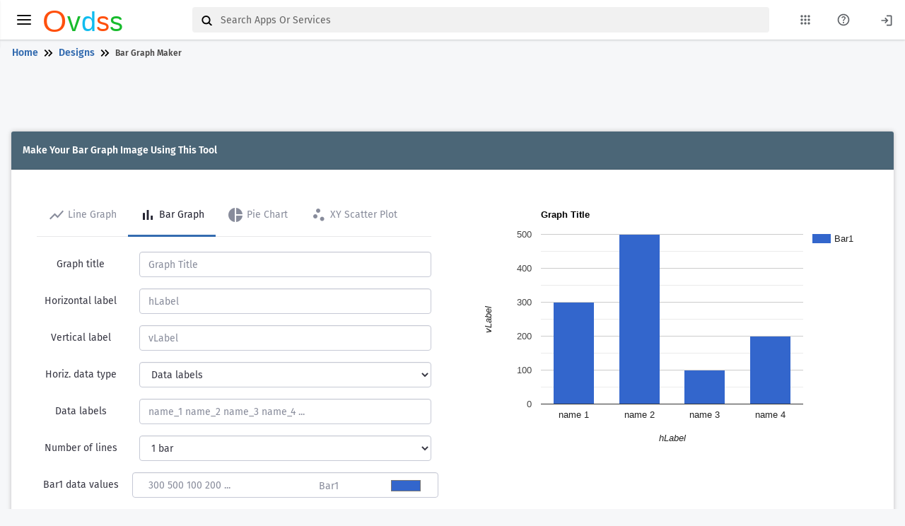

--- FILE ---
content_type: text/html; charset=utf-8
request_url: https://ovdss.com/apps/bar-graph-maker
body_size: 18339
content:
<!DOCTYPE html>
<html lang="en">
  <head>
    <meta name="theme-color" content="#fff">
    <meta name="csrf-param" content="authenticity_token" />
<meta name="csrf-token" content="P4fScLgUbmdHUR0I4Q1vbKFtip4hgL1lrZnMATI4SfjZk8jLnz6u_veftMFru88AxW4ZQed6VyhdkKRc09xyNA" />
<meta charset="utf-8">
<meta http-equiv="X-UA-Compatible" content="IE=edge,chrome=1">
<meta name="viewport" content="width=device-width, initial-scale=1, shrink-to-fit=no">
<meta http-equiv="Content-Language" content="en">
<meta name="msapplication-tap-highlight" content="no">
<meta name="msapplication-TileColor" content="#FFFFFF">
<meta name="theme-color" content="white"/>
<meta content='width=device-width, initial-scale=1, user-scalable=1, minimum-scale=1, maximum-scale=5' name='viewport'/>
<link rel="canonical" href="https://ovdss.com/apps/bar-graph-maker">
<link rel="icon" type="image/png" href="https://ovdss.com/assets/ovdss_icon_transparent-35396f77cc73a359e31870a2d12d8e07800ffd888e3621412cdf80b7ff38ad27.webp" sizes="16x16" />
  <title>Bar Graph Maker</title>
<meta name="robots" content="index,follow">
<meta name="description" content="Create bar graphs quickly and easily with our free online bar chart maker tool. Perfect for visualizing your data in just a few clicks.&quot;" />
<meta property="og:type" content="website" />
<meta property="og:title" content="Bar Graph Maker" />
<meta property="og:description" content="Create bar graphs quickly and easily with our free online bar chart maker tool. Perfect for visualizing your data in just a few clicks.&quot;" />
<meta property="og:url" content="https://ovdss.com/apps/bar-graph-maker" />
<meta property="og:site_name" content="ovdss.com" />
<meta property="og:image" content="https://ovdss.s3.us-west-2.amazonaws.com/tools_file_uploads/tool/preview_photo/29/bar-graph-maker.png" />
<meta name="mobile-web-app-capable" content="yes">
<meta name="apple-mobile-web-app-capable" content="yes">
<meta name="apple-mobile-web-app-status-bar-style" content="black">
<meta name="apple-mobile-web-app-title" content="Create bar graphs quickly and easily with our free online bar chart maker tool. Perfect for visualizing your data in just a few clicks.&quot;">
<meta name="msapplication-TileImage" content="https://ovdss.s3.amazonaws.com/tools_file_uploads/tool/photo/29/bar-graph-maker.webp">
<link rel="apple-touch-icon" href="https://ovdss.s3.amazonaws.com/tools_file_uploads/tool/photo/29/bar-graph-maker.webp">

<meta name="twitter:card" content="summary_large_image" />
<meta name="twitter:site" content="@ovdss_web" />
<meta name="twitter:title" content="Bar Graph Maker" />
<meta name="twitter:description" content="Create bar graphs quickly and easily with our free online bar chart maker tool. Perfect for visualizing your data in just a few clicks.&quot;" />
<meta name="twitter:image" content="https://ovdss.s3.us-west-2.amazonaws.com/tools_file_uploads/tool/preview_photo/29/bar-graph-maker.png" />

<script type="application/ld+json">
  {
    "@context": "https://schema.org",
    "@type": "BreadcrumbList",
    "itemListElement": [{
      "@type": "ListItem",
      "position": 1,
      "name": "Home",
      "item": "https://ovdss.com/"
    },{
      "@type": "ListItem",
      "position": 2,
      "name": "Designs",
      "item": "https://ovdss.com/app_category/designs"
    },{
      "@type": "ListItem",
      "position": 3,
      "name": "Bar Graph Maker"
    }]
  }
</script>

<script type="application/ld+json">
  {
    "@context": "https://schema.org",
    "@type": "WebApplication ",
    "applicationCategory": "Designs",
    "name": "Bar Graph Maker",
    "description": "Create bar graphs quickly and easily with our free online bar chart maker tool. Perfect for visualizing your data in just a few clicks.&quot;",
    "url": "https://ovdss.com/apps/bar-graph-maker",
    "aggregateRating": {
      "@type": "AggregateRating",
      "ratingValue": "3.0",
      "reviewCount": "1450",
      "bestRating": "5"
    },
    "image": [
      "https://ovdss.s3.us-west-2.amazonaws.com/tools_file_uploads/tool/preview_photo/29/bar-graph-maker.png"
    ]
  }
</script>




    <link rel="stylesheet" href="/assets/application-7f6fcf750513230c58fd904322797cc650175fa3767648d459a063d5642515aa.css" media="all" data-skin="default" />
    <script type="text/javascript">
  if (window.location.search.includes('srsltid')) {
    const url = new URL(window.location.href);
    url.searchParams.delete('srsltid');
    window.history.replaceState({}, '', url.pathname + url.search);
  }

  window.pageOptions ||= {}
</script>


  </head>
  <body>
    <div class="app has-fullwidth">
    <header class="app-header app-header-dark tools-show-page-app-header">
    <div class="top-bar">
      <div class="top-bar-brand bg-transparent">
        <button class="hamburger hamburger-squeeze mr-2" type="button" data-toggle="aside" aria-label="toggle menu"><span class="hamburger-box"><span class="hamburger-inner"></span></span></button>
        <img alt="https://ovdss.com/" style="width:115px; height: 35px;" class="img-responsive" src="[data-uri]" />

      </div>
      <div class="top-bar-list">
        <div class="top-bar-item px-2 d-md-none d-lg-none d-xl-none">
          <button class="hamburger hamburger-squeeze" type="button" data-toggle="aside" aria-label="Menu"><span class="hamburger-box"><span class="hamburger-inner"></span></span></button>
        </div>
        <div class="top-bar-item top-bar-item-full">
          <form class="top-bar-search" action="/apps/search" accept-charset="UTF-8" method="get">
  <div class="input-group input-group-search dropdown">
    <div class="input-group-prepend">
      <span class="input-group-text"><svg style="margin-top: -2px;" version="1.2" xmlns="http://www.w3.org/2000/svg" viewBox="0 0 635 570" width="15px" height="15px"><path fill: #404040; fill-rule="evenodd" d="m678 732l-252-252q-30 24-69 38-39 14-83 14-109 0-184.5-75.5-75.5-75.5-75.5-184.5 0-109 75.5-184.5 75.5-75.5 184.5-75.5 109 0 184.5 75.5 75.5 75.5 75.5 184.5 0 44-14 83-14 39-38 69l252 252zm-404-280q75 0 127.5-52.5 52.5-52.5 52.5-127.5 0-75-52.5-127.5-52.5-52.5-127.5-52.5-75 0-127.5 52.5-52.5 52.5-52.5 127.5 0 75 52.5 127.5 52.5 52.5 127.5 52.5z"/></svg></span>
    </div><input type="text" class="form-control" placeholder="Search Apps Or Services" name='search' value=''>
  </div>
</form>
        </div>
        <div class="top-bar-item top-bar-item-right px-0 d-none d-sm-flex">
  <ul class="header-nav nav">
    <li class="nav-item dropdown header-nav-dropdown">
      <a class="nav-link" href="#" data-toggle="dropdown" aria-haspopup="true" aria-expanded="false" aria-label="My Apps List">
        <svg xmlns="http://www.w3.org/2000/svg" height="20px" viewBox="0 -960 960 960" width="20px" fill="#5f6368"><path d="M240-160q-33 0-56.5-23.5T160-240q0-33 23.5-56.5T240-320q33 0 56.5 23.5T320-240q0 33-23.5 56.5T240-160Zm240 0q-33 0-56.5-23.5T400-240q0-33 23.5-56.5T480-320q33 0 56.5 23.5T560-240q0 33-23.5 56.5T480-160Zm240 0q-33 0-56.5-23.5T640-240q0-33 23.5-56.5T720-320q33 0 56.5 23.5T800-240q0 33-23.5 56.5T720-160ZM240-400q-33 0-56.5-23.5T160-480q0-33 23.5-56.5T240-560q33 0 56.5 23.5T320-480q0 33-23.5 56.5T240-400Zm240 0q-33 0-56.5-23.5T400-480q0-33 23.5-56.5T480-560q33 0 56.5 23.5T560-480q0 33-23.5 56.5T480-400Zm240 0q-33 0-56.5-23.5T640-480q0-33 23.5-56.5T720-560q33 0 56.5 23.5T800-480q0 33-23.5 56.5T720-400ZM240-640q-33 0-56.5-23.5T160-720q0-33 23.5-56.5T240-800q33 0 56.5 23.5T320-720q0 33-23.5 56.5T240-640Zm240 0q-33 0-56.5-23.5T400-720q0-33 23.5-56.5T480-800q33 0 56.5 23.5T560-720q0 33-23.5 56.5T480-640Zm240 0q-33 0-56.5-23.5T640-720q0-33 23.5-56.5T720-800q33 0 56.5 23.5T800-720q0 33-23.5 56.5T720-640Z"/></svg>
      </a>
      <div class="dropdown-menu dropdown-menu-rich dropdown-menu-right stop-propagation" style="">
        <div class="dropdown-arrow"></div>
        <h6 class="dropdown-header stop-propagation">
          <span>My Apps <span class="badge badge-subtle badge-dark">0</span></span>
        </h6>
        <div class="dropdown-sheets">
         <div class="width-percent-100 link-more-apps">
           <center><a class="btn btn-sm btn-outline-primary" target="_blank" href="/">More apps</a></center>
         </div>
        </div>
      </div>
    </li>
    <li class="nav-item dropdown header-nav-dropdown">
      <a class="nav-link" href="/pages/about" aria-label="About Us Page"><svg xmlns="http://www.w3.org/2000/svg" height="20px" viewBox="0 -960 960 960" width="20px" fill="#5f6368"><path d="M478-240q21 0 35.5-14.5T528-290q0-21-14.5-35.5T478-340q-21 0-35.5 14.5T428-290q0 21 14.5 35.5T478-240Zm-36-154h74q0-33 7.5-52t42.5-52q26-26 41-49.5t15-56.5q0-56-41-86t-97-30q-57 0-92.5 30T342-618l66 26q5-18 22.5-39t53.5-21q32 0 48 17.5t16 38.5q0 20-12 37.5T506-526q-44 39-54 59t-10 73Zm38 314q-83 0-156-31.5T197-197q-54-54-85.5-127T80-480q0-83 31.5-156T197-763q54-54 127-85.5T480-880q83 0 156 31.5T763-763q54 54 85.5 127T880-480q0 83-31.5 156T763-197q-54 54-127 85.5T480-80Zm0-80q134 0 227-93t93-227q0-134-93-227t-227-93q-134 0-227 93t-93 227q0 134 93 227t227 93Zm0-320Z"/></svg></a>
    </li>
  </ul>

  <div class="dropdown d-none d-md-flex">
      <a class="dropdown-item" aria-label="Login" href="/users/sign_in"><svg xmlns="http://www.w3.org/2000/svg" height="20px" viewBox="0 -960 960 960" width="20px" fill="#5f6368"><path d="M480-120v-80h280v-560H480v-80h280q33 0 56.5 23.5T840-760v560q0 33-23.5 56.5T760-120H480Zm-80-160-55-58 102-102H120v-80h327L345-622l55-58 200 200-200 200Z"/></svg></a>

  </div>
</div>

      </div>
    </div>
  </header>

    <aside class="app-aside app-aside-light ">
    <div class="aside-content">
      <header class="aside-header">
        <button class="hamburger hamburger-squeeze" type="button" data-toggle="aside" aria-label="Menu"><span class="hamburger-box"><span class="hamburger-inner"></span></span></button>

          <button class="btn-account" type="button" data-toggle="collapse" data-target="#dropdown-aside" aria-label="Hamburger Menu Open Button">
            <img alt="https://ovdss.com/" style="width:115px; height: 35px;" class="img-responsive" src="[data-uri]" />

          </button>
      </header>
      <div class="aside-menu overflow-hidden ps ps--active-y">
        <nav id="stacked-menu" class="stacked-menu stacked-menu-has-collapsible">
  <ul class="menu">
    <li class="menu-item ">
      <a href="/" class="menu-link"><span class="menu-icon fas fa-home"></span> <span class="menu-text">Home</span></a>
    </li>
    <li class="menu-item ">
      <a href="/apps/my" class="menu-link"><span class="menu-icon fas fa-tools"></span> <span class="menu-text">My Apps</span></a>
    </li>
    <li class="menu-item ">
      <a href="/services" class="menu-link"><span class="menu-icon fas fa-dollar-sign"></span> <span class="menu-text">Premium Services</span></a>
    </li>

      <li class="menu-item">
        <a href="/users/sign_in" class="menu-link"><span class="menu-icon fas oi oi-account-login"></span> <span class="menu-text"> LogIn</span></a>
      </li>

    <li class="menu-header">Apps Category</li>
      <li class="menu-item ">
        <a href="/app_category/images-converter" class="menu-link"><span class="menu-icon fa fa-images"></span> <span class="menu-text">Images Converter</span></a>
      </li>
      <li class="menu-item ">
        <a href="/app_category/pdf-creator" class="menu-link"><span class="menu-icon fa fa-file-pdf"></span> <span class="menu-text">PDF Creator</span></a>
      </li>
      <li class="menu-item ">
        <a href="/app_category/social-media" class="menu-link"><span class="menu-icon fa fa-people-arrows"></span> <span class="menu-text">Social Media</span></a>
      </li>
      <li class="menu-item ">
        <a href="/app_category/youtube-tools" class="menu-link"><span class="menu-icon fa fa-file-video"></span> <span class="menu-text">YouTube Tools</span></a>
      </li>
      <li class="menu-item ">
        <a href="/app_category/seo-tools" class="menu-link"><span class="menu-icon fa fa-search-location"></span> <span class="menu-text">Seo Tools</span></a>
      </li>
      <li class="menu-item ">
        <a href="/app_category/text" class="menu-link"><span class="menu-icon fa fa-bullhorn"></span> <span class="menu-text">Text</span></a>
      </li>
      <li class="menu-item ">
        <a href="/app_category/compare-data" class="menu-link"><span class="menu-icon fa fa-balance-scale-left"></span> <span class="menu-text">Compare Data</span></a>
      </li>
      <li class="menu-item ">
        <a href="/app_category/web-developer" class="menu-link"><span class="menu-icon fa fa-rocket"></span> <span class="menu-text">Web Developer</span></a>
      </li>
      <li class="menu-item ">
        <a href="/app_category/calculators" class="menu-link"><span class="menu-icon fa fa-calculator"></span> <span class="menu-text">Calculators</span></a>
      </li>
      <li class="menu-item ">
        <a href="/app_category/media" class="menu-link"><span class="menu-icon fa fa-camera"></span> <span class="menu-text">Media</span></a>
      </li>
      <li class="menu-item ">
        <a href="/app_category/number-system-converter" class="menu-link"><span class="menu-icon fa fa-solid fa-arrow-right"></span> <span class="menu-text">Number System Converter</span></a>
      </li>
      <li class="menu-item ">
        <a href="/app_category/measurement" class="menu-link"><span class="menu-icon fa fa-coffee"></span> <span class="menu-text">Measurement</span></a>
      </li>
      <li class="menu-item ">
        <a href="/app_category/security" class="menu-link"><span class="menu-icon fa fa-lock"></span> <span class="menu-text">Security</span></a>
      </li>
      <li class="menu-item ">
        <a href="/app_category/designs" class="menu-link"><span class="menu-icon fa fa-book"></span> <span class="menu-text">Designs</span></a>
      </li>
      <li class="menu-item ">
        <a href="/app_category/tools" class="menu-link"><span class="menu-icon fa fa-tools"></span> <span class="menu-text">Tools</span></a>
      </li>
      <li class="menu-item ">
        <a href="/app_category/education" class="menu-link"><span class="menu-icon fa fa-university"></span> <span class="menu-text">Education</span></a>
      </li>
      <li class="menu-item ">
        <a href="/app_category/devotional" class="menu-link"><span class="menu-icon fa fa-atom"></span> <span class="menu-text">Devotional</span></a>
      </li>
      <li class="menu-item ">
        <a href="/app_category/photo-enhancement-apps" class="menu-link"><span class="menu-icon fa fa-file-image"></span> <span class="menu-text">Photo Enhancement Apps</span></a>
      </li>
      <li class="menu-item ">
        <a href="/app_category/code-formatter" class="menu-link"><span class="menu-icon fa fa-code"></span> <span class="menu-text">Code Formatter</span></a>
      </li>
      <li class="menu-item ">
        <a href="/app_category/color-tool" class="menu-link"><span class="menu-icon fa fa-flag"></span> <span class="menu-text">Color Tools</span></a>
      </li>
      <li class="menu-item ">
        <a href="/app_category/random-data" class="menu-link"><span class="menu-icon fa fa-random"></span> <span class="menu-text">Random Data</span></a>
      </li>
      <li class="menu-item ">
        <a href="/app_category/decision-makers" class="menu-link"><span class="menu-icon fa fa-brain"></span> <span class="menu-text">Decision Makers</span></a>
      </li>
      <li class="menu-item ">
        <a href="/app_category/gambling-and-betting" class="menu-link"><span class="menu-icon fa fa-gamepad"></span> <span class="menu-text">Gambling And Betting</span></a>
      </li>
      <li class="menu-item ">
        <a href="/app_category/productivity" class="menu-link"><span class="menu-icon fa fa-industry"></span> <span class="menu-text">Productivity</span></a>
      </li>
      <li class="menu-item ">
        <a href="/app_category/image-overlay-tools" class="menu-link"><span class="menu-icon fa fa-layer-group"></span> <span class="menu-text">Image Overlay Tools</span></a>
      </li>
      <li class="menu-item ">
        <a href="/app_category/image-effects-and-filters" class="menu-link"><span class="menu-icon fa fa-filter"></span> <span class="menu-text">Image Effects And Filters</span></a>
      </li>
    <li class="menu-item"></li>
  </ul>
</nav>

      </div>
    </div>
  </aside>

  <main class="app-main app-main-background-gray">
    <div class="wrapper">
      <div class="page">
        <div class="page-inner">
          
          <script type="text/javascript">
  window.appsData = {};
  window.pageSlug = "bar-graph-maker";
  window.appsData['userLogin'] = "false"
</script>
    <section class="breadcrumbs">
    <table>
      <tr>
        <td style='width: 50%;'>
          <a href="https://ovdss.com/">Home</a>
          <svg xmlns="http://www.w3.org/2000/svg" style="margin-top: -1px" height="20px" viewBox="0 -960 960 960" width="21px" fill="#000000"><path d="M383-480 200-664l56-56 240 240-240 240-56-56 183-184Zm264 0L464-664l56-56 240 240-240 240-56-56 183-184Z"/></svg>
          <a href="https://ovdss.com/app_category/designs">Designs</a>
          <svg xmlns="http://www.w3.org/2000/svg" style="margin-top: -1px" height="20px" viewBox="0 -960 960 960" width="21px" fill="#000000"><path d="M383-480 200-664l56-56 240 240-240 240-56-56 183-184Zm264 0L464-664l56-56 240 240-240 240-56-56 183-184Z"/></svg>
          <a style="color: #4c4b4b;" href="https://ovdss.com/apps/bar-graph-maker"><h1 class="breadcrumbs-title">Bar Graph Maker</h1></a>
        </td>
      </tr>
    </table>
  </section>

  <div id="top_google_ads_section"></div>
  <div style="height:93px">
    <div style="all:revert;flex: 1;width: 100%;max-width: 760px;margin: auto;margin-top: 2px;display: flex;align-items: flex-start;margin-bottom: 2px;">
      <!-- 320x90 ads -->
      <ins class="adsbygoogle"
        style="display:inline-block;width:99%;height:90px"
        data-ad-client="ca-pub-7849269530484133"
        data-ad-slot="7204992084"></ins>
      <script>
        (adsbygoogle = window.adsbygoogle || []).push({});
      </script>
    </div>
  </div>

<link href="https://fonts.googleapis.com/icon?family=Material+Icons"
  rel="stylesheet">
<style>
  #bar_graph_maker .card-fluid .card-header {
    font-weight: 600;
    color: #ffffff;
    background: #4b6677;
  }

  h1 { font-size:1.6rem; }
  h2 { font-size:1.4rem; }
  h3 { font-size:1.4rem; }
  h4 { font-size:1.2rem; }
  #gen { background:#fff; padding:20px; max-width:650px; }
  #gen .input-group-append input[type=text] { width:100px; }
  #gen input[type=color] { width:70px; }
  .nav-link i { vertical-align:middle; }
  .btn-group i { vertical-align:middle; }
  .btn-group a { color:#fff; }
  @media only screen and  (max-width:600px) {
     #gen { padding:10px; }
     .btn-group button:nth-child(5) { display:none; }
     /*.adslot_3 { display: none; }*/
  }
</style><section id="bar_graph_maker">
  <div class="card card-fluid">
    <div class="card-header">Make Your Bar Graph Image Using This Tool</div>
    <div class="card-body custom-card-body">
      <div class="row compare-text-section">
        <div class="col-md-6 text-center">
          <div id="wrapper">
            <div id="lcol">
              <div id="doc">
                <form id="gen" name="gen">
                  <ul class="nav nav-tabs">
                    <li class="nav-item">
                      <a class="nav-link" href="line-graph-maker"><i
                          class="material-icons">show_chart</i> Line Graph</a>
                    </li>
                    <li class="nav-item">
                      <a class="nav-link active" href="#"><i
                          class="material-icons">bar_chart</i> Bar Graph</a>
                    </li>
                    <li class="nav-item">
                      <a class="nav-link" href="pie-chart-maker"><i
                          class="material-icons">pie_chart</i> Pie Chart</a>
                    </li>
                    <li class="nav-item">
                      <a class="nav-link" href="scatter-plot-maker"><i
                          class="material-icons">scatter_plot</i> XY Scatter Plot</a>
                    </li>
                  </ul>
                  <br>
                  <div class="form-group row">
                    <label for="title" class="col-sm-3 col-form-label">Graph
                      title</label>
                    <div class="col-sm-9">
                      <input type="text" id="title" name="title"
                        placeholder="Graph Title" autocomplete="off"
                        class="form-control">
                    </div>
                  </div>
                  <div class="form-group row">
                    <label for="hlabel" class="col-sm-3 col-form-label">Horizontal
                      label</label>
                    <div class="col-sm-9">
                      <input type="text" id="hlabel" name="hlabel"
                        placeholder="hLabel" class="form-control">
                    </div>
                  </div>
                  <div class="form-group row">
                    <label for="vlabel" class="col-sm-3 col-form-label">Vertical
                      label</label>
                    <div class="col-sm-9">
                      <input type="text" id="vlabel" name="vlabel"
                        placeholder="vLabel" class="form-control">
                    </div>
                  </div>
                  <div class="form-group row">
                    <label for="type" class="col-sm-3 col-form-label">Horiz. data
                      type</label>
                    <div class="col-sm-9">
                      <select id="type" name="type" onchange="OnTypeChange()"
                        class="form-control">
                        <option>Data labels</option>
                        <option>Data values</option>
                        <option>Data range</option>
                      </select>
                    </div>
                  </div>
                  <div id="xrow0" class="form-group row">
                    <label for="vlabel" class="col-sm-3 col-form-label">Data
                      labels</label>
                    <div class="col-sm-9">
                      <input type="text" id="xdesc" name="xdesc"
                        placeholder="name_1 name_2 name_3 name_4 ..."
                        class="form-control">
                    </div>
                  </div>
                  <div id="xrow1" style="display:none" class="form-group row">
                    <label for="xdata" class="col-sm-3 col-form-label">Data
                      values</label>
                    <div class="col-sm-9">
                      <input type="text" id="xdata" name="xdata"
                        placeholder="1 2 3 4 ..." class="form-control">
                    </div>
                  </div>
                  <div id="xrow2" style="display:none" class="form-group row">
                    <label for="xrange" class="col-sm-3 col-form-label">Data
                      range</label>
                    <div class="col-sm-9">
                      <input type="text" id="xrange" name="xrange" placeholder="1 4"
                        class="form-control">
                    </div>
                  </div>
                  <div class="form-group row">
                    <label for="num" class="col-sm-3 col-form-label">Number of
                      lines</label>
                    <div class="col-sm-9">
                      <select id="num" name="num" onchange="OnLineNumChange()"
                        class="form-control">
                        <option selected>1 bar</option>
                        <option>2 bars</option>
                        <option>3 bars</option>
                        <option>4 bars</option>
                        <option>5 bars</option>
                        <option>6 bars</option>
                        <option>7 bars</option>
                      </select>
                    </div>
                  </div>
                  <div class="form-group row datarow">
                    <label class="col-sm-3 col-form-label">Bar1 data values</label>
                    <div class="input-group col-sm-9">
                      <input type="text" name="data[]"
                        placeholder="300 500 100 200 ..." class="form-control">
                      <div class="input-group-append">
                        <input type="text" name="desc[]" placeholder="Bar1"
                          class="form-control">
                        <input type="color" name="color[]" value="#3366CC"
                          class="form-control">
                      </div>
                    </div>
                  </div>
                  <div class="form-group row datarow" style="display:none">
                    <label class="col-sm-3 col-form-label">Bar2 data values</label>
                    <div class="input-group col-sm-9">
                      <input type="text" name="data[]"
                        placeholder="300 500 100 200 ..." class="form-control">
                      <div class="input-group-append">
                        <input type="text" name="desc[]" placeholder="Bar2"
                          class="form-control">
                        <input type="color" name="color[]" value="#DC3912"
                          class="form-control">
                      </div>
                    </div>
                  </div>
                  <div class="form-group row datarow" style="display:none">
                    <label class="col-sm-3 col-form-label">Bar3 data values</label>
                    <div class="input-group col-sm-9">
                      <input type="text" name="data[]"
                        placeholder="300 500 100 200 ..." class="form-control">
                      <div class="input-group-append">
                        <input type="text" name="desc[]" placeholder="Bar3"
                          class="form-control">
                        <input type="color" name="color[]" value="#FF9900"
                          class="form-control">
                      </div>
                    </div>
                  </div>
                  <div class="form-group row datarow" style="display:none">
                    <label class="col-sm-3 col-form-label">Bar4 data values</label>
                    <div class="input-group col-sm-9">
                      <input type="text" name="data[]"
                        placeholder="300 500 100 200 ..." class="form-control">
                      <div class="input-group-append">
                        <input type="text" name="desc[]" placeholder="Bar4"
                          class="form-control">
                        <input type="color" name="color[]" value="#109618"
                          class="form-control">
                      </div>
                    </div>
                  </div>
                  <div class="form-group row datarow" style="display:none">
                    <label class="col-sm-3 col-form-label">Bar5 data values</label>
                    <div class="input-group col-sm-9">
                      <input type="text" name="data[]"
                        placeholder="300 500 100 200 ..." class="form-control">
                      <div class="input-group-append">
                        <input type="text" name="desc[]" placeholder="Bar5"
                          class="form-control">
                        <input type="color" name="color[]" value="#990099"
                          class="form-control">
                      </div>
                    </div>
                  </div>
                  <div class="form-group row datarow" style="display:none">
                    <label class="col-sm-3 col-form-label">Bar6 data values</label>
                    <div class="input-group col-sm-9">
                      <input type="text" name="data[]"
                        placeholder="300 500 100 200 ..." class="form-control">
                      <div class="input-group-append">
                        <input type="text" name="desc[]" placeholder="Bar6"
                          class="form-control">
                        <input type="color" name="color[]" value="#0099C6"
                          class="form-control">
                      </div>
                    </div>
                  </div>
                  <div class="form-group row datarow" style="display:none">
                    <label class="col-sm-3 col-form-label">Bar7 data values</label>
                    <div class="input-group col-sm-9">
                      <input type="text" name="data[]"
                        placeholder="300 500 100 200 ..." class="form-control">
                      <div class="input-group-append">
                        <input type="text" name="desc[]" placeholder="Bar7"
                          class="form-control">
                        <input type="color" name="color[]" value="#CCCC00"
                          class="form-control">
                      </div>
                    </div>
                  </div>
                  <div class="form-group row">
                    <label for="c" class="col-sm-3 col-form-label">Horizontal
                      bars</label>
                    <div class="input-group col-sm-9">
                      <input type="checkbox" id="c" name="c"
                        class="form-control">
                    </div>
                  </div>
                  <div class="form-group row">
                    <label for="c2" class="col-sm-3 col-form-label">Stacked
                      bars</label>
                    <div class="input-group col-sm-9">
                      <input type="checkbox" id="c2" name="c2"
                        class="form-control">
                    </div>
                  </div>
                  <div class="btn-group row ml-0 mb-3">
                    <button type="button" title="Draw Graph"
                      class="btn btn-primary mr-1" id="btn_draw_graph"><i
                        class="material-icons">create</i> Draw</button>
                    <button type="button" title="Zoom Out"
                      class="btn btn-secondary" id="btn_zoom_out"><i
                        class="material-icons">zoom_out</i></button>
                    <button type="button" title="Zoom In"
                      class="btn btn-secondary" id="btn_zoom_in"><i
                        class="material-icons">zoom_in</i></button>
                    <a href="" title="Save PNG image to Downloads folder"
                      class="btn btn-secondary" id="download" download="bar-graph"
                      target="_blank" style="color: #363642;"><i class="material-icons">save_alt</i></a>
                    <button type="button" id="OnCopy" title="Copy Graph"
                      class="btn btn-secondary"><i
                        class="material-icons">content_copy</i></button>
                    <button type="button" id="OnPrint" title="Print Graph"
                      class="btn btn-secondary"><i
                        class="material-icons">print</i></button>
                    <button type="button" id="OnReset" title="Reset"
                      class="btn btn-secondary"><i
                        class="material-icons">clear</i></button>
                  </div>
                </form>
                <ol>
                  <li>Use underline '_' for space in data labels: 'name_1' will be
                    viewed as 'name 1'.</li>
                  <li>Use 2 underlines '__' for 1 underline in data labels: 'name__1'
                    will be viewed as 'name_1'</li>
                </ol>
                <div id="img_div"
                  style="position: fixed; top: 0; right: 0; z-index: 10; border:1px solid #b9b9b9">
                </div>
                <p>&nbsp;</p>
                <hr>
              </div>
            </div>
          </div>
        </div>

        <div class="col-md-6 text-center">
          <div class="form-group ml-0">
            <div id="chart_div"></div>
          </div>
        </div>
      </div>
    </div>
  </div>
</section>
<br>
<div class="card card-fluid">
  <div class="card-body card-body-app-description">
    <div class="row app-description">
      <div class="col-sm-6">
        <h3 style="line-height: 2;">Bar Graph Generator or Online Bar Graph Maker</h3>
<p style="line-height: 2;">Create bar graphs quickly with bar chart maker tool. Input the bar categorical data parameter along with the category name in tool, rest tool will calculate the bar height and length proportion and plot in the Graph. Tool having option Specify individual bar colors and bar parameter to make the chart more attractive. Also user can modify the chart background color, font, font color, font size, legend position, title and XY axis description based on your requirement. Finally preview the Bar chart and download as image.</p>
<h3 style="line-height: 2;">How to create a bar graph Image</h3>
<div class="alert alert-info has-icon" style="box-sizing: border-box; position: relative; padding: 0.75rem 1.25rem 0.75rem 6px; margin-bottom: 1rem; border-width: 3px 0px 0px; border-style: solid; border-color: #0179a8; border-image: initial; border-radius: 0px 0px 0.25rem 0.25rem; color: #046992; background-color: #f5fafc; box-shadow: rgba(20, 20, 31, 0.05) 0px 0px 0px 1px, rgba(20, 20, 31, 0.15) 0px 1px 3px 0px; font-size: 14px; min-height: 4rem; font-family: -apple-system, BlinkMacSystemFont, 'Fira Sans', 'Helvetica Neue', 'Apple Color Emoji', sans-serif; font-style: normal; font-variant-ligatures: normal; font-variant-caps: normal; font-weight: 400; letter-spacing: normal; orphans: 2; text-align: left; text-indent: 0px; text-transform: none; white-space: normal; widows: 2; word-spacing: 0px; -webkit-text-stroke-width: 0px; text-decoration-thickness: initial; text-decoration-style: initial; text-decoration-color: initial; line-height: 1.5;" role="alert">
<p style="box-sizing: border-box; margin-top: 0px; margin-bottom: 1rem; color: #4c4b4b; line-height: 2;"><span style="box-sizing: border-box; color: #346cb0;">&nbsp; <strong>1.</strong> Enter the title, horizontal axis and vertical axis labels of the graph.<br />&nbsp; <strong>2.</strong> Enter data label names or values or range.<br />&nbsp; <strong>3.</strong> Set number of data series.<br />&nbsp; <strong>4.</strong> For each data series, enter data values with space delimiter, label and color.<br />&nbsp; <strong>5.</strong> Check horizontal bars or stacked bars if needed.<br />&nbsp; <strong>6.</strong> Press the Draw button to generate the bar graph.<br />&nbsp; <strong>7.</strong> Press the &times; reset button to set default values.</span></p>
</div>
<p>&nbsp;</p>
        <h3>Policy for Use of Bar Graph Maker</h3>
<p style="line-height: 2.2;">
  1. All the data is safe and secure <br>

  2. Ovdss is never responsible to any unwanted activity make by user. <br>

  3. Adhere to all local, state, and federal laws while using the tool. <br>

  4. Engage respectfully with other users; no harassment, bullying, or hate speech. <br>

  5. Respect copyright and intellectual property rights; do not share unauthorized content. <br>

  6. Report any bugs, violations, or inappropriate behavior using the feedback option in this page. <br>

  7. Contributions (reviews, comments, etc.) should be honest and constructive. <br>

  8. Ensure your device meets this tool minimum requirements for optimal performance. <br>

  9. Respect and protect the privacy of other users; do not share personal information without consent.<br>

  10. Minors or people below 13 years old are not allowed to use this tool.<br>

  11. Restriction on using this tool in violation of applicable laws and regulations, or in any manner that may cause harm to any person, or any business entity.<br>

  These points help in creating a safe, respectful, and efficient environment for all users of the tool.
</p>

      </div>
      <div class="col-sm-6">
      </div>
    </div>
  </div>
</div>

<div class="card app-share-card ">
  <div class="card-body">
    <div class="row">
      <div class="col-sm-3">
        <form class="new_user_feedback" id="new_user_feedback" enctype="multipart/form-data" action="/user_feedbacks/create_app_feedback" accept-charset="UTF-8" method="post"><input type="hidden" name="authenticity_token" value="euqJ4zOZGdhea77ulIZa0HHp6ickz5Yv2lj8aEsxxQ3jkwd5gPInUHMQv3NRDlSZEBVX9rYg0nQ1A44Z2kxIZA" autocomplete="off" />
          <div class='form-group'>
            <label for="user_feedback_message" class="feedback-title">Write feedback about this tool.</label>
            <textarea class="app-feedback-message-field" maxlength="500" required="required" name="user_feedback[message]" id="user_feedback_message">
</textarea>
            <div class="custom-file mb-2">
              <input class="custom-file-input" accept="image/*" type="file" name="user_feedback[screenshot]" id="user_feedback_screenshot" />
              <label class="custom-file-label" for="user_feedback_screenshot">Attach Screenshot</label>
            </div>
            <br/>
            <input value="29" autocomplete="off" type="hidden" name="user_feedback[resource_id]" id="user_feedback_resource_id" />
            <input value="Tool" autocomplete="off" type="hidden" name="user_feedback[resource_type]" id="user_feedback_resource_type" />
            <div style="height: 80px;" data-sitekey="6LfbkW8jAAAAAEKRuNgnFT8NKJ4uialHc9Au_CMm" class="g-recaptcha "></div>
            <noscript>
              <div style="height: 80px;">
                <div style="width: 302px; height: 422px; position: relative;">
                  <div style="width: 302px; height: 422px; position: absolute;">
                    <iframe
                      src="https://www.recaptcha.net/recaptcha/api/fallback?k=6LfbkW8jAAAAAEKRuNgnFT8NKJ4uialHc9Au_CMm"
                      name="ReCAPTCHA"
                      style="width: 302px; height: 422px; border-style: none; border: 0; overflow: hidden;">
                    </iframe>
                  </div>
                </div>
                <div style="width: 300px; height: 60px; border-style: none;
                  bottom: 12px; left: 25px; margin: 0px; padding: 0px; right: 25px;
                  background: #f9f9f9; border: 1px solid #c1c1c1; border-radius: 3px;">
                  <textarea id="g-recaptcha-response" name="g-recaptcha-response"
                    class="g-recaptcha-response"
                    style="width: 250px; height: 40px; border: 1px solid #c1c1c1;
                    margin: 10px 25px; padding: 0px; resize: none;">
                  </textarea>
                </div>
              </div>
            </noscript>
            <button name="button" type="submit" class="btn btn-sm btn-primary">
              <svg xmlns="http://www.w3.org/2000/svg" height="19" viewBox="0 -960 960 960" width="21" fill="#fff" style="margin-top: -3px;"><path d="M200-120q-33 0-56.5-23.5T120-200v-560q0-33 23.5-56.5T200-840h560q33 0 56.5 23.5T840-760v80h-80v-80H200v560h560v-80h80v80q0 33-23.5 56.5T760-120H200Zm480-160-56-56 103-104H360v-80h367L624-624l56-56 200 200-200 200Z"></path></svg>
              Submit Feedback
</button>            <br>
            <span id="captcha_error_message" class="text-error"></span>
          </div>
</form>        <hr>
        <div class="d-flex">
          <div class="web-share-api">
  <div id="sharethis" class="btn btn-sm btn-secondary">
    <i class="fa fa-fw fa-share-alt" aria-hidden="true"></i>  Share
  </div>
  <div id="sharefallback" class="share-buttons">
    <a class="share-btn fb" href="https://facebook.com/sharer/sharer.php?u=https://ovdss.com/apps/bar-graph-maker" target="_blank" rel="noopener">FB Share</a>
    <a class="share-btn tw" href="https://twitter.com/intent/tweet/?text=Bar Graph Maker&amp;url=https://ovdss.com/apps/bar-graph-maker&amp;via=pknme" target="_blank" rel="noopener">Tweet</a>
  </div>
</div>
<script>
  window.share_url = "https://ovdss.com/apps/bar-graph-maker"
</script>

          <span class="px-2">
          
          </span>
        </div>

      </div>

        <div class="col-sm-9">
          <span class="star-rating-section float-right">
              <div class="ratings star-rating">
                <div class="empty-stars"></div>
                <div class="full-stars" style="width: 60.0%"></div>
              </div>
              3.0(1450)<br>
            <b> Published Date: </b>24-01-2021<br>
            <b> Updated Date: </b>20-07-2024<br>
            <b> Developer:</b> Ovdss Internal<br>
            
          </span>
        </div>
    </div>
  </div>
</div>
  <center>
    <strong class="mb-3" style="font-size: 1.25rem;">Related Apps</strong>
  </center>
  <span class="g-scrolling-section tools-home-page-mobile">
    <div class="g-scrolling-carousel">
      <div class="items">
          <a class="tools-store-tool-link" href="/apps/line-graph-maker">
            <div class="card card-figure">
              <figure class="figure">
                <img alt="" class="tools-icon lazyload" data-src="https://ovdss.s3.amazonaws.com/tools_file_uploads/tool/photo/30/line-graph-maker.webp" src="/assets/default-8c978cee5f9e7819ffb2d5d10258c1c92077dfc6c020d1a57989767dcddcba9d.webp" />
                <figcaption class="figure-caption">
                  <h6 class="figure-title"> Line Graph Maker
                  </h6>
                </figcaption>
              </figure>
            </div>
          </a>
          <a class="tools-store-tool-link" href="/apps/pie-chart-maker">
            <div class="card card-figure">
              <figure class="figure">
                <img alt="" class="tools-icon lazyload" data-src="https://ovdss.s3.amazonaws.com/tools_file_uploads/tool/photo/31/pie-chart-maker.webp" src="/assets/default-8c978cee5f9e7819ffb2d5d10258c1c92077dfc6c020d1a57989767dcddcba9d.webp" />
                <figcaption class="figure-caption">
                  <h6 class="figure-title"> Pie Chart Maker
                  </h6>
                </figcaption>
              </figure>
            </div>
          </a>
          <a class="tools-store-tool-link" href="/apps/scatter-plot-maker">
            <div class="card card-figure">
              <figure class="figure">
                <img alt="" class="tools-icon lazyload" data-src="https://i.imgur.com/ZvdIJSe.png" src="/assets/default-8c978cee5f9e7819ffb2d5d10258c1c92077dfc6c020d1a57989767dcddcba9d.webp" />
                <figcaption class="figure-caption">
                  <h6 class="figure-title"> XY Scatter Plot Maker
                  </h6>
                </figcaption>
              </figure>
            </div>
          </a>
      </div>
    </div>
  </span><br>




          
        </div>
      </div>
    </div>
    <hr class="my-1">
    <footer class="app-footer no-padding">
  <section class="app-store-bottom-section">
    <div class="row">
      <div class="col-6 col-md-4 col-lg-4 mb-3 mb-md-0">
        <p class="mb-4 text-muted links-heading"> Our Services </p>
        <ul class="list-unstyled">
          <li class="mb-3">
            <a class="text-muted" href="/services">Premium Services</a>
          </li>
          <li class="mb-3">
            <a class="text-muted" href="/app-builder">App Builder</a>
          </li>
          <li class="mb-3">
            <a href="/subscriptions" class="text-muted">Subscription</a>
          </li>
          <li class="mb-3">
            <a href="/affiliates" class="text-muted">Affiliate Program</a>
          </li>
        </ul>
      </div>

      <div class="col-6 col-md-4 col-lg-3 mb-3 mb-md-0">
        <p class="mb-4 text-muted links-heading"> Company </p>
        <ul class="list-unstyled">
          <li class="mb-3">
            <a class="text-muted" href="/pages/privacy_policy">Privacy Policy</a>
          </li>
          <li class="mb-3">
            <a class="text-muted" href="/pages/terms_and_conditions">Terms and Conditions</a>
          </li>
          <li class="mb-3">
            <a class="text-muted" href="/pages/refund-policy">Refund Policy</a>
          </li>
        </ul>
      </div>

      <div class="col-6 col-md-4 col-lg-2 mb-3 mb-md-0">
        <p class="mb-4 text-muted links-heading"> About </p>
        <ul class="list-unstyled">
          <li class="mb-3">
            <a class="text-muted" href="/pages/about">About us</a>
          </li>
          <li class="mb-3">
            <a class="text-muted" href="/pages/contact">Contact us</a>
          </li>
          <li class="mb-3">
            <a class="text-muted" href="/blogs">Blogs</a>
          </li>
        </ul>
      </div>

      <div class="col-12 col-md-4 col-lg-3">
        <p class="text-muted mb-2 links-heading"> Also find on </p>
        <ul class="list-inline mb-5 mb-md-0">
          <li class="list-inline-item mr-1" data-aos="fade-in" data-aos-delay="0">
            <a href="https://www.linkedin.com/company/ovdss" target="_blank" class="text-muted text-decoration-none" title="Linkedin">
              <img src="[data-uri]" width="24px" height="24px" alt="Linkedin">
            </a>
          </li>
          <li class="list-inline-item mr-1" data-aos="fade-in" data-aos-delay="100">
            <a href="https://www.facebook.com/ovdss" target="_blank" class="text-muted text-decoration-none" title="Facebook">
              <svg version="1.1" id="Layer_1" xmlns="http://www.w3.org/2000/svg" xmlns:xlink="http://www.w3.org/1999/xlink" x="0px" y="0px" viewBox="0 0 291.319 291.319" style="enable-background:new 0 0 291.319 291.319;" xml:space="preserve" width=24 height=24>
                <g><path style="fill:#3B5998;" d="M145.659,0c80.45,0,145.66,65.219,145.66,145.66c0,80.45-65.21,145.659-145.66,145.659   S0,226.109,0,145.66C0,65.219,65.21,0,145.659,0z"/><path style="fill:#FFFFFF;" d="M163.394,100.277h18.772v-27.73h-22.067v0.1c-26.738,0.947-32.218,15.977-32.701,31.763h-0.055   v13.847h-18.207v27.156h18.207v72.793h27.439v-72.793h22.477l4.342-27.156h-26.81v-8.366   C154.791,104.556,158.341,100.277,163.394,100.277z"/></g>
              </svg>
            </a>
          </li>
          <li class="list-inline-item mr-1" data-aos="fade-in" data-aos-delay="200">
            <a href="https://twitter.com/ovdss_web" target="_blank" class="text-muted text-decoration-none" title="Twitter">
              <svg xmlns="http://www.w3.org/2000/svg"  viewBox="0 0 30 30" width="30px" height="30px">
                <path d="M 6 4 C 4.895 4 4 4.895 4 6 L 4 24 C 4 25.105 4.895 26 6 26 L 24 26 C 25.105 26 26 25.105 26 24 L 26 6 C 26 4.895 25.105 4 24 4 L 6 4 z M 8.6484375 9 L 13.259766 9 L 15.951172 12.847656 L 19.28125 9 L 20.732422 9 L 16.603516 13.78125 L 21.654297 21 L 17.042969 21 L 14.056641 16.730469 L 10.369141 21 L 8.8945312 21 L 13.400391 15.794922 L 8.6484375 9 z M 10.878906 10.183594 L 17.632812 19.810547 L 19.421875 19.810547 L 12.666016 10.183594 L 10.878906 10.183594 z"/>
              </svg>
            </a>
          </li>
          <li class="list-inline-item mr-1" data-aos="fade-in" data-aos-delay="300">
            <a href="https://www.youtube.com/@ovdss" class="text-muted text-decoration-none" target="_blank" title="YouTube">
              <svg height="24px" width="24px" version="1.1" id="Layer_1" xmlns="http://www.w3.org/2000/svg"xmlns:xlink="http://www.w3.org/1999/xlink"
               viewBox="0 0 461.001 461.001" xml:space="preserve" style="background-color: #fff;">
                <g>
                  <path style="fill:#F61C0D;" d="M365.257,67.393H95.744C42.866,67.393,0,110.259,0,163.137v134.728
                    c0,52.878,42.866,95.744,95.744,95.744h269.513c52.878,0,95.744-42.866,95.744-95.744V163.137
                    C461.001,110.259,418.135,67.393,365.257,67.393z M300.506,237.056l-126.06,60.123c-3.359,1.602-7.239-0.847-7.239-4.568V168.607
                    c0-3.774,3.982-6.22,7.348-4.514l126.06,63.881C304.363,229.873,304.298,235.248,300.506,237.056z"/>
                </g>
              </svg>
            </a>
          </li>
          <li class="list-inline-item mr-1" data-aos="fade-in" data-aos-delay="300">
            <a aria-label="Chat on WhatsApp" href="https://wa.me/9039504550?text=Welcome To Ovdss Support" title="WhatsApp">
             <svg xmlns="http://www.w3.org/2000/svg" viewBox="0 0 175.216 175.552" height="24px" width="24px"><defs><linearGradient id="b" x1="85.915" x2="86.535" y1="32.567" y2="137.092" gradientUnits="userSpaceOnUse"><stop offset="0" stop-color="#57d163"/><stop offset="1" stop-color="#23b33a"/></linearGradient><filter id="a" width="1.115" height="1.114" x="-.057" y="-.057" color-interpolation-filters="sRGB"><feGaussianBlur stdDeviation="3.531"/></filter></defs><path fill="#b3b3b3" d="m54.532 138.45 2.235 1.324c9.387 5.571 20.15 8.518 31.126 8.523h.023c33.707 0 61.139-27.426 61.153-61.135.006-16.335-6.349-31.696-17.895-43.251A60.75 60.75 0 0 0 87.94 25.983c-33.733 0-61.166 27.423-61.178 61.13a60.98 60.98 0 0 0 9.349 32.535l1.455 2.312-6.179 22.558zm-40.811 23.544L24.16 123.88c-6.438-11.154-9.825-23.808-9.821-36.772.017-40.556 33.021-73.55 73.578-73.55 19.681.01 38.154 7.669 52.047 21.572s21.537 32.383 21.53 52.037c-.018 40.553-33.027 73.553-73.578 73.553h-.032c-12.313-.005-24.412-3.094-35.159-8.954zm0 0" filter="url(#a)"/><path fill="#fff" d="m12.966 161.238 10.439-38.114a73.42 73.42 0 0 1-9.821-36.772c.017-40.556 33.021-73.55 73.578-73.55 19.681.01 38.154 7.669 52.047 21.572s21.537 32.383 21.53 52.037c-.018 40.553-33.027 73.553-73.578 73.553h-.032c-12.313-.005-24.412-3.094-35.159-8.954z"/><path fill="url(#linearGradient1780)" d="M87.184 25.227c-33.733 0-61.166 27.423-61.178 61.13a60.98 60.98 0 0 0 9.349 32.535l1.455 2.312-6.179 22.559 23.146-6.069 2.235 1.324c9.387 5.571 20.15 8.518 31.126 8.524h.023c33.707 0 61.14-27.426 61.153-61.135a60.75 60.75 0 0 0-17.895-43.251 60.75 60.75 0 0 0-43.235-17.929z"/><path fill="url(#b)" d="M87.184 25.227c-33.733 0-61.166 27.423-61.178 61.13a60.98 60.98 0 0 0 9.349 32.535l1.455 2.313-6.179 22.558 23.146-6.069 2.235 1.324c9.387 5.571 20.15 8.517 31.126 8.523h.023c33.707 0 61.14-27.426 61.153-61.135a60.75 60.75 0 0 0-17.895-43.251 60.75 60.75 0 0 0-43.235-17.928z"/><path fill="#fff" fill-rule="evenodd" d="M68.772 55.603c-1.378-3.061-2.828-3.123-4.137-3.176l-3.524-.043c-1.226 0-3.218.46-4.902 2.3s-6.435 6.287-6.435 15.332 6.588 17.785 7.506 19.013 12.718 20.381 31.405 27.75c15.529 6.124 18.689 4.906 22.061 4.6s10.877-4.447 12.408-8.74 1.532-7.971 1.073-8.74-1.685-1.226-3.525-2.146-10.877-5.367-12.562-5.981-2.91-.919-4.137.921-4.746 5.979-5.819 7.206-2.144 1.381-3.984.462-7.76-2.861-14.784-9.124c-5.465-4.873-9.154-10.891-10.228-12.73s-.114-2.835.808-3.751c.825-.824 1.838-2.147 2.759-3.22s1.224-1.84 1.836-3.065.307-2.301-.153-3.22-4.032-10.011-5.666-13.647"/></svg>
            </a>
          </li>
        </ul>
      </div>
    </div>
    <div class="row">
      <div class="col-sm-6">
        <p class="text-muted mt-3">Copyright <span>©</span> 2016-2026 Ovdss Technologies Private Limited. All rights reserved. </p>
      </div>

      <div class="col-sm-6">
        <div class="d-flex flex-row justify-content-end">
          <div>
              <a href="https://chrome.google.com/webstore/detail/ovdss-online-content-shar/apkfjpakiknhalmoghccpdkhpiadabff" class="browser-extension-link btn btn-primary btn-sm" target="_blank" style="margin-top: 11.5px;">
               Add <img alt="https://ovdss.com/apps/bar-graph-maker" class="extension-btn-icon" src="[data-uri]" /> Extension
              </a>
          </div>
          <div class="p-2">
            <div id="google_translate_element"></div>
          </div>
        </div>
      </div>
    </div>

  </section>
</footer>
<!--
<script type="text/javascript">
  function googleTranslateElementInit() {
    new google.translate.TranslateElement({pageLanguage: 'en'}, 'google_translate_element');
  }
</script>
<script type="text/javascript" src="//translate.google.com/translate_a/element.js?cb=googleTranslateElementInit" defer="defer"></script>
-->
  </main>
</div>


    

    
  <script defer src="https://static.cloudflareinsights.com/beacon.min.js/vcd15cbe7772f49c399c6a5babf22c1241717689176015" integrity="sha512-ZpsOmlRQV6y907TI0dKBHq9Md29nnaEIPlkf84rnaERnq6zvWvPUqr2ft8M1aS28oN72PdrCzSjY4U6VaAw1EQ==" data-cf-beacon='{"version":"2024.11.0","token":"111339e53b584e65a56a16e96d4ddb61","r":1,"server_timing":{"name":{"cfCacheStatus":true,"cfEdge":true,"cfExtPri":true,"cfL4":true,"cfOrigin":true,"cfSpeedBrain":true},"location_startswith":null}}' crossorigin="anonymous"></script>
</body>

  <script src="/assets/main_js-9e763a593c2436dc936868cfcb7bc034bb264c82ed2a9f799ca804b106f7cc35.js"></script>
  <script src="/assets/application-e827ea21de6d14ddcb6ad10d44505d5e1615fbd43df52d69f3ebc8a7c8b1ffd3.js" defer="defer"></script>
  
  
  <script src="/assets/app_initialize-4b4a2016511162033552d57a8c7e3bf4134d691d6c6903b563b8adc9e17a8365.js" defer="defer"></script>
  
<div class="js-paloma-hook" data-palomaid="1769458800509">
  <script type="text/javascript">
    (function(){

      if ( !window['Paloma'] ) return true;
      Paloma.env = 'production';

      var id = "1769458800509",
          request = {"resource":"Tools","action":"show","params":{}};

      Paloma.engine.setRequest({
        id: id,
        resource: request.resource,
        action: request.action,
        params: request.params
      });

    })();
  </script>
</div>

        <script async src="https://pagead2.googlesyndication.com/pagead/js/adsbygoogle.js?client=ca-pub-7849269530484133" crossorigin="anonymous"></script>

      <script src="https://www.gstatic.com/charts/loader.js"></script>
<script>
  "use strict"
  var imgdata;
  var x,y;
  
  $( window ).on('unload', function() {
     localSave();
  });
  $( document ).ready(function() {
     google.charts.load("visualization", "1", {packages:["corechart"]});
     setGraphSize();          
     try {
       localLoad();
     }
     catch(error) {
        console.error(error);
     }
     google.charts.setOnLoadCallback(drawChart);
  });
  
  function localLoad()
  {
     if (typeof Storage == 'undefined') return;
     var obj = localStorage.getItem('bar-graph');
     if( obj==null || obj=='' ) return;
     var v=JSON.parse(obj);
     const title=document.getElementById("title");
     const hlabel=document.getElementById("hlabel");
     const vlabel=document.getElementById("vlabel");
     const type=document.getElementById("type");
     const xdesc=document.getElementById("xdesc");
     const xdata=document.getElementById("xdata");
     const xrange=document.getElementById("xrange");
     const num=document.getElementById("num");
     const data = document.gen['data[]'];
     const desc = document.gen['desc[]'];
     const color = document.gen['color[]'];
     const c=document.getElementById("c");
     const c2=document.getElementById("c2");
     title.value = v.title;
     //title.value = xxx; //test undefined
     hlabel.value = v.hlabel;
     vlabel.value = v.vlabel;
     type.selectedIndex = v.type;
     xdesc.value = v.xdesc;
     xdata.value = v.xdata;
     xrange.value = v.xrange;
     num.selectedIndex = v.num;
     for(var i=0; i<7; i++) {
        if( v.line[i]!=undefined ) {
           data[i].value = v.line[i].data;
           desc[i].value = v.line[i].desc;
           color[i].value = v.line[i].color;
        }
     }
     c.checked=v.c;
     c2.checked=v.c2;
     OnLineNumChange(false);
     OnTypeChange(false);
  }
  function localSave()
  {
     if (typeof Storage == 'undefined') return;
     const title=document.getElementById("title");
     const hlabel=document.getElementById("hlabel");
     const vlabel=document.getElementById("vlabel");
     const type=document.getElementById("type");
     const xdesc=document.getElementById("xdesc");
     const xdata=document.getElementById("xdata");
     const xrange=document.getElementById("xrange");
     const num=document.getElementById("num");
     const data = document.gen['data[]'];
     const desc = document.gen['desc[]'];
     const color = document.gen['color[]'];
     const c=document.getElementById("c");
     const c2=document.getElementById("c2");
     var obj={
        title: title.value,
        hlabel: hlabel.value,
        vlabel: vlabel.value,
        type: type.selectedIndex,
        xdesc: xdesc.value,
        xdata: xdata.value,
        xrange: xrange.value,
        num: num.selectedIndex,
        c: c.checked,
        c2: c2.checked,
        line:[{data:data[0].value, desc:desc[0].value, color:color[0].value},
           {data:data[1].value, desc:desc[1].value, color:color[1].value},
           {data:data[2].value, desc:desc[2].value, color:color[2].value},
           {data:data[3].value, desc:desc[3].value, color:color[3].value},
           {data:data[4].value, desc:desc[4].value, color:color[4].value},
           {data:data[5].value, desc:desc[5].value, color:color[5].value},
           {data:data[6].value, desc:desc[6].value, color:color[6].value}]
     };
     localStorage.setItem('bar-graph', JSON.stringify(obj));
  }
  function setGraphSize()
  {
     x=$(window).width()-30;
     if( x>600 ) x=600;
     y=x/2+90;
  }
  function OnDraw()
  {
     drawChart();
  }
  function OnCopy()
  {
     toastrErrorMessage("Press the Print button and right click on graph to copy");
  }
  function OnPrint()
  {
     var w = window.open('about:blank');
     var image = new Image();
     image.src = imgdata;
     w.document.write(image.outerHTML);
  }
  function OnReset()
  {
     setGraphSize();
     document.gen.reset();
     OnLineNumChange(0);
     OnDraw();
  }
  function OnZoomOut()
  {
     x*=0.9;
     y*=0.9;
     OnDraw();
  }
  function OnZoomIn()
  {
     x/=0.9;
     y/=0.9;
     OnDraw();
  }
  function OnTypeChange(doDraw)
  {
     var xrow0 = document.getElementById("xrow0");;
     var xrow1 = document.getElementById("xrow1");;
     var xrow2 = document.getElementById("xrow2");;
     var type = document.gen.type.selectedIndex;
     if( type==0 )
     {
        xrow0.style.display = '';
        xrow1.style.display = 'none';
        xrow2.style.display = 'none';
        }
        else if( type==1 )
     {
        xrow0.style.display = 'none';
        xrow1.style.display = '';
        xrow2.style.display = 'none';
        }
        else // type==2
     {
        xrow0.style.display = 'none';
        xrow1.style.display = 'none';
        xrow2.style.display = '';
     }
        
     if( doDraw )     
        drawChart();
  }
  function OnLineNumChange(doDraw)
  {
     var row = document.getElementsByClassName('datarow');
     var i = document.gen.num.selectedIndex;
     var k;
     if( i>0 )
        for(k=1; k<i+1; k++)
           row[k].style.display = '';
     if( i<5 )
     for(k=i+1; k<7; k++)
        row[k].style.display = 'none';
     
     if( doDraw )     
        drawChart();
  }
  function OnColorChange(color, i)
  {
  }
  function drawChart() 
  {
     var s,desc,i,k,d,ld;
     var txt = document.gen.title.value;
     if( txt=='' ) txt="Graph Title";
     
     var type = document.gen.type.selectedIndex;
     if( type==0 ) {
        s = document.gen.xdesc.value;
        if( s=='' ) s="name_1 name_2 name_3 name_4";
        desc = s.split(' ');
        for(var i=0; i<desc.length; i++)
        {
           desc[i] = desc[i].replace(/_+/g, function(m) {
              return m.length === 1 ? ' ' : m;
           });
           desc[i] = desc[i].replace(/__/g, '_');
        }
     }
     else if( type==1 ) {
        s = document.gen.xdata.value;
        if( s=='' ) s="1 2 3 4";
        desc = s.split(' ');
        }
     else { // type==2
        s = document.gen.xrange.value;
        if( s=='' ) s="1 4";
           s2 = s.split(' ');
           i1 = parseFloat(s2[0]);
           i2 = parseFloat(s2[1]);
        data = document.gen['data[]'];
        s = data[0].value;
        if( s=='' ) s="300 500 100 200";
        s = s.split(' ');
        num = s.length;
           di = (i2-i1)/(num-1);
           for(i=i1,k=0; k<num; i+=di,k++)
              desc[k] = i;
        }
     
     var num = document.gen.num.selectedIndex+1;
     var data = document.gen['data[]'];
     //s = data.value;
     //if( s=='' ) s="300 500 100 200 200";
     //d = s.split(' ');
     d = new Array(num);
     for(k=0; k<num; k++)
     {
        s = data[k].value;
        if( s=='' ) s="300 500 100 200";
        s = s.split(' ');
        d[k] = new Array(s.length);
        for(i=0; i<s.length; i++) {
           d[k][i] = s[i];               
        }
     }
     
     var c = document.gen.c.checked;
     var isStacked = document.gen.c2.checked;
  
     var arr=new Array();
     var ldesc = document.gen['desc[]'];
     arr[0] = new Array(num+1);
     arr[0][0] = 'Task';
     for(var k=0; k<num; k++)
     {
        ld = ldesc[k].value;
        if( ld=='' )
           arr[0][k+1] = 'Bar'+(k+1);
        else
           arr[0][k+1] = ld;
     }
     //arr[0][num+1] = { role: 'style' };
        
     for(var i=0; i<s.length; i++)
     {
        arr[i+1] = new Array(num+1);
        if( type==0 )
              arr[i+1][0] = desc[i];
        else
              arr[i+1][0] = parseFloat(desc[i]);
        for(k=0; k<num; k++) {
           arr[i+1][k+1] = parseFloat(d[k][i]);
        }
     }
  
     var data2 = google.visualization.arrayToDataTable(arr);
     
     var hLabel = document.gen.hlabel.value;
     if( hLabel=='' ) hLabel='hLabel';
     var vLabel = document.gen.vlabel.value;
     if( vLabel=='' ) vLabel='vLabel';
     //if( c==false )
     // curve = 'none';
     //else
     // curve = 'function';
     
     var color = document.gen['color[]'];
     var optcolors=[];
     for(var k=0; k<num; k++)
     {
        optcolors[k] = color[k].value;
     }
     var options = {
        title: txt,
        //curveType: curve,
        //hAxis: {logScale: false},
        //vAxis: {logScale: false},
        hAxis: {title: hLabel},
        vAxis: {title: vLabel},
        width: x,
        height: y,
        colors: optcolors,
        isStacked: isStacked
     };
     options.hAxis.gridlines = {color: '#CCC', count: 5};
     options.vAxis.gridlines = {color: '#CCC', count: 5};
     var chart;
     if( c==false )
        chart = new google.visualization.ColumnChart(document.getElementById('chart_div'));
     else
        chart = new google.visualization.BarChart(document.getElementById('chart_div'));
  
        google.visualization.events.addListener(chart, 'ready', function () {
           var data=chart.getImageURI();
           $("#download").prop("href", data);
           //$("#download").click();
           imgdata=data;
        });
     chart.draw(data2, options);
  }

  $(document).ready(function(){
    $('#c').on('click', customDebounce(function(event) {
      OnDraw();
    }, 300));

    $('#c2').on('click', customDebounce(function(event) {
      OnDraw();
    }, 300));

    $('#btn_draw_graph').on('click', customDebounce(function(event) {
      OnDraw();
    }, 300));

    $('#btn_zoom_out').on('click', customDebounce(function(event) {
      OnZoomOut();
    }, 300));

    $('#btn_zoom_in').on('click', customDebounce(function(event) {
      OnZoomIn();
    }, 300));

    $('#OnCopy').on('click', customDebounce(function(event) {
      OnCopy();
    }, 300));

    $('#OnPrint').on('click', customDebounce(function(event) {
      OnPrint();
    }, 300));

    $('#OnReset').on('click', customDebounce(function(event) {
      OnReset();
    }, 300));
  });
</script>


    <script type="text/javascript">

    $(document).ready(function() {
      // Google tag (gtag.js)
      var googleTagManagerScriptElement = document.createElement("script");
      googleTagManagerScriptElement.src = "https://www.googletagmanager.com/gtag/js?id=G-PW5H561PW8";
      googleTagManagerScriptElement.onload = function() {
        window.dataLayer = window.dataLayer || [];
        function gtag(){dataLayer.push(arguments);}
        gtag('js', new Date());

        gTagData = { 'page_title': document.title.replace("- Ovdss", "").replace("Ovdss -", ""),
                     'page_location': window.location.href, 'page_referrer': document.referrer,
                     'language': navigator.language }
        gtag('config', 'G-PW5H561PW8', gTagData);
      }
      document.getElementsByTagName('footer')[0].appendChild(googleTagManagerScriptElement)
    });
  </script>



</html>


--- FILE ---
content_type: text/html; charset=utf-8
request_url: https://www.google.com/recaptcha/api2/aframe
body_size: 267
content:
<!DOCTYPE HTML><html><head><meta http-equiv="content-type" content="text/html; charset=UTF-8"></head><body><script nonce="4icmMMvwgTrYB_6RDsZhgA">/** Anti-fraud and anti-abuse applications only. See google.com/recaptcha */ try{var clients={'sodar':'https://pagead2.googlesyndication.com/pagead/sodar?'};window.addEventListener("message",function(a){try{if(a.source===window.parent){var b=JSON.parse(a.data);var c=clients[b['id']];if(c){var d=document.createElement('img');d.src=c+b['params']+'&rc='+(localStorage.getItem("rc::a")?sessionStorage.getItem("rc::b"):"");window.document.body.appendChild(d);sessionStorage.setItem("rc::e",parseInt(sessionStorage.getItem("rc::e")||0)+1);localStorage.setItem("rc::h",'1769458804133');}}}catch(b){}});window.parent.postMessage("_grecaptcha_ready", "*");}catch(b){}</script></body></html>

--- FILE ---
content_type: application/javascript
request_url: https://ovdss.com/assets/application-e827ea21de6d14ddcb6ad10d44505d5e1615fbd43df52d69f3ebc8a7c8b1ffd3.js
body_size: 229686
content:
function _classCallCheck(e,t){if(!(e instanceof t))throw new TypeError("Cannot call a class as a function")}function _defineProperties(e,t){for(var n=0;n<t.length;n++){var i=t[n];i.enumerable=i.enumerable||!1,i.configurable=!0,"value"in i&&(i.writable=!0),Object.defineProperty(e,i.key,i)}}function _createClass(e,t,n){return t&&_defineProperties(e.prototype,t),n&&_defineProperties(e,n),e}function shareTool(){if("undefined"==typeof window.share_url)return!1;var e=document.title,t=window.share_url,n=$("#sharethis");if(0===n.length)return!1;var i=$("#sharefallback");n.on("click",function(){navigator.share?navigator.share({text:e,url:t}):(i.css("display","flex"),n.css("display","none"))})}function infinitePageScrolling(){var e,t,n;$(".pagination").length&&(window.send_request=!0,$(window).scroll(function(){try{if(n=$(".pagination a.next_page").attr("href").split("?")[1],t=window.location.href.includes("?")?window.location+"&&"+n:window.location+"/?"+n,e=$(".pagination a.next_page").hasClass("disabled"),t&&$(window).scrollTop()>$(document).height()-$(window).height()-600&&!e&&window.send_request)return window.send_request=!1,$.getScript(t)}catch(i){console.log(i.message)}}))}function appInitialEvents(){$(".legend-style-input").on("keyup input",customDebounce(function(){$(this).attr("value",$(this).val())},300));var e=$("#new_user_feedback");e.length>0&&e.on("submit",function(e){if(0==grecaptcha.getResponse().length)return $("#captcha_error_message").html("<b>Invalid Captcha:</b> Please verify you are human!"),e.preventDefault(),!1;$("#captcha_error_message").html("")}),setTimeout(function(){$(".app-aside.app-aside-light").removeClass("hide")},700)}function toastrSuccessMessage(e){1==window.mobileDevice?position="toast-bottom-center":position="toast-top-right",toastr.options.positionClass=position,toastr.options.closeButton=!1,toastr.options.progressBar=!0,toastr.info(e)}function toastrErrorMessage(e){toastr.options.positionClass="toast-top-right",toastr.options.closeButton=!1,toastr.options.progressBar=!0,toastr.error(e)}function copyData(e,t){return $(e).select(),document.execCommand("copy"),toastrSuccessMessage(t||"Link Copied")}function GenerateNoteShareLink(e){var t;t="/notes/"+e+"/generate_token",$.ajax({method:"POST",url:t})}function notesDefaultPage(){document.title="Notes",window.location.hash="index"}function manageMyTool(){$("#btn_add_to_my_tool").click(function(){var e;$("#btn_remove_to_my_apps").removeClass("hide"),$("#btn_add_to_my_tool").addClass("hide"),e=$(this),$.ajax({method:"POST",url:document.location.origin+"/tools/add_to_mytool",data:{tool_id:e.data("tool_id")}})}),$("#btn_remove_to_my_apps").click(function(){var e;if(confirm("Are your sure to remove this app?"))return $("#btn_add_to_my_tool").removeClass("hide"),$("#btn_remove_to_my_apps").addClass("hide"),e=$(this),$.ajax({method:"POST",url:document.location.origin+"/tools/remove_to_myapps",data:{tool_id:e.data("tool_id")}})})}function customDebounce(e,t){let n;return function(...i){clearTimeout(n),n=setTimeout(()=>e.apply(this,i),t)}}!function(e,t){"object"==typeof exports&&"undefined"!=typeof module?module.exports=t():"function"==typeof define&&define.amd?define(t):e.Popper=t()}(this,function(){"use strict";function e(e){return e&&"[object Function]"==={}.toString.call(e)}function t(e,t){if(1!==e.nodeType)return[];var n=e.ownerDocument.defaultView.getComputedStyle(e,null);return t?n[t]:n}function n(e){return"HTML"===e.nodeName?e:e.parentNode||e.host}function i(e){if(!e)return document.body;switch(e.nodeName){case"HTML":case"BODY":return e.ownerDocument.body;case"#document":return e.body}var o=t(e),r=o.overflow,s=o.overflowX,a=o.overflowY;return/(auto|scroll|overlay)/.test(r+a+s)?e:i(n(e))}function o(e){return e&&e.referenceNode?e.referenceNode:e}function r(e){return 11===e?oe:10===e?re:oe||re}function s(e){if(!e)return document.documentElement;for(var n=r(10)?document.body:null,i=e.offsetParent||null;i===n&&e.nextElementSibling;)i=(e=e.nextElementSibling).offsetParent;var o=i&&i.nodeName;return o&&"BODY"!==o&&"HTML"!==o?-1!==["TH","TD","TABLE"].indexOf(i.nodeName)&&"static"===t(i,"position")?s(i):i:e?e.ownerDocument.documentElement:document.documentElement}function a(e){var t=e.nodeName;return"BODY"!==t&&("HTML"===t||s(e.firstElementChild)===e)}function l(e){return null===e.parentNode?e:l(e.parentNode)}function c(e,t){if(!(e&&e.nodeType&&t&&t.nodeType))return document.documentElement;var n=e.compareDocumentPosition(t)&Node.DOCUMENT_POSITION_FOLLOWING,i=n?e:t,o=n?t:e,r=document.createRange();r.setStart(i,0),r.setEnd(o,0);var u=r.commonAncestorContainer;if(e!==u&&t!==u||i.contains(o))return a(u)?u:s(u);var h=l(e);return h.host?c(h.host,t):c(e,l(t).host)}function u(e){var t="top"===(1<arguments.length&&void 0!==arguments[1]?arguments[1]:"top")?"scrollTop":"scrollLeft",n=e.nodeName;if("BODY"===n||"HTML"===n){var i=e.ownerDocument.documentElement;return(e.ownerDocument.scrollingElement||i)[t]}return e[t]}function h(e,t){var n=2<arguments.length&&void 0!==arguments[2]&&arguments[2],i=u(t,"top"),o=u(t,"left"),r=n?-1:1;return e.top+=i*r,e.bottom+=i*r,e.left+=o*r,e.right+=o*r,e}function d(e,t){var n="x"===t?"Left":"Top",i="Left"==n?"Right":"Bottom";return parseFloat(e["border"+n+"Width"])+parseFloat(e["border"+i+"Width"])}function f(e,t,n,i){return ee(t["offset"+e],t["scroll"+e],n["client"+e],n["offset"+e],n["scroll"+e],r(10)?parseInt(n["offset"+e])+parseInt(i["margin"+("Height"===e?"Top":"Left")])+parseInt(i["margin"+("Height"===e?"Bottom":"Right")]):0)}function p(e){var t=e.body,n=e.documentElement,i=r(10)&&getComputedStyle(n);return{height:f("Height",t,n,i),width:f("Width",t,n,i)}}function g(e){return ce({},e,{right:e.left+e.width,bottom:e.top+e.height})}function m(e){var n={};try{if(r(10)){n=e.getBoundingClientRect();var i=u(e,"top"),o=u(e,"left");n.top+=i,n.left+=o,n.bottom+=i,n.right+=o}else n=e.getBoundingClientRect()}catch(t){}var s={left:n.left,top:n.top,width:n.right-n.left,height:n.bottom-n.top},a="HTML"===e.nodeName?p(e.ownerDocument):{},l=a.width||e.clientWidth||s.width,c=a.height||e.clientHeight||s.height,h=e.offsetWidth-l,f=e.offsetHeight-c;if(h||f){var m=t(e);h-=d(m,"x"),f-=d(m,"y"),s.width-=h,s.height-=f}return g(s)}function b(e,n){var o=2<arguments.length&&void 0!==arguments[2]&&arguments[2],s=r(10),a="HTML"===n.nodeName,l=m(e),c=m(n),u=i(e),d=t(n),f=parseFloat(d.borderTopWidth),p=parseFloat(d.borderLeftWidth);o&&a&&(c.top=ee(c.top,0),c.left=ee(c.left,0));var b=g({top:l.top-c.top-f,left:l.left-c.left-p,width:l.width,height:l.height});if(b.marginTop=0,b.marginLeft=0,!s&&a){var v=parseFloat(d.marginTop),y=parseFloat(d.marginLeft);b.top-=f-v,b.bottom-=f-v,b.left-=p-y,b.right-=p-y,b.marginTop=v,b.marginLeft=y}return(s&&!o?n.contains(u):n===u&&"BODY"!==u.nodeName)&&(b=h(b,n)),b}function v(e){var t=1<arguments.length&&void 0!==arguments[1]&&arguments[1],n=e.ownerDocument.documentElement,i=b(e,n),o=ee(n.clientWidth,window.innerWidth||0),r=ee(n.clientHeight,window.innerHeight||0),s=t?0:u(n),a=t?0:u(n,"left");return g({top:s-i.top+i.marginTop,left:a-i.left+i.marginLeft,width:o,height:r})}function y(e){var i=e.nodeName;if("BODY"===i||"HTML"===i)return!1;if("fixed"===t(e,"position"))return!0;var o=n(e);return!!o&&y(o)}function w(e){if(!e||!e.parentElement||r())return document.documentElement;for(var n=e.parentElement;n&&"none"===t(n,"transform");)n=n.parentElement;return n||document.documentElement}function k(e,t,r,s){var a=4<arguments.length&&void 0!==arguments[4]&&arguments[4],l={top:0,left:0},u=a?w(e):c(e,o(t));if("viewport"===s)l=v(u,a);else{var h;"scrollParent"===s?"BODY"===(h=i(n(t))).nodeName&&(h=e.ownerDocument.documentElement):h="window"===s?e.ownerDocument.documentElement:s;var d=b(h,u,a);if("HTML"!==h.nodeName||y(u))l=d;else{var f=p(e.ownerDocument),g=f.height,m=f.width;l.top+=d.top-d.marginTop,l.bottom=g+d.top,l.left+=d.left-d.marginLeft,l.right=m+d.left}}var k="number"==typeof(r=r||0);return l.left+=k?r:r.left||0,l.top+=k?r:r.top||0,l.right-=k?r:r.right||0,l.bottom-=k?r:r.bottom||0,l}function x(e){return e.width*e.height}function _(e,t,n,i,o){var r=5<arguments.length&&void 0!==arguments[5]?arguments[5]:0;if(-1===e.indexOf("auto"))return e;var s=k(n,i,r,o),a={top:{width:s.width,height:t.top-s.top},right:{width:s.right-t.right,height:s.height},bottom:{width:s.width,height:s.bottom-t.bottom},left:{width:t.left-s.left,height:s.height}},l=Object.keys(a).map(function(e){return ce({key:e},a[e],{area:x(a[e])})}).sort(function(e,t){return t.area-e.area}),c=l.filter(function(e){var t=e.width,i=e.height;return t>=n.clientWidth&&i>=n.clientHeight}),u=0<c.length?c[0].key:l[0].key,h=e.split("-")[1];return u+(h?"-"+h:"")}function $(e,t,n){var i=3<arguments.length&&void 0!==arguments[3]?arguments[3]:null;return b(n,i?w(t):c(t,o(n)),i)}function C(e){var t=e.ownerDocument.defaultView.getComputedStyle(e),n=parseFloat(t.marginTop||0)+parseFloat(t.marginBottom||0),i=parseFloat(t.marginLeft||0)+parseFloat(t.marginRight||0);return{width:e.offsetWidth+i,height:e.offsetHeight+n}}function S(e){var t={left:"right",right:"left",bottom:"top",top:"bottom"};return e.replace(/left|right|bottom|top/g,function(e){return t[e]})}function A(e,t,n){n=n.split("-")[0];var i=C(e),o={width:i.width,height:i.height},r=-1!==["right","left"].indexOf(n),s=r?"top":"left",a=r?"left":"top",l=r?"height":"width",c=r?"width":"height";return o[s]=t[s]+t[l]/2-i[l]/2,o[a]=n===a?t[a]-i[c]:t[S(a)],o}function E(e,t){return Array.prototype.find?e.find(t):e.filter(t)[0]}function T(e,t,n){if(Array.prototype.findIndex)return e.findIndex(function(e){return e[t]===n});var i=E(e,function(e){return e[t]===n});return e.indexOf(i)}function L(t,n,i){return(void 0===i?t:t.slice(0,T(t,"name",i))).forEach(function(t){t["function"]&&console.warn("`modifier.function` is deprecated, use `modifier.fn`!");var i=t["function"]||t.fn;t.enabled&&e(i)&&(n.offsets.popper=g(n.offsets.popper),n.offsets.reference=g(n.offsets.reference),n=i(n,t))}),n}function M(){if(!this.state.isDestroyed){var e={instance:this,styles:{},arrowStyles:{},attributes:{},flipped:!1,offsets:{}};e.offsets.reference=$(this.state,this.popper,this.reference,this.options.positionFixed),e.placement=_(this.options.placement,e.offsets.reference,this.popper,this.reference,this.options.modifiers.flip.boundariesElement,this.options.modifiers.flip.padding),e.originalPlacement=e.placement,e.positionFixed=this.options.positionFixed,e.offsets.popper=A(this.popper,e.offsets.reference,e.placement),e.offsets.popper.position=this.options.positionFixed?"fixed":"absolute",e=L(this.modifiers,e),this.state.isCreated?this.options.onUpdate(e):(this.state.isCreated=!0,this.options.onCreate(e))}}function R(e,t){return e.some(function(e){var n=e.name;return e.enabled&&n===t})}function O(e){for(var t=[!1,"ms","Webkit","Moz","O"],n=e.charAt(0).toUpperCase()+e.slice(1),i=0;i<t.length;i++){var o=t[i],r=o?""+o+n:e;if("undefined"!=typeof document.body.style[r])return r}return null}function I(){return this.state.isDestroyed=!0,R(this.modifiers,"applyStyle")&&(this.popper.removeAttribute("x-placement"),this.popper.style.position="",this.popper.style.top="",this.popper.style.left="",this.popper.style.right="",this.popper.style.bottom="",this.popper.style.willChange="",this.popper.style[O("transform")]=""),this.disableEventListeners(),this.options.removeOnDestroy&&this.popper.parentNode.removeChild(this.popper),this}function D(e){var t=e.ownerDocument;return t?t.defaultView:window}function F(e,t,n,o){var r="BODY"===e.nodeName,s=r?e.ownerDocument.defaultView:e;s.addEventListener(t,n,{passive:!0}),r||F(i(s.parentNode),t,n,o),o.push(s)}function P(e,t,n,o){n.updateBound=o,D(e).addEventListener("resize",n.updateBound,{passive:!0});var r=i(e);return F(r,"scroll",n.updateBound,n.scrollParents),n.scrollElement=r,n.eventsEnabled=!0,n}function N(){this.state.eventsEnabled||(this.state=P(this.reference,this.options,this.state,this.scheduleUpdate))}function H(e,t){return D(e).removeEventListener("resize",t.updateBound),t.scrollParents.forEach(function(e){e.removeEventListener("scroll",t.updateBound)}),t.updateBound=null,t.scrollParents=[],t.scrollElement=null,t.eventsEnabled=!1,t}function B(){this.state.eventsEnabled&&(cancelAnimationFrame(this.scheduleUpdate),this.state=H(this.reference,this.state))}function z(e){return""!==e&&!isNaN(parseFloat(e))&&isFinite(e)}function j(e,t){Object.keys(t).forEach(function(n){var i="";-1!==["width","height","top","right","bottom","left"].indexOf(n)&&z(t[n])&&(i="px"),e.style[n]=t[n]+i})}function W(e,t){Object.keys(t).forEach(function(n){!1===t[n]?e.removeAttribute(n):e.setAttribute(n,t[n])})}function U(e,t){var n=e.offsets,i=n.popper,o=n.reference,r=J,s=function(e){return e},a=r(o.width),l=r(i.width),c=-1!==["left","right"].indexOf(e.placement),u=-1!==e.placement.indexOf("-"),h=t?c||u||a%2==l%2?r:Z:s,d=t?r:s;return{left:h(1==a%2&&1==l%2&&!u&&t?i.left-1:i.left),top:d(i.top),bottom:d(i.bottom),right:h(i.right)}}function q(e,t,n){var i=E(e,function(e){return e.name===t}),o=!!i&&e.some(function(e){return e.name===n&&e.enabled&&e.order<i.order});if(!o){var r="`"+t+"`";console.warn("`"+n+"` modifier is required by "+r+" modifier in order to work, be sure to include it before "+r+"!")}return o}function V(e){return"end"===e?"start":"start"===e?"end":e}function K(e){var t=1<arguments.length&&void 0!==arguments[1]&&arguments[1],n=de.indexOf(e),i=de.slice(n+1).concat(de.slice(0,n));return t?i.reverse():i}function G(e,t,n,i){var o=e.match(/((?:\-|\+)?\d*\.?\d*)(.*)/),r=+o[1],s=o[2];if(!r)return e;if(0===s.indexOf("%")){var a;switch(s){case"%p":a=n;break;case"%":case"%r":default:a=i}return g(a)[t]/100*r}return"vh"===s||"vw"===s?("vh"===s?ee(document.documentElement.clientHeight,window.innerHeight||0):ee(document.documentElement.clientWidth,window.innerWidth||0))/100*r:r}function Y(e,t,n,i){var o=[0,0],r=-1!==["right","left"].indexOf(i),s=e.split(/(\+|\-)/).map(function(e){return e.trim()}),a=s.indexOf(E(s,function(e){return-1!==e.search(/,|\s/)}));s[a]&&-1===s[a].indexOf(",")&&console.warn("Offsets separated by white space(s) are deprecated, use a comma (,) instead.");var l=/\s*,\s*|\s+/,c=-1===a?[s]:[s.slice(0,a).concat([s[a].split(l)[0]]),[s[a].split(l)[1]].concat(s.slice(a+1))];return(c=c.map(function(e,i){var o=(1===i?!r:r)?"height":"width",s=!1;return e.reduce(function(e,t){return""===e[e.length-1]&&-1!==["+","-"].indexOf(t)?(e[e.length-1]=t,s=!0,e):s?(e[e.length-1]+=t,s=!1,e):e.concat(t)},[]).map(function(e){return G(e,o,t,n)})})).forEach(function(e,t){e.forEach(function(n,i){z(n)&&(o[t]+=n*("-"===e[i-1]?-1:1))})}),o}function X(e,t){var n,i=t.offset,o=e.placement,r=e.offsets,s=r.popper,a=r.reference,l=o.split("-")[0];return n=z(+i)?[+i,0]:Y(i,s,a,l),"left"===l?(s.top+=n[0],s.left-=n[1]):"right"===l?(s.top+=n[0],s.left+=n[1]):"top"===l?(s.left+=n[0],s.top-=n[1]):"bottom"===l&&(s.left+=n[0],s.top+=n[1]),e.popper=s,e}var Q=Math.min,Z=Math.floor,J=Math.round,ee=Math.max,te="undefined"!=typeof window&&"undefined"!=typeof document&&"undefined"!=typeof navigator,ne=function(){for(var e=["Edge","Trident","Firefox"],t=0;t<e.length;t+=1)if(te&&0<=navigator.userAgent.indexOf(e[t]))return 1;return 0}(),ie=te&&window.Promise?function(e){var t=!1;return function(){t||(t=!0,window.Promise.resolve().then(function(){t=!1,e()}))}}:function(e){var t=!1;return function(){t||(t=!0,setTimeout(function(){t=!1,e()},ne))}},oe=te&&!(!window.MSInputMethodContext||!document.documentMode),re=te&&/MSIE 10/.test(navigator.userAgent),se=function(e,t){if(!(e instanceof t))throw new TypeError("Cannot call a class as a function")},ae=function(){function e(e,t){for(var n,i=0;i<t.length;i++)(n=t[i]).enumerable=n.enumerable||!1,n.configurable=!0,"value"in n&&(n.writable=!0),Object.defineProperty(e,n.key,n)}return function(t,n,i){return n&&e(t.prototype,n),i&&e(t,i),t}}(),le=function(e,t,n){return t in e?Object.defineProperty(e,t,{value:n,enumerable:!0,configurable:!0,writable:!0}):e[t]=n,e},ce=Object.assign||function(e){for(var t,n=1;n<arguments.length;n++)for(var i in t=arguments[n])Object.prototype.hasOwnProperty.call(t,i)&&(e[i]=t[i]);return e},ue=te&&/Firefox/i.test(navigator.userAgent),he=["auto-start","auto","auto-end","top-start","top","top-end","right-start","right","right-end","bottom-end","bottom","bottom-start","left-end","left","left-start"],de=he.slice(3),fe={FLIP:"flip",CLOCKWISE:"clockwise",COUNTERCLOCKWISE:"counterclockwise"},pe=function(){function t(n,i){var o=this,r=2<arguments.length&&void 0!==arguments[2]?arguments[2]:{};se(this,t),this.scheduleUpdate=function(){return requestAnimationFrame(o.update)},this.update=ie(this.update.bind(this)),this.options=ce({},t.Defaults,r),this.state={isDestroyed:!1,isCreated:!1,scrollParents:[]},this.reference=n&&n.jquery?n[0]:n,this.popper=i&&i.jquery?i[0]:i,this.options.modifiers={},Object.keys(ce({},t.Defaults.modifiers,r.modifiers)).forEach(function(e){o.options.modifiers[e]=ce({},t.Defaults.modifiers[e]||{},r.modifiers?r.modifiers[e]:{})}),this.modifiers=Object.keys(this.options.modifiers).map(function(e){return ce({name:e},o.options.modifiers[e])}).sort(function(e,t){return e.order-t.order}),this.modifiers.forEach(function(t){t.enabled&&e(t.onLoad)&&t.onLoad(o.reference,o.popper,o.options,t,o.state)}),this.update();var s=this.options.eventsEnabled;s&&this.enableEventListeners(),this.state.eventsEnabled=s}return ae(t,[{key:"update",value:function(){return M.call(this)}},{key:"destroy",value:function(){return I.call(this)}},{key:"enableEventListeners",value:function(){return N.call(this)}},{key:"disableEventListeners",value:function(){return B.call(this)}}]),t}();return pe.Utils=("undefined"==typeof window?global:window).PopperUtils,pe.placements=he,pe.Defaults={placement:"bottom",positionFixed:!1,eventsEnabled:!0,removeOnDestroy:!1,onCreate:function(){},onUpdate:function(){},modifiers:{shift:{order:100,enabled:!0,fn:function(e){var t=e.placement,n=t.split("-")[0],i=t.split("-")[1];if(i){var o=e.offsets,r=o.reference,s=o.popper,a=-1!==["bottom","top"].indexOf(n),l=a?"left":"top",c=a?"width":"height",u={start:le({},l,r[l]),end:le({},l,r[l]+r[c]-s[c])};e.offsets.popper=ce({},s,u[i])}return e}},offset:{order:200,enabled:!0,fn:X,offset:0},preventOverflow:{order:300,enabled:!0,fn:function(e,t){var n=t.boundariesElement||s(e.instance.popper);e.instance.reference===n&&(n=s(n));var i=O("transform"),o=e.instance.popper.style,r=o.top,a=o.left,l=o[i];o.top="",o.left="",o[i]="";var c=k(e.instance.popper,e.instance.reference,t.padding,n,e.positionFixed);o.top=r,o.left=a,o[i]=l,t.boundaries=c;var u=t.priority,h=e.offsets.popper,d={primary:function(e){var n=h[e];return h[e]<c[e]&&!t.escapeWithReference&&(n=ee(h[e],c[e])),le({},e,n)},secondary:function(e){var n="right"===e?"left":"top",i=h[n];return h[e]>c[e]&&!t.escapeWithReference&&(i=Q(h[n],c[e]-("right"===e?h.width:h.height))),le({},n,i)}};return u.forEach(function(e){var t=-1===["left","top"].indexOf(e)?"secondary":"primary";h=ce({},h,d[t](e))}),e.offsets.popper=h,e},priority:["left","right","top","bottom"],padding:5,boundariesElement:"scrollParent"},keepTogether:{order:400,enabled:!0,fn:function(e){var t=e.offsets,n=t.popper,i=t.reference,o=e.placement.split("-")[0],r=Z,s=-1!==["top","bottom"].indexOf(o),a=s?"right":"bottom",l=s?"left":"top",c=s?"width":"height";return n[a]<r(i[l])&&(e.offsets.popper[l]=r(i[l])-n[c]),n[l]>r(i[a])&&(e.offsets.popper[l]=r(i[a])),e}},arrow:{order:500,enabled:!0,fn:function(e,n){var i;if(!q(e.instance.modifiers,"arrow","keepTogether"))return e;var o=n.element;if("string"==typeof o){if(!(o=e.instance.popper.querySelector(o)))return e}else if(!e.instance.popper.contains(o))return console.warn("WARNING: `arrow.element` must be child of its popper element!"),e;var r=e.placement.split("-")[0],s=e.offsets,a=s.popper,l=s.reference,c=-1!==["left","right"].indexOf(r),u=c?"height":"width",h=c?"Top":"Left",d=h.toLowerCase(),f=c?"left":"top",p=c?"bottom":"right",m=C(o)[u];l[p]-m<a[d]&&(e.offsets.popper[d]-=a[d]-(l[p]-m)),l[d]+m>a[p]&&(e.offsets.popper[d]+=l[d]+m-a[p]),e.offsets.popper=g(e.offsets.popper);var b=l[d]+l[u]/2-m/2,v=t(e.instance.popper),y=parseFloat(v["margin"+h]),w=parseFloat(v["border"+h+"Width"]),k=b-e.offsets.popper[d]-y-w;return k=ee(Q(a[u]-m,k),0),e.arrowElement=o,e.offsets.arrow=(le(i={},d,J(k)),le(i,f,""),i),e},element:"[x-arrow]"},flip:{order:600,enabled:!0,fn:function(e,t){if(R(e.instance.modifiers,"inner"))return e;if(e.flipped&&e.placement===e.originalPlacement)return e;var n=k(e.instance.popper,e.instance.reference,t.padding,t.boundariesElement,e.positionFixed),i=e.placement.split("-")[0],o=S(i),r=e.placement.split("-")[1]||"",s=[];switch(t.behavior){case fe.FLIP:s=[i,o];break;case fe.CLOCKWISE:s=K(i);break;case fe.COUNTERCLOCKWISE:s=K(i,!0);break;default:s=t.behavior}return s.forEach(function(a,l){if(i!==a||s.length===l+1)return e;i=e.placement.split("-")[0],o=S(i);var c=e.offsets.popper,u=e.offsets.reference,h=Z,d="left"===i&&h(c.right)>h(u.left)||"right"===i&&h(c.left)<h(u.right)||"top"===i&&h(c.bottom)>h(u.top)||"bottom"===i&&h(c.top)<h(u.bottom),f=h(c.left)<h(n.left),p=h(c.right)>h(n.right),g=h(c.top)<h(n.top),m=h(c.bottom)>h(n.bottom),b="left"===i&&f||"right"===i&&p||"top"===i&&g||"bottom"===i&&m,v=-1!==["top","bottom"].indexOf(i),y=!!t.flipVariations&&(v&&"start"===r&&f||v&&"end"===r&&p||!v&&"start"===r&&g||!v&&"end"===r&&m),w=!!t.flipVariationsByContent&&(v&&"start"===r&&p||v&&"end"===r&&f||!v&&"start"===r&&m||!v&&"end"===r&&g),k=y||w;(d||b||k)&&(e.flipped=!0,(d||b)&&(i=s[l+1]),k&&(r=V(r)),e.placement=i+(r?"-"+r:""),e.offsets.popper=ce({},e.offsets.popper,A(e.instance.popper,e.offsets.reference,e.placement)),e=L(e.instance.modifiers,e,"flip"))}),e},behavior:"flip",padding:5,boundariesElement:"viewport",flipVariations:!1,flipVariationsByContent:!1},inner:{order:700,enabled:!1,fn:function(e){var t=e.placement,n=t.split("-")[0],i=e.offsets,o=i.popper,r=i.reference,s=-1!==["left","right"].indexOf(n),a=-1===["top","left"].indexOf(n);return o[s?"left":"top"]=r[n]-(a?o[s?"width":"height"]:0),e.placement=S(t),e.offsets.popper=g(o),e}},hide:{order:800,enabled:!0,fn:function(e){if(!q(e.instance.modifiers,"hide","preventOverflow"))return e;var t=e.offsets.reference,n=E(e.instance.modifiers,function(e){return"preventOverflow"===e.name}).boundaries;if(t.bottom<n.top||t.left>n.right||t.top>n.bottom||t.right<n.left){if(!0===e.hide)return e;e.hide=!0,e.attributes["x-out-of-boundaries"]=""}else{if(!1===e.hide)return e;e.hide=!1,e.attributes["x-out-of-boundaries"]=!1}return e}},computeStyle:{order:850,enabled:!0,fn:function(e,t){var n=t.x,i=t.y,o=e.offsets.popper,r=E(e.instance.modifiers,function(e){return"applyStyle"===e.name}).gpuAcceleration;void 0!==r&&console.warn("WARNING: `gpuAcceleration` option moved to `computeStyle` modifier and will not be supported in future versions of Popper.js!");var a,l,c=void 0===r?t.gpuAcceleration:r,u=s(e.instance.popper),h=m(u),d={position:o.position},f=U(e,2>window.devicePixelRatio||!ue),p="bottom"===n?"top":"bottom",g="right"===i?"left":"right",b=O("transform");if(l="bottom"==p?"HTML"===u.nodeName?-u.clientHeight+f.bottom:-h.height+f.bottom:f.top,a="right"==g?"HTML"===u.nodeName?-u.clientWidth+f.right:-h.width+f.right:f.left,c&&b)d[b]="translate3d("+a+"px, "+l+"px, 0)",d[p]=0,d[g]=0,d.willChange="transform";else{var v="bottom"==p?-1:1,y="right"==g?-1:1;d[p]=l*v,d[g]=a*y,d.willChange=p+", "+g}var w={"x-placement":e.placement};return e.attributes=ce({},w,e.attributes),e.styles=ce({},d,e.styles),e.arrowStyles=ce({},e.offsets.arrow,e.arrowStyles),e},gpuAcceleration:!0,x:"bottom",y:"right"},applyStyle:{order:900,enabled:!0,fn:function(e){return j(e.instance.popper,e.styles),W(e.instance.popper,e.attributes),e.arrowElement&&Object.keys(e.arrowStyles).length&&j(e.arrowElement,e.arrowStyles),e},onLoad:function(e,t,n,i,o){var r=$(o,t,e,n.positionFixed),s=_(n.placement,r,t,e,n.modifiers.flip.boundariesElement,n.modifiers.flip.padding);return t.setAttribute("x-placement",s),j(t,{position:n.positionFixed?"fixed":"absolute"}),n},gpuAcceleration:void 0}}},pe}),function(e,t){"object"==typeof exports&&"undefined"!=typeof module?t(exports,require("jquery"),require("popper.js")):"function"==typeof define&&define.amd?define(["exports","jquery","popper.js"],t):t((e=e||self).bootstrap={},e.jQuery,e.Popper)}(this,function(e,t,n){"use strict";function i(e,t){for(var n=0;n<t.length;n++){var i=t[n];i.enumerable=i.enumerable||!1,i.configurable=!0,"value"in i&&(i.writable=!0),Object.defineProperty(e,i.key,i)}}function o(e,t,n){return t&&i(e.prototype,t),n&&i(e,n),e}function r(e,t,n){return t in e?Object.defineProperty(e,t,{value:n,enumerable:!0,configurable:!0,writable:!0}):e[t]=n,e}function s(e,t){var n=Object.keys(e);if(Object.getOwnPropertySymbols){var i=Object.getOwnPropertySymbols(e);t&&(i=i.filter(function(t){return Object.getOwnPropertyDescriptor(e,t).enumerable})),n.push.apply(n,i)}return n}function a(e){for(var t=1;t<arguments.length;t++){var n=null!=arguments[t]?arguments[t]:{};t%2?s(Object(n),!0).forEach(function(t){r(e,t,n[t])}):Object.getOwnPropertyDescriptors?Object.defineProperties(e,Object.getOwnPropertyDescriptors(n)):s(Object(n)).forEach(function(t){Object.defineProperty(e,t,Object.getOwnPropertyDescriptor(n,t))})}return e}function l(e){var n=this,i=!1;return t(this).one(u.TRANSITION_END,function(){i=!0}),setTimeout(function(){i||u.triggerTransitionEnd(n)},e),this}function c(e,t,n){if(0===e.length)return e;if(n&&"function"==typeof n)return n(e);for(var i=(new window.DOMParser).parseFromString(e,"text/html"),o=Object.keys(t),r=[].slice.call(i.body.querySelectorAll("*")),s=function(e){var n=r[e],i=n.nodeName.toLowerCase();if(-1===o.indexOf(n.nodeName.toLowerCase()))return n.parentNode.removeChild(n),"continue";var s=[].slice.call(n.attributes),a=[].concat(t["*"]||[],t[i]||[]);s.forEach(function(e){(function(e,t){var n=e.nodeName.toLowerCase();if(-1!==t.indexOf(n))return-1===N.indexOf(n)||Boolean(e.nodeValue.match(B)||e.nodeValue.match(z));for(var i=t.filter(function(e){return e instanceof RegExp}),o=0,r=i.length;o<r;o++)if(n.match(i[o]))return!0;return!1})(e,a)||n.removeAttribute(e.nodeName)})},a=0,l=r.length;a<l;a++)s(a);return i.body.innerHTML}t=t&&Object.prototype.hasOwnProperty.call(t,"default")?t["default"]:t,n=n&&Object.prototype.hasOwnProperty.call(n,"default")?n["default"]:n;var u={TRANSITION_END:"bsTransitionEnd",getUID:function(e){do{e+=~~(1e6*Math.random())}while(document.getElementById(e));return e},getSelectorFromElement:function(e){var t=e.getAttribute("data-target");if(!t||"#"===t){var n=e.getAttribute("href");t=n&&"#"!==n?n.trim():""}try{return document.querySelector(t)?t:null}catch(e){return null}},getTransitionDurationFromElement:function(e){if(!e)return 0;var n=t(e).css("transition-duration"),i=t(e).css("transition-delay"),o=parseFloat(n),r=parseFloat(i);return o||r?(n=n.split(",")[0],i=i.split(",")[0],1e3*(parseFloat(n)+parseFloat(i))):0},reflow:function(e){return e.offsetHeight},triggerTransitionEnd:function(e){t(e).trigger("transitionend")},supportsTransitionEnd:function(){return Boolean("transitionend")},isElement:function(e){return(e[0]||e).nodeType},typeCheckConfig:function(e,t,n){for(var i in n)if(Object.prototype.hasOwnProperty.call(n,i)){var o=n[i],r=t[i],s=r&&u.isElement(r)?"element":null===(a=r)||void 0===a?""+a:{}.toString.call(a).match(/\s([a-z]+)/i)[1].toLowerCase();if(!new RegExp(o).test(s))throw new Error(e.toUpperCase()+': Option "'+i+'" provided type "'+s+'" but expected type "'+o+'".')}var a},findShadowRoot:function(e){if(!document.documentElement.attachShadow)return null;if("function"==typeof e.getRootNode){var t=e.getRootNode();return t instanceof ShadowRoot?t:null}return e instanceof ShadowRoot?e:e.parentNode?u.findShadowRoot(e.parentNode):null},jQueryDetection:function(){if(void 0===t)throw new TypeError("Bootstrap's JavaScript requires jQuery. jQuery must be included before Bootstrap's JavaScript.");var e=t.fn.jquery.split(" ")[0].split(".");if(e[0]<2&&e[1]<9||1===e[0]&&9===e[1]&&e[2]<1||e[0]>=4)throw new Error("Bootstrap's JavaScript requires at least jQuery v1.9.1 but less than v4.0.0")}};u.jQueryDetection(),t.fn.emulateTransitionEnd=l,t.event.special[u.TRANSITION_END]={bindType:"transitionend",delegateType:"transitionend",handle:function(e){if(t(e.target).is(this))return e.handleObj.handler.apply(this,arguments)}};var h="alert",d=t.fn[h],f=function(){function e(e){this._element=e}var n=e.prototype;return n.close=function(e){var t=this._element;e&&(t=this._getRootElement(e)),this._triggerCloseEvent(t).isDefaultPrevented()||this._removeElement(t)},n.dispose=function(){t.removeData(this._element,"bs.alert"),this._element=null},n._getRootElement=function(e){var n=u.getSelectorFromElement(e),i=!1;return n&&(i=document.querySelector(n)),i||(i=t(e).closest(".alert")[0]),i},n._triggerCloseEvent=function(e){var n=t.Event("close.bs.alert");return t(e).trigger(n),n},n._removeElement=function(e){var n=this;if(t(e).removeClass("show"),t(e).hasClass("fade")){var i=u.getTransitionDurationFromElement(e);t(e).one(u.TRANSITION_END,function(t){return n._destroyElement(e,t)}).emulateTransitionEnd(i)}else this._destroyElement(e)},n._destroyElement=function(e){t(e).detach().trigger("closed.bs.alert").remove()},e._jQueryInterface=function(n){return this.each(function(){var i=t(this),o=i.data("bs.alert");o||(o=new e(this),i.data("bs.alert",o)),"close"===n&&o[n](this)})},e._handleDismiss=function(e){return function(t){t&&t.preventDefault(),e.close(this)}},o(e,null,[{key:"VERSION",get:function(){return"4.5.0"}}]),e}();t(document).on("click.bs.alert.data-api",'[data-dismiss="alert"]',f._handleDismiss(new f)),t.fn[h]=f._jQueryInterface,t.fn[h].Constructor=f,t.fn[h].noConflict=function(){return t.fn[h]=d,f._jQueryInterface};var p=t.fn.button,g=function(){function e(e){this._element=e}var n=e.prototype;return n.toggle=function(){var e=!0,n=!0,i=t(this._element).closest('[data-toggle="buttons"]')[0];if(i){var o=this._element.querySelector('input:not([type="hidden"])');if(o){if("radio"===o.type)if(o.checked&&this._element.classList.contains("active"))e=!1;else{var r=i.querySelector(".active");r&&t(r).removeClass("active")}e&&("checkbox"!==o.type&&"radio"!==o.type||(o.checked=!this._element.classList.contains("active")),t(o).trigger("change")),o.focus(),n=!1}}this._element.hasAttribute("disabled")||this._element.classList.contains("disabled")||(n&&this._element.setAttribute("aria-pressed",!this._element.classList.contains("active")),e&&t(this._element).toggleClass("active"))},n.dispose=function(){t.removeData(this._element,"bs.button"),this._element=null},e._jQueryInterface=function(n){return this.each(function(){var i=t(this).data("bs.button");i||(i=new e(this),t(this).data("bs.button",i)),"toggle"===n&&i[n]()})},o(e,null,[{key:"VERSION",get:function(){return"4.5.0"}}]),e}();t(document).on("click.bs.button.data-api",'[data-toggle^="button"]',function(e){var n=e.target,i=n;if(t(n).hasClass("btn")||(n=t(n).closest(".btn")[0]),!n||n.hasAttribute("disabled")||n.classList.contains("disabled"))e.preventDefault();else{var o=n.querySelector('input:not([type="hidden"])');if(o&&(o.hasAttribute("disabled")||o.classList.contains("disabled")))return void e.preventDefault();"LABEL"===i.tagName&&o&&"checkbox"===o.type&&e.preventDefault(),g._jQueryInterface.call(t(n),"toggle")}}).on("focus.bs.button.data-api blur.bs.button.data-api",'[data-toggle^="button"]',function(e){var n=t(e.target).closest(".btn")[0];t(n).toggleClass("focus",/^focus(in)?$/.test(e.type))}),t(window).on("load.bs.button.data-api",function(){for(var e=[].slice.call(document.querySelectorAll('[data-toggle="buttons"] .btn')),t=0,n=e.length;t<n;t++){var i=e[t],o=i.querySelector('input:not([type="hidden"])');o.checked||o.hasAttribute("checked")?i.classList.add("active"):i.classList.remove("active")}for(var r=0,s=(e=[].slice.call(document.querySelectorAll('[data-toggle="button"]'))).length;r<s;r++){var a=e[r];"true"===a.getAttribute("aria-pressed")?a.classList.add("active"):a.classList.remove("active")}}),t.fn.button=g._jQueryInterface,t.fn.button.Constructor=g,t.fn.button.noConflict=function(){return t.fn.button=p,g._jQueryInterface};var m="carousel",b=".bs.carousel",v=t.fn[m],y={interval:5e3,keyboard:!0,slide:!1,pause:"hover",wrap:!0,touch:!0},w={interval:"(number|boolean)",keyboard:"boolean",slide:"(boolean|string)",pause:"(string|boolean)",wrap:"boolean",touch:"boolean"},k={TOUCH:"touch",PEN:"pen"},x=function(){function e(e,t){this._items=null,this._interval=null,this._activeElement=null,this._isPaused=!1,this._isSliding=!1,this.touchTimeout=null,this.touchStartX=0,this.touchDeltaX=0,this._config=this._getConfig(t),this._element=e,this._indicatorsElement=this._element.querySelector(".carousel-indicators"),
this._touchSupported="ontouchstart"in document.documentElement||navigator.maxTouchPoints>0,this._pointerEvent=Boolean(window.PointerEvent||window.MSPointerEvent),this._addEventListeners()}var n=e.prototype;return n.next=function(){this._isSliding||this._slide("next")},n.nextWhenVisible=function(){!document.hidden&&t(this._element).is(":visible")&&"hidden"!==t(this._element).css("visibility")&&this.next()},n.prev=function(){this._isSliding||this._slide("prev")},n.pause=function(e){e||(this._isPaused=!0),this._element.querySelector(".carousel-item-next, .carousel-item-prev")&&(u.triggerTransitionEnd(this._element),this.cycle(!0)),clearInterval(this._interval),this._interval=null},n.cycle=function(e){e||(this._isPaused=!1),this._interval&&(clearInterval(this._interval),this._interval=null),this._config.interval&&!this._isPaused&&(this._interval=setInterval((document.visibilityState?this.nextWhenVisible:this.next).bind(this),this._config.interval))},n.to=function(e){var n=this;this._activeElement=this._element.querySelector(".active.carousel-item");var i=this._getItemIndex(this._activeElement);if(!(e>this._items.length-1||e<0))if(this._isSliding)t(this._element).one("slid.bs.carousel",function(){return n.to(e)});else{if(i===e)return this.pause(),void this.cycle();var o=e>i?"next":"prev";this._slide(o,this._items[e])}},n.dispose=function(){t(this._element).off(b),t.removeData(this._element,"bs.carousel"),this._items=null,this._config=null,this._element=null,this._interval=null,this._isPaused=null,this._isSliding=null,this._activeElement=null,this._indicatorsElement=null},n._getConfig=function(e){return e=a(a({},y),e),u.typeCheckConfig(m,e,w),e},n._handleSwipe=function(){var e=Math.abs(this.touchDeltaX);if(!(e<=40)){var t=e/this.touchDeltaX;this.touchDeltaX=0,t>0&&this.prev(),t<0&&this.next()}},n._addEventListeners=function(){var e=this;this._config.keyboard&&t(this._element).on("keydown.bs.carousel",function(t){return e._keydown(t)}),"hover"===this._config.pause&&t(this._element).on("mouseenter.bs.carousel",function(t){return e.pause(t)}).on("mouseleave.bs.carousel",function(t){return e.cycle(t)}),this._config.touch&&this._addTouchEventListeners()},n._addTouchEventListeners=function(){var e=this;if(this._touchSupported){var n=function(t){e._pointerEvent&&k[t.originalEvent.pointerType.toUpperCase()]?e.touchStartX=t.originalEvent.clientX:e._pointerEvent||(e.touchStartX=t.originalEvent.touches[0].clientX)},i=function(t){e._pointerEvent&&k[t.originalEvent.pointerType.toUpperCase()]&&(e.touchDeltaX=t.originalEvent.clientX-e.touchStartX),e._handleSwipe(),"hover"===e._config.pause&&(e.pause(),e.touchTimeout&&clearTimeout(e.touchTimeout),e.touchTimeout=setTimeout(function(t){return e.cycle(t)},500+e._config.interval))};t(this._element.querySelectorAll(".carousel-item img")).on("dragstart.bs.carousel",function(e){return e.preventDefault()}),this._pointerEvent?(t(this._element).on("pointerdown.bs.carousel",function(e){return n(e)}),t(this._element).on("pointerup.bs.carousel",function(e){return i(e)}),this._element.classList.add("pointer-event")):(t(this._element).on("touchstart.bs.carousel",function(e){return n(e)}),t(this._element).on("touchmove.bs.carousel",function(t){return function(t){t.originalEvent.touches&&t.originalEvent.touches.length>1?e.touchDeltaX=0:e.touchDeltaX=t.originalEvent.touches[0].clientX-e.touchStartX}(t)}),t(this._element).on("touchend.bs.carousel",function(e){return i(e)}))}},n._keydown=function(e){if(!/input|textarea/i.test(e.target.tagName))switch(e.which){case 37:e.preventDefault(),this.prev();break;case 39:e.preventDefault(),this.next()}},n._getItemIndex=function(e){return this._items=e&&e.parentNode?[].slice.call(e.parentNode.querySelectorAll(".carousel-item")):[],this._items.indexOf(e)},n._getItemByDirection=function(e,t){var n="next"===e,i="prev"===e,o=this._getItemIndex(t),r=this._items.length-1;if((i&&0===o||n&&o===r)&&!this._config.wrap)return t;var s=(o+("prev"===e?-1:1))%this._items.length;return-1===s?this._items[this._items.length-1]:this._items[s]},n._triggerSlideEvent=function(e,n){var i=this._getItemIndex(e),o=this._getItemIndex(this._element.querySelector(".active.carousel-item")),r=t.Event("slide.bs.carousel",{relatedTarget:e,direction:n,from:o,to:i});return t(this._element).trigger(r),r},n._setActiveIndicatorElement=function(e){if(this._indicatorsElement){var n=[].slice.call(this._indicatorsElement.querySelectorAll(".active"));t(n).removeClass("active");var i=this._indicatorsElement.children[this._getItemIndex(e)];i&&t(i).addClass("active")}},n._slide=function(e,n){var i,o,r,s=this,a=this._element.querySelector(".active.carousel-item"),l=this._getItemIndex(a),c=n||a&&this._getItemByDirection(e,a),h=this._getItemIndex(c),d=Boolean(this._interval);if("next"===e?(i="carousel-item-left",o="carousel-item-next",r="left"):(i="carousel-item-right",o="carousel-item-prev",r="right"),c&&t(c).hasClass("active"))this._isSliding=!1;else if(!this._triggerSlideEvent(c,r).isDefaultPrevented()&&a&&c){this._isSliding=!0,d&&this.pause(),this._setActiveIndicatorElement(c);var f=t.Event("slid.bs.carousel",{relatedTarget:c,direction:r,from:l,to:h});if(t(this._element).hasClass("slide")){t(c).addClass(o),u.reflow(c),t(a).addClass(i),t(c).addClass(i);var p=parseInt(c.getAttribute("data-interval"),10);p?(this._config.defaultInterval=this._config.defaultInterval||this._config.interval,this._config.interval=p):this._config.interval=this._config.defaultInterval||this._config.interval;var g=u.getTransitionDurationFromElement(a);t(a).one(u.TRANSITION_END,function(){t(c).removeClass(i+" "+o).addClass("active"),t(a).removeClass("active "+o+" "+i),s._isSliding=!1,setTimeout(function(){return t(s._element).trigger(f)},0)}).emulateTransitionEnd(g)}else t(a).removeClass("active"),t(c).addClass("active"),this._isSliding=!1,t(this._element).trigger(f);d&&this.cycle()}},e._jQueryInterface=function(n){return this.each(function(){var i=t(this).data("bs.carousel"),o=a(a({},y),t(this).data());"object"==typeof n&&(o=a(a({},o),n));var r="string"==typeof n?n:o.slide;if(i||(i=new e(this,o),t(this).data("bs.carousel",i)),"number"==typeof n)i.to(n);else if("string"==typeof r){if("undefined"==typeof i[r])throw new TypeError('No method named "'+r+'"');i[r]()}else o.interval&&o.ride&&(i.pause(),i.cycle())})},e._dataApiClickHandler=function(n){var i=u.getSelectorFromElement(this);if(i){var o=t(i)[0];if(o&&t(o).hasClass("carousel")){var r=a(a({},t(o).data()),t(this).data()),s=this.getAttribute("data-slide-to");s&&(r.interval=!1),e._jQueryInterface.call(t(o),r),s&&t(o).data("bs.carousel").to(s),n.preventDefault()}}},o(e,null,[{key:"VERSION",get:function(){return"4.5.0"}},{key:"Default",get:function(){return y}}]),e}();t(document).on("click.bs.carousel.data-api","[data-slide], [data-slide-to]",x._dataApiClickHandler),t(window).on("load.bs.carousel.data-api",function(){for(var e=[].slice.call(document.querySelectorAll('[data-ride="carousel"]')),n=0,i=e.length;n<i;n++){var o=t(e[n]);x._jQueryInterface.call(o,o.data())}}),t.fn[m]=x._jQueryInterface,t.fn[m].Constructor=x,t.fn[m].noConflict=function(){return t.fn[m]=v,x._jQueryInterface};var _="collapse",$=t.fn[_],C={toggle:!0,parent:""},S={toggle:"boolean",parent:"(string|element)"},A=function(){function e(e,t){this._isTransitioning=!1,this._element=e,this._config=this._getConfig(t),this._triggerArray=[].slice.call(document.querySelectorAll('[data-toggle="collapse"][href="#'+e.id+'"],[data-toggle="collapse"][data-target="#'+e.id+'"]'));for(var n=[].slice.call(document.querySelectorAll('[data-toggle="collapse"]')),i=0,o=n.length;i<o;i++){var r=n[i],s=u.getSelectorFromElement(r),a=[].slice.call(document.querySelectorAll(s)).filter(function(t){return t===e});null!==s&&a.length>0&&(this._selector=s,this._triggerArray.push(r))}this._parent=this._config.parent?this._getParent():null,this._config.parent||this._addAriaAndCollapsedClass(this._element,this._triggerArray),this._config.toggle&&this.toggle()}var n=e.prototype;return n.toggle=function(){t(this._element).hasClass("show")?this.hide():this.show()},n.show=function(){var n,i,o=this;if(!(this._isTransitioning||t(this._element).hasClass("show")||(this._parent&&0===(n=[].slice.call(this._parent.querySelectorAll(".show, .collapsing")).filter(function(e){return"string"==typeof o._config.parent?e.getAttribute("data-parent")===o._config.parent:e.classList.contains("collapse")})).length&&(n=null),n&&(i=t(n).not(this._selector).data("bs.collapse"))&&i._isTransitioning))){var r=t.Event("show.bs.collapse");if(t(this._element).trigger(r),!r.isDefaultPrevented()){n&&(e._jQueryInterface.call(t(n).not(this._selector),"hide"),i||t(n).data("bs.collapse",null));var s=this._getDimension();t(this._element).removeClass("collapse").addClass("collapsing"),this._element.style[s]=0,this._triggerArray.length&&t(this._triggerArray).removeClass("collapsed").attr("aria-expanded",!0),this.setTransitioning(!0);var a="scroll"+(s[0].toUpperCase()+s.slice(1)),l=u.getTransitionDurationFromElement(this._element);t(this._element).one(u.TRANSITION_END,function(){t(o._element).removeClass("collapsing").addClass("collapse show"),o._element.style[s]="",o.setTransitioning(!1),t(o._element).trigger("shown.bs.collapse")}).emulateTransitionEnd(l),this._element.style[s]=this._element[a]+"px"}}},n.hide=function(){var e=this;if(!this._isTransitioning&&t(this._element).hasClass("show")){var n=t.Event("hide.bs.collapse");if(t(this._element).trigger(n),!n.isDefaultPrevented()){var i=this._getDimension();this._element.style[i]=this._element.getBoundingClientRect()[i]+"px",u.reflow(this._element),t(this._element).addClass("collapsing").removeClass("collapse show");var o=this._triggerArray.length;if(o>0)for(var r=0;r<o;r++){var s=this._triggerArray[r],a=u.getSelectorFromElement(s);null!==a&&(t([].slice.call(document.querySelectorAll(a))).hasClass("show")||t(s).addClass("collapsed").attr("aria-expanded",!1))}this.setTransitioning(!0),this._element.style[i]="";var l=u.getTransitionDurationFromElement(this._element);t(this._element).one(u.TRANSITION_END,function(){e.setTransitioning(!1),t(e._element).removeClass("collapsing").addClass("collapse").trigger("hidden.bs.collapse")}).emulateTransitionEnd(l)}}},n.setTransitioning=function(e){this._isTransitioning=e},n.dispose=function(){t.removeData(this._element,"bs.collapse"),this._config=null,this._parent=null,this._element=null,this._triggerArray=null,this._isTransitioning=null},n._getConfig=function(e){return(e=a(a({},C),e)).toggle=Boolean(e.toggle),u.typeCheckConfig(_,e,S),e},n._getDimension=function(){return t(this._element).hasClass("width")?"width":"height"},n._getParent=function(){var n,i=this;u.isElement(this._config.parent)?(n=this._config.parent,"undefined"!=typeof this._config.parent.jquery&&(n=this._config.parent[0])):n=document.querySelector(this._config.parent);var o='[data-toggle="collapse"][data-parent="'+this._config.parent+'"]',r=[].slice.call(n.querySelectorAll(o));return t(r).each(function(t,n){i._addAriaAndCollapsedClass(e._getTargetFromElement(n),[n])}),n},n._addAriaAndCollapsedClass=function(e,n){var i=t(e).hasClass("show");n.length&&t(n).toggleClass("collapsed",!i).attr("aria-expanded",i)},e._getTargetFromElement=function(e){var t=u.getSelectorFromElement(e);return t?document.querySelector(t):null},e._jQueryInterface=function(n){return this.each(function(){var i=t(this),o=i.data("bs.collapse"),r=a(a(a({},C),i.data()),"object"==typeof n&&n?n:{});if(!o&&r.toggle&&"string"==typeof n&&/show|hide/.test(n)&&(r.toggle=!1),o||(o=new e(this,r),i.data("bs.collapse",o)),"string"==typeof n){if("undefined"==typeof o[n])throw new TypeError('No method named "'+n+'"');o[n]()}})},o(e,null,[{key:"VERSION",get:function(){return"4.5.0"}},{key:"Default",get:function(){return C}}]),e}();t(document).on("click.bs.collapse.data-api",'[data-toggle="collapse"]',function(e){"A"===e.currentTarget.tagName&&e.preventDefault();var n=t(this),i=u.getSelectorFromElement(this),o=[].slice.call(document.querySelectorAll(i));t(o).each(function(){var e=t(this),i=e.data("bs.collapse")?"toggle":n.data();A._jQueryInterface.call(e,i)})}),t.fn[_]=A._jQueryInterface,t.fn[_].Constructor=A,t.fn[_].noConflict=function(){return t.fn[_]=$,A._jQueryInterface};var E="dropdown",T=t.fn[E],L=new RegExp("38|40|27"),M={offset:0,flip:!0,boundary:"scrollParent",reference:"toggle",display:"dynamic",popperConfig:null},R={offset:"(number|string|function)",flip:"boolean",boundary:"(string|element)",reference:"(string|element)",display:"string",popperConfig:"(null|object)"},O=function(){function e(e,t){this._element=e,this._popper=null,this._config=this._getConfig(t),this._menu=this._getMenuElement(),this._inNavbar=this._detectNavbar(),this._addEventListeners()}var i=e.prototype;return i.toggle=function(){if(!this._element.disabled&&!t(this._element).hasClass("disabled")){var n=t(this._menu).hasClass("show");e._clearMenus(),n||this.show(!0)}},i.show=function(i){if(void 0===i&&(i=!1),!(this._element.disabled||t(this._element).hasClass("disabled")||t(this._menu).hasClass("show"))){var o={relatedTarget:this._element},r=t.Event("show.bs.dropdown",o),s=e._getParentFromElement(this._element);if(t(s).trigger(r),!r.isDefaultPrevented()){if(!this._inNavbar&&i){if(void 0===n)throw new TypeError("Bootstrap's dropdowns require Popper.js (https://popper.js.org/)");var a=this._element;"parent"===this._config.reference?a=s:u.isElement(this._config.reference)&&(a=this._config.reference,"undefined"!=typeof this._config.reference.jquery&&(a=this._config.reference[0])),"scrollParent"!==this._config.boundary&&t(s).addClass("position-static"),this._popper=new n(a,this._menu,this._getPopperConfig())}"ontouchstart"in document.documentElement&&0===t(s).closest(".navbar-nav").length&&t(document.body).children().on("mouseover",null,t.noop),this._element.focus(),this._element.setAttribute("aria-expanded",!0),t(this._menu).toggleClass("show"),t(s).toggleClass("show").trigger(t.Event("shown.bs.dropdown",o))}}},i.hide=function(){if(!this._element.disabled&&!t(this._element).hasClass("disabled")&&t(this._menu).hasClass("show")){var n={relatedTarget:this._element},i=t.Event("hide.bs.dropdown",n),o=e._getParentFromElement(this._element);t(o).trigger(i),i.isDefaultPrevented()||(this._popper&&this._popper.destroy(),t(this._menu).toggleClass("show"),t(o).toggleClass("show").trigger(t.Event("hidden.bs.dropdown",n)))}},i.dispose=function(){t.removeData(this._element,"bs.dropdown"),t(this._element).off(".bs.dropdown"),this._element=null,this._menu=null,null!==this._popper&&(this._popper.destroy(),this._popper=null)},i.update=function(){this._inNavbar=this._detectNavbar(),null!==this._popper&&this._popper.scheduleUpdate()},i._addEventListeners=function(){var e=this;t(this._element).on("click.bs.dropdown",function(t){t.preventDefault(),t.stopPropagation(),e.toggle()})},i._getConfig=function(e){return e=a(a(a({},this.constructor.Default),t(this._element).data()),e),u.typeCheckConfig(E,e,this.constructor.DefaultType),e},i._getMenuElement=function(){if(!this._menu){var t=e._getParentFromElement(this._element);t&&(this._menu=t.querySelector(".dropdown-menu"))}return this._menu},i._getPlacement=function(){var e=t(this._element.parentNode),n="bottom-start";return e.hasClass("dropup")?n=t(this._menu).hasClass("dropdown-menu-right")?"top-end":"top-start":e.hasClass("dropright")?n="right-start":e.hasClass("dropleft")?n="left-start":t(this._menu).hasClass("dropdown-menu-right")&&(n="bottom-end"),n},i._detectNavbar=function(){return t(this._element).closest(".navbar").length>0},i._getOffset=function(){var e=this,t={};return"function"==typeof this._config.offset?t.fn=function(t){return t.offsets=a(a({},t.offsets),e._config.offset(t.offsets,e._element)||{}),t}:t.offset=this._config.offset,t},i._getPopperConfig=function(){var e={placement:this._getPlacement(),modifiers:{offset:this._getOffset(),flip:{enabled:this._config.flip},preventOverflow:{boundariesElement:this._config.boundary}}};return"static"===this._config.display&&(e.modifiers.applyStyle={enabled:!1}),a(a({},e),this._config.popperConfig)},e._jQueryInterface=function(n){return this.each(function(){var i=t(this).data("bs.dropdown");if(i||(i=new e(this,"object"==typeof n?n:null),t(this).data("bs.dropdown",i)),"string"==typeof n){if("undefined"==typeof i[n])throw new TypeError('No method named "'+n+'"');i[n]()}})},e._clearMenus=function(n){if(!n||3!==n.which&&("keyup"!==n.type||9===n.which))for(var i=[].slice.call(document.querySelectorAll('[data-toggle="dropdown"]')),o=0,r=i.length;o<r;o++){var s=e._getParentFromElement(i[o]),a=t(i[o]).data("bs.dropdown"),l={relatedTarget:i[o]};if(n&&"click"===n.type&&(l.clickEvent=n),a){var c=a._menu;if(t(s).hasClass("show")&&!(n&&("click"===n.type&&/input|textarea/i.test(n.target.tagName)||"keyup"===n.type&&9===n.which)&&t.contains(s,n.target))){var u=t.Event("hide.bs.dropdown",l);t(s).trigger(u),u.isDefaultPrevented()||("ontouchstart"in document.documentElement&&t(document.body).children().off("mouseover",null,t.noop),i[o].setAttribute("aria-expanded","false"),a._popper&&a._popper.destroy(),t(c).removeClass("show"),t(s).removeClass("show").trigger(t.Event("hidden.bs.dropdown",l)))}}}},e._getParentFromElement=function(e){var t,n=u.getSelectorFromElement(e);return n&&(t=document.querySelector(n)),t||e.parentNode},e._dataApiKeydownHandler=function(n){if(!(/input|textarea/i.test(n.target.tagName)?32===n.which||27!==n.which&&(40!==n.which&&38!==n.which||t(n.target).closest(".dropdown-menu").length):!L.test(n.which))&&!this.disabled&&!t(this).hasClass("disabled")){var i=e._getParentFromElement(this),o=t(i).hasClass("show");if(o||27!==n.which){if(n.preventDefault(),n.stopPropagation(),!o||o&&(27===n.which||32===n.which))return 27===n.which&&t(i.querySelector('[data-toggle="dropdown"]')).trigger("focus"),void t(this).trigger("click");var r=[].slice.call(i.querySelectorAll(".dropdown-menu .dropdown-item:not(.disabled):not(:disabled)")).filter(function(e){return t(e).is(":visible")});if(0!==r.length){var s=r.indexOf(n.target);38===n.which&&s>0&&s--,40===n.which&&s<r.length-1&&s++,s<0&&(s=0),r[s].focus()}}}},o(e,null,[{key:"VERSION",get:function(){return"4.5.0"}},{key:"Default",get:function(){return M}},{key:"DefaultType",get:function(){return R}}]),e}();t(document).on("keydown.bs.dropdown.data-api",'[data-toggle="dropdown"]',O._dataApiKeydownHandler).on("keydown.bs.dropdown.data-api",".dropdown-menu",O._dataApiKeydownHandler).on("click.bs.dropdown.data-api keyup.bs.dropdown.data-api",O._clearMenus).on("click.bs.dropdown.data-api",'[data-toggle="dropdown"]',function(e){e.preventDefault(),e.stopPropagation(),O._jQueryInterface.call(t(this),"toggle")}).on("click.bs.dropdown.data-api",".dropdown form",function(e){e.stopPropagation()}),t.fn[E]=O._jQueryInterface,t.fn[E].Constructor=O,t.fn[E].noConflict=function(){return t.fn[E]=T,O._jQueryInterface};var I=t.fn.modal,D={backdrop:!0,keyboard:!0,focus:!0,show:!0},F={backdrop:"(boolean|string)",keyboard:"boolean",focus:"boolean",show:"boolean"},P=function(){function e(e,t){this._config=this._getConfig(t),this._element=e,this._dialog=e.querySelector(".modal-dialog"),this._backdrop=null,this._isShown=!1,this._isBodyOverflowing=!1,this._ignoreBackdropClick=!1,this._isTransitioning=!1,this._scrollbarWidth=0}var n=e.prototype;return n.toggle=function(e){return this._isShown?this.hide():this.show(e)},n.show=function(e){var n=this;if(!this._isShown&&!this._isTransitioning){t(this._element).hasClass("fade")&&(this._isTransitioning=!0);var i=t.Event("show.bs.modal",{relatedTarget:e});t(this._element).trigger(i),this._isShown||i.isDefaultPrevented()||(this._isShown=!0,this._checkScrollbar(),this._setScrollbar(),this._adjustDialog(),this._setEscapeEvent(),this._setResizeEvent(),t(this._element).on("click.dismiss.bs.modal",'[data-dismiss="modal"]',function(e){return n.hide(e)}),t(this._dialog).on("mousedown.dismiss.bs.modal",function(){t(n._element).one("mouseup.dismiss.bs.modal",function(e){t(e.target).is(n._element)&&(n._ignoreBackdropClick=!0)})}),this._showBackdrop(function(){return n._showElement(e)}))}},n.hide=function(e){var n=this;if(e&&e.preventDefault(),this._isShown&&!this._isTransitioning){var i=t.Event("hide.bs.modal");if(t(this._element).trigger(i),this._isShown&&!i.isDefaultPrevented()){this._isShown=!1;var o=t(this._element).hasClass("fade");if(o&&(this._isTransitioning=!0),this._setEscapeEvent(),this._setResizeEvent(),t(document).off("focusin.bs.modal"),t(this._element).removeClass("show"),t(this._element).off("click.dismiss.bs.modal"),t(this._dialog).off("mousedown.dismiss.bs.modal"),o){var r=u.getTransitionDurationFromElement(this._element);t(this._element).one(u.TRANSITION_END,function(e){return n._hideModal(e)}).emulateTransitionEnd(r)}else this._hideModal()}}},n.dispose=function(){[window,this._element,this._dialog].forEach(function(e){return t(e).off(".bs.modal")}),t(document).off("focusin.bs.modal"),t.removeData(this._element,"bs.modal"),this._config=null,this._element=null,this._dialog=null,this._backdrop=null,this._isShown=null,this._isBodyOverflowing=null,this._ignoreBackdropClick=null,this._isTransitioning=null,this._scrollbarWidth=null},n.handleUpdate=function(){this._adjustDialog()},n._getConfig=function(e){return e=a(a({},D),e),u.typeCheckConfig("modal",e,F),e},n._triggerBackdropTransition=function(){var e=this;if("static"===this._config.backdrop){var n=t.Event("hidePrevented.bs.modal");if(t(this._element).trigger(n),n.defaultPrevented)return;this._element.classList.add("modal-static");var i=u.getTransitionDurationFromElement(this._element);t(this._element).one(u.TRANSITION_END,function(){e._element.classList.remove("modal-static")}).emulateTransitionEnd(i),this._element.focus()}else this.hide()},n._showElement=function(e){var n=this,i=t(this._element).hasClass("fade"),o=this._dialog?this._dialog.querySelector(".modal-body"):null;this._element.parentNode&&this._element.parentNode.nodeType===Node.ELEMENT_NODE||document.body.appendChild(this._element),this._element.style.display="block",this._element.removeAttribute("aria-hidden"),this._element.setAttribute("aria-modal",!0),t(this._dialog).hasClass("modal-dialog-scrollable")&&o?o.scrollTop=0:this._element.scrollTop=0,i&&u.reflow(this._element),t(this._element).addClass("show"),this._config.focus&&this._enforceFocus();var r=t.Event("shown.bs.modal",{relatedTarget:e}),s=function(){n._config.focus&&n._element.focus(),n._isTransitioning=!1,t(n._element).trigger(r)};if(i){var a=u.getTransitionDurationFromElement(this._dialog);t(this._dialog).one(u.TRANSITION_END,s).emulateTransitionEnd(a)}else s()},n._enforceFocus=function(){var e=this;t(document).off("focusin.bs.modal").on("focusin.bs.modal",function(n){document!==n.target&&e._element!==n.target&&0===t(e._element).has(n.target).length&&e._element.focus()})},n._setEscapeEvent=function(){var e=this;this._isShown?t(this._element).on("keydown.dismiss.bs.modal",function(t){e._config.keyboard&&27===t.which?(t.preventDefault(),e.hide()):e._config.keyboard||27!==t.which||e._triggerBackdropTransition()}):this._isShown||t(this._element).off("keydown.dismiss.bs.modal")},n._setResizeEvent=function(){var e=this;this._isShown?t(window).on("resize.bs.modal",function(t){return e.handleUpdate(t)}):t(window).off("resize.bs.modal")},n._hideModal=function(){var e=this;this._element.style.display="none",this._element.setAttribute("aria-hidden",!0),this._element.removeAttribute("aria-modal"),this._isTransitioning=!1,this._showBackdrop(function(){t(document.body).removeClass("modal-open"),e._resetAdjustments(),e._resetScrollbar(),t(e._element).trigger("hidden.bs.modal")})},n._removeBackdrop=function(){this._backdrop&&(t(this._backdrop).remove(),this._backdrop=null)},n._showBackdrop=function(e){var n=this,i=t(this._element).hasClass("fade")?"fade":"";if(this._isShown&&this._config.backdrop){if(this._backdrop=document.createElement("div"),this._backdrop.className="modal-backdrop",i&&this._backdrop.classList.add(i),t(this._backdrop).appendTo(document.body),t(this._element).on("click.dismiss.bs.modal",function(e){n._ignoreBackdropClick?n._ignoreBackdropClick=!1:e.target===e.currentTarget&&n._triggerBackdropTransition()}),i&&u.reflow(this._backdrop),t(this._backdrop).addClass("show"),!e)return;if(!i)return void e();var o=u.getTransitionDurationFromElement(this._backdrop);t(this._backdrop).one(u.TRANSITION_END,e).emulateTransitionEnd(o)}else if(!this._isShown&&this._backdrop){t(this._backdrop).removeClass("show");var r=function(){n._removeBackdrop(),e&&e()};if(t(this._element).hasClass("fade")){var s=u.getTransitionDurationFromElement(this._backdrop);t(this._backdrop).one(u.TRANSITION_END,r).emulateTransitionEnd(s)}else r()}else e&&e()},n._adjustDialog=function(){var e=this._element.scrollHeight>document.documentElement.clientHeight;!this._isBodyOverflowing&&e&&(this._element.style.paddingLeft=this._scrollbarWidth+"px"),this._isBodyOverflowing&&!e&&(this._element.style.paddingRight=this._scrollbarWidth+"px")},n._resetAdjustments=function(){this._element.style.paddingLeft="",this._element.style.paddingRight=""},n._checkScrollbar=function(){var e=document.body.getBoundingClientRect();this._isBodyOverflowing=Math.round(e.left+e.right)<window.innerWidth,this._scrollbarWidth=this._getScrollbarWidth()},n._setScrollbar=function(){var e=this;if(this._isBodyOverflowing){var n=[].slice.call(document.querySelectorAll(".fixed-top, .fixed-bottom, .is-fixed, .sticky-top")),i=[].slice.call(document.querySelectorAll(".sticky-top"));t(n).each(function(n,i){var o=i.style.paddingRight,r=t(i).css("padding-right");t(i).data("padding-right",o).css("padding-right",parseFloat(r)+e._scrollbarWidth+"px")}),t(i).each(function(n,i){var o=i.style.marginRight,r=t(i).css("margin-right");t(i).data("margin-right",o).css("margin-right",parseFloat(r)-e._scrollbarWidth+"px")});var o=document.body.style.paddingRight,r=t(document.body).css("padding-right");t(document.body).data("padding-right",o).css("padding-right",parseFloat(r)+this._scrollbarWidth+"px")}t(document.body).addClass("modal-open")},n._resetScrollbar=function(){var e=[].slice.call(document.querySelectorAll(".fixed-top, .fixed-bottom, .is-fixed, .sticky-top"));t(e).each(function(e,n){var i=t(n).data("padding-right");t(n).removeData("padding-right"),n.style.paddingRight=i||""});var n=[].slice.call(document.querySelectorAll(".sticky-top"));t(n).each(function(e,n){var i=t(n).data("margin-right");void 0!==i&&t(n).css("margin-right",i).removeData("margin-right")});var i=t(document.body).data("padding-right");t(document.body).removeData("padding-right"),document.body.style.paddingRight=i||""},n._getScrollbarWidth=function(){var e=document.createElement("div");e.className="modal-scrollbar-measure",document.body.appendChild(e);var t=e.getBoundingClientRect().width-e.clientWidth;return document.body.removeChild(e),t},e._jQueryInterface=function(n,i){return this.each(function(){var o=t(this).data("bs.modal"),r=a(a(a({},D),t(this).data()),"object"==typeof n&&n?n:{});if(o||(o=new e(this,r),t(this).data("bs.modal",o)),"string"==typeof n){if("undefined"==typeof o[n])throw new TypeError('No method named "'+n+'"');o[n](i)}else r.show&&o.show(i)})},o(e,null,[{key:"VERSION",get:function(){return"4.5.0"}},{key:"Default",get:function(){return D}}]),e}();t(document).on("click.bs.modal.data-api",'[data-toggle="modal"]',function(e){var n,i=this,o=u.getSelectorFromElement(this);o&&(n=document.querySelector(o));var r=t(n).data("bs.modal")?"toggle":a(a({},t(n).data()),t(this).data());"A"!==this.tagName&&"AREA"!==this.tagName||e.preventDefault();var s=t(n).one("show.bs.modal",function(e){e.isDefaultPrevented()||s.one("hidden.bs.modal",function(){t(i).is(":visible")&&i.focus()})});P._jQueryInterface.call(t(n),r,this)}),t.fn.modal=P._jQueryInterface,t.fn.modal.Constructor=P,t.fn.modal.noConflict=function(){return t.fn.modal=I,P._jQueryInterface};var N=["background","cite","href","itemtype","longdesc","poster","src","xlink:href"],H={"*":["class","dir","id","lang","role",/^aria-[\w-]*$/i],a:["target","href","title","rel"],area:[],b:[],br:[],col:[],code:[],div:[],em:[],hr:[],h1:[],h2:[],h3:[],h4:[],h5:[],h6:[],i:[],img:["src","srcset","alt","title","width","height"],li:[],ol:[],p:[],pre:[],s:[],small:[],span:[],sub:[],sup:[],strong:[],u:[],ul:[]},B=/^(?:(?:https?|mailto|ftp|tel|file):|[^#&/:?]*(?:[#/?]|$))/gi,z=/^data:(?:image\/(?:bmp|gif|jpeg|jpg|png|tiff|webp)|video\/(?:mpeg|mp4|ogg|webm)|audio\/(?:mp3|oga|ogg|opus));base64,[\d+/a-z]+=*$/i,j="tooltip",W=t.fn[j],U=new RegExp("(^|\\s)bs-tooltip\\S+","g"),q=["sanitize","whiteList","sanitizeFn"],V={animation:"boolean",template:"string",title:"(string|element|function)",trigger:"string",delay:"(number|object)",html:"boolean",selector:"(string|boolean)",placement:"(string|function)",offset:"(number|string|function)",container:"(string|element|boolean)",fallbackPlacement:"(string|array)",boundary:"(string|element)",sanitize:"boolean",sanitizeFn:"(null|function)",whiteList:"object",popperConfig:"(null|object)"},K={AUTO:"auto",TOP:"top",RIGHT:"right",BOTTOM:"bottom",LEFT:"left"},G={animation:!0,template:'<div class="tooltip" role="tooltip"><div class="arrow"></div><div class="tooltip-inner"></div></div>',trigger:"hover focus",title:"",delay:0,html:!1,selector:!1,placement:"top",offset:0,container:!1,fallbackPlacement:"flip",boundary:"scrollParent",sanitize:!0,sanitizeFn:null,whiteList:H,popperConfig:null},Y={HIDE:"hide.bs.tooltip",HIDDEN:"hidden.bs.tooltip",SHOW:"show.bs.tooltip",SHOWN:"shown.bs.tooltip",INSERTED:"inserted.bs.tooltip",CLICK:"click.bs.tooltip",FOCUSIN:"focusin.bs.tooltip",FOCUSOUT:"focusout.bs.tooltip",MOUSEENTER:"mouseenter.bs.tooltip",MOUSELEAVE:"mouseleave.bs.tooltip"},X=function(){function e(e,t){if(void 0===n)throw new TypeError("Bootstrap's tooltips require Popper.js (https://popper.js.org/)");this._isEnabled=!0,this._timeout=0,this._hoverState="",this._activeTrigger={},this._popper=null,this.element=e,this.config=this._getConfig(t),this.tip=null,this._setListeners()}var i=e.prototype;return i.enable=function(){this._isEnabled=!0},i.disable=function(){this._isEnabled=!1},i.toggleEnabled=function(){this._isEnabled=!this._isEnabled},i.toggle=function(e){if(this._isEnabled)if(e){var n=this.constructor.DATA_KEY,i=t(e.currentTarget).data(n);i||(i=new this.constructor(e.currentTarget,this._getDelegateConfig()),t(e.currentTarget).data(n,i)),i._activeTrigger.click=!i._activeTrigger.click,i._isWithActiveTrigger()?i._enter(null,i):i._leave(null,i)}else{if(t(this.getTipElement()).hasClass("show"))return void this._leave(null,this);this._enter(null,this)}},i.dispose=function(){clearTimeout(this._timeout),t.removeData(this.element,this.constructor.DATA_KEY),t(this.element).off(this.constructor.EVENT_KEY),t(this.element).closest(".modal").off("hide.bs.modal",this._hideModalHandler),this.tip&&t(this.tip).remove(),this._isEnabled=null,this._timeout=null,this._hoverState=null,this._activeTrigger=null,this._popper&&this._popper.destroy(),this._popper=null,this.element=null,this.config=null,this.tip=null},i.show=function(){var e=this;if("none"===t(this.element).css("display"))throw new Error("Please use show on visible elements");var i=t.Event(this.constructor.Event.SHOW);if(this.isWithContent()&&this._isEnabled){t(this.element).trigger(i);var o=u.findShadowRoot(this.element),r=t.contains(null!==o?o:this.element.ownerDocument.documentElement,this.element);if(i.isDefaultPrevented()||!r)return;var s=this.getTipElement(),a=u.getUID(this.constructor.NAME);s.setAttribute("id",a),this.element.setAttribute("aria-describedby",a),this.setContent(),this.config.animation&&t(s).addClass("fade");var l="function"==typeof this.config.placement?this.config.placement.call(this,s,this.element):this.config.placement,c=this._getAttachment(l);this.addAttachmentClass(c);var h=this._getContainer();t(s).data(this.constructor.DATA_KEY,this),t.contains(this.element.ownerDocument.documentElement,this.tip)||t(s).appendTo(h),t(this.element).trigger(this.constructor.Event.INSERTED),this._popper=new n(this.element,s,this._getPopperConfig(c)),t(s).addClass("show"),"ontouchstart"in document.documentElement&&t(document.body).children().on("mouseover",null,t.noop);var d=function(){e.config.animation&&e._fixTransition();var n=e._hoverState;e._hoverState=null,t(e.element).trigger(e.constructor.Event.SHOWN),"out"===n&&e._leave(null,e)};if(t(this.tip).hasClass("fade")){var f=u.getTransitionDurationFromElement(this.tip);t(this.tip).one(u.TRANSITION_END,d).emulateTransitionEnd(f)}else d()}},i.hide=function(e){var n=this,i=this.getTipElement(),o=t.Event(this.constructor.Event.HIDE),r=function(){"show"!==n._hoverState&&i.parentNode&&i.parentNode.removeChild(i),n._cleanTipClass(),n.element.removeAttribute("aria-describedby"),
t(n.element).trigger(n.constructor.Event.HIDDEN),null!==n._popper&&n._popper.destroy(),e&&e()};if(t(this.element).trigger(o),!o.isDefaultPrevented()){if(t(i).removeClass("show"),"ontouchstart"in document.documentElement&&t(document.body).children().off("mouseover",null,t.noop),this._activeTrigger.click=!1,this._activeTrigger.focus=!1,this._activeTrigger.hover=!1,t(this.tip).hasClass("fade")){var s=u.getTransitionDurationFromElement(i);t(i).one(u.TRANSITION_END,r).emulateTransitionEnd(s)}else r();this._hoverState=""}},i.update=function(){null!==this._popper&&this._popper.scheduleUpdate()},i.isWithContent=function(){return Boolean(this.getTitle())},i.addAttachmentClass=function(e){t(this.getTipElement()).addClass("bs-tooltip-"+e)},i.getTipElement=function(){return this.tip=this.tip||t(this.config.template)[0],this.tip},i.setContent=function(){var e=this.getTipElement();this.setElementContent(t(e.querySelectorAll(".tooltip-inner")),this.getTitle()),t(e).removeClass("fade show")},i.setElementContent=function(e,n){"object"!=typeof n||!n.nodeType&&!n.jquery?this.config.html?(this.config.sanitize&&(n=c(n,this.config.whiteList,this.config.sanitizeFn)),e.html(n)):e.text(n):this.config.html?t(n).parent().is(e)||e.empty().append(n):e.text(t(n).text())},i.getTitle=function(){var e=this.element.getAttribute("data-original-title");return e||(e="function"==typeof this.config.title?this.config.title.call(this.element):this.config.title),e},i._getPopperConfig=function(e){var t=this;return a(a({},{placement:e,modifiers:{offset:this._getOffset(),flip:{behavior:this.config.fallbackPlacement},arrow:{element:".arrow"},preventOverflow:{boundariesElement:this.config.boundary}},onCreate:function(e){e.originalPlacement!==e.placement&&t._handlePopperPlacementChange(e)},onUpdate:function(e){return t._handlePopperPlacementChange(e)}}),this.config.popperConfig)},i._getOffset=function(){var e=this,t={};return"function"==typeof this.config.offset?t.fn=function(t){return t.offsets=a(a({},t.offsets),e.config.offset(t.offsets,e.element)||{}),t}:t.offset=this.config.offset,t},i._getContainer=function(){return!1===this.config.container?document.body:u.isElement(this.config.container)?t(this.config.container):t(document).find(this.config.container)},i._getAttachment=function(e){return K[e.toUpperCase()]},i._setListeners=function(){var e=this;this.config.trigger.split(" ").forEach(function(n){if("click"===n)t(e.element).on(e.constructor.Event.CLICK,e.config.selector,function(t){return e.toggle(t)});else if("manual"!==n){var i="hover"===n?e.constructor.Event.MOUSEENTER:e.constructor.Event.FOCUSIN,o="hover"===n?e.constructor.Event.MOUSELEAVE:e.constructor.Event.FOCUSOUT;t(e.element).on(i,e.config.selector,function(t){return e._enter(t)}).on(o,e.config.selector,function(t){return e._leave(t)})}}),this._hideModalHandler=function(){e.element&&e.hide()},t(this.element).closest(".modal").on("hide.bs.modal",this._hideModalHandler),this.config.selector?this.config=a(a({},this.config),{},{trigger:"manual",selector:""}):this._fixTitle()},i._fixTitle=function(){var e=typeof this.element.getAttribute("data-original-title");(this.element.getAttribute("title")||"string"!==e)&&(this.element.setAttribute("data-original-title",this.element.getAttribute("title")||""),this.element.setAttribute("title",""))},i._enter=function(e,n){var i=this.constructor.DATA_KEY;(n=n||t(e.currentTarget).data(i))||(n=new this.constructor(e.currentTarget,this._getDelegateConfig()),t(e.currentTarget).data(i,n)),e&&(n._activeTrigger["focusin"===e.type?"focus":"hover"]=!0),t(n.getTipElement()).hasClass("show")||"show"===n._hoverState?n._hoverState="show":(clearTimeout(n._timeout),n._hoverState="show",n.config.delay&&n.config.delay.show?n._timeout=setTimeout(function(){"show"===n._hoverState&&n.show()},n.config.delay.show):n.show())},i._leave=function(e,n){var i=this.constructor.DATA_KEY;(n=n||t(e.currentTarget).data(i))||(n=new this.constructor(e.currentTarget,this._getDelegateConfig()),t(e.currentTarget).data(i,n)),e&&(n._activeTrigger["focusout"===e.type?"focus":"hover"]=!1),n._isWithActiveTrigger()||(clearTimeout(n._timeout),n._hoverState="out",n.config.delay&&n.config.delay.hide?n._timeout=setTimeout(function(){"out"===n._hoverState&&n.hide()},n.config.delay.hide):n.hide())},i._isWithActiveTrigger=function(){for(var e in this._activeTrigger)if(this._activeTrigger[e])return!0;return!1},i._getConfig=function(e){var n=t(this.element).data();return Object.keys(n).forEach(function(e){-1!==q.indexOf(e)&&delete n[e]}),"number"==typeof(e=a(a(a({},this.constructor.Default),n),"object"==typeof e&&e?e:{})).delay&&(e.delay={show:e.delay,hide:e.delay}),"number"==typeof e.title&&(e.title=e.title.toString()),"number"==typeof e.content&&(e.content=e.content.toString()),u.typeCheckConfig(j,e,this.constructor.DefaultType),e.sanitize&&(e.template=c(e.template,e.whiteList,e.sanitizeFn)),e},i._getDelegateConfig=function(){var e={};if(this.config)for(var t in this.config)this.constructor.Default[t]!==this.config[t]&&(e[t]=this.config[t]);return e},i._cleanTipClass=function(){var e=t(this.getTipElement()),n=e.attr("class").match(U);null!==n&&n.length&&e.removeClass(n.join(""))},i._handlePopperPlacementChange=function(e){this.tip=e.instance.popper,this._cleanTipClass(),this.addAttachmentClass(this._getAttachment(e.placement))},i._fixTransition=function(){var e=this.getTipElement(),n=this.config.animation;null===e.getAttribute("x-placement")&&(t(e).removeClass("fade"),this.config.animation=!1,this.hide(),this.show(),this.config.animation=n)},e._jQueryInterface=function(n){return this.each(function(){var i=t(this).data("bs.tooltip"),o="object"==typeof n&&n;if((i||!/dispose|hide/.test(n))&&(i||(i=new e(this,o),t(this).data("bs.tooltip",i)),"string"==typeof n)){if("undefined"==typeof i[n])throw new TypeError('No method named "'+n+'"');i[n]()}})},o(e,null,[{key:"VERSION",get:function(){return"4.5.0"}},{key:"Default",get:function(){return G}},{key:"NAME",get:function(){return j}},{key:"DATA_KEY",get:function(){return"bs.tooltip"}},{key:"Event",get:function(){return Y}},{key:"EVENT_KEY",get:function(){return".bs.tooltip"}},{key:"DefaultType",get:function(){return V}}]),e}();t.fn[j]=X._jQueryInterface,t.fn[j].Constructor=X,t.fn[j].noConflict=function(){return t.fn[j]=W,X._jQueryInterface};var Q="popover",Z=t.fn[Q],J=new RegExp("(^|\\s)bs-popover\\S+","g"),ee=a(a({},X.Default),{},{placement:"right",trigger:"click",content:"",template:'<div class="popover" role="tooltip"><div class="arrow"></div><h3 class="popover-header"></h3><div class="popover-body"></div></div>'}),te=a(a({},X.DefaultType),{},{content:"(string|element|function)"}),ne={HIDE:"hide.bs.popover",HIDDEN:"hidden.bs.popover",SHOW:"show.bs.popover",SHOWN:"shown.bs.popover",INSERTED:"inserted.bs.popover",CLICK:"click.bs.popover",FOCUSIN:"focusin.bs.popover",FOCUSOUT:"focusout.bs.popover",MOUSEENTER:"mouseenter.bs.popover",MOUSELEAVE:"mouseleave.bs.popover"},ie=function(e){function n(){return e.apply(this,arguments)||this}var i,r;r=e,(i=n).prototype=Object.create(r.prototype),i.prototype.constructor=i,i.__proto__=r;var s=n.prototype;return s.isWithContent=function(){return this.getTitle()||this._getContent()},s.addAttachmentClass=function(e){t(this.getTipElement()).addClass("bs-popover-"+e)},s.getTipElement=function(){return this.tip=this.tip||t(this.config.template)[0],this.tip},s.setContent=function(){var e=t(this.getTipElement());this.setElementContent(e.find(".popover-header"),this.getTitle());var n=this._getContent();"function"==typeof n&&(n=n.call(this.element)),this.setElementContent(e.find(".popover-body"),n),e.removeClass("fade show")},s._getContent=function(){return this.element.getAttribute("data-content")||this.config.content},s._cleanTipClass=function(){var e=t(this.getTipElement()),n=e.attr("class").match(J);null!==n&&n.length>0&&e.removeClass(n.join(""))},n._jQueryInterface=function(e){return this.each(function(){var i=t(this).data("bs.popover"),o="object"==typeof e?e:null;if((i||!/dispose|hide/.test(e))&&(i||(i=new n(this,o),t(this).data("bs.popover",i)),"string"==typeof e)){if("undefined"==typeof i[e])throw new TypeError('No method named "'+e+'"');i[e]()}})},o(n,null,[{key:"VERSION",get:function(){return"4.5.0"}},{key:"Default",get:function(){return ee}},{key:"NAME",get:function(){return Q}},{key:"DATA_KEY",get:function(){return"bs.popover"}},{key:"Event",get:function(){return ne}},{key:"EVENT_KEY",get:function(){return".bs.popover"}},{key:"DefaultType",get:function(){return te}}]),n}(X);t.fn[Q]=ie._jQueryInterface,t.fn[Q].Constructor=ie,t.fn[Q].noConflict=function(){return t.fn[Q]=Z,ie._jQueryInterface};var oe="scrollspy",re=t.fn[oe],se={offset:10,method:"auto",target:""},ae={offset:"number",method:"string",target:"(string|element)"},le=function(){function e(e,n){var i=this;this._element=e,this._scrollElement="BODY"===e.tagName?window:e,this._config=this._getConfig(n),this._selector=this._config.target+" .nav-link,"+this._config.target+" .list-group-item,"+this._config.target+" .dropdown-item",this._offsets=[],this._targets=[],this._activeTarget=null,this._scrollHeight=0,t(this._scrollElement).on("scroll.bs.scrollspy",function(e){return i._process(e)}),this.refresh(),this._process()}var n=e.prototype;return n.refresh=function(){var e=this,n=this._scrollElement===this._scrollElement.window?"offset":"position",i="auto"===this._config.method?n:this._config.method,o="position"===i?this._getScrollTop():0;this._offsets=[],this._targets=[],this._scrollHeight=this._getScrollHeight(),[].slice.call(document.querySelectorAll(this._selector)).map(function(e){var n,r=u.getSelectorFromElement(e);if(r&&(n=document.querySelector(r)),n){var s=n.getBoundingClientRect();if(s.width||s.height)return[t(n)[i]().top+o,r]}return null}).filter(function(e){return e}).sort(function(e,t){return e[0]-t[0]}).forEach(function(t){e._offsets.push(t[0]),e._targets.push(t[1])})},n.dispose=function(){t.removeData(this._element,"bs.scrollspy"),t(this._scrollElement).off(".bs.scrollspy"),this._element=null,this._scrollElement=null,this._config=null,this._selector=null,this._offsets=null,this._targets=null,this._activeTarget=null,this._scrollHeight=null},n._getConfig=function(e){if("string"!=typeof(e=a(a({},se),"object"==typeof e&&e?e:{})).target&&u.isElement(e.target)){var n=t(e.target).attr("id");n||(n=u.getUID(oe),t(e.target).attr("id",n)),e.target="#"+n}return u.typeCheckConfig(oe,e,ae),e},n._getScrollTop=function(){return this._scrollElement===window?this._scrollElement.pageYOffset:this._scrollElement.scrollTop},n._getScrollHeight=function(){return this._scrollElement.scrollHeight||Math.max(document.body.scrollHeight,document.documentElement.scrollHeight)},n._getOffsetHeight=function(){return this._scrollElement===window?window.innerHeight:this._scrollElement.getBoundingClientRect().height},n._process=function(){var e=this._getScrollTop()+this._config.offset,t=this._getScrollHeight(),n=this._config.offset+t-this._getOffsetHeight();if(this._scrollHeight!==t&&this.refresh(),e>=n){var i=this._targets[this._targets.length-1];this._activeTarget!==i&&this._activate(i)}else{if(this._activeTarget&&e<this._offsets[0]&&this._offsets[0]>0)return this._activeTarget=null,void this._clear();for(var o=this._offsets.length;o--;)this._activeTarget!==this._targets[o]&&e>=this._offsets[o]&&("undefined"==typeof this._offsets[o+1]||e<this._offsets[o+1])&&this._activate(this._targets[o])}},n._activate=function(e){this._activeTarget=e,this._clear();var n=this._selector.split(",").map(function(t){return t+'[data-target="'+e+'"],'+t+'[href="'+e+'"]'}),i=t([].slice.call(document.querySelectorAll(n.join(","))));i.hasClass("dropdown-item")?(i.closest(".dropdown").find(".dropdown-toggle").addClass("active"),i.addClass("active")):(i.addClass("active"),i.parents(".nav, .list-group").prev(".nav-link, .list-group-item").addClass("active"),i.parents(".nav, .list-group").prev(".nav-item").children(".nav-link").addClass("active")),t(this._scrollElement).trigger("activate.bs.scrollspy",{relatedTarget:e})},n._clear=function(){[].slice.call(document.querySelectorAll(this._selector)).filter(function(e){return e.classList.contains("active")}).forEach(function(e){return e.classList.remove("active")})},e._jQueryInterface=function(n){return this.each(function(){var i=t(this).data("bs.scrollspy");if(i||(i=new e(this,"object"==typeof n&&n),t(this).data("bs.scrollspy",i)),"string"==typeof n){if("undefined"==typeof i[n])throw new TypeError('No method named "'+n+'"');i[n]()}})},o(e,null,[{key:"VERSION",get:function(){return"4.5.0"}},{key:"Default",get:function(){return se}}]),e}();t(window).on("load.bs.scrollspy.data-api",function(){for(var e=[].slice.call(document.querySelectorAll('[data-spy="scroll"]')),n=e.length;n--;){var i=t(e[n]);le._jQueryInterface.call(i,i.data())}}),t.fn[oe]=le._jQueryInterface,t.fn[oe].Constructor=le,t.fn[oe].noConflict=function(){return t.fn[oe]=re,le._jQueryInterface};var ce=t.fn.tab,ue=function(){function e(e){this._element=e}var n=e.prototype;return n.show=function(){var e=this;if(!(this._element.parentNode&&this._element.parentNode.nodeType===Node.ELEMENT_NODE&&t(this._element).hasClass("active")||t(this._element).hasClass("disabled"))){var n,i,o=t(this._element).closest(".nav, .list-group")[0],r=u.getSelectorFromElement(this._element);if(o){var s="UL"===o.nodeName||"OL"===o.nodeName?"> li > .active":".active";i=(i=t.makeArray(t(o).find(s)))[i.length-1]}var a=t.Event("hide.bs.tab",{relatedTarget:this._element}),l=t.Event("show.bs.tab",{relatedTarget:i});if(i&&t(i).trigger(a),t(this._element).trigger(l),!l.isDefaultPrevented()&&!a.isDefaultPrevented()){r&&(n=document.querySelector(r)),this._activate(this._element,o);var c=function(){var n=t.Event("hidden.bs.tab",{relatedTarget:e._element}),o=t.Event("shown.bs.tab",{relatedTarget:i});t(i).trigger(n),t(e._element).trigger(o)};n?this._activate(n,n.parentNode,c):c()}}},n.dispose=function(){t.removeData(this._element,"bs.tab"),this._element=null},n._activate=function(e,n,i){var o=this,r=(!n||"UL"!==n.nodeName&&"OL"!==n.nodeName?t(n).children(".active"):t(n).find("> li > .active"))[0],s=i&&r&&t(r).hasClass("fade"),a=function(){return o._transitionComplete(e,r,i)};if(r&&s){var l=u.getTransitionDurationFromElement(r);t(r).removeClass("show").one(u.TRANSITION_END,a).emulateTransitionEnd(l)}else a()},n._transitionComplete=function(e,n,i){if(n){t(n).removeClass("active");var o=t(n.parentNode).find("> .dropdown-menu .active")[0];o&&t(o).removeClass("active"),"tab"===n.getAttribute("role")&&n.setAttribute("aria-selected",!1)}if(t(e).addClass("active"),"tab"===e.getAttribute("role")&&e.setAttribute("aria-selected",!0),u.reflow(e),e.classList.contains("fade")&&e.classList.add("show"),e.parentNode&&t(e.parentNode).hasClass("dropdown-menu")){var r=t(e).closest(".dropdown")[0];if(r){var s=[].slice.call(r.querySelectorAll(".dropdown-toggle"));t(s).addClass("active")}e.setAttribute("aria-expanded",!0)}i&&i()},e._jQueryInterface=function(n){return this.each(function(){var i=t(this),o=i.data("bs.tab");if(o||(o=new e(this),i.data("bs.tab",o)),"string"==typeof n){if("undefined"==typeof o[n])throw new TypeError('No method named "'+n+'"');o[n]()}})},o(e,null,[{key:"VERSION",get:function(){return"4.5.0"}}]),e}();t(document).on("click.bs.tab.data-api",'[data-toggle="tab"], [data-toggle="pill"], [data-toggle="list"]',function(e){e.preventDefault(),ue._jQueryInterface.call(t(this),"show")}),t.fn.tab=ue._jQueryInterface,t.fn.tab.Constructor=ue,t.fn.tab.noConflict=function(){return t.fn.tab=ce,ue._jQueryInterface};var he=t.fn.toast,de={animation:"boolean",autohide:"boolean",delay:"number"},fe={animation:!0,autohide:!0,delay:500},pe=function(){function e(e,t){this._element=e,this._config=this._getConfig(t),this._timeout=null,this._setListeners()}var n=e.prototype;return n.show=function(){var e=this,n=t.Event("show.bs.toast");if(t(this._element).trigger(n),!n.isDefaultPrevented()){this._config.animation&&this._element.classList.add("fade");var i=function(){e._element.classList.remove("showing"),e._element.classList.add("show"),t(e._element).trigger("shown.bs.toast"),e._config.autohide&&(e._timeout=setTimeout(function(){e.hide()},e._config.delay))};if(this._element.classList.remove("hide"),u.reflow(this._element),this._element.classList.add("showing"),this._config.animation){var o=u.getTransitionDurationFromElement(this._element);t(this._element).one(u.TRANSITION_END,i).emulateTransitionEnd(o)}else i()}},n.hide=function(){if(this._element.classList.contains("show")){var e=t.Event("hide.bs.toast");t(this._element).trigger(e),e.isDefaultPrevented()||this._close()}},n.dispose=function(){clearTimeout(this._timeout),this._timeout=null,this._element.classList.contains("show")&&this._element.classList.remove("show"),t(this._element).off("click.dismiss.bs.toast"),t.removeData(this._element,"bs.toast"),this._element=null,this._config=null},n._getConfig=function(e){return e=a(a(a({},fe),t(this._element).data()),"object"==typeof e&&e?e:{}),u.typeCheckConfig("toast",e,this.constructor.DefaultType),e},n._setListeners=function(){var e=this;t(this._element).on("click.dismiss.bs.toast",'[data-dismiss="toast"]',function(){return e.hide()})},n._close=function(){var e=this,n=function(){e._element.classList.add("hide"),t(e._element).trigger("hidden.bs.toast")};if(this._element.classList.remove("show"),this._config.animation){var i=u.getTransitionDurationFromElement(this._element);t(this._element).one(u.TRANSITION_END,n).emulateTransitionEnd(i)}else n()},e._jQueryInterface=function(n){return this.each(function(){var i=t(this),o=i.data("bs.toast");if(o||(o=new e(this,"object"==typeof n&&n),i.data("bs.toast",o)),"string"==typeof n){if("undefined"==typeof o[n])throw new TypeError('No method named "'+n+'"');o[n](this)}})},o(e,null,[{key:"VERSION",get:function(){return"4.5.0"}},{key:"DefaultType",get:function(){return de}},{key:"Default",get:function(){return fe}}]),e}();t.fn.toast=pe._jQueryInterface,t.fn.toast.Constructor=pe,t.fn.toast.noConflict=function(){return t.fn.toast=he,pe._jQueryInterface},e.Alert=f,e.Button=g,e.Carousel=x,e.Collapse=A,e.Dropdown=O,e.Modal=P,e.Popover=ie,e.Scrollspy=le,e.Tab=ue,e.Toast=pe,e.Tooltip=X,e.Util=u,Object.defineProperty(e,"__esModule",{value:!0})});var StackedMenu=function(){"use strict";var e=function(e){this.options={compact:!1,hoverable:!1,closeOther:!0,align:"right",selector:"#stacked-menu",selectorClass:"stacked-menu"},this.options=this._extend({},this.options,e),this.selector=document.querySelector(this.options.selector),this.items=this.selector?this.selector.querySelectorAll(".menu-item"):null,Array.prototype.forEach||(Array.prototype.forEach=function(e,t){if("function"!=typeof e)throw new TypeError(e+" is not a function");var n=this;t=t||this;for(var i=0;i<n.length;i++)e.call(t,n[i],i,n)}),this.each=Array.prototype.forEach,this.classes={alignLeft:this.options.selectorClass+"-has-left",compact:this.options.selectorClass+"-has-compact",collapsible:this.options.selectorClass+"-has-collapsible",hoverable:this.options.selectorClass+"-has-hoverable",hasChild:"has-child",hasActive:"has-active",hasOpen:"has-open"},this.active=null,this.open=[],this.turbolinksAvailable="object"==typeof window.Turbolinks&&window.Turbolinks.supported,this.handlerClickDoc=[],this.handlerOver=[],this.handlerOut=[],this.handlerClick=[],this.init()};return e.prototype._onReady=function(e){"loading"!=document.readyState?e():document.addEventListener("DOMContentLoaded",e,!1)},e.prototype._handleNavigation=function(e){e.each.call(this.items,function(t){e._on(t,"click",function(n){n.stopPropagation(),e.turbolinksAvailable&&n.preventDefault(),e._hasChild(t)?e.turbolinksAvailable||n.preventDefault():e.turbolinksAvailable&&window.Turbolinks.visit(t.firstElementChild.href)})})},e.prototype._extend=function(e){e=e||{};for(var t=arguments,n=1;n<t.length;n++)if(t[n])for(var i in t[n])t[n].hasOwnProperty(i)&&(e[i]=t[n][i]);return e},e.prototype._emit=function(e,t){var n;document.createEvent?(n=document.createEvent("Event")).initEvent(e,!0,!0):(n=document.createEventObject()).eventType=e,n.eventName=e,n.data=t||this,document.createEvent?this.selector.dispatchEvent(n):this.selector.fireEvent("on"+e,n)},e.prototype._hover=function(e,t,n){"A"===e.tagName?(this._on(e,"focus",t),this._on(e,"blur",n)):(this._on(e,"mouseover",t),this._on(e,"mouseout",n))},e.prototype._on=function(e,t,n){for(var i=t.split(" "),o=0;o<i.length;o++)e[window.addEventListener?"addEventListener":"attachEvent"](window.addEventListener?i[o]:"on"+i[o],n,!1)},e.prototype._off=function(e,t,n){for(var i=t.split(" "),o=0;o<i.length;o++)e[window.removeEventListener?"removeEventListener":"detachEvent"](window.removeEventListener?i[o]:"on"+i[o],n,!1)},e.prototype._addClass=function(e,t){for(var n=t.split(" "),i=0;i<n.length;i++)e.classList?e.classList.add(n[i]):e.classes[i]+=" "+n[i]},e.prototype._removeClass=function(e,t){for(var n=t.split(" "),i=0;i<n.length;i++)e.classList?e.classList.remove(n[i]):e.classes[i]=e.classes[i].replace(new RegExp("(^|\\b)"+n[i].split(" ").join("|")+"(\\b|$)","gi")," ")},e.prototype._hasClass=function(e,t){return e.classList?e.classList.contains(t):new RegExp("(^| )"+t+"( |$)","gi").test(e.className)},e.prototype._hasChild=function(e){return this._hasClass(e,this.classes.hasChild)},e.prototype._hasActive=function(e){return this._hasClass(e,this.classes.hasActive)},e.prototype._hasOpen=function(e){return this._hasClass(e,this.classes.hasOpen)},e.prototype._isLevelMenu=function(e){return this._hasClass(e.parentNode.parentNode,this.options.selectorClass)},e.prototype._menuTrigger=function(e,t){var n=e.querySelector("a");this._off(e,"mouseover",this.handlerOver[t]),this._off(e,"mouseout",this.handlerOut[t]),this._off(n,"focus",this.handlerOver[t]),this._off(n,"blur",this.handlerOut[t]),this._off(e,"click",this.handlerClick[t]),this.handlerOver[t]=this.openMenu.bind(this,e),this.handlerOut[t]=this.closeMenu.bind(this,e),this.handlerClick[t]=this.toggleMenu.bind(this,e),this.isHoverable()?this._hasChild(e)&&(this._hover(e,this.handlerOver[t],this.handlerOut[t]),this._hover(n,this.handlerOver[t],this.handlerOut[t])):this._on(e,"click",this.handlerClick[t])},e.prototype._handleInteractions=function(e){var t=this;this.each.call(e,function(e,n){t._hasChild(e)&&t._menuTrigger(e,n),t._hasActive(e)&&(t.active=e)})},e.prototype._getSubhead=function(e){return e.querySelector(".menu-text").textContent},e.prototype._generateSubhead=function(){var e,t,n,i,o=this,r=this.selector.children;this.each.call(r,function(r){o.each.call(r.children,function(r){o._hasChild(r)&&(o.each.call(r.children,function(t){o._hasClass(t,"menu-link")&&(e=t)}),t=e.nextElementSibling,n=document.createElement("li"),i=document.createTextNode(o._getSubhead(e)),n.appendChild(i),o._addClass(n,"menu-subhead"),t.insertBefore(n,t.firstChild))})})},e.prototype._handleTabIndex=function(){var e=this;this.each.call(this.items,function(t){var n=t.parentNode.parentNode;e._isLevelMenu(t)||t.querySelector("a").setAttribute("tabindex","-1"),(e._hasActive(n)||e._hasOpen(n))&&t.querySelector("a").removeAttribute("tabindex")})},e.prototype._slide=function(e,t,n,i){n=n||300,i=i||"ease";var o=this,r=e.querySelector(".menu"),s=window.getComputedStyle(e).height,a=n+50,l=a+100;if(r.style.transition="height "+n+"ms "+i+", opacity "+n/2+"ms "+i+", visibility "+n/2+"ms "+i,"down"===t){e.style.overflow="hidden",e.style.height=s,r.style.height="auto";var c=window.getComputedStyle(r).height;r.style.height=0,r.style.visibility="hidden",r.style.opacity=0,e.style.overflow="",e.style.height="",setTimeout(function(){r.style.height=c,r.style.opacity=1,r.style.visibility="visible"},0)}else if("up"===t){var u=window.getComputedStyle(r).height;r.style.height=u,r.style.visibility="visible",r.style.opacity=1,setTimeout(function(){r.style.height=0,r.style.visibility="hidden",r.style.opacity=0},0)}var h=new Promise(function(n){setTimeout(function(){n(e),o._emit("menu:slide"+t)},a)});return setTimeout(function(){r.removeAttribute("style")},l),h},e.prototype.init=function(){var e=this,t=this.options;this._addClass(this.selector,t.selectorClass),this._generateSubhead(),this.compact(t.compact),this.hoverable(t.hoverable),this._handleTabIndex(),this._handleNavigation(e),this._on(document.body,"click",function(){!e.isHoverable()&&e.isCompact()&&e.closeAllMenu()}),this._onReady(function(){e._emit("menu:init")})},e.prototype.openMenu=function(e,t){if(void 0===t&&(t=!0),!this._hasActive(e)||this.isCompact()){var n=this,i=this._isLevelMenu(e)&&this.isCompact();if(this.isHoverable()||i?(this._addClass(e,this.classes.hasOpen),this._handleTabIndex()):this._slide(e,"down",150,"linear").then(function(){n._addClass(e,n.classes.hasOpen),n._handleTabIndex()}),this.open.push(e),this.isHoverable()||this.isCompact()&&!this.hoverable()){var o=document.documentElement.clientHeight,r=e.querySelector(".menu"),s=r.getBoundingClientRect(),a=s.height-20,l=o-s.top,c="left"===this.options.align?"100%":"0px";(s.top>=500||a>=l)&&(r.style.top="auto",r.style.bottom=0,r.style.transformOrigin=c+" 100% 0")}return t&&this._emit("menu:open"),this}},e.prototype.closeMenu=function(e,t){void 0===t&&(t=!0);var n=this,i=this._isLevelMenu(e)&&this.isCompact();if(this.isHoverable()||i?(this._removeClass(e,this.classes.hasOpen),this._handleTabIndex()):this._hasActive(e)||this._slide(e,"up",150,"linear").then(function(){n._removeClass(e,n.classes.hasOpen),n._handleTabIndex()}),this.each.call(this.open,function(t,i){e==t&&n.open.splice(i,1)}),this.isHoverable()||this.isCompact()&&!this.hoverable()){var o=e.querySelector(".menu");o.style.top="",o.style.bottom="",o.style.transformOrigin=""}return t&&this._emit("menu:close"),this},e.prototype.closeAllMenu=function(){var e=this;return this.each.call(this.items,function(t){e._hasOpen(t)&&e.closeMenu(t,!1)}),this},e.prototype.toggleMenu=function(e){var t,n,i=this._hasOpen(e)?"closeMenu":"openMenu",o=this;return this.each.call(this.items,function(i){t=i.parentNode.parentNode,t=o._hasClass(t,"menu-item")?t:t.parentNode,n=e.parentNode.parentNode,n=o._hasClass(n,"menu-item")?n:n.parentNode,!o._hasOpen(n)&&o._hasChild(t)&&(o.options.closeOther||!o.options.closeOther&&o.isCompact())&&o._hasOpen(t)&&o.closeMenu(t,!1)}),this._hasChild(e)&&this[i](e),this},e.prototype.align=function(e){var t="left"===e?"_addClass":"_removeClass",n=this.classes;return this[t](this.selector,n.alignLeft),this.options.align=e,this._emit("menu:align"),this},e.prototype.isCompact=function(){return this.options.compact},e.prototype.compact=function(e){var t=e?"_addClass":"_removeClass",n=this.classes;return this[t](this.selector,n.compact),this.options.compact=e,this._handleInteractions(this.items),this._emit("menu:compact"),this},e.prototype.isHoverable=function(){return this.options.hoverable},e.prototype.hoverable=function(e){var t=this.classes;return e?(this._addClass(this.selector,t.hoverable),this._removeClass(this.selector,t.collapsible)):(this._addClass(this.selector,t.collapsible),this._removeClass(this.selector,t.hoverable)),this.options.hoverable=e,this._handleInteractions(this.items),this._emit("menu:hoverable"),this},e}(),Theme=function(){function e(){var t=this;_classCallCheck(this,e),this.colors={black:"#14141F",brand:{blue:"#0179A8",indigo:"#346CB0",purple:"#5F4B8B",pink:"#B76BA3",red:"#EA6759",orange:"#EC935E",yellow:"#F7C46C",green:"#A7C796",teal:"#00A28A",cyan:"#3686A0"},gray:{100:"#f6f7f9",200:"#e6e8ed",300:"#d6d8e1",400:"#c6c9d5",500:"#a6abbd",600:"#888c9b",700:"#363642",800:"#222230",900:"#191927"},white:"#ffffff"},this.skins=["default","dark"],this.skin=localStorage.getItem("skin")||"default",this.hasCompactMenu=JSON.parse(localStorage.getItem("hasCompactMenu"))||!1,this.autoInit=localStorage.getItem("autoInit")||!0,$(document).ready(function(){t.autoInit&&t.init()})}function t(){return i.apply(this,arguments)}function n(){return o.apply(this,arguments)}var i,o;return _createClass(e,[{key:"init",value:function(){this.setSkin(this.skin),"dark"===this.skin&&this.invertGrays(),$("html").removeClass("loading"),this.placeholderShown(),this.objectFitFallback(),this.tooltips(),this.popovers(),this.nestedDropdown(),this.inputClearable(),this.inputGroup(),this.inputNumber(),this.fileInputBehavior(),this.togglePasswordVisibility(),this.indeterminateCheckboxes(),this.formValidation(),this.cardExpansion(),this.modalScrollable(),this.autofocusInputBehaviour(),this.asideBackdrop(),this.toggleAside(),this.asideMenu(),this.handleAsideMenu(),this.sidebar(),this.pageExpander(),this.hamburger(),this.publisher(),this.tasksStyle(),this.filterList(),this.radioList(),this.checkboxList(),this.smoothScroll(),this.perfectScrollbar(),this.masonry(),this.chartjs(),this.sparkline(),this.easypie(),this.knob(),this.sortable(),this.nestable(),this.plyr(),this.bootstrapSelect(),this.select2(),this.atwho(),this.tribute(),this.flatpickr(),this.colorpicker(),this.touchspin(),this.nouislider(),this.summernote(),this.quill(),this.simplemde(),this.maskInput(),this.headroom(),this.zxcvbn(),this.aos(),this.eventProps(),this.watchMQ(),this.watchIE(),this.browserFlagging(),this.osFlagging(),$(document).trigger("theme:init",this)}},{key:"objToArray",value:function(e){return Object.keys(e).map(function(t){return e[t]})}},{key:"placeholderShown",value:function(){$(document).on("focus blur keyup change",".form-label-group > input",function(){this.classList[this.value?"remove":"add"]("placeholder-shown")}),$(".form-label-group > input").trigger("change")}},{key:"objectFitFallback",value:function(){(this.isIE()||this.isEdge())&&$([".user-avatar img",".tile > img",".figure-attachment > img",".page-cover > .cover-img",".list-group-item-figure > img"].toString()).each(function(){var e=$(this),t=e.prop("src"),n=e.parent();n.is('[data-toggle="dropdown"]')&&(n=n.parent()),t&&(n.css({backgroundImage:"url(".concat(t,")"),backgroundSize:"cover",backgroundPosition:"center center"}),(n.hasClass("user-avatar")||n.hasClass("user-avatar"))&&n.css("background-position","top center"),e.css("opacity",0))})}},{key:"tooltips",value:function(){Popper.Defaults.modifiers.computeStyle.gpuAcceleration=!1,$('[data-toggle="tooltip"]').tooltip()}},{key:"popovers",value:function(){$('[data-toggle="popover"]').popover()}},{key:"nestedDropdown",value:function(){$('.dropdown-menu [data-toggle="dropdown"]').on("click",function(e){e.preventDefault(),e.stopPropagation();var t=$(this),n=t.parent(),i=t.next();n.siblings().find(".dropdown-menu").removeClass("show"),i.toggleClass("show"),t.parents(".nav-item").on("hidden.bs.dropdown",function(){return i.removeClass("show")})})}},{key:"inputClearable",value:function(){function e(e){var t=!$(e).val();$(e).parent().children(".close").toggleClass("show",!t)}$(".has-clearable > .form-control").each(function(){e(this)}),$(document).on("keyup",".has-clearable > .form-control",function(){e(this)}).on("click",".has-clearable > .close",function(){var t=$(this).parent().children(".form-control");t.val("").focus(),e(t[0]),t.trigger("keyup")})}},{key:"inputGroup",value:function(){$(document).on("focusin focusout",".input-group:not(.input-group-alt) .form-control",function(e){var t=$(this).parent(),n=t.has(".input-group"),i="focusin"===e.type;n&&t.toggleClass("focus",i)})}},{key:"inputNumber",value:function(){$(".custom-number").each(function(){var e=$(this),t=e.children('.form-control[type="number"]'),n=parseFloat(t.attr("min")),i=parseFloat(t.attr("max")),o=parseFloat(t.attr("step"))||1,r=0,s=$('<div class="custom-number-controls"></div>'),a=$('<div class="custom-number-btn custom-number-up">+</div>'),l=$('<div class="custom-number-btn custom-number-down">-</div>');s.prepend(a).append(l),e.append(s),a.on("click",function(){var e=parseFloat(t.val())||0;r=i<=e?e:e+o,t.val(r).trigger("change")}),l.on("click",function(){var e=parseFloat(t.val())||0;r=e<=n?e:e-o,t.val(r).trigger("change")})})}},{key:"fileInputBehavior",value:function(){$(".custom-file > .custom-file-label").each(function(){var e=$(this).text();$(this).data("label",e)}),$(document).on("change",".custom-file > .custom-file-input",function(){var e=this.files,t=$(this).next(".custom-file-label"),n=t.data("label");if(t.text(e.length+" files selected"),e.length<=2){for(var i=[],o=0;o<e.length;o++)i.push(e[o].name);t.text(i.join(", "))}e.length||t.text(n)})}},{key:"togglePasswordVisibility",value:function(){$(document).on("click",'[data-toggle="password"]',function(e){e.preventDefault();var t=$(this).attr("href"),n=$(t),i=$(this).has(".fa"),o=n.is('[type="password"]'),r=o?"text":"password",s=o?"Hide":"Show";$(this).children(".fa, .far").toggleClass("fa-eye fa-eye-slash",i),$(this).children().last().text(s),n.prop("type",r)})}},{key:"indeterminateCheckboxes",value:function(){
$('input[type="checkbox"][indeterminate], input[type="checkbox"][data-indeterminate="true"]').prop("indeterminate",!0)}},{key:"formValidation",value:function(){$(window).on("load",function(){$(".needs-validation").each(function(e,t){$(t).on("submit",function(e){!1===t.checkValidity()&&(e.preventDefault(),e.stopPropagation()),$(t).addClass("was-validated")})})})}},{key:"cardExpansion",value:function(){$(document).on("show.bs.collapse hide.bs.collapse",".card-expansion-item > .collapse",function(e){var t=$(this).parent(),n="show"===e.type;t.toggleClass("expanded",n)})}},{key:"modalScrollable",value:function(){$(".modal").on("shown.bs.modal",function(){$(this).addClass("has-shown").find(".modal-body").trigger("scroll")}),$(".modal-dialog-scrollable .modal-body, .modal-drawer .modal-body").on("scroll",function(){var e=$(this),t=e[0],n=0===e.scrollTop(),i=t.scrollHeight-e.scrollTop()===e.outerHeight();e.prev().toggleClass("modal-body-scrolled",n),e.next().toggleClass("modal-body-scrolled",i)})}},{key:"autofocusInputBehaviour",value:function(){$(document).on("shown.bs.modal shown.bs.dropdown",".modal, .dropdown",function(e){$(e.target).find('input[autofocus]:first, input[data-autofocus="true"]:first').focus()})}},{key:"getColors",value:function(e){return this.colors[e]}},{key:"getMutedColor",value:function(){return"dark"===this.skin?this.colors.gray[400]:this.colors.gray[600]}},{key:"getLightColor",value:function(){return this.colors.gray[100]}},{key:"getDarkColor",value:function(){return this.colors.gray[900]}},{key:"setSkin",value:function(e){e=this.skins.indexOf(e)<0?"default":e,this.skin!==e&&this.invertGrays(),$("body").removeClass("dark-skin default-skin").addClass("".concat(e,"-skin")),localStorage.setItem("skin",e),this.skin=e}},{key:"invertGrays",value:function(){var e=this,t=this.getColors("gray"),n=this.objToArray(t).reverse(),i=0;$.each(t,function(t){e.colors.gray[t]=n[i],i++})}},{key:"asideBackdrop",value:function(){$(".app").append('<div class="aside-backdrop"/>')}},{key:"showAsideBackdrop",value:function(){return $(".aside-backdrop").addClass("show"),$(".aside-backdrop")}},{key:"hideAsideBackdrop",value:function(){return $(".aside-backdrop").removeClass("show"),$(".aside-backdrop")}},{key:"showAside",value:function(){var e=this,t=this.showAsideBackdrop();$(".app-aside").addClass("show"),$('[data-toggle="aside"]').addClass("active"),t.one("click",function(){e.hideAside()})}},{key:"hideAside",value:function(){this.hideAsideBackdrop(),$(".app-aside").removeClass("show"),$('[data-toggle="aside"]').removeClass("active")}},{key:"toggleAside",value:function(){var e=this,t=$('[data-toggle="aside"]');t.on("click",function(){var n=$(".app-aside").hasClass("show");t.toggleClass("active",!n),n?e.hideAside():e.showAside()})}},{key:"getMenuOptions",value:function(){return{compact:this.hasCompactMenu,hoverable:this.hasCompactMenu}}},{key:"asideMenu",value:function(){var e;window.StackedMenu&&this.isExists("#stacked-menu")&&(this.stackedMenu=new StackedMenu(this.getMenuOptions()),$(".app").toggleClass("has-compact-menu",this.hasCompactMenu),this.watchAside(),$(this.stackedMenu.selector).on("menu:open menu:close",function(){setTimeout(function(){window.PerfectScrollbar&&e.update()},300)}),window.PerfectScrollbar&&(e=new PerfectScrollbar(".aside-menu",{suppressScrollX:!0})))}},{key:"collapseAsideMenu",value:function(){void 0!==this.stackedMenu&&(this.stackedMenu.compact(!0).hoverable(!0),this.hasCompactMenu=!0,localStorage.setItem("hasCompactMenu",!0),$(".app").addClass("has-compact-menu")),this.watchAside()}},{key:"expandAsideMenu",value:function(){void 0!==this.stackedMenu&&(this.stackedMenu.compact(!1).hoverable(!1),this.hasCompactMenu=!1,localStorage.setItem("hasCompactMenu",!1),$(".app").removeClass("has-compact-menu")),this.watchAside()}},{key:"toggleAsideMenu",value:function(){1==this.hasCompactMenu?this.expandAsideMenu():this.collapseAsideMenu()}},{key:"watchAside",value:function(){var e=$(".app");void 0!==this.stackedMenu&&(!this.isToggleScreenUp()||e.hasClass("has-fullwidth")?(this.stackedMenu.compact(!1).hoverable(!1),e.removeClass("has-compact-menu")):(this.stackedMenu.compact(this.hasCompactMenu).hoverable(this.hasCompactMenu),e.toggleClass("has-compact-menu",this.hasCompactMenu)))}},{key:"handleAsideMenu",value:function(){var e=this;$("body").on("click",'[data-toggle="aside-collapse"]',function(t){t.preventDefault(),e.collapseAsideMenu()}).on("click",'[data-toggle="aside-expand"]',function(t){t.preventDefault(),e.expandAsideMenu()}).on("click",'[data-toggle="aside-menu"]',function(t){t.preventDefault(),e.toggleAsideMenu()})}},{key:"showSidebar",value:function(e){$(".has-sidebar").addClass("has-sidebar-open"),$(".page-sidebar").trigger({type:"toggle.sidebar",isOpen:!0,relatedTarget:e})}},{key:"hideSidebar",value:function(e){$(".has-sidebar").removeClass("has-sidebar-open"),$(".page-sidebar").trigger({type:"toggle.sidebar",isOpen:!1,relatedTarget:e})}},{key:"toggleSidebar",value:function(e){var t=$(".has-sidebar").hasClass("has-sidebar-open");this.isExists(".has-sidebar")&&t?this.hideSidebar(e):this.isExists(".has-sidebar")&&!t&&this.showSidebar(e)}},{key:"sidebarBackdrop",value:function(){this.isExists(".has-sidebar")&&$(".page").prepend('<div class="sidebar-backdrop" />')}},{key:"sidebar",value:function(){var e=this;this.sidebarBackdrop(),$(document).on("click",'[data-toggle="sidebar"], .sidebar-backdrop',function(t){switch(t.preventDefault(),$(this).data("sidebar")){case"show":e.showSidebar(this);break;case"hide":e.hideSidebar(this);break;default:e.toggleSidebar(this)}})}},{key:"pageExpander",value:function(){$(document).on("click",'[data-toggle="page-expander"]',function(e){e.preventDefault(),$(".page").toggleClass("page-expanded")})}},{key:"hamburger",value:function(){$(document).on("click",".hamburger-toggle",function(){$(this).toggleClass("active")})}},{key:"publisher",value:function(){$(document).on("focusin",".publisher .form-control",function(){var e=$(this).parents(".publisher");$(".publisher").each(function(){$(this).find(".form-control").val()||($(this).removeClass("active"),$(this).not(".keep-focus").removeClass("focus"))}),e.addClass("focus active")}).on("click","html",function(){var e=$(".publisher.active"),t=!e.find(".form-control").val();e.removeClass("active"),t&&e.not(".keep-focus").removeClass("focus")}).on("click",".publisher.active",function(e){e.stopPropagation()})}},{key:"tasksStyle",value:function(){$(document).on("mouseenter mouseleave",".task-header",function(e){var t="mouseenter"===e.type;$(this).parent().toggleClass("hover",t)})}},{key:"filterList",value:function(){$(document).on("keyup","[data-filter]",function(){var e=$(this).data("filter"),t=$(this).val().toLowerCase();$(e).filter(function(){var e=$(this).text().toLowerCase();$(this).toggle(-1<e.indexOf(t))})})}},{key:"radioList",value:function(){$(document).on("click",'[data-toggle="radiolist"] > *',function(){var e=$(this).parent();e.children().removeClass("active"),$(this).addClass("active"),e.trigger({type:"change",relatedTarget:this})})}},{key:"checkboxList",value:function(){$(document).on("click",'[data-toggle="checkboxlist"] > *',function(){var e=$(this).parent(),t=$(this).hasClass("active");$(this).toggleClass("active",!t),e.trigger({type:"change",relatedTarget:e.children(".active")})})}},{key:"smoothScroll",value:function(){$(document).on("click",'a.smooth-scroll[href^="#"]',function(e){var t,n,i=$(this).attr("href"),o=$(i);o.length&&(e.preventDefault(),t=$(".app-header").height()+20,n=o.offset().top-t,$("html, body").animate({scrollTop:n<0?0:n},700))})}},{key:"perfectScrollbar",value:function(){window.PerfectScrollbar&&this.isExists(".perfect-scrollbar")&&$('.perfect-scrollbar:not(".aside-menu")').each(function(){new PerfectScrollbar(this,{suppressScrollX:!0})})}},{key:"masonry",value:function(){window.Masonry&&$(document).ready(function(){$(".masonry-layout").masonry({itemSelector:".masonry-item",columnWidth:".masonry-item:first-child",percentPosition:!0})})}},{key:"chartjs",value:function(){var e,t,n,i;window.Chart&&(e=this.colors,t="dark"===this.skin,n=this.getColors("gray"),i={global:{responsive:!0,maintainAspectRatio:!1,defaultColor:t?this.hexToRgba(e.white,.08):this.hexToRgba(e.black,.1),defaultFontColor:t?n[400]:n[600],fontFamily:'-apple-system, BlinkMacSystemFont, "Fira Sans", "Helvetica Neue", "Apple Color Emoji", sans-serif',tooltips:{backgroundColor:t?this.hexToRgba(e.white,.98):this.hexToRgba(e.black,.98),xPadding:8,yPadding:8,titleMarginBottom:8,footerMarginTop:8,titleFontColor:n[200],bodyFontColor:n[200],footerFontColor:n[200],multiKeyBackground:n[200]},title:{fontColor:n[700],fontStyle:500},legend:{display:!1}},scale:{gridLines:{color:t?this.hexToRgba(e.white,.08):this.hexToRgba(e.black,.1),zeroLineColor:t?this.hexToRgba(e.white,.08):this.hexToRgba(e.black,.1)}}},$.extend(!0,Chart.defaults,i))}},{key:"flotDefaultOptions",value:function(){var e=this.colors,t="dark"===this.skin,n=this.getColors("gray");return{xaxis:{tickColor:t?this.hexToRgba(e.white,.08):this.hexToRgba(e.black,.1),color:t?n[400]:n[600]},yaxis:{tickColor:t?this.hexToRgba(e.white,.08):this.hexToRgba(e.black,.1),color:t?n[400]:n[600]}}}},{key:"sparkline",value:function(){$.fn.sparkline&&$('[data-toggle="sparkline"]').each(function(){var e=$(this).data(),t=e.values||"html";$(this).sparkline(t,e)})}},{key:"easypie",value:function(){var e;$.fn.easyPieChart&&(e=this,$('[data-toggle="easypiechart"]').each(function(){var t=$(this).data();t.barColor=t.barColor||e.colors.brand.teal,t.trackColor=t.trackColor||"dark"===e.skin?e.getColors("gray")[200]:e.colors.white,t.scaleColor=t.scaleColor||"transparent",t.lineWidth=t.lineWidth?parseInt(t.lineWidth):8,t.size=t.size?parseInt(t.size):120,t.rotate=t.rotate?parseInt(t.rotate):0,t.trackColor="false"!=t.trackColor&&""!=t.trackColor&&t.trackColor,t.scaleColor="false"!=t.scaleColor&&""!=t.scaleColor&&t.scaleColor,$(this).easyPieChart(t)}))}},{key:"knob",value:function(){var e;$.fn.knob&&(e=this,$('[data-toggle="knob"]').each(function(){var t=$(this).data();t.bgColor=t.bgcolor||e.getLightColor(),t.fgColor=t.fgcolor||e.colors.brand.teal,t.draw=function(){if("tron"==this.$.data("skin")){this.cursorExt=.3;var e,t=this.arc(this.cv);return this.g.lineWidth=this.lineWidth,this.o.displayPrevious&&(e=this.arc(this.v),this.g.beginPath(),this.g.strokeStyle=this.pColor,this.g.arc(this.xy,this.xy,this.radius-this.lineWidth,e.s,e.e,e.d),this.g.stroke()),this.g.beginPath(),this.g.strokeStyle=this.o.fgColor,this.g.arc(this.xy,this.xy,this.radius-this.lineWidth,t.s,t.e,t.d),this.g.stroke(),this.g.lineWidth=2,this.g.beginPath(),this.g.strokeStyle=this.o.fgColor,this.g.arc(this.xy,this.xy,this.radius-this.lineWidth+1+2*this.lineWidth/3,0,2*Math.PI,!1),this.g.stroke(),!1}},$(this).knob(t)}))}},{key:"sortable",value:function(){window.Sortable&&$('[data-toggle="sortable"]').each(function(){var e=$(this).data();e.animation=e.animation||150,e.filter=e.filter||".ignore-sort",Sortable.create(this,e)})}},{key:"nestable",value:function(){$.fn.nestable&&$('[data-toggle="nestable"]').each(function(){var e=$(this).data();$(this).nestable(e)})}},{key:"plyr",value:function(){window.Plyr&&$('[data-toggle="plyr"]').each(function(){new Plyr(this)})}},{key:"jsTreeTypes",value:function(){return{"#":{max_children:1,max_depth:4,valid_children:["root"]},root:{icon:"fa fa-hdd text-yellow",valid_children:["default","file"]},"default":{icon:"fa fa-folder text-yellow",valid_children:["default","file"]},file:{icon:"fa fa-file",valid_children:[]},text:{icon:"far fa-file-alt",valid_children:[]},word:{icon:"far fa-file-word",valid_children:[]},excel:{icon:"far fa-file-excel",valid_children:[]},ppt:{icon:"far fa-file-powerpoint",valid_children:[]},pdf:{icon:"far fa-file-pdf",valid_children:[]},archive:{icon:"far fa-file-archive",valid_children:[]},image:{icon:"far fa-file-image",valid_children:[]},audio:{icon:"far fa-file-audio",valid_children:[]},video:{icon:"far fa-file-video",valid_children:[]}}}},{key:"bootstrapSelect",value:function(){$.fn.selectpicker&&($.fn.selectpicker.Constructor.DEFAULTS.style="",$.fn.selectpicker.Constructor.DEFAULTS.styleBase="custom-select",$.fn.selectpicker.Constructor.DEFAULTS.iconBase="mr-1 fa",$.fn.selectpicker.Constructor.DEFAULTS.tickIcon="fa-check font-size-sm mt-2",$('[data-toggle="selectpicker"]').each(function(){$(this).selectpicker().on("loaded.bs.select",function(e){$(e.target).nextAll(".dropdown-menu").prepend('<div class="dropdown-arrow" />')})}))}},{key:"select2",value:function(){$.fn.select2&&($.fn.select2.defaults.set("width","100%"),$('[data-toggle="select2"]').each(function(){var e=(e=$(this).data()).options?e.options:e;$(this).select2(e)}))}},{key:"atwho",value:function(){$.fn.atwho&&$('[data-toggle="atwho"]').each(function(){var e=$(this).data();$(this).atwho(e)})}},{key:"tribute",value:function(){window.Tribute&&$('[data-toggle="tribute"]').each(function(){var e=$(this).data();e.menuContainer=document.querySelector(e.menuContainer)||!1,1==e.itemTemplate&&(e.menuItemTemplate=function(e){return'<span class="user-avatar user-avatar-sm mr-2"><img src="'.concat(e.original.avatar,'"></span> ').concat(e.string)}),1==e.selectTemplate&&(e.selectTemplate=function(e){return'<a href="#" class="mention">@'.concat(e.original.value,"</a>")}),e.remote&&$.ajax({async:!1,dataType:"json",url:e.remote,success:function(t){e.values=t}}),new Tribute(e).attach(this)})}},{key:"flatpickr",value:(o=function(){window.flatpickr&&(flatpickr.defaultConfig.disableMobile=!0,$('[data-toggle="flatpickr"]').each(function(){var e=$(this).data();e.plugins=[],e.disable=e.disables||[],e.defaultDate=e.defaultDates||null,e.confirmdate&&e.plugins.push(new confirmDatePlugin({showAlways:!0})),e.weekselect&&e.plugins.push(new weekSelect({})),e.monthselect&&e.plugins.push(new monthSelectPlugin({shorthand:!0,dateFormat:"m/y",altFormat:"F Y"})),e.rangeplugin&&e.plugins.push(new range({input:"#".concat(e.secondInput)})),flatpickr(this,e)}))},n.toString=function(){return o.toString()},n)},{key:"colorpicker",value:function(){$.fn.colorpicker&&$('[data-toggle="colorpicker"]').each(function(){var e=$(this).data();$(this).colorpicker(e)})}},{key:"touchspin",value:function(){$.fn.TouchSpin&&$('[data-toggle="touchspin"]').each(function(){var e=$(this).data(),t={buttondown_class:"btn btn-secondary",buttonup_class:"btn btn-secondary",verticalupclass:"+",verticaldownclass:"-"};$.extend(!0,t,e),$(this).TouchSpin(t)})}},{key:"nouislider",value:function(){window.noUiSlider&&$('[data-toggle="nouislider"]').each(function(){var e=$(this).data();window.wNumb&&e.formatWnumb&&(e.format=wNumb(e.formatWnumb)),noUiSlider.create(this,e)})}},{key:"summernote",value:function(){$.fn.summernote&&$('[data-toggle="summernote"]').each(function(){var e=$(this).data();e.callbacks={onInit:function(e){$(e.editor).find(".custom-control-description").addClass("custom-control-label d-block").parent().removeAttr("for")}},$(this).summernote(e)})}},{key:"quill",value:function(){window.Quill&&$('[data-toggle="quill"]').each(function(){var e=$(this).data();null==e.modules&&(e.modules={formula:!0,syntax:!0,toolbar:[[{font:[]},{size:[]}],["bold","italic","underline","strike"],[{color:[]},{background:[]}],[{script:"super"},{script:"sub"}],[{header:[!1,1,2,3,4,5,6]},"blockquote","code-block"],[{list:"ordered"},{list:"bullet"},{indent:"-1"},{indent:"+1"}],["direction",{align:[]}],["link","image","video","formula"],["clean"]]}),e.theme=e.theme?e.theme:"snow",new Quill(this,e)})}},{key:"simplemde",value:function(){window.SimpleMDE&&$('[data-toggle="simplemde"]').each(function(){var e=$(this).data();e.element=this,new SimpleMDE(e)})}},{key:"maskInput",value:function(){window.vanillaTextMask&&$("[data-mask]").each(function(){var e,t=$(this).data(),n=t.mask;t.inputElement=this,t.mask={date:[/\d/,/\d/,"/",/\d/,/\d/,"/",/\d/,/\d/,/\d/,/\d/],usphone:["(",/[1-9]/,/\d/,/\d/,")"," ",/\d/,/\d/,/\d/,"-",/\d/,/\d/,/\d/,/\d/],usphonecode:["+","1"," ","(",/[1-9]/,/\d/,/\d/,")"," ",/\d/,/\d/,/\d/,"-",/\d/,/\d/,/\d/,/\d/],uszip:[/\d/,/\d/,/\d/,/\d/,/\d/],cazip:[/[A-Z]/i,/\d/,/[A-Z]/i," ",/\d/,/[A-Z]/i,/\d/],cc:[/\d/,/\d/,/\d/,/\d/," ",/\d/,/\d/,/\d/,/\d/," ",/\d/,/\d/,/\d/,/\d/," ",/\d/,/\d/,/\d/,/\d/],expdatecc:[/\d/,/\d/,"/",/\d/,/\d/],cvc:[/\d/,/\d/,/\d/]}[t.mask]||[],t.placeholderChar=t.placeholderChar||"#","cazip"==n?t.pipe=function(e){return e.toUpperCase()}:"email"==n?t.mask=textMaskAddons.emailMask||[]:"currency"==n?(t.prefix=t.prefix||"",t.mask=textMaskAddons.createNumberMask?textMaskAddons.createNumberMask(t):[]):"percentage"==n&&(t.prefix="",t.suffix="%",t.mask=textMaskAddons.createNumberMask?textMaskAddons.createNumberMask(t):[]),t.autoCorrectDate&&(e=textMaskAddons.createAutoCorrectedDatePipe?textMaskAddons.createAutoCorrectedDatePipe(t.autoCorrectDate):null,t.pipe=e),vanillaTextMask.maskInput(t)})}},{key:"headroom",value:function(){window.Headroom&&$('[data-toggle="headroom"]').each(function(){var e=$(this).data();new Headroom(this,e).init()})}},{key:"zxcvbn",value:(i=function(){window.zxcvbn&&$(".form-strength-meter").each(function(){var e=this,t=$(this).data("indicator"),n=$(this).data("indicatorFeedback"),i=["bg-red","bg-orange","bg-yellow","bg-teal","bg-indigo"];$(e).on("keyup",function(){var o=e.value,r=zxcvbn(o),s="".concat((r.score+1)/i.length*100,"%");""!==o?($(t).removeClass("d-none ".concat(i.join(" "))).addClass("".concat(i[r.score])).css("width",s),$(n).html("<strong>".concat(r.feedback.warning,"</strong> ").concat(r.feedback.suggestions))):($(t).addClass("d-none"),$(n).html(""))})})},t.toString=function(){return i.toString()},t)},{key:"aos",value:function(){window.AOS&&AOS.init({duration:1e3,once:!0})}},{key:"eventProps",value:function(){$("body").on("click",".stop-propagation",function(e){e.stopPropagation()}).on("click",".prevent-default",function(e){e.preventDefault()})}},{key:"watchMQ",value:function(){var e=this;$(window).on("resize",function(){e.isToggleScreenUp()&&$(".app-aside").hasClass("has-open")&&!$(".app").hasClass("has-fullwidth")&&e.hideAside(),e.watchAside(),$(".app-aside, .page-sidebar").addClass("notransition"),setTimeout(function(){$(".app-aside, .page-sidebar").removeClass("notransition")},1)})}},{key:"watchIE",value:function(){this.isIE()&&$(".metric").each(function(){var e=$(this).height();$(this).height("".concat(e,"px"))})}},{key:"isOpera",value:function(){return!!window.opr&&!!opr.addons||!!window.opera||0<=navigator.userAgent.indexOf(" OPR/")}},{key:"isFirefox",value:function(){return"undefined"!=typeof InstallTrigger}},{key:"isSafari",value:function(){return/constructor/i.test(window.HTMLElement)||"[object SafariRemoteNotification]"===(!window.safari||"undefined"!=typeof safari&&safari.pushNotification).toString()}},{key:"isIE",value:function(){return!!document.documentMode}},{key:"isEdge",value:function(){return!this.isIE()&&!!window.StyleMedia}},{key:"isChrome",value:function(){return!!window.chrome&&!!window.chrome.webstore}},{key:"isBlink",value:function(){return(this.isChrome()||this.isOpera())&&!!window.CSS}},{key:"browserFlagging",value:function(){this.isOpera()&&$("body").addClass("opera"),this.isFirefox()&&$("body").addClass("firefox"),this.isSafari()&&$("body").addClass("safari"),this.isIE()&&$("body").addClass("ie"),this.isEdge()&&$("body").addClass("edge"),this.isChrome()&&$("body").addClass("chrome"),this.isBlink()&&$("body").addClass("blink")}},{key:"osFlagging",value:function(){-1!=navigator.appVersion.toLowerCase().indexOf("mac")&&$("body").addClass("macos")}},{key:"isToggleScreenUp",value:function(){return window.matchMedia("(min-width: 768px)").matches}},{key:"isToggleScreenDown",value:function(){return window.matchMedia("(max-width: 767.98px)").matches}},{key:"isExists",value:function(e){return 0<$(e).length}},{key:"rgbToHex",value:function(e,t,n){return"#"+((1<<24)+(e<<16)+(t<<8)+n).toString(16).slice(1)}},{key:"hexToRgb",value:function(e){e=e.replace(/^#?([a-f\d])([a-f\d])([a-f\d])$/i,function(e,t,n,i){return t+t+n+n+i+i});var t=/^#?([a-f\d]{2})([a-f\d]{2})([a-f\d]{2})$/i.exec(e);return t?"rgb(".concat(parseInt(t[1],16),", ").concat(parseInt(t[2],16),", ").concat(parseInt(t[3],16),")"):null}},{key:"hexToRgba",value:function(e,t){e=e.replace(/^#?([a-f\d])([a-f\d])([a-f\d])$/i,function(e,t,n,i){return t+t+n+n+i+i});var n=/^#?([a-f\d]{2})([a-f\d]{2})([a-f\d]{2})$/i.exec(e);return n?"rgba(".concat(parseInt(n[1],16),", ").concat(parseInt(n[2],16),", ").concat(parseInt(n[3],16),", ").concat(t,")"):null}}]),e}(),Looper=function(){var e=new Theme;return $('[data-toggle="skin"]').on("click",function(t){t.preventDefault();var n="dark"===e.skin?"default":"dark";e.setSkin(n),location.reload()}).each(function(){var t="dark"===e.skin,n=$(this).find(".fa-moon");t&&(n.addClass("far"),n.removeClass("fas"))}),e}();("function"==typeof define&&define.amd?define:function(e,t){"undefined"!=typeof module&&module.exports?module.exports=t(require("jquery")):window.toastr=t(window.jQuery)})(["jquery"],function(e){return function(){function t(e,t,n){return p({type:k.error,iconClass:g().iconClasses.error,message:e,optionsOverride:n,title:t})}function n(t,n){return t||(t=g()),(b=e("#"+t.containerId)).length?b:(n&&(b=h(t)),b)}function i(e,t,n){return p({type:k.info,iconClass:g().iconClasses.info,message:e,optionsOverride:n,title:t})}function o(e){v=e}function r(e,t,n){return p({type:k.success,iconClass:g().iconClasses.success,message:e,optionsOverride:n,title:t})}function s(e,t,n){return p({type:k.warning,iconClass:g().iconClasses.warning,message:e,optionsOverride:n,title:t})}function a(e,t){var i=g();b||n(i),u(e,i,t)||c(i)}function l(t){var i=g();return b||n(i),t&&0===e(":focus",t).length?void m(t):void(b.children().length&&b.remove())}function c(t){for(var n=b.children(),i=n.length-1;i>=0;i--)u(e(n[i]),t)}function u(t,n,i){var o=!(!i||!i.force)&&i.force;return!(!t||!o&&0!==e(":focus",t).length||(t[n.hideMethod]({duration:n.hideDuration,easing:n.hideEasing,complete:function(){m(t)}}),0))}function h(t){return(b=e("<div/>").attr("id",t.containerId).addClass(t.positionClass)).appendTo(e(t.target)),b}function d(){return{tapToDismiss:!0,toastClass:"toast",containerId:"toast-container",debug:!1,showMethod:"fadeIn",showDuration:300,showEasing:"swing",onShown:void 0,hideMethod:"fadeOut",hideDuration:1e3,hideEasing:"swing",onHidden:void 0,closeMethod:!1,closeDuration:!1,closeEasing:!1,closeOnHover:!0,extendedTimeOut:1e3,iconClasses:{error:"toast-error",info:"toast-info",success:"toast-success",warning:"toast-warning"},iconClass:"toast-info",positionClass:"toast-top-right",timeOut:5e3,titleClass:"toast-title",messageClass:"toast-message",escapeHtml:!1,target:"body",closeHtml:'<button type="button">&times;</button>',closeClass:"toast-close-button",newestOnTop:!0,preventDuplicates:!1,progressBar:!1,progressClass:"toast-progress",rtl:!1}}function f(e){v&&v(e)}function p(t){function i(e){return null==e&&(e=""),e.replace(/&/g,"&amp;").replace(/"/g,"&quot;").replace(/'/g,"&#39;").replace(/</g,"&lt;").replace(/>/g,"&gt;")}function o(){l(),u(),h(),d(),p(),v(),c(),r()}function r(){var e="";switch(t.iconClass){case"toast-success":case"toast-info":e="polite";break;default:e="assertive"}T.attr("aria-live",e)}function s(){S.closeOnHover&&T.hover($,_),!S.onclick&&S.tapToDismiss&&T.click(x),S.closeButton&&O&&O.click(function(e){e.stopPropagation?e.stopPropagation():void 0!==e.cancelBubble&&!0!==e.cancelBubble&&(e.cancelBubble=!0),S.onCloseClick&&S.onCloseClick(e),x(!0)}),S.onclick&&T.click(function(e){S.onclick(e),x()})}function a(){T.hide(),T[S.showMethod]({duration:S.showDuration,easing:S.showEasing,complete:S.onShown}),S.timeOut>0&&(E=setTimeout(x,S.timeOut),I.maxHideTime=parseFloat(S.timeOut),I.hideEta=(new Date).getTime()+I.maxHideTime,S.progressBar&&(I.intervalId=setInterval(C,10)))}function l(){t.iconClass&&T.addClass(S.toastClass).addClass(A)}function c(){S.newestOnTop?b.prepend(T):b.append(T)}function u(){if(t.title){var e=t.title;S.escapeHtml&&(e=i(t.title)),L.append(e).addClass(S.titleClass),T.append(L)}}function h(){if(t.message){var e=t.message;S.escapeHtml&&(e=i(t.message)),M.append(e).addClass(S.messageClass),T.append(M)}}function d(){S.closeButton&&(O.addClass(S.closeClass).attr("role","button"),T.prepend(O))}function p(){S.progressBar&&(R.addClass(S.progressClass),T.prepend(R))}function v(){S.rtl&&T.addClass("rtl")}function k(e,t){if(e.preventDuplicates){if(t.message===y)return!0;y=t.message}return!1}function x(t){var n=t&&!1!==S.closeMethod?S.closeMethod:S.hideMethod,i=t&&!1!==S.closeDuration?S.closeDuration:S.hideDuration,o=t&&!1!==S.closeEasing?S.closeEasing:S.hideEasing;if(!e(":focus",T).length||t)return clearTimeout(I.intervalId),T[n]({duration:i,easing:o,complete:function(){m(T),clearTimeout(E),S.onHidden&&"hidden"!==D.state&&S.onHidden(),D.state="hidden",D.endTime=new Date,f(D)}})}function _(){(S.timeOut>0||S.extendedTimeOut>0)&&(E=setTimeout(x,S.extendedTimeOut),I.maxHideTime=parseFloat(S.extendedTimeOut),I.hideEta=(new Date).getTime()+I.maxHideTime)}function $(){clearTimeout(E),I.hideEta=0,T.stop(!0,!0)[S.showMethod]({duration:S.showDuration,easing:S.showEasing})}function C(){var e=(I.hideEta-(new Date).getTime())/I.maxHideTime*100;R.width(e+"%")}var S=g(),A=t.iconClass||S.iconClass;if("undefined"!=typeof t.optionsOverride&&(S=e.extend(S,t.optionsOverride),A=t.optionsOverride.iconClass||A),!k(S,t)){w++,b=n(S,!0);var E=null,T=e("<div/>"),L=e("<div/>"),M=e("<div/>"),R=e("<div/>"),O=e(S.closeHtml),I={intervalId:null,hideEta:null,maxHideTime:null},D={toastId:w,state:"visible",startTime:new Date,options:S,map:t};return o(),a(),s(),f(D),S.debug&&console&&console.log(D),T}}function g(){return e.extend({},d(),x.options)}function m(e){b||(b=n()),e.is(":visible")||(e.remove(),e=null,0===b.children().length&&(b.remove(),y=void 0))}var b,v,y,w=0,k={error:"error",info:"info",success:"success",warning:"warning"},x={clear:a,remove:l,error:t,getContainer:n,info:i,options:{},subscribe:o,success:r,version:"2.1.4",warning:s};return x}()}),function(e,t){"object"==typeof exports&&"object"==typeof module?module.exports=t(require("jquery")):"function"==typeof define&&define.amd?define("bootstrap-colorpicker",["jquery"],t):"object"==typeof exports?exports["bootstrap-colorpicker"]=t(require("jquery")):e["bootstrap-colorpicker"]=t(e.jQuery)}(window,function(e){return function(e){function t(i){if(n[i])return n[i].exports;var o=n[i]={i:i,l:!1,exports:{}};return e[i].call(o.exports,o,o.exports,t),o.l=!0,o.exports}var n={};return t.m=e,t.c=n,t.d=function(e,n,i){t.o(e,n)||Object.defineProperty(e,n,{enumerable:!0,get:i})},t.r=function(e){"undefined"!=typeof Symbol&&Symbol.toStringTag&&Object.defineProperty(e,Symbol.toStringTag,{value:"Module"}),Object.defineProperty(e,"__esModule",{value:!0})},t.t=function(e,n){if(1&n&&(e=t(e)),8&n)return e;if(4&n&&"object"==typeof e&&e&&e.__esModule)return e;var i=Object.create(null);if(t.r(i),Object.defineProperty(i,"default",{enumerable:!0,value:e}),2&n&&"string"!=typeof e)for(var o in e)t.d(i,o,function(t){return e[t]}.bind(null,o));return i},t.n=function(e){var n=e&&e.__esModule?function(){return e["default"]}:function(){return e};return t.d(n,"a",n),n},t.o=function(e,t){return Object.prototype.hasOwnProperty.call(e,t)},t.p="",t(t.s=7)}([function(t){t.exports=e},function(e,t,n){"use strict";function i(e){return e&&e.__esModule?e:{"default":e}}function o(e,t){if(!(e instanceof t))throw new TypeError("Cannot call a class as a function")}Object.defineProperty(t,"__esModule",{value:!0});var r=function(){function e(e,t){for(var n=0;n<t.length;n++){var i=t[n];i.enumerable=i.enumerable||!1,i.configurable=!0,"value"in i&&(i.writable=!0),Object.defineProperty(e,i.key,i)}}return function(t,n,i){return n&&e(t.prototype,n),i&&e(t,i),t}}(),s=i(n(0)),a=function(){function e(t){var n=arguments.length>1&&arguments[1]!==undefined?arguments[1]:{};if(o(this,e),this.colorpicker=t,this.options=n,!this.colorpicker.element||!this.colorpicker.element.length)throw new Error("Extension: this.colorpicker.element is not valid");this.colorpicker.element.on("colorpickerCreate.colorpicker-ext",s["default"].proxy(this.onCreate,this)),this.colorpicker.element.on("colorpickerDestroy.colorpicker-ext",s["default"].proxy(this.onDestroy,this)),this.colorpicker.element.on("colorpickerUpdate.colorpicker-ext",s["default"].proxy(this.onUpdate,this)),this.colorpicker.element.on("colorpickerChange.colorpicker-ext",s["default"].proxy(this.onChange,this)),this.colorpicker.element.on("colorpickerInvalid.colorpicker-ext",s["default"].proxy(this.onInvalid,this)),this.colorpicker.element.on("colorpickerShow.colorpicker-ext",s["default"].proxy(this.onShow,this)),this.colorpicker.element.on("colorpickerHide.colorpicker-ext",s["default"].proxy(this.onHide,this)),this.colorpicker.element.on("colorpickerEnable.colorpicker-ext",s["default"].proxy(this.onEnable,this)),this.colorpicker.element.on("colorpickerDisable.colorpicker-ext",s["default"].proxy(this.onDisable,this))}return r(e,[{key:"resolveColor",value:function(){!(arguments.length>1&&arguments[1]!==undefined)||arguments[1];return!1}},{key:"onCreate",value:function(){}},{key:"onDestroy",value:function(){this.colorpicker.element.off(".colorpicker-ext")}},{key:"onUpdate",value:function(){}},{key:"onChange",value:function(){}},{key:"onInvalid",value:function(){}},{key:"onHide",value:function(){}},{key:"onShow",value:function(){}},{key:"onDisable",value:function(){}},{key:"onEnable",value:function(){}}]),e}();t["default"]=a,e.exports=t["default"]},function(e,t,n){"use strict";function i(e){return e&&e.__esModule?e:{"default":e}}function o(e,t){if(!(e instanceof t))throw new TypeError("Cannot call a class as a function")}Object.defineProperty(t,"__esModule",{value:!0}),t.ColorItem=t.HSVAColor=undefined;var r=function(){function e(e,t){for(var n=0;n<t.length;n++){var i=t[n];i.enumerable=i.enumerable||!1,i.configurable=!0,"value"in i&&(i.writable=!0),Object.defineProperty(e,i.key,i)}}return function(t,n,i){return n&&e(t.prototype,n),i&&e(t,i),t}}(),s=i(n(16)),a=function(){function e(t,n,i,r){o(this,e),this.h=isNaN(t)?0:t,this.s=isNaN(n)?0:n,this.v=isNaN(i)?0:i,this.a=isNaN(t)?1:r}return r(e,[{key:"toString",value:function(){return this.h+", "+this.s+"%, "+this.v+"%, "+this.a}}]),e}(),l=function(){function e(){var t=arguments.length>0&&arguments[0]!==undefined?arguments[0]:null,n=arguments.length>1&&arguments[1]!==undefined?arguments[1]:null;o(this,e),this.replace(t,n)}return r(e,[{key:"api",value:function(t){for(var n=arguments.length,i=Array(n>1?n-1:0),o=1;o<n;o++)i[o-1]=arguments[o];if(0===arguments.length)return this._color;var r=this._color[t].apply(this._color,i);return r instanceof s["default"]?new e(r,this.format):r}},{key:"original",get:function(){return this._original}}],[{key:"HSVAColor",get:function(){return a}}]),r(e,[{key:"replace",value:function(t){var n=arguments.length>1&&arguments[1]!==undefined?arguments[1]:null;if(n=e.sanitizeFormat(n),this._original={color:t,format:n,valid:!0},this._color=e.parse(t),null===this._color)return this._color=(0,s["default"])(),void(this._original.valid=!1);this._format=n||(e.isHex(t)?"hex":this._color.model)}},{key:"isValid",value:function(){return!0===this._original.valid}},{key:"setHueRatio",value:function(e){this.hue=360*(1-e)}},{key:"setSaturationRatio",value:function(e){this.saturation=100*e}},{key:"setValueRatio",value:function(e){this.value=100*(1-e)}},{key:"setAlphaRatio",value:function(e){this.alpha=1-e}},{key:"isDesaturated",value:function(){return 0===this.saturation}},{key:"isTransparent",value:function(){return 0===this.alpha}},{key:"hasTransparency",value:function(){return this.hasAlpha()&&this.alpha<1}},{key:"hasAlpha",value:function(){return!isNaN(this.alpha)}},{key:"toObject",value:function(){return new a(this.hue,this.saturation,this.value,this.alpha)}},{key:"toHsva",value:function(){return this.toObject()}},{key:"toHsvaRatio",value:function(){return new a(this.hue/360,this.saturation/100,this.value/100,this.alpha)}},{key:"toString",value:function(){return this.string()}},{key:"string",value:function(){var t=arguments.length>0&&arguments[0]!==undefined?arguments[0]:null;if(!(t=e.sanitizeFormat(t||this.format)))return this._color.round().string();if(this._color[t]===undefined)throw new Error("Unsupported color format: '"+t+"'");var n=this._color[t]();return n.round?n.round().string():n}},{key:"equals",value:function(t){return!(!(t=t instanceof e?t:new e(t)).isValid()||!this.isValid())&&(this.hue===t.hue&&this.saturation===t.saturation&&this.value===t.value&&this.alpha===t.alpha)}},{key:"getClone",value:function(){return new e(this._color,this.format)}},{key:"getCloneHueOnly",value:function(){return new e([this.hue,100,100,1],this.format)}},{key:"getCloneOpaque",value:function(){return new e(this._color.alpha(1),this.format)
}},{key:"toRgbString",value:function(){return this.string("rgb")}},{key:"toHexString",value:function(){return this.string("hex")}},{key:"toHslString",value:function(){return this.string("hsl")}},{key:"isDark",value:function(){return this._color.isDark()}},{key:"isLight",value:function(){return this._color.isLight()}},{key:"generate",value:function(t){var n=[];if(Array.isArray(t))n=t;else{if(!e.colorFormulas.hasOwnProperty(t))throw new Error("No color formula found with the name '"+t+"'.");n=e.colorFormulas[t]}var i=[],o=this._color,r=this.format;return n.forEach(function(t){var n=[t?(o.hue()+t)%360:o.hue(),o.saturationv(),o.value(),o.alpha()];i.push(new e(n,r))}),i}},{key:"hue",get:function(){return this._color.hue()},set:function(e){this._color=this._color.hue(e)}},{key:"saturation",get:function(){return this._color.saturationv()},set:function(e){this._color=this._color.saturationv(e)}},{key:"value",get:function(){return this._color.value()},set:function(e){this._color=this._color.value(e)}},{key:"alpha",get:function(){var e=this._color.alpha();return isNaN(e)?1:e},set:function(e){this._color=this._color.alpha(Math.round(100*e)/100)}},{key:"format",get:function(){return this._format?this._format:this._color.model},set:function(t){this._format=e.sanitizeFormat(t)}}],[{key:"parse",value:function(t){if(t instanceof s["default"])return t;if(t instanceof e)return t._color;var n=null;if(null===(t=t instanceof a?[t.h,t.s,t.v,isNaN(t.a)?1:t.a]:e.sanitizeString(t)))return null;Array.isArray(t)&&(n="hsv");try{return(0,s["default"])(t,n)}catch(i){return null}}},{key:"sanitizeString",value:function(e){return"string"==typeof e||e instanceof String?e.match(/^[0-9a-f]{2,}$/i)?"#"+e:"transparent"===e.toLowerCase()?"#FFFFFF00":e:e}},{key:"isHex",value:function(e){return("string"==typeof e||e instanceof String)&&!!e.match(/^#?[0-9a-f]{2,}$/i)}},{key:"sanitizeFormat",value:function(e){switch(e){case"hex":case"hex3":case"hex4":case"hex6":case"hex8":return"hex";case"rgb":case"rgba":case"keyword":case"name":return"rgb";case"hsl":case"hsla":case"hsv":case"hsva":case"hwb":case"hwba":return"hsl";default:return""}}}]),e}();l.colorFormulas={complementary:[180],triad:[0,120,240],tetrad:[0,90,180,270],splitcomplement:[0,72,216]},t["default"]=l,t.HSVAColor=a,t.ColorItem=l},function(e,t){"use strict";Object.defineProperty(t,"__esModule",{value:!0});var n={bar_size_short:16,base_margin:6,columns:6},i=n.bar_size_short*n.columns+n.base_margin*(n.columns-1);t["default"]={customClass:null,color:!1,fallbackColor:!1,format:"auto",horizontal:!1,inline:!1,container:!1,popover:{animation:!0,placement:"bottom",fallbackPlacement:"flip"},debug:!1,input:"input",addon:".colorpicker-input-addon",autoInputFallback:!0,useHashPrefix:!0,useAlpha:!0,template:'<div class="colorpicker">\n      <div class="colorpicker-saturation"><i class="colorpicker-guide"></i></div>\n      <div class="colorpicker-hue"><i class="colorpicker-guide"></i></div>\n      <div class="colorpicker-alpha">\n        <div class="colorpicker-alpha-color"></div>\n        <i class="colorpicker-guide"></i>\n      </div>\n    </div>',extensions:[{name:"preview",options:{showText:!0}}],sliders:{saturation:{selector:".colorpicker-saturation",maxLeft:i,maxTop:i,callLeft:"setSaturationRatio",callTop:"setValueRatio"},hue:{selector:".colorpicker-hue",maxLeft:0,maxTop:i,callLeft:!1,callTop:"setHueRatio"},alpha:{selector:".colorpicker-alpha",childSelector:".colorpicker-alpha-color",maxLeft:0,maxTop:i,callLeft:!1,callTop:"setAlphaRatio"}},slidersHorz:{saturation:{selector:".colorpicker-saturation",maxLeft:i,maxTop:i,callLeft:"setSaturationRatio",callTop:"setValueRatio"},hue:{selector:".colorpicker-hue",maxLeft:i,maxTop:0,callLeft:"setHueRatio",callTop:!1},alpha:{selector:".colorpicker-alpha",childSelector:".colorpicker-alpha-color",maxLeft:i,maxTop:0,callLeft:"setAlphaRatio",callTop:!1}}},e.exports=t["default"]},function(e,t,n){"use strict";function i(e){return e&&e.__esModule?e:{"default":e}}function o(e,t){if(!(e instanceof t))throw new TypeError("Cannot call a class as a function")}function r(e,t){if(!e)throw new ReferenceError("this hasn't been initialised - super() hasn't been called");return!t||"object"!=typeof t&&"function"!=typeof t?e:t}function s(e,t){if("function"!=typeof t&&null!==t)throw new TypeError("Super expression must either be null or a function, not "+typeof t);e.prototype=Object.create(t&&t.prototype,{constructor:{value:e,enumerable:!1,writable:!0,configurable:!0}}),t&&(Object.setPrototypeOf?Object.setPrototypeOf(e,t):e.__proto__=t)}Object.defineProperty(t,"__esModule",{value:!0});var a="function"==typeof Symbol&&"symbol"==typeof Symbol.iterator?function(e){return typeof e}:function(e){return e&&"function"==typeof Symbol&&e.constructor===Symbol&&e!==Symbol.prototype?"symbol":typeof e},l=function(){function e(e,t){for(var n=0;n<t.length;n++){var i=t[n];i.enumerable=i.enumerable||!1,i.configurable=!0,"value"in i&&(i.writable=!0),Object.defineProperty(e,i.key,i)}}return function(t,n,i){return n&&e(t.prototype,n),i&&e(t,i),t}}(),c=i(n(1)),u=i(n(0)),h={colors:null,namesAsValues:!0},d=function(){function e(t){var n=arguments.length>1&&arguments[1]!==undefined?arguments[1]:{};o(this,e);var i=r(this,(e.__proto__||Object.getPrototypeOf(e)).call(this,t,u["default"].extend(!0,{},h,n)));return Array.isArray(i.options.colors)||"object"===a(i.options.colors)||(i.options.colors=null),i}return s(e,c["default"]),l(e,[{key:"colors",get:function(){return this.options.colors}}]),l(e,[{key:"getLength",value:function(){return this.options.colors?Array.isArray(this.options.colors)?this.options.colors.length:"object"===a(this.options.colors)?Object.keys(this.options.colors).length:0:0}},{key:"resolveColor",value:function(e){var t=!(arguments.length>1&&arguments[1]!==undefined)||arguments[1];return!(this.getLength()<=0)&&(Array.isArray(this.options.colors)?this.options.colors.indexOf(e)>=0?e:this.options.colors.indexOf(e.toUpperCase())>=0?e.toUpperCase():this.options.colors.indexOf(e.toLowerCase())>=0&&e.toLowerCase():"object"===a(this.options.colors)&&(!this.options.namesAsValues||t?this.getValue(e,!1):this.getName(e,this.getName("#"+e))))}},{key:"getName",value:function(e){var t=arguments.length>1&&arguments[1]!==undefined&&arguments[1];if("string"!=typeof e||!this.options.colors)return t;for(var n in this.options.colors)if(this.options.colors.hasOwnProperty(n)&&this.options.colors[n].toLowerCase()===e.toLowerCase())return n;return t}},{key:"getValue",value:function(e){var t=arguments.length>1&&arguments[1]!==undefined&&arguments[1];return"string"==typeof e&&this.options.colors&&this.options.colors.hasOwnProperty(e)?this.options.colors[e]:t}}]),e}();t["default"]=d,e.exports=t["default"]},function(e){"use strict";e.exports={aliceblue:[240,248,255],antiquewhite:[250,235,215],aqua:[0,255,255],aquamarine:[127,255,212],azure:[240,255,255],beige:[245,245,220],bisque:[255,228,196],black:[0,0,0],blanchedalmond:[255,235,205],blue:[0,0,255],blueviolet:[138,43,226],brown:[165,42,42],burlywood:[222,184,135],cadetblue:[95,158,160],chartreuse:[127,255,0],chocolate:[210,105,30],coral:[255,127,80],cornflowerblue:[100,149,237],cornsilk:[255,248,220],crimson:[220,20,60],cyan:[0,255,255],darkblue:[0,0,139],darkcyan:[0,139,139],darkgoldenrod:[184,134,11],darkgray:[169,169,169],darkgreen:[0,100,0],darkgrey:[169,169,169],darkkhaki:[189,183,107],darkmagenta:[139,0,139],darkolivegreen:[85,107,47],darkorange:[255,140,0],darkorchid:[153,50,204],darkred:[139,0,0],darksalmon:[233,150,122],darkseagreen:[143,188,143],darkslateblue:[72,61,139],darkslategray:[47,79,79],darkslategrey:[47,79,79],darkturquoise:[0,206,209],darkviolet:[148,0,211],deeppink:[255,20,147],deepskyblue:[0,191,255],dimgray:[105,105,105],dimgrey:[105,105,105],dodgerblue:[30,144,255],firebrick:[178,34,34],floralwhite:[255,250,240],forestgreen:[34,139,34],fuchsia:[255,0,255],gainsboro:[220,220,220],ghostwhite:[248,248,255],gold:[255,215,0],goldenrod:[218,165,32],gray:[128,128,128],green:[0,128,0],greenyellow:[173,255,47],grey:[128,128,128],honeydew:[240,255,240],hotpink:[255,105,180],indianred:[205,92,92],indigo:[75,0,130],ivory:[255,255,240],khaki:[240,230,140],lavender:[230,230,250],lavenderblush:[255,240,245],lawngreen:[124,252,0],lemonchiffon:[255,250,205],lightblue:[173,216,230],lightcoral:[240,128,128],lightcyan:[224,255,255],lightgoldenrodyellow:[250,250,210],lightgray:[211,211,211],lightgreen:[144,238,144],lightgrey:[211,211,211],lightpink:[255,182,193],lightsalmon:[255,160,122],lightseagreen:[32,178,170],lightskyblue:[135,206,250],lightslategray:[119,136,153],lightslategrey:[119,136,153],lightsteelblue:[176,196,222],lightyellow:[255,255,224],lime:[0,255,0],limegreen:[50,205,50],linen:[250,240,230],magenta:[255,0,255],maroon:[128,0,0],mediumaquamarine:[102,205,170],mediumblue:[0,0,205],mediumorchid:[186,85,211],mediumpurple:[147,112,219],mediumseagreen:[60,179,113],mediumslateblue:[123,104,238],mediumspringgreen:[0,250,154],mediumturquoise:[72,209,204],mediumvioletred:[199,21,133],midnightblue:[25,25,112],mintcream:[245,255,250],mistyrose:[255,228,225],moccasin:[255,228,181],navajowhite:[255,222,173],navy:[0,0,128],oldlace:[253,245,230],olive:[128,128,0],olivedrab:[107,142,35],orange:[255,165,0],orangered:[255,69,0],orchid:[218,112,214],palegoldenrod:[238,232,170],palegreen:[152,251,152],paleturquoise:[175,238,238],palevioletred:[219,112,147],papayawhip:[255,239,213],peachpuff:[255,218,185],peru:[205,133,63],pink:[255,192,203],plum:[221,160,221],powderblue:[176,224,230],purple:[128,0,128],rebeccapurple:[102,51,153],red:[255,0,0],rosybrown:[188,143,143],royalblue:[65,105,225],saddlebrown:[139,69,19],salmon:[250,128,114],sandybrown:[244,164,96],seagreen:[46,139,87],seashell:[255,245,238],sienna:[160,82,45],silver:[192,192,192],skyblue:[135,206,235],slateblue:[106,90,205],slategray:[112,128,144],slategrey:[112,128,144],snow:[255,250,250],springgreen:[0,255,127],steelblue:[70,130,180],tan:[210,180,140],teal:[0,128,128],thistle:[216,191,216],tomato:[255,99,71],turquoise:[64,224,208],violet:[238,130,238],wheat:[245,222,179],white:[255,255,255],whitesmoke:[245,245,245],yellow:[255,255,0],yellowgreen:[154,205,50]}},function(e,t,n){function i(e,t){return Math.pow(e[0]-t[0],2)+Math.pow(e[1]-t[1],2)+Math.pow(e[2]-t[2],2)}var o=n(5),r={};for(var s in o)o.hasOwnProperty(s)&&(r[o[s]]=s);var a=e.exports={rgb:{channels:3,labels:"rgb"},hsl:{channels:3,labels:"hsl"},hsv:{channels:3,labels:"hsv"},hwb:{channels:3,labels:"hwb"},cmyk:{channels:4,labels:"cmyk"},xyz:{channels:3,labels:"xyz"},lab:{channels:3,labels:"lab"},lch:{channels:3,labels:"lch"},hex:{channels:1,labels:["hex"]},keyword:{channels:1,labels:["keyword"]},ansi16:{channels:1,labels:["ansi16"]},ansi256:{channels:1,labels:["ansi256"]},hcg:{channels:3,labels:["h","c","g"]},apple:{channels:3,labels:["r16","g16","b16"]},gray:{channels:1,labels:["gray"]}};for(var l in a)if(a.hasOwnProperty(l)){if(!("channels"in a[l]))throw new Error("missing channels property: "+l);if(!("labels"in a[l]))throw new Error("missing channel labels property: "+l);if(a[l].labels.length!==a[l].channels)throw new Error("channel and label counts mismatch: "+l);var c=a[l].channels,u=a[l].labels;delete a[l].channels,delete a[l].labels,Object.defineProperty(a[l],"channels",{value:c}),Object.defineProperty(a[l],"labels",{value:u})}a.rgb.hsl=function(e){var t,n,i=e[0]/255,o=e[1]/255,r=e[2]/255,s=Math.min(i,o,r),a=Math.max(i,o,r),l=a-s;return a===s?t=0:i===a?t=(o-r)/l:o===a?t=2+(r-i)/l:r===a&&(t=4+(i-o)/l),(t=Math.min(60*t,360))<0&&(t+=360),n=(s+a)/2,[t,100*(a===s?0:n<=.5?l/(a+s):l/(2-a-s)),100*n]},a.rgb.hsv=function(e){var t,n,i,o,r,s=e[0]/255,a=e[1]/255,l=e[2]/255,c=Math.max(s,a,l),u=c-Math.min(s,a,l),h=function(e){return(c-e)/6/u+.5};return 0===u?o=r=0:(r=u/c,t=h(s),n=h(a),i=h(l),s===c?o=i-n:a===c?o=1/3+t-i:l===c&&(o=2/3+n-t),o<0?o+=1:o>1&&(o-=1)),[360*o,100*r,100*c]},a.rgb.hwb=function(e){var t=e[0],n=e[1],i=e[2];return[a.rgb.hsl(e)[0],100*(1/255*Math.min(t,Math.min(n,i))),100*(i=1-1/255*Math.max(t,Math.max(n,i)))]},a.rgb.cmyk=function(e){var t,n=e[0]/255,i=e[1]/255,o=e[2]/255;return[100*((1-n-(t=Math.min(1-n,1-i,1-o)))/(1-t)||0),100*((1-i-t)/(1-t)||0),100*((1-o-t)/(1-t)||0),100*t]},a.rgb.keyword=function(e){var t=r[e];if(t)return t;var n,s=Infinity;for(var a in o)if(o.hasOwnProperty(a)){var l=i(e,o[a]);l<s&&(s=l,n=a)}return n},a.keyword.rgb=function(e){return o[e]},a.rgb.xyz=function(e){var t=e[0]/255,n=e[1]/255,i=e[2]/255;return[100*(.4124*(t=t>.04045?Math.pow((t+.055)/1.055,2.4):t/12.92)+.3576*(n=n>.04045?Math.pow((n+.055)/1.055,2.4):n/12.92)+.1805*(i=i>.04045?Math.pow((i+.055)/1.055,2.4):i/12.92)),100*(.2126*t+.7152*n+.0722*i),100*(.0193*t+.1192*n+.9505*i)]},a.rgb.lab=function(e){var t=a.rgb.xyz(e),n=t[0],i=t[1],o=t[2];return i/=100,o/=108.883,n=(n/=95.047)>.008856?Math.pow(n,1/3):7.787*n+16/116,[116*(i=i>.008856?Math.pow(i,1/3):7.787*i+16/116)-16,500*(n-i),200*(i-(o=o>.008856?Math.pow(o,1/3):7.787*o+16/116))]},a.hsl.rgb=function(e){var t,n,i,o,r,s=e[0]/360,a=e[1]/100,l=e[2]/100;if(0===a)return[r=255*l,r,r];t=2*l-(n=l<.5?l*(1+a):l+a-l*a),o=[0,0,0];for(var c=0;c<3;c++)(i=s+1/3*-(c-1))<0&&i++,i>1&&i--,r=6*i<1?t+6*(n-t)*i:2*i<1?n:3*i<2?t+(n-t)*(2/3-i)*6:t,o[c]=255*r;return o},a.hsl.hsv=function(e){var t=e[0],n=e[1]/100,i=e[2]/100,o=n,r=Math.max(i,.01);return n*=(i*=2)<=1?i:2-i,o*=r<=1?r:2-r,[t,100*(0===i?2*o/(r+o):2*n/(i+n)),100*((i+n)/2)]},a.hsv.rgb=function(e){var t=e[0]/60,n=e[1]/100,i=e[2]/100,o=Math.floor(t)%6,r=t-Math.floor(t),s=255*i*(1-n),a=255*i*(1-n*r),l=255*i*(1-n*(1-r));switch(i*=255,o){case 0:return[i,l,s];case 1:return[a,i,s];case 2:return[s,i,l];case 3:return[s,a,i];case 4:return[l,s,i];case 5:return[i,s,a]}},a.hsv.hsl=function(e){var t,n,i,o=e[0],r=e[1]/100,s=e[2]/100,a=Math.max(s,.01);return i=(2-r)*s,n=r*a,[o,100*(n=(n/=(t=(2-r)*a)<=1?t:2-t)||0),100*(i/=2)]},a.hwb.rgb=function(e){var t,n,i,o,r,s,a,l=e[0]/360,c=e[1]/100,u=e[2]/100,h=c+u;switch(h>1&&(c/=h,u/=h),i=6*l-(t=Math.floor(6*l)),0!=(1&t)&&(i=1-i),o=c+i*((n=1-u)-c),t){default:case 6:case 0:r=n,s=o,a=c;break;case 1:r=o,s=n,a=c;break;case 2:r=c,s=n,a=o;break;case 3:r=c,s=o,a=n;break;case 4:r=o,s=c,a=n;break;case 5:r=n,s=c,a=o}return[255*r,255*s,255*a]},a.cmyk.rgb=function(e){var t=e[0]/100,n=e[1]/100,i=e[2]/100,o=e[3]/100;return[255*(1-Math.min(1,t*(1-o)+o)),255*(1-Math.min(1,n*(1-o)+o)),255*(1-Math.min(1,i*(1-o)+o))]},a.xyz.rgb=function(e){var t,n,i,o=e[0]/100,r=e[1]/100,s=e[2]/100;return n=-.9689*o+1.8758*r+.0415*s,i=.0557*o+-.204*r+1.057*s,t=(t=3.2406*o+-1.5372*r+-.4986*s)>.0031308?1.055*Math.pow(t,1/2.4)-.055:12.92*t,n=n>.0031308?1.055*Math.pow(n,1/2.4)-.055:12.92*n,i=i>.0031308?1.055*Math.pow(i,1/2.4)-.055:12.92*i,[255*(t=Math.min(Math.max(0,t),1)),255*(n=Math.min(Math.max(0,n),1)),255*(i=Math.min(Math.max(0,i),1))]},a.xyz.lab=function(e){var t=e[0],n=e[1],i=e[2];return n/=100,i/=108.883,t=(t/=95.047)>.008856?Math.pow(t,1/3):7.787*t+16/116,[116*(n=n>.008856?Math.pow(n,1/3):7.787*n+16/116)-16,500*(t-n),200*(n-(i=i>.008856?Math.pow(i,1/3):7.787*i+16/116))]},a.lab.xyz=function(e){var t,n,i,o=e[0];t=e[1]/500+(n=(o+16)/116),i=n-e[2]/200;var r=Math.pow(n,3),s=Math.pow(t,3),a=Math.pow(i,3);return n=r>.008856?r:(n-16/116)/7.787,t=s>.008856?s:(t-16/116)/7.787,i=a>.008856?a:(i-16/116)/7.787,[t*=95.047,n*=100,i*=108.883]},a.lab.lch=function(e){var t,n=e[0],i=e[1],o=e[2];return(t=360*Math.atan2(o,i)/2/Math.PI)<0&&(t+=360),[n,Math.sqrt(i*i+o*o),t]},a.lch.lab=function(e){var t,n=e[0],i=e[1];return t=e[2]/360*2*Math.PI,[n,i*Math.cos(t),i*Math.sin(t)]},a.rgb.ansi16=function(e){var t=e[0],n=e[1],i=e[2],o=1 in arguments?arguments[1]:a.rgb.hsv(e)[2];if(0===(o=Math.round(o/50)))return 30;var r=30+(Math.round(i/255)<<2|Math.round(n/255)<<1|Math.round(t/255));return 2===o&&(r+=60),r},a.hsv.ansi16=function(e){return a.rgb.ansi16(a.hsv.rgb(e),e[2])},a.rgb.ansi256=function(e){var t=e[0],n=e[1],i=e[2];return t===n&&n===i?t<8?16:t>248?231:Math.round((t-8)/247*24)+232:16+36*Math.round(t/255*5)+6*Math.round(n/255*5)+Math.round(i/255*5)},a.ansi16.rgb=function(e){var t=e%10;if(0===t||7===t)return e>50&&(t+=3.5),[t=t/10.5*255,t,t];var n=.5*(1+~~(e>50));return[(1&t)*n*255,(t>>1&1)*n*255,(t>>2&1)*n*255]},a.ansi256.rgb=function(e){if(e>=232){var t=10*(e-232)+8;return[t,t,t]}var n;return e-=16,[Math.floor(e/36)/5*255,Math.floor((n=e%36)/6)/5*255,n%6/5*255]},a.rgb.hex=function(e){var t=(((255&Math.round(e[0]))<<16)+((255&Math.round(e[1]))<<8)+(255&Math.round(e[2]))).toString(16).toUpperCase();return"000000".substring(t.length)+t},a.hex.rgb=function(e){var t=e.toString(16).match(/[a-f0-9]{6}|[a-f0-9]{3}/i);if(!t)return[0,0,0];var n=t[0];3===t[0].length&&(n=n.split("").map(function(e){return e+e}).join(""));var i=parseInt(n,16);return[i>>16&255,i>>8&255,255&i]},a.rgb.hcg=function(e){var t,n=e[0]/255,i=e[1]/255,o=e[2]/255,r=Math.max(Math.max(n,i),o),s=Math.min(Math.min(n,i),o),a=r-s;return t=a<=0?0:r===n?(i-o)/a%6:r===i?2+(o-n)/a:4+(n-i)/a+4,t/=6,[360*(t%=1),100*a,100*(a<1?s/(1-a):0)]},a.hsl.hcg=function(e){var t=e[1]/100,n=e[2]/100,i=1,o=0;return(i=n<.5?2*t*n:2*t*(1-n))<1&&(o=(n-.5*i)/(1-i)),[e[0],100*i,100*o]},a.hsv.hcg=function(e){var t=e[1]/100,n=e[2]/100,i=t*n,o=0;return i<1&&(o=(n-i)/(1-i)),[e[0],100*i,100*o]},a.hcg.rgb=function(e){var t=e[0]/360,n=e[1]/100,i=e[2]/100;if(0===n)return[255*i,255*i,255*i];var o=[0,0,0],r=t%1*6,s=r%1,a=1-s,l=0;switch(Math.floor(r)){case 0:o[0]=1,o[1]=s,o[2]=0;break;case 1:o[0]=a,o[1]=1,o[2]=0;break;case 2:o[0]=0,o[1]=1,o[2]=s;break;case 3:o[0]=0,o[1]=a,o[2]=1;break;case 4:o[0]=s,o[1]=0,o[2]=1;break;default:o[0]=1,o[1]=0,o[2]=a}return l=(1-n)*i,[255*(n*o[0]+l),255*(n*o[1]+l),255*(n*o[2]+l)]},a.hcg.hsv=function(e){var t=e[1]/100,n=t+e[2]/100*(1-t),i=0;return n>0&&(i=t/n),[e[0],100*i,100*n]},a.hcg.hsl=function(e){var t=e[1]/100,n=e[2]/100*(1-t)+.5*t,i=0;return n>0&&n<.5?i=t/(2*n):n>=.5&&n<1&&(i=t/(2*(1-n))),[e[0],100*i,100*n]},a.hcg.hwb=function(e){var t=e[1]/100,n=t+e[2]/100*(1-t);return[e[0],100*(n-t),100*(1-n)]},a.hwb.hcg=function(e){var t=e[1]/100,n=1-e[2]/100,i=n-t,o=0;return i<1&&(o=(n-i)/(1-i)),[e[0],100*i,100*o]},a.apple.rgb=function(e){return[e[0]/65535*255,e[1]/65535*255,e[2]/65535*255]},a.rgb.apple=function(e){return[e[0]/255*65535,e[1]/255*65535,e[2]/255*65535]},a.gray.rgb=function(e){return[e[0]/100*255,e[0]/100*255,e[0]/100*255]},a.gray.hsl=a.gray.hsv=function(e){return[0,0,e[0]]},a.gray.hwb=function(e){return[0,100,e[0]]},a.gray.cmyk=function(e){return[0,0,0,e[0]]},a.gray.lab=function(e){return[e[0],0,0]},a.gray.hex=function(e){var t=255&Math.round(e[0]/100*255),n=((t<<16)+(t<<8)+t).toString(16).toUpperCase();return"000000".substring(n.length)+n},a.rgb.gray=function(e){return[(e[0]+e[1]+e[2])/3/255*100]}},function(e,t,n){"use strict";function i(e){return e&&e.__esModule?e:{"default":e}}var o="function"==typeof Symbol&&"symbol"==typeof Symbol.iterator?function(e){return typeof e}:function(e){return e&&"function"==typeof Symbol&&e.constructor===Symbol&&e!==Symbol.prototype?"symbol":typeof e},r=i(n(8)),s=i(n(0)),a="colorpicker";s["default"][a]=r["default"],s["default"].fn[a]=function(e){var t=Array.prototype.slice.call(arguments,1),n=1===this.length,i=null,l=this.each(function(){var l=(0,s["default"])(this),c=l.data(a),u="object"===(void 0===e?"undefined":o(e))?e:{};c||(c=new r["default"](this,u),l.data(a,c)),n&&(i=l,"string"==typeof e&&(i="colorpicker"===e?c:s["default"].isFunction(c[e])?c[e].apply(c,t):c[e]))});return n?i:l},s["default"].fn[a].constructor=r["default"]},function(e,t,n){"use strict";function i(e){return e&&e.__esModule?e:{"default":e}}function o(e,t){if(!(e instanceof t))throw new TypeError("Cannot call a class as a function")}Object.defineProperty(t,"__esModule",{value:!0});var r=function(){function e(e,t){for(var n=0;n<t.length;n++){var i=t[n];i.enumerable=i.enumerable||!1,i.configurable=!0,"value"in i&&(i.writable=!0),Object.defineProperty(e,i.key,i)}}return function(t,n,i){return n&&e(t.prototype,n),i&&e(t,i),t}}(),s=i(n(1)),a=i(n(3)),l=i(n(9)),c=i(n(0)),u=i(n(13)),h=i(n(14)),d=i(n(15)),f=i(n(22)),p=i(n(23)),g=i(n(24)),m=i(n(2)),b=0,v="undefined"!=typeof self?self:undefined,y=function(){function e(t,n){o(this,e),b+=1,this.id=b,this.lastEvent={alias:null,e:null},this.element=(0,c["default"])(t).addClass("colorpicker-element").attr("data-colorpicker-id",this.id),this.options=c["default"].extend(!0,{},a["default"],n,this.element.data()),this.disabled=!1,this.extensions=[],this.container=!0===this.options.container||!0!==this.options.container&&!0===this.options.inline?this.element:this.options.container,this.container=!1!==this.container&&(0,c["default"])(this.container),this.inputHandler=new d["default"](this),this.colorHandler=new f["default"](this),this.sliderHandler=new u["default"](this),this.popupHandler=new h["default"](this,v),this.pickerHandler=new p["default"](this),this.addonHandler=new g["default"](this),this.init(),(0,c["default"])(c["default"].proxy(function(){this.trigger("colorpickerCreate")},this))}return r(e,[{key:"color",get:function(){return this.colorHandler.color}},{key:"format",get:function(){return this.colorHandler.format}},{key:"picker",get:function(){return this.pickerHandler.picker}}],[{key:"Color",get:function(){return m["default"]}},{key:"Extension",get:function(){return s["default"]}}]),r(e,[{key:"init",value:function(){this.addonHandler.bind(),this.inputHandler.bind(),this.initExtensions(),this.colorHandler.bind(),this.pickerHandler.bind(),this.sliderHandler.bind(),this.popupHandler.bind(),this.pickerHandler.attach(),this.update(),this.inputHandler.isDisabled()&&this.disable()}},{key:"initExtensions",value:function(){var t=this;Array.isArray(this.options.extensions)||(this.options.extensions=[]),this.options.debug&&this.options.extensions.push({name:"debugger"}),this.options.extensions.forEach(function(n){t.registerExtension(e.extensions[n.name.toLowerCase()],n.options||{})})}},{key:"registerExtension",value:function(e){var t=new e(this,arguments.length>1&&arguments[1]!==undefined?arguments[1]:{});return this.extensions.push(t),t}},{key:"destroy",value:function(){var e=this.color;this.sliderHandler.unbind(),this.inputHandler.unbind(),this.popupHandler.unbind(),this.colorHandler.unbind(),this.addonHandler.unbind(),this.pickerHandler.unbind(),this.element.removeClass("colorpicker-element").removeData("colorpicker","color").off(".colorpicker"),this.trigger("colorpickerDestroy",e)}},{key:"show",value:function(e){this.popupHandler.show(e)}},{key:"hide",value:function(e){this.popupHandler.hide(e)}},{key:"toggle",value:function(e){this.popupHandler.toggle(e)}},{key:"getValue",value:function(){var e=arguments.length>0&&arguments[0]!==undefined?arguments[0]:null,t=this.colorHandler.color;return(t=t instanceof m["default"]?t:e)instanceof m["default"]?t.string(this.format):t}},{key:"setValue",value:function(e){if(!this.isDisabled()){var t=this.colorHandler;t.hasColor()&&e&&t.color.equals(e)||!t.hasColor()&&!e||(t.color=e?t.createColor(e,this.options.autoInputFallback):null,this.trigger("colorpickerChange",t.color,e),this.update())}}},{key:"update",value:function(){this.colorHandler.hasColor()?this.inputHandler.update():this.colorHandler.assureColor(),this.addonHandler.update(),this.pickerHandler.update(),this.trigger("colorpickerUpdate")}},{key:"enable",value:function(){return this.inputHandler.enable(),this.disabled=!1,this.picker.removeClass("colorpicker-disabled"),this.trigger("colorpickerEnable"),!0}},{key:"disable",value:function(){return this.inputHandler.disable(),this.disabled=!0,this.picker.addClass("colorpicker-disabled"),this.trigger("colorpickerDisable"),!0}},{key:"isEnabled",value:function(){return!this.isDisabled()}},{key:"isDisabled",value:function(){return!0===this.disabled}},{key:"trigger",value:function(e){var t=arguments.length>1&&arguments[1]!==undefined?arguments[1]:null,n=arguments.length>2&&arguments[2]!==undefined?arguments[2]:null;this.element.trigger({type:e,colorpicker:this,color:t||this.color,value:n||this.getValue()})}}]),e}();y.extensions=l["default"],t["default"]=y,e.exports=t["default"]},function(e,t,n){"use strict";function i(e){return e&&e.__esModule?e:{"default":e}}Object.defineProperty(t,"__esModule",{value:!0}),t.Palette=t.Swatches=t.Preview=t.Debugger=undefined;var o=i(n(10)),r=i(n(11)),s=i(n(12)),a=i(n(4));t.Debugger=o["default"],t.Preview=r["default"],t.Swatches=s["default"],t.Palette=a["default"],t["default"]={"debugger":o["default"],preview:r["default"],swatches:s["default"],palette:a["default"]}},function(e,t,n){"use strict";function i(e){return e&&e.__esModule?e:{"default":e}}function o(e,t){if(!(e instanceof t))throw new TypeError("Cannot call a class as a function")}function r(e,t){if(!e)throw new ReferenceError("this hasn't been initialised - super() hasn't been called");return!t||"object"!=typeof t&&"function"!=typeof t?e:t}function s(e,t){if("function"!=typeof t&&null!==t)throw new TypeError("Super expression must either be null or a function, not "+typeof t);e.prototype=Object.create(t&&t.prototype,{constructor:{value:e,enumerable:!1,writable:!0,configurable:!0}}),t&&(Object.setPrototypeOf?Object.setPrototypeOf(e,t):e.__proto__=t)}Object.defineProperty(t,"__esModule",{value:!0});var a=function(){function e(e,t){for(var n=0;n<t.length;n++){var i=t[n];i.enumerable=i.enumerable||!1,i.configurable=!0,"value"in i&&(i.writable=!0),Object.defineProperty(e,i.key,i)}}return function(t,n,i){return n&&e(t.prototype,n),i&&e(t,i),t}}(),l=function d(e,t,n){null===e&&(e=Function.prototype);var i=Object.getOwnPropertyDescriptor(e,t);if(i===undefined){var o=Object.getPrototypeOf(e);return null===o?undefined:d(o,t,n)}if("value"in i)return i.value;var r=i.get;return r===undefined?undefined:r.call(n)},c=i(n(1)),u=i(n(0)),h=function(){function e(t){var n=arguments.length>1&&arguments[1]!==undefined?arguments[1]:{};o(this,e);var i=r(this,(e.__proto__||Object.getPrototypeOf(e)).call(this,t,n));return i.eventCounter=0,i.colorpicker.inputHandler.hasInput()&&i.colorpicker.inputHandler.input.on("change.colorpicker-ext",u["default"].proxy(i.onChangeInput,i)),i}return s(e,c["default"]),a(e,[{key:"log",value:function(e){for(var t,n=arguments.length,i=Array(n>1?n-1:0),o=1;o<n;o++)i[o-1]=arguments[o];this.eventCounter+=1;var r="#"+this.eventCounter+": Colorpicker#"+this.colorpicker.id+" ["+e+"]";(t=console).debug.apply(t,[r].concat(i)),this.colorpicker.element.trigger({type:"colorpickerDebug",colorpicker:this.colorpicker,color:this.color,value:null,debug:{"debugger":this,eventName:e,logArgs:i,logMessage:r}})}},{key:"resolveColor",value:function(e){var t=!(arguments.length>1&&arguments[1]!==undefined)||arguments[1];return this.log("resolveColor()",e,t),!1}},{key:"onCreate",value:function(t){return this.log("colorpickerCreate"),l(e.prototype.__proto__||Object.getPrototypeOf(e.prototype),"onCreate",this).call(this,t)}},{key:"onDestroy",value:function(t){return this.log("colorpickerDestroy"),this.eventCounter=0,this.colorpicker.inputHandler.hasInput()&&this.colorpicker.inputHandler.input.off(".colorpicker-ext"),l(e.prototype.__proto__||Object.getPrototypeOf(e.prototype),"onDestroy",this).call(this,t)}},{key:"onUpdate",value:function(){this.log("colorpickerUpdate")}},{key:"onChangeInput",value:function(e){this.log("input:change.colorpicker",e.value,e.color)}},{key:"onChange",value:function(e){this.log("colorpickerChange",e.value,e.color)}},{key:"onInvalid",value:function(e){this.log("colorpickerInvalid",e.value,e.color)}},{key:"onHide",value:function(){this.log("colorpickerHide"),this.eventCounter=0}},{key:"onShow",value:function(){this.log("colorpickerShow")}},{key:"onDisable",value:function(){this.log("colorpickerDisable")}},{key:"onEnable",value:function(){this.log("colorpickerEnable")}}]),e}();t["default"]=h,e.exports=t["default"]},function(e,t,n){"use strict";function i(e){return e&&e.__esModule?e:{"default":e}}function o(e,t){if(!(e instanceof t))throw new TypeError("Cannot call a class as a function")}function r(e,t){if(!e)throw new ReferenceError("this hasn't been initialised - super() hasn't been called");return!t||"object"!=typeof t&&"function"!=typeof t?e:t}function s(e,t){if("function"!=typeof t&&null!==t)throw new TypeError("Super expression must either be null or a function, not "+typeof t);e.prototype=Object.create(t&&t.prototype,{constructor:{value:e,enumerable:!1,writable:!0,configurable:!0}}),t&&(Object.setPrototypeOf?Object.setPrototypeOf(e,t):e.__proto__=t)}Object.defineProperty(t,"__esModule",{value:!0});var a=function(){function e(e,t){for(var n=0;n<t.length;n++){var i=t[n];i.enumerable=i.enumerable||!1,i.configurable=!0,"value"in i&&(i.writable=!0),Object.defineProperty(e,i.key,i)}}return function(t,n,i){return n&&e(t.prototype,n),i&&e(t,i),t}}(),l=function d(e,t,n){null===e&&(e=Function.prototype);var i=Object.getOwnPropertyDescriptor(e,t);if(i===undefined){var o=Object.getPrototypeOf(e);return null===o?undefined:d(o,t,n)}if("value"in i)return i.value;var r=i.get;return r===undefined?undefined:r.call(n)},c=i(n(1)),u=i(n(0)),h=function(){function e(t){var n=arguments.length>1&&arguments[1]!==undefined?arguments[1]:{};o(this,e);var i=r(this,(e.__proto__||Object.getPrototypeOf(e)).call(this,t,u["default"].extend(!0,{},{template:'<div class="colorpicker-bar colorpicker-preview"><div /></div>',showText:!0,format:t.format},n)));return i.element=(0,u["default"])(i.options.template),i.elementInner=i.element.find("div"),i}return s(e,c["default"]),a(e,[{key:"onCreate",value:function(t){l(e.prototype.__proto__||Object.getPrototypeOf(e.prototype),"onCreate",this).call(this,t),this.colorpicker.picker.append(this.element)}},{key:"onUpdate",value:function(t){l(e.prototype.__proto__||Object.getPrototypeOf(e.prototype),"onUpdate",this).call(this,t),t.color?(this.elementInner.css("backgroundColor",t.color.toRgbString()),this.options.showText&&(this.elementInner.html(t.color.string(this.options.format||this.colorpicker.format)),t.color.isDark()&&t.color.alpha>.5?this.elementInner.css("color","white"):this.elementInner.css("color","black"))):this.elementInner.css("backgroundColor",null).css("color",null).html("")}}]),e}();t["default"]=h,e.exports=t["default"]},function(e,t,n){"use strict";function i(e){return e&&e.__esModule?e:{"default":e}}function o(e,t){if(!(e instanceof t))throw new TypeError("Cannot call a class as a function")}function r(e,t){if(!e)throw new ReferenceError("this hasn't been initialised - super() hasn't been called");return!t||"object"!=typeof t&&"function"!=typeof t?e:t}function s(e,t){if("function"!=typeof t&&null!==t)throw new TypeError("Super expression must either be null or a function, not "+typeof t);e.prototype=Object.create(t&&t.prototype,{constructor:{value:e,enumerable:!1,writable:!0,configurable:!0}}),t&&(Object.setPrototypeOf?Object.setPrototypeOf(e,t):e.__proto__=t)}Object.defineProperty(t,"__esModule",{value:!0});var a=function(){function e(e,t){for(var n=0;n<t.length;n++){var i=t[n];i.enumerable=i.enumerable||!1,i.configurable=!0,"value"in i&&(i.writable=!0),Object.defineProperty(e,i.key,i)}}return function(t,n,i){return n&&e(t.prototype,n),i&&e(t,i),t}}(),l=function f(e,t,n){null===e&&(e=Function.prototype);var i=Object.getOwnPropertyDescriptor(e,t);if(i===undefined){var o=Object.getPrototypeOf(e);return null===o?undefined:f(o,t,n)}if("value"in i)return i.value;var r=i.get;return r===undefined?undefined:r.call(n)},c=i(n(4)),u=i(n(0)),h={barTemplate:'<div class="colorpicker-bar colorpicker-swatches">\n                    <div class="colorpicker-swatches--inner"></div>\n                </div>',swatchTemplate:'<i class="colorpicker-swatch"><i class="colorpicker-swatch--inner"></i></i>'},d=function(){function e(t){var n=arguments.length>1&&arguments[1]!==undefined?arguments[1]:{};o(this,e);var i=r(this,(e.__proto__||Object.getPrototypeOf(e)).call(this,t,u["default"].extend(!0,{},h,n)));return i.element=null,i}return s(e,c["default"]),a(e,[{key:"isEnabled",value:function(){return this.getLength()>0}},{key:"onCreate",value:function(t){l(e.prototype.__proto__||Object.getPrototypeOf(e.prototype),"onCreate",this).call(this,t),this.isEnabled()&&(this.element=(0,u["default"])(this.options.barTemplate),this.load(),this.colorpicker.picker.append(this.element))}},{key:"load",value:function(){var e=this,t=this.colorpicker,n=this.element.find(".colorpicker-swatches--inner"),i=!0===this.options.namesAsValues&&!Array.isArray(this.colors);n.empty(),u["default"].each(this.colors,function(o,r){var s=(0,u["default"])(e.options.swatchTemplate).attr("data-name",o).attr("data-value",r).attr("title",i?o+": "+r:r).on("mousedown.colorpicker touchstart.colorpicker",function(){var e=(0,u["default"])(this);t.setValue(i?e.attr("data-name"):e.attr("data-value"))});s.find(".colorpicker-swatch--inner").css("background-color",r),n.append(s)}),n.append((0,u["default"])('<i class="colorpicker-clear"></i>'))}}]),e}();t["default"]=d,
e.exports=t["default"]},function(e,t,n){"use strict";function i(e){return e&&e.__esModule?e:{"default":e}}function o(e,t){if(!(e instanceof t))throw new TypeError("Cannot call a class as a function")}Object.defineProperty(t,"__esModule",{value:!0});var r=function(){function e(e,t){for(var n=0;n<t.length;n++){var i=t[n];i.enumerable=i.enumerable||!1,i.configurable=!0,"value"in i&&(i.writable=!0),Object.defineProperty(e,i.key,i)}}return function(t,n,i){return n&&e(t.prototype,n),i&&e(t,i),t}}(),s=i(n(0)),a=function(){function e(t){o(this,e),this.colorpicker=t,this.currentSlider=null,this.mousePointer={left:0,top:0},this.onMove=s["default"].proxy(this.defaultOnMove,this)}return r(e,[{key:"defaultOnMove",value:function(e,t){if(this.currentSlider){var n=this.currentSlider,i=this.colorpicker,o=i.colorHandler,r=o.hasColor()?o.color.getClone():o.getFallbackColor();n.guideStyle.left=t+"px",n.guideStyle.top=e+"px",n.callLeft&&r[n.callLeft](t/n.maxLeft),n.callTop&&r[n.callTop](e/n.maxTop),i.setValue(r),i.popupHandler.focus()}}},{key:"bind",value:function(){var e=this.colorpicker.options.horizontal?this.colorpicker.options.slidersHorz:this.colorpicker.options.sliders,t=[];for(var n in e)e.hasOwnProperty(n)&&t.push(e[n].selector);this.colorpicker.picker.find(t.join(", ")).on("mousedown.colorpicker touchstart.colorpicker",s["default"].proxy(this.pressed,this))}},{key:"unbind",value:function(){(0,s["default"])(this.colorpicker.picker).off({"mousemove.colorpicker":s["default"].proxy(this.moved,this),"touchmove.colorpicker":s["default"].proxy(this.moved,this),"mouseup.colorpicker":s["default"].proxy(this.released,this),"touchend.colorpicker":s["default"].proxy(this.released,this)})}},{key:"pressed",value:function(e){if(!this.colorpicker.isDisabled()){this.colorpicker.lastEvent.alias="pressed",this.colorpicker.lastEvent.e=e,!e.pageX&&!e.pageY&&e.originalEvent&&e.originalEvent.touches&&(e.pageX=e.originalEvent.touches[0].pageX,e.pageY=e.originalEvent.touches[0].pageY);var t=(0,s["default"])(e.target).closest("div"),n=this.colorpicker.options.horizontal?this.colorpicker.options.slidersHorz:this.colorpicker.options.sliders;if(!t.is(".colorpicker")){for(var i in this.currentSlider=null,n)if(n.hasOwnProperty(i)){var o=n[i];if(t.is(o.selector)){this.currentSlider=s["default"].extend({},o,{name:i});break}if(o.childSelector!==undefined&&t.is(o.childSelector)){this.currentSlider=s["default"].extend({},o,{name:i}),t=t.parent();break}}var r=t.find(".colorpicker-guide").get(0);if(null!==this.currentSlider&&null!==r){var a=t.offset();this.currentSlider.guideStyle=r.style,this.currentSlider.left=e.pageX-a.left,this.currentSlider.top=e.pageY-a.top,this.mousePointer={left:e.pageX,top:e.pageY},(0,s["default"])(this.colorpicker.picker).on({"mousemove.colorpicker":s["default"].proxy(this.moved,this),"touchmove.colorpicker":s["default"].proxy(this.moved,this),"mouseup.colorpicker":s["default"].proxy(this.released,this),"touchend.colorpicker":s["default"].proxy(this.released,this)}).trigger("mousemove")}}}}},{key:"moved",value:function(e){this.colorpicker.lastEvent.alias="moved",this.colorpicker.lastEvent.e=e,!e.pageX&&!e.pageY&&e.originalEvent&&e.originalEvent.touches&&(e.pageX=e.originalEvent.touches[0].pageX,e.pageY=e.originalEvent.touches[0].pageY),e.preventDefault();var t=Math.max(0,Math.min(this.currentSlider.maxLeft,this.currentSlider.left+((e.pageX||this.mousePointer.left)-this.mousePointer.left))),n=Math.max(0,Math.min(this.currentSlider.maxTop,this.currentSlider.top+((e.pageY||this.mousePointer.top)-this.mousePointer.top)));this.onMove(n,t)}},{key:"released",value:function(e){this.colorpicker.lastEvent.alias="released",this.colorpicker.lastEvent.e=e,(0,s["default"])(this.colorpicker.picker).off({"mousemove.colorpicker":this.moved,"touchmove.colorpicker":this.moved,"mouseup.colorpicker":this.released,"touchend.colorpicker":this.released})}}]),e}();t["default"]=a,e.exports=t["default"]},function(e,t,n){"use strict";function i(e){return e&&e.__esModule?e:{"default":e}}function o(e,t){if(!(e instanceof t))throw new TypeError("Cannot call a class as a function")}Object.defineProperty(t,"__esModule",{value:!0});var r=function(){function e(e,t){for(var n=0;n<t.length;n++){var i=t[n];i.enumerable=i.enumerable||!1,i.configurable=!0,"value"in i&&(i.writable=!0),Object.defineProperty(e,i.key,i)}}return function(t,n,i){return n&&e(t.prototype,n),i&&e(t,i),t}}(),s=i(n(0)),a=i(n(3)),l=function(){function e(t,n){o(this,e),this.root=n,this.colorpicker=t,this.popoverTarget=null,this.popoverTip=null,this.clicking=!1,this.hidding=!1,this.showing=!1}return r(e,[{key:"bind",value:function(){var e=this.colorpicker;e.options.inline?e.picker.addClass("colorpicker-inline colorpicker-visible"):(e.picker.addClass("colorpicker-popup colorpicker-hidden"),(this.hasInput||this.hasAddon)&&(e.options.popover&&this.createPopover(),this.hasAddon&&(this.addon.attr("tabindex")||this.addon.attr("tabindex",0),this.addon.on({"mousedown.colorpicker touchstart.colorpicker":s["default"].proxy(this.toggle,this)}),this.addon.on({"focus.colorpicker":s["default"].proxy(this.show,this)}),this.addon.on({"focusout.colorpicker":s["default"].proxy(this.hide,this)})),this.hasInput&&!this.hasAddon&&(this.input.on({"mousedown.colorpicker touchstart.colorpicker":s["default"].proxy(this.show,this),"focus.colorpicker":s["default"].proxy(this.show,this)}),this.input.on({"focusout.colorpicker":s["default"].proxy(this.hide,this)})),(0,s["default"])(this.root).on("resize.colorpicker",s["default"].proxy(this.reposition,this))))}},{key:"unbind",value:function(){this.hasInput&&(this.input.off({"mousedown.colorpicker touchstart.colorpicker":s["default"].proxy(this.show,this),"focus.colorpicker":s["default"].proxy(this.show,this)}),this.input.off({"focusout.colorpicker":s["default"].proxy(this.hide,this)})),this.hasAddon&&(this.addon.off({"mousedown.colorpicker touchstart.colorpicker":s["default"].proxy(this.toggle,this)}),this.addon.off({"focus.colorpicker":s["default"].proxy(this.show,this)}),this.addon.off({"focusout.colorpicker":s["default"].proxy(this.hide,this)})),this.popoverTarget&&this.popoverTarget.popover("dispose"),(0,s["default"])(this.root).off("resize.colorpicker",s["default"].proxy(this.reposition,this)),(0,s["default"])(this.root.document).off("mousedown.colorpicker touchstart.colorpicker",s["default"].proxy(this.hide,this)),(0,s["default"])(this.root.document).off("mousedown.colorpicker touchstart.colorpicker",s["default"].proxy(this.onClickingInside,this))}},{key:"isClickingInside",value:function(e){return!!e&&(this.isOrIsInside(this.popoverTip,e.currentTarget)||this.isOrIsInside(this.popoverTip,e.target)||this.isOrIsInside(this.colorpicker.picker,e.currentTarget)||this.isOrIsInside(this.colorpicker.picker,e.target))}},{key:"isOrIsInside",value:function(e,t){return!(!e||!t)&&((t=(0,s["default"])(t)).is(e)||e.find(t).length>0)}},{key:"onClickingInside",value:function(e){this.clicking=this.isClickingInside(e)}},{key:"createPopover",value:function(){var e=this.colorpicker;this.popoverTarget=this.hasAddon?this.addon:this.input,e.picker.addClass("colorpicker-bs-popover-content"),this.popoverTarget.popover(s["default"].extend(!0,{},a["default"].popover,e.options.popover,{trigger:"manual",content:e.picker,html:!0})),this.popoverTip=(0,s["default"])(this.popoverTarget.popover("getTipElement").data("bs.popover").tip),this.popoverTip.addClass("colorpicker-bs-popover"),this.popoverTarget.on("shown.bs.popover",s["default"].proxy(this.fireShow,this)),this.popoverTarget.on("hidden.bs.popover",s["default"].proxy(this.fireHide,this))}},{key:"reposition",value:function(){this.popoverTarget&&this.isVisible()&&this.popoverTarget.popover("update")}},{key:"toggle",value:function(e){this.isVisible()?this.hide(e):this.show(e)}},{key:"show",value:function(e){if(!(this.isVisible()||this.showing||this.hidding)){this.showing=!0,this.hidding=!1,this.clicking=!1;var t=this.colorpicker;t.lastEvent.alias="show",t.lastEvent.e=e,e&&(!this.hasInput||"color"===this.input.attr("type"))&&e&&e.preventDefault&&(e.stopPropagation(),e.preventDefault()),this.isPopover&&(0,s["default"])(this.root).on("resize.colorpicker",s["default"].proxy(this.reposition,this)),t.picker.addClass("colorpicker-visible").removeClass("colorpicker-hidden"),this.popoverTarget?this.popoverTarget.popover("show"):this.fireShow()}}},{key:"fireShow",value:function(){this.hidding=!1,this.showing=!1,this.isPopover&&((0,s["default"])(this.root.document).on("mousedown.colorpicker touchstart.colorpicker",s["default"].proxy(this.hide,this)),(0,s["default"])(this.root.document).on("mousedown.colorpicker touchstart.colorpicker",s["default"].proxy(this.onClickingInside,this))),this.colorpicker.trigger("colorpickerShow")}},{key:"hide",value:function(e){if(!(this.isHidden()||this.showing||this.hidding)){var t=this.colorpicker,n=this.clicking||this.isClickingInside(e);this.hidding=!0,this.showing=!1,this.clicking=!1,t.lastEvent.alias="hide",t.lastEvent.e=e,n?this.hidding=!1:this.popoverTarget?this.popoverTarget.popover("hide"):this.fireHide()}}},{key:"fireHide",value:function(){this.hidding=!1,this.showing=!1;var e=this.colorpicker;e.picker.addClass("colorpicker-hidden").removeClass("colorpicker-visible"),(0,s["default"])(this.root).off("resize.colorpicker",s["default"].proxy(this.reposition,this)),(0,s["default"])(this.root.document).off("mousedown.colorpicker touchstart.colorpicker",s["default"].proxy(this.hide,this)),(0,s["default"])(this.root.document).off("mousedown.colorpicker touchstart.colorpicker",s["default"].proxy(this.onClickingInside,this)),e.trigger("colorpickerHide")}},{key:"focus",value:function(){return this.hasAddon?this.addon.focus():!!this.hasInput&&this.input.focus()}},{key:"isVisible",value:function(){return this.colorpicker.picker.hasClass("colorpicker-visible")&&!this.colorpicker.picker.hasClass("colorpicker-hidden")}},{key:"isHidden",value:function(){return this.colorpicker.picker.hasClass("colorpicker-hidden")&&!this.colorpicker.picker.hasClass("colorpicker-visible")}},{key:"input",get:function(){return this.colorpicker.inputHandler.input}},{key:"hasInput",get:function(){return this.colorpicker.inputHandler.hasInput()}},{key:"addon",get:function(){return this.colorpicker.addonHandler.addon}},{key:"hasAddon",get:function(){return this.colorpicker.addonHandler.hasAddon()}},{key:"isPopover",get:function(){return!this.colorpicker.options.inline&&!!this.popoverTip}}]),e}();t["default"]=l,e.exports=t["default"]},function(e,t,n){"use strict";function i(e){return e&&e.__esModule?e:{"default":e}}function o(e,t){if(!(e instanceof t))throw new TypeError("Cannot call a class as a function")}Object.defineProperty(t,"__esModule",{value:!0});var r=function(){function e(e,t){for(var n=0;n<t.length;n++){var i=t[n];i.enumerable=i.enumerable||!1,i.configurable=!0,"value"in i&&(i.writable=!0),Object.defineProperty(e,i.key,i)}}return function(t,n,i){return n&&e(t.prototype,n),i&&e(t,i),t}}(),s=i(n(0)),a=i(n(2)),l=function(){function e(t){o(this,e),this.colorpicker=t,this.input=this.colorpicker.element.is("input")?this.colorpicker.element:!!this.colorpicker.options.input&&this.colorpicker.element.find(this.colorpicker.options.input),this.input&&0===this.input.length&&(this.input=!1),this._initValue()}return r(e,[{key:"bind",value:function(){this.hasInput()&&(this.input.on({"keyup.colorpicker":s["default"].proxy(this.onkeyup,this)}),this.input.on({"change.colorpicker":s["default"].proxy(this.onchange,this)}))}},{key:"unbind",value:function(){this.hasInput()&&this.input.off(".colorpicker")}},{key:"_initValue",value:function(){if(this.hasInput()){var e="";[this.input.val(),this.input.data("color"),this.input.attr("data-color")].map(function(t){t&&""===e&&(e=t)}),e instanceof a["default"]?e=this.getFormattedColor(e.string(this.colorpicker.format)):"string"==typeof e||e instanceof String||(e=""),this.input.prop("value",e)}}},{key:"getValue",value:function(){return!!this.hasInput()&&this.input.val()}},{key:"setValue",value:function(e){if(this.hasInput()){var t=this.input.prop("value");(e=e||"")!==(t||"")&&(this.input.prop("value",e),this.input.trigger({type:"change",colorpicker:this.colorpicker,color:this.colorpicker.color,value:e}))}}},{key:"getFormattedColor",value:function(){var e=arguments.length>0&&arguments[0]!==undefined?arguments[0]:null;return(e=e||this.colorpicker.colorHandler.getColorString())?(e=this.colorpicker.colorHandler.resolveColorDelegate(e,!1),!1===this.colorpicker.options.useHashPrefix&&(e=e.replace(/^#/g,"")),e):""}},{key:"hasInput",value:function(){return!1!==this.input}},{key:"isEnabled",value:function(){return this.hasInput()&&!this.isDisabled()}},{key:"isDisabled",value:function(){return this.hasInput()&&!0===this.input.prop("disabled")}},{key:"disable",value:function(){this.hasInput()&&this.input.prop("disabled",!0)}},{key:"enable",value:function(){this.hasInput()&&this.input.prop("disabled",!1)}},{key:"update",value:function(){this.hasInput()&&(!1===this.colorpicker.options.autoInputFallback&&this.colorpicker.colorHandler.isInvalidColor()||this.setValue(this.getFormattedColor()))}},{key:"onchange",value:function(e){this.colorpicker.lastEvent.alias="input.change",this.colorpicker.lastEvent.e=e;var t=this.getValue();t!==e.value&&this.colorpicker.setValue(t)}},{key:"onkeyup",value:function(e){this.colorpicker.lastEvent.alias="input.keyup",this.colorpicker.lastEvent.e=e;var t=this.getValue();t!==e.value&&this.colorpicker.setValue(t)}}]),e}();t["default"]=l,e.exports=t["default"]},function(e,t,n){"use strict";function i(e,t){if(!(this instanceof i))return new i(e,t);if(t&&t in f&&(t=null),t&&!(t in h))throw new Error("Unknown model: "+t);var n,o;if(null==e)this.model="rgb",this.color=[0,0,0],this.valpha=1;else if(e instanceof i)this.model=e.model,this.color=e.color.slice(),this.valpha=e.valpha;else if("string"==typeof e){var r=u.get(e);if(null===r)throw new Error("Unable to parse color from string: "+e);this.model=r.model,o=h[this.model].channels,this.color=r.value.slice(0,o),this.valpha="number"==typeof r.value[o]?r.value[o]:1}else if(e.length){this.model=t||"rgb",o=h[this.model].channels;var s=d.call(e,0,o);this.color=c(s,o),this.valpha="number"==typeof e[o]?e[o]:1}else if("number"==typeof e)e&=16777215,this.model="rgb",this.color=[e>>16&255,e>>8&255,255&e],this.valpha=1;else{this.valpha=1;var a=Object.keys(e);"alpha"in e&&(a.splice(a.indexOf("alpha"),1),this.valpha="number"==typeof e.alpha?e.alpha:0);var l=a.sort().join("");if(!(l in p))throw new Error("Unable to parse color from object: "+JSON.stringify(e));this.model=p[l];var m=h[this.model].labels,b=[];for(n=0;n<m.length;n++)b.push(e[m[n]]);this.color=c(b)}if(g[this.model])for(o=h[this.model].channels,n=0;n<o;n++){var v=g[this.model][n];v&&(this.color[n]=v(this.color[n]))}this.valpha=Math.max(0,Math.min(1,this.valpha)),Object.freeze&&Object.freeze(this)}function o(e,t){return Number(e.toFixed(t))}function r(e){return function(t){return o(t,e)}}function s(e,t,n){return(e=Array.isArray(e)?e:[e]).forEach(function(e){(g[e]||(g[e]=[]))[t]=n}),e=e[0],function(i){var o;return arguments.length?(n&&(i=n(i)),(o=this[e]()).color[t]=i,o):(o=this[e]().color[t],n&&(o=n(o)),o)}}function a(e){return function(t){return Math.max(0,Math.min(e,t))}}function l(e){return Array.isArray(e)?e:[e]}function c(e,t){for(var n=0;n<t;n++)"number"!=typeof e[n]&&(e[n]=0);return e}var u=n(17),h=n(20),d=[].slice,f=["keyword","gray","hex"],p={};Object.keys(h).forEach(function(e){p[d.call(h[e].labels).sort().join("")]=e});var g={};i.prototype={toString:function(){return this.string()},toJSON:function(){return this[this.model]()},string:function(e){var t=this.model in u.to?this:this.rgb(),n=1===(t=t.round("number"==typeof e?e:1)).valpha?t.color:t.color.concat(this.valpha);return u.to[t.model](n)},percentString:function(e){var t=this.rgb().round("number"==typeof e?e:1),n=1===t.valpha?t.color:t.color.concat(this.valpha);return u.to.rgb.percent(n)},array:function(){return 1===this.valpha?this.color.slice():this.color.concat(this.valpha)},object:function(){for(var e={},t=h[this.model].channels,n=h[this.model].labels,i=0;i<t;i++)e[n[i]]=this.color[i];return 1!==this.valpha&&(e.alpha=this.valpha),e},unitArray:function(){var e=this.rgb().color;return e[0]/=255,e[1]/=255,e[2]/=255,1!==this.valpha&&e.push(this.valpha),e},unitObject:function(){var e=this.rgb().object();return e.r/=255,e.g/=255,e.b/=255,1!==this.valpha&&(e.alpha=this.valpha),e},round:function(e){return e=Math.max(e||0,0),new i(this.color.map(r(e)).concat(this.valpha),this.model)},alpha:function(e){return arguments.length?new i(this.color.concat(Math.max(0,Math.min(1,e))),this.model):this.valpha},red:s("rgb",0,a(255)),green:s("rgb",1,a(255)),blue:s("rgb",2,a(255)),hue:s(["hsl","hsv","hsl","hwb","hcg"],0,function(e){return(e%360+360)%360}),saturationl:s("hsl",1,a(100)),lightness:s("hsl",2,a(100)),saturationv:s("hsv",1,a(100)),value:s("hsv",2,a(100)),chroma:s("hcg",1,a(100)),gray:s("hcg",2,a(100)),white:s("hwb",1,a(100)),wblack:s("hwb",2,a(100)),cyan:s("cmyk",0,a(100)),magenta:s("cmyk",1,a(100)),yellow:s("cmyk",2,a(100)),black:s("cmyk",3,a(100)),x:s("xyz",0,a(100)),y:s("xyz",1,a(100)),z:s("xyz",2,a(100)),l:s("lab",0,a(100)),a:s("lab",1),b:s("lab",2),keyword:function(e){return arguments.length?new i(e):h[this.model].keyword(this.color)},hex:function(e){return arguments.length?new i(e):u.to.hex(this.rgb().round().color)},rgbNumber:function(){var e=this.rgb().color;return(255&e[0])<<16|(255&e[1])<<8|255&e[2]},luminosity:function(){for(var e=this.rgb().color,t=[],n=0;n<e.length;n++){var i=e[n]/255;t[n]=i<=.03928?i/12.92:Math.pow((i+.055)/1.055,2.4)}return.2126*t[0]+.7152*t[1]+.0722*t[2]},contrast:function(e){var t=this.luminosity(),n=e.luminosity();return t>n?(t+.05)/(n+.05):(n+.05)/(t+.05)},level:function(e){var t=this.contrast(e);return t>=7.1?"AAA":t>=4.5?"AA":""},isDark:function(){var e=this.rgb().color;return(299*e[0]+587*e[1]+114*e[2])/1e3<128},isLight:function(){return!this.isDark()},negate:function(){for(var e=this.rgb(),t=0;t<3;t++)e.color[t]=255-e.color[t];return e},lighten:function(e){var t=this.hsl();return t.color[2]+=t.color[2]*e,t},darken:function(e){var t=this.hsl();return t.color[2]-=t.color[2]*e,t},saturate:function(e){var t=this.hsl();return t.color[1]+=t.color[1]*e,t},desaturate:function(e){var t=this.hsl();return t.color[1]-=t.color[1]*e,t},whiten:function(e){var t=this.hwb();return t.color[1]+=t.color[1]*e,t},blacken:function(e){var t=this.hwb();return t.color[2]+=t.color[2]*e,t},grayscale:function(){var e=this.rgb().color,t=.3*e[0]+.59*e[1]+.11*e[2];return i.rgb(t,t,t)},fade:function(e){return this.alpha(this.valpha-this.valpha*e)},opaquer:function(e){return this.alpha(this.valpha+this.valpha*e)},rotate:function(e){var t=this.hsl(),n=t.color[0];return n=(n=(n+e)%360)<0?360+n:n,t.color[0]=n,t},mix:function(e,t){if(!e||!e.rgb)throw new Error('Argument to "mix" was not a Color instance, but rather an instance of '+typeof e);var n=e.rgb(),o=this.rgb(),r=t===undefined?.5:t,s=2*r-1,a=n.alpha()-o.alpha(),l=((s*a==-1?s:(s+a)/(1+s*a))+1)/2,c=1-l;return i.rgb(l*n.red()+c*o.red(),l*n.green()+c*o.green(),l*n.blue()+c*o.blue(),n.alpha()*r+o.alpha()*(1-r))}},Object.keys(h).forEach(function(e){if(-1===f.indexOf(e)){var t=h[e].channels;i.prototype[e]=function(){if(this.model===e)return new i(this);if(arguments.length)return new i(arguments,e);var n="number"==typeof arguments[t]?t:this.valpha;return new i(l(h[this.model][e].raw(this.color)).concat(n),e)},i[e]=function(n){return"number"==typeof n&&(n=c(d.call(arguments),t)),new i(n,e)}}}),e.exports=i},function(e,t,n){function i(e,t,n){return Math.min(Math.max(t,e),n)}function o(e){var t=e.toString(16).toUpperCase();return t.length<2?"0"+t:t}var r=n(5),s=n(18),a={};for(var l in r)r.hasOwnProperty(l)&&(a[r[l]]=l);var c=e.exports={to:{},get:{}};c.get=function(e){var t,n;switch(e.substring(0,3).toLowerCase()){case"hsl":t=c.get.hsl(e),n="hsl";break;case"hwb":t=c.get.hwb(e),n="hwb";break;default:t=c.get.rgb(e),n="rgb"}return t?{model:n,value:t}:null},c.get.rgb=function(e){if(!e)return null;var t,n,o,s=/^#([a-f0-9]{3,4})$/i,a=/^#([a-f0-9]{6})([a-f0-9]{2})?$/i,l=/^rgba?\(\s*([+-]?\d+)\s*,\s*([+-]?\d+)\s*,\s*([+-]?\d+)\s*(?:,\s*([+-]?[\d\.]+)\s*)?\)$/,c=/^rgba?\(\s*([+-]?[\d\.]+)\%\s*,\s*([+-]?[\d\.]+)\%\s*,\s*([+-]?[\d\.]+)\%\s*(?:,\s*([+-]?[\d\.]+)\s*)?\)$/,u=/(\D+)/,h=[0,0,0,1];if(t=e.match(a)){for(o=t[2],t=t[1],n=0;n<3;n++){var d=2*n;h[n]=parseInt(t.slice(d,d+2),16)}o&&(h[3]=Math.round(parseInt(o,16)/255*100)/100)}else if(t=e.match(s)){for(o=(t=t[1])[3],n=0;n<3;n++)h[n]=parseInt(t[n]+t[n],16);o&&(h[3]=Math.round(parseInt(o+o,16)/255*100)/100)}else if(t=e.match(l)){for(n=0;n<3;n++)h[n]=parseInt(t[n+1],0);t[4]&&(h[3]=parseFloat(t[4]))}else{if(!(t=e.match(c)))return(t=e.match(u))?"transparent"===t[1]?[0,0,0,0]:(h=r[t[1]])?(h[3]=1,h):null:null;for(n=0;n<3;n++)h[n]=Math.round(2.55*parseFloat(t[n+1]));t[4]&&(h[3]=parseFloat(t[4]))}for(n=0;n<3;n++)h[n]=i(h[n],0,255);return h[3]=i(h[3],0,1),h},c.get.hsl=function(e){if(!e)return null;var t=/^hsla?\(\s*([+-]?(?:\d*\.)?\d+)(?:deg)?\s*,\s*([+-]?[\d\.]+)%\s*,\s*([+-]?[\d\.]+)%\s*(?:,\s*([+-]?[\d\.]+)\s*)?\)$/,n=e.match(t);if(n){var o=parseFloat(n[4]);return[(parseFloat(n[1])+360)%360,i(parseFloat(n[2]),0,100),i(parseFloat(n[3]),0,100),i(isNaN(o)?1:o,0,1)]}return null},c.get.hwb=function(e){if(!e)return null;var t=/^hwb\(\s*([+-]?\d*[\.]?\d+)(?:deg)?\s*,\s*([+-]?[\d\.]+)%\s*,\s*([+-]?[\d\.]+)%\s*(?:,\s*([+-]?[\d\.]+)\s*)?\)$/,n=e.match(t);if(n){var o=parseFloat(n[4]);return[(parseFloat(n[1])%360+360)%360,i(parseFloat(n[2]),0,100),i(parseFloat(n[3]),0,100),i(isNaN(o)?1:o,0,1)]}return null},c.to.hex=function(){var e=s(arguments);return"#"+o(e[0])+o(e[1])+o(e[2])+(e[3]<1?o(Math.round(255*e[3])):"")},c.to.rgb=function(){var e=s(arguments);return e.length<4||1===e[3]?"rgb("+Math.round(e[0])+", "+Math.round(e[1])+", "+Math.round(e[2])+")":"rgba("+Math.round(e[0])+", "+Math.round(e[1])+", "+Math.round(e[2])+", "+e[3]+")"},c.to.rgb.percent=function(){var e=s(arguments),t=Math.round(e[0]/255*100),n=Math.round(e[1]/255*100),i=Math.round(e[2]/255*100);return e.length<4||1===e[3]?"rgb("+t+"%, "+n+"%, "+i+"%)":"rgba("+t+"%, "+n+"%, "+i+"%, "+e[3]+")"},c.to.hsl=function(){var e=s(arguments);return e.length<4||1===e[3]?"hsl("+e[0]+", "+e[1]+"%, "+e[2]+"%)":"hsla("+e[0]+", "+e[1]+"%, "+e[2]+"%, "+e[3]+")"},c.to.hwb=function(){var e=s(arguments),t="";return e.length>=4&&1!==e[3]&&(t=", "+e[3]),"hwb("+e[0]+", "+e[1]+"%, "+e[2]+"%"+t+")"},c.to.keyword=function(e){return a[e.slice(0,3)]}},function(e,t,n){"use strict";var i=n(19),o=Array.prototype.concat,r=Array.prototype.slice,s=e.exports=function(e){for(var t=[],n=0,s=e.length;n<s;n++){var a=e[n];i(a)?t=o.call(t,r.call(a)):t.push(a)}return t};s.wrap=function(e){return function(){return e(s(arguments))}}},function(e){"use strict";e.exports=function(e){return!!e&&(e instanceof Array||Array.isArray(e)||e.length>=0&&e.splice instanceof Function)}},function(e,t,n){function i(e){var t=function(t){return t===undefined||null===t?t:(arguments.length>1&&(t=Array.prototype.slice.call(arguments)),e(t))};return"conversion"in e&&(t.conversion=e.conversion),t}function o(e){var t=function(t){if(t===undefined||null===t)return t;arguments.length>1&&(t=Array.prototype.slice.call(arguments));var n=e(t);if("object"==typeof n)for(var i=n.length,o=0;o<i;o++)n[o]=Math.round(n[o]);return n};return"conversion"in e&&(t.conversion=e.conversion),t}var r=n(6),s=n(21),a={};Object.keys(r).forEach(function(e){a[e]={},Object.defineProperty(a[e],"channels",{value:r[e].channels}),Object.defineProperty(a[e],"labels",{value:r[e].labels});var t=s(e);Object.keys(t).forEach(function(n){var r=t[n];a[e][n]=o(r),a[e][n].raw=i(r)})}),e.exports=a},function(e,t,n){function i(){for(var e={},t=Object.keys(a),n=t.length,i=0;i<n;i++)e[t[i]]={distance:-1,parent:null};return e}function o(e){var t=i(),n=[e];for(t[e].distance=0;n.length;)for(var o=n.pop(),r=Object.keys(a[o]),s=r.length,l=0;l<s;l++){var c=r[l],u=t[c];-1===u.distance&&(u.distance=t[o].distance+1,u.parent=o,n.unshift(c))}return t}function r(e,t){return function(n){return t(e(n))}}function s(e,t){for(var n=[t[e].parent,e],i=a[t[e].parent][e],o=t[e].parent;t[o].parent;)n.unshift(t[o].parent),i=r(a[t[o].parent][o],i),o=t[o].parent;return i.conversion=n,i}var a=n(6);e.exports=function(e){for(var t=o(e),n={},i=Object.keys(t),r=i.length,a=0;a<r;a++){var l=i[a];null!==t[l].parent&&(n[l]=s(l,t))}return n}},function(e,t,n){"use strict";function i(e){return e&&e.__esModule?e:{"default":e}}function o(e,t){if(!(e instanceof t))throw new TypeError("Cannot call a class as a function")}Object.defineProperty(t,"__esModule",{value:!0});var r=function(){function e(e,t){for(var n=0;n<t.length;n++){var i=t[n];i.enumerable=i.enumerable||!1,i.configurable=!0,"value"in i&&(i.writable=!0),Object.defineProperty(e,i.key,i)}}return function(t,n,i){return n&&e(t.prototype,n),i&&e(t,i),t}}(),s=i(n(0)),a=i(n(2)),l=function(){function e(t){o(this,e),this.colorpicker=t}return r(e,[{key:"bind",value:function(){this.colorpicker.options.color?this.color=this.createColor(this.colorpicker.options.color):!this.color&&this.colorpicker.inputHandler.getValue()&&(this.color=this.createColor(this.colorpicker.inputHandler.getValue(),this.colorpicker.options.autoInputFallback))}},{key:"unbind",value:function(){this.colorpicker.element.removeData("color")}},{key:"getColorString",value:function(){return this.hasColor()?this.color.string(this.format):""}},{key:"setColorString",value:function(e){var t=e?this.createColor(e):null;this.color=t||null}},{key:"createColor",value:function(e){var t=!(arguments.length>1&&arguments[1]!==undefined)||arguments[1],n=new a["default"](this.resolveColorDelegate(e),this.format);return n.isValid()||(t&&(n=this.getFallbackColor()),this.colorpicker.trigger("colorpickerInvalid",n,e)),this.isAlphaEnabled()||(n.alpha=1),n}},{key:"getFallbackColor",value:function(){if(this.fallback&&this.fallback===this.color)return this.color;var e=this.resolveColorDelegate(this.fallback),t=new a["default"](e,this.format);return t.isValid()?t:(console.warn("The fallback color is invalid. Falling back to the previous color or black if any."),this.color?this.color:new a["default"]("#000000",this.format))}},{key:"assureColor",value:function(){return this.hasColor()||(this.color=this.getFallbackColor()),this.color}},{key:"resolveColorDelegate",value:function(e){var t=!(arguments.length>1&&arguments[1]!==undefined)||arguments[1],n=!1;return s["default"].each(this.colorpicker.extensions,function(i,o){!1===n&&(n=o.resolveColor(e,t))}),n||e}},{key:"isInvalidColor",value:function(){return!this.hasColor()||!this.color.isValid()}},{key:"isAlphaEnabled",value:function(){return!1!==this.colorpicker.options.useAlpha}},{key:"hasColor",value:function(){return this.color instanceof a["default"]}},{key:"fallback",get:function(){return this.colorpicker.options.fallbackColor?this.colorpicker.options.fallbackColor:this.hasColor()?this.color:null}},{key:"format",get:function(){return this.colorpicker.options.format?this.colorpicker.options.format:this.hasColor()&&this.color.hasTransparency()&&this.color.format.match(/^hex/)?this.isAlphaEnabled()?"rgba":"hex":this.hasColor()?this.color.format:"rgb"}},{key:"color",get:function(){return this.colorpicker.element.data("color")},set:function(e){this.colorpicker.element.data("color",e),e instanceof a["default"]&&"auto"===this.colorpicker.options.format&&(this.colorpicker.options.format=this.color.format)}}]),e}();t["default"]=l,e.exports=t["default"]},function(e,t,n){"use strict";function i(e){return e&&e.__esModule?e:{"default":e}}function o(e,t){if(!(e instanceof t))throw new TypeError("Cannot call a class as a function")}Object.defineProperty(t,"__esModule",{value:!0});var r=function(){function e(e,t){for(var n=0;n<t.length;n++){var i=t[n];i.enumerable=i.enumerable||!1,i.configurable=!0,"value"in i&&(i.writable=!0),Object.defineProperty(e,i.key,i)}}return function(t,n,i){return n&&e(t.prototype,n),i&&e(t,i),t}}(),s=i(n(0)),a=function(){function e(t){o(this,e),this.colorpicker=t,this.picker=null}return r(e,[{key:"bind",value:function(){var e=this.picker=(0,s["default"])(this.options.template);this.options.customClass&&e.addClass(this.options.customClass),this.options.horizontal&&e.addClass("colorpicker-horizontal"),this._supportsAlphaBar()?(this.options.useAlpha=!0,e.addClass("colorpicker-with-alpha")):this.options.useAlpha=!1}},{key:"attach",value:function(){var e=this.colorpicker.container?this.colorpicker.container:null;e&&this.picker.appendTo(e)}},{key:"unbind",value:function(){this.picker.remove()}},{key:"_supportsAlphaBar",value:function(){return(this.options.useAlpha||this.colorpicker.colorHandler.hasColor()&&this.color.hasTransparency())&&!1!==this.options.useAlpha&&(!this.options.format||this.options.format&&!this.options.format.match(/^hex([36])?$/i))}},{key:"update",value:function(){if(this.colorpicker.colorHandler.hasColor()){var e=!0!==this.options.horizontal,t=e?this.options.sliders:this.options.slidersHorz,n=this.picker.find(".colorpicker-saturation .colorpicker-guide"),i=this.picker.find(".colorpicker-hue .colorpicker-guide"),o=this.picker.find(".colorpicker-alpha .colorpicker-guide"),r=this.color.toHsvaRatio();i.length&&i.css(e?"top":"left",(e?t.hue.maxTop:t.hue.maxLeft)*(1-r.h)),o.length&&o.css(e?"top":"left",(e?t.alpha.maxTop:t.alpha.maxLeft)*(1-r.a)),n.length&&n.css({top:t.saturation.maxTop-r.v*t.saturation.maxTop,left:r.s*t.saturation.maxLeft}),this.picker.find(".colorpicker-saturation").css("backgroundColor",this.color.getCloneHueOnly().toHexString());var s=this.color.toHexString(),a="";a=this.options.horizontal?"linear-gradient(to right, "+s+" 0%, transparent 100%)":"linear-gradient(to bottom, "+s+" 0%, transparent 100%)",this.picker.find(".colorpicker-alpha-color").css("background",a)}}},{key:"options",get:function(){return this.colorpicker.options}},{key:"color",get:function(){return this.colorpicker.colorHandler.color}}]),e}();t["default"]=a,e.exports=t["default"]},function(e,t){"use strict";function n(e,t){if(!(e instanceof t))throw new TypeError("Cannot call a class as a function")}Object.defineProperty(t,"__esModule",{value:!0});var i=function(){function e(e,t){for(var n=0;n<t.length;n++){var i=t[n];i.enumerable=i.enumerable||!1,i.configurable=!0,"value"in i&&(i.writable=!0),Object.defineProperty(e,i.key,i)}}return function(t,n,i){return n&&e(t.prototype,n),i&&e(t,i),t}}(),o=function(){function e(t){n(this,e),this.colorpicker=t,this.addon=null}return i(e,[{key:"hasAddon",value:function(){return!!this.addon}},{key:"bind",value:function(){this.addon=this.colorpicker.options.addon?this.colorpicker.element.find(this.colorpicker.options.addon):null,this.addon&&0===this.addon.length&&(this.addon=null)}},{key:"unbind",value:function(){this.hasAddon()&&this.addon.off(".colorpicker")}},{key:"update",value:function(){if(this.colorpicker.colorHandler.hasColor()&&this.hasAddon()){var e={background:this.colorpicker.colorHandler.getColorString()},t=this.addon.find("i").eq(0);t.length>0?t.css(e):this.addon.css(e)}}}]),e}();t["default"]=o,e.exports=t["default"]}])}),function(e){"function"==typeof define&&define.amd?define(["jquery"],e):"object"==typeof module&&module.exports?module.exports=function(t,n){return void 0===n&&(n="undefined"!=typeof window?require("jquery"):require("jquery")(t)),e(n),n}:e(jQuery)}(function(e){function t(e,t){return v.call(e,t)}function n(e,t){var n,i,o,r,s,a,l,c,u,h,d=t&&t.split("/"),f=m.map,p=f&&f["*"]||{};if(e){for(t=(e=e.split("/")).length-1,m.nodeIdCompat&&w.test(e[t])&&(e[t]=e[t].replace(w,"")),"."===e[0].charAt(0)&&d&&(e=d.slice(0,d.length-1).concat(e)),c=0;c<e.length;c++)"."===(h=e[c])?(e.splice(c,1),--c):".."===h&&(0===c||1===c&&".."===e[2]||".."===e[c-1]||0<c&&(e.splice(c-1,2),c-=2));e=e.join("/")}if((d||p)&&f){for(c=(n=e.split("/")).length;0<c;--c){if(i=n.slice(0,c).join("/"),d)for(u=d.length;0<u;--u)if(o=(o=f[d.slice(0,u).join("/")])&&o[i]){r=o,s=c;break}if(r)break;!a&&p&&p[i]&&(a=p[i],l=c)}!r&&a&&(r=a,s=l),r&&(n.splice(0,s,r),e=n.join("/"))}return e}function i(e,t){return function(){var n=y.call(arguments,0);return"string"!=typeof n[0]&&1===n.length&&n.push(null),h.apply(c,n.concat([e,t]))}}function o(e){var n;if(t(g,e)&&(n=g[e],delete g[e],b[e]=!0,u.apply(c,n)),!t(p,e)&&!t(b,e))throw new Error("No "+e);return p[e]}function r(e){var t,n=e?e.indexOf("!"):-1;return-1<n&&(t=e.substring(0,n),e=e.substring(n+1,e.length)),[t,e]}function s(e){return e?r(e):[]}var a,l,c,u,h,d,f,p,g,m,b,v,y,w,k,x=(k=((x=e&&e.fn&&e.fn.select2&&e.fn.select2.amd?e.fn.select2.amd:x)&&x.requirejs||(x?l=x:x={},p={},g={},m={},b={},v=Object.prototype.hasOwnProperty,y=[].slice,w=/\.js$/,d=function(e,t){var i,s,a=r(e),l=a[0];t=t[1];return e=a[1],l&&(i=o(l=n(l,t))),
l?e=i&&i.normalize?i.normalize(e,(s=t,function(e){return n(e,s)})):n(e,t):(l=(a=r(e=n(e,t)))[0],e=a[1],l&&(i=o(l))),{f:l?l+"!"+e:e,n:e,pr:l,p:i}},f={require:function(e){return i(e)},exports:function(e){var t=p[e];return void 0!==t?t:p[e]={}},module:function(e){return{id:e,uri:"",exports:p[e],config:(t=e,function(){return m&&m.config&&m.config[t]||{}})};var t}},u=function(e,n,r,a){var l,u,h,m,v,y=[],w=typeof r,k=s(a=a||e);if("undefined"==w||"function"==w){for(n=!n.length&&r.length?["require","exports","module"]:n,m=0;m<n.length;m+=1)if("require"===(u=(h=d(n[m],k)).f))y[m]=f.require(e);else if("exports"===u)y[m]=f.exports(e),v=!0;else if("module"===u)l=y[m]=f.module(e);else if(t(p,u)||t(g,u)||t(b,u))y[m]=o(u);else{if(!h.p)throw new Error(e+" missing "+u);h.p.load(h.n,i(a,!0),function(e){return function(t){p[e]=t}}(u),{}),y[m]=p[u]}w=r?r.apply(p[e],y):void 0,e&&(l&&l.exports!==c&&l.exports!==p[e]?p[e]=l.exports:w===c&&v||(p[e]=w))}else e&&(p[e]=r)},a=l=h=function(e,t,n,i,r){if("string"==typeof e)return f[e]?f[e](t):o(d(e,s(t)).f);if(!e.splice){if((m=e).deps&&h(m.deps,m.callback),!t)return;t.splice?(e=t,t=n,n=null):e=c}return t=t||function(){},"function"==typeof n&&(n=i,i=r),i?u(c,e,t,n):setTimeout(function(){u(c,e,t,n)},4),h},h.config=function(e){return h(e)},a._defined=p,(k=function(e,n,i){if("string"!=typeof e)throw new Error("See almond README: incorrect module build, no module name");n.splice||(i=n,n=[]),t(p,e)||t(g,e)||(g[e]=[e,n,i])}).amd={jQuery:!0},x.requirejs=a,x.require=l,x.define=k),x.define("almond",function(){}),x.define("jquery",[],function(){var t=e||$;return null==t&&console&&console.error&&console.error("Select2: An instance of jQuery or a jQuery-compatible library was not found. Make sure that you are including jQuery before Select2 on your web page."),t}),x.define("select2/utils",["jquery"],function(e){function t(e){var t,n=e.prototype,i=[];for(t in n)"function"==typeof n[t]&&"constructor"!==t&&i.push(t);return i}function n(){this.listeners={}}var i={Extend:function(e,t){function n(){this.constructor=e}var i,o={}.hasOwnProperty;for(i in t)o.call(t,i)&&(e[i]=t[i]);return n.prototype=t.prototype,e.prototype=new n,e.__super__=t.prototype,e},Decorate:function(e,n){function i(){var t=Array.prototype.unshift,i=n.prototype.constructor.length,o=e.prototype.constructor;0<i&&(t.call(arguments,e.prototype.constructor),o=n.prototype.constructor),o.apply(this,arguments)}var o=t(n),r=t(e);n.displayName=e.displayName,i.prototype=new function(){this.constructor=i};for(var s=0;s<r.length;s++){var a=r[s];i.prototype[a]=e.prototype[a]}for(var l=0;l<o.length;l++){var c=o[l];i.prototype[c]=function(e){var t=function(){};e in i.prototype&&(t=i.prototype[e]);var o=n.prototype[e];return function(){return Array.prototype.unshift.call(arguments,t),o.apply(this,arguments)}}(c)}return i}};n.prototype.on=function(e,t){this.listeners=this.listeners||{},e in this.listeners?this.listeners[e].push(t):this.listeners[e]=[t]},n.prototype.trigger=function(e){var t=Array.prototype.slice,n=t.call(arguments,1);this.listeners=this.listeners||{},0===(n=null==n?[]:n).length&&n.push({}),(n[0]._type=e)in this.listeners&&this.invoke(this.listeners[e],t.call(arguments,1)),"*"in this.listeners&&this.invoke(this.listeners["*"],arguments)},n.prototype.invoke=function(e,t){for(var n=0,i=e.length;n<i;n++)e[n].apply(this,t)},i.Observable=n,i.generateChars=function(e){for(var t="",n=0;n<e;n++)t+=Math.floor(36*Math.random()).toString(36);return t},i.bind=function(e,t){return function(){e.apply(t,arguments)}},i._convertData=function(e){for(var t in e){var n=t.split("-"),i=e;if(1!==n.length){for(var o=0;o<n.length;o++){var r=n[o];(r=r.substring(0,1).toLowerCase()+r.substring(1))in i||(i[r]={}),o==n.length-1&&(i[r]=e[t]),i=i[r]}delete e[t]}}return e},i.hasScroll=function(t,n){var i=e(n),o=n.style.overflowX,r=n.style.overflowY;return(o!==r||"hidden"!==r&&"visible"!==r)&&("scroll"===o||"scroll"===r||i.innerHeight()<n.scrollHeight||i.innerWidth()<n.scrollWidth)},i.escapeMarkup=function(e){var t={"\\":"&#92;","&":"&amp;","<":"&lt;",">":"&gt;",'"':"&quot;","'":"&#39;","/":"&#47;"};return"string"!=typeof e?e:String(e).replace(/[&<>"'\/\\]/g,function(e){return t[e]})},i.__cache={};var o=0;return i.GetUniqueElementId=function(e){var t=e.getAttribute("data-select2-id");return null!=t||(t=e.id?"select2-data-"+e.id:"select2-data-"+(++o).toString()+"-"+i.generateChars(4),e.setAttribute("data-select2-id",t)),t},i.StoreData=function(e,t,n){e=i.GetUniqueElementId(e),i.__cache[e]||(i.__cache[e]={}),i.__cache[e][t]=n},i.GetData=function(t,n){var o=i.GetUniqueElementId(t);return n?i.__cache[o]&&null!=i.__cache[o][n]?i.__cache[o][n]:e(t).data(n):i.__cache[o]},i.RemoveData=function(e){var t=i.GetUniqueElementId(e);null!=i.__cache[t]&&delete i.__cache[t],e.removeAttribute("data-select2-id")},i.copyNonInternalCssClasses=function(e,t){var n=(n=e.getAttribute("class").trim().split(/\s+/)).filter(function(e){return 0===e.indexOf("select2-")});t=(t=t.getAttribute("class").trim().split(/\s+/)).filter(function(e){return 0!==e.indexOf("select2-")}),t=n.concat(t);e.setAttribute("class",t.join(" "))},i}),x.define("select2/results",["jquery","./utils"],function(e,t){function n(e,t,i){this.$element=e,this.data=i,this.options=t,n.__super__.constructor.call(this)}return t.Extend(n,t.Observable),n.prototype.render=function(){var t=e('<ul class="select2-results__options" role="listbox"></ul>');return this.options.get("multiple")&&t.attr("aria-multiselectable","true"),this.$results=t},n.prototype.clear=function(){this.$results.empty()},n.prototype.displayMessage=function(t){var n=this.options.get("escapeMarkup");this.clear(),this.hideLoading();var i=e('<li role="alert" aria-live="assertive" class="select2-results__option"></li>'),o=this.options.get("translations").get(t.message);i.append(n(o(t.args))),i[0].className+=" select2-results__message",this.$results.append(i)},n.prototype.hideMessages=function(){this.$results.find(".select2-results__message").remove()},n.prototype.append=function(e){this.hideLoading();var t=[];if(null!=e.results&&0!==e.results.length){e.results=this.sort(e.results);for(var n=0;n<e.results.length;n++){var i=e.results[n];i=this.option(i);t.push(i)}this.$results.append(t)}else 0===this.$results.children().length&&this.trigger("results:message",{message:"noResults"})},n.prototype.position=function(e,t){t.find(".select2-results").append(e)},n.prototype.sort=function(e){return this.options.get("sorter")(e)},n.prototype.highlightFirstItem=function(){var e=this.$results.find(".select2-results__option--selectable"),t=e.filter(".select2-results__option--selected");(0<t.length?t:e).first().trigger("mouseenter"),this.ensureHighlightVisible()},n.prototype.setClasses=function(){var n=this;this.data.current(function(i){var o=i.map(function(e){return e.id.toString()});n.$results.find(".select2-results__option--selectable").each(function(){var n=e(this),i=t.GetData(this,"data"),r=""+i.id;null!=i.element&&i.element.selected||null==i.element&&-1<o.indexOf(r)?(this.classList.add("select2-results__option--selected"),n.attr("aria-selected","true")):(this.classList.remove("select2-results__option--selected"),n.attr("aria-selected","false"))})})},n.prototype.showLoading=function(e){this.hideLoading(),e={disabled:!0,loading:!0,text:this.options.get("translations").get("searching")(e)},(e=this.option(e)).className+=" loading-results",this.$results.prepend(e)},n.prototype.hideLoading=function(){this.$results.find(".loading-results").remove()},n.prototype.option=function(n){var i=document.createElement("li");i.classList.add("select2-results__option"),i.classList.add("select2-results__option--selectable");var o,r={role:"option"},s=window.Element.prototype.matches||window.Element.prototype.msMatchesSelector||window.Element.prototype.webkitMatchesSelector;for(o in(null!=n.element&&s.call(n.element,":disabled")||null==n.element&&n.disabled)&&(r["aria-disabled"]="true",i.classList.remove("select2-results__option--selectable"),i.classList.add("select2-results__option--disabled")),null==n.id&&i.classList.remove("select2-results__option--selectable"),null!=n._resultId&&(i.id=n._resultId),n.title&&(i.title=n.title),n.children&&(r.role="group",r["aria-label"]=n.text,i.classList.remove("select2-results__option--selectable"),i.classList.add("select2-results__option--group")),r){var a=r[o];i.setAttribute(o,a)}if(n.children){var l=e(i),c=document.createElement("strong");c.className="select2-results__group",this.template(n,c);for(var u=[],h=0;h<n.children.length;h++){var d=n.children[h];d=this.option(d);u.push(d)}(s=e("<ul></ul>",{"class":"select2-results__options select2-results__options--nested",role:"none"})).append(u),l.append(c),l.append(s)}else this.template(n,i);return t.StoreData(i,"data",n),i},n.prototype.bind=function(n){var i=this,o=n.id+"-results";this.$results.attr("id",o),n.on("results:all",function(e){i.clear(),i.append(e.data),n.isOpen()&&(i.setClasses(),i.highlightFirstItem())}),n.on("results:append",function(e){i.append(e.data),n.isOpen()&&i.setClasses()}),n.on("query",function(e){i.hideMessages(),i.showLoading(e)}),n.on("select",function(){n.isOpen()&&(i.setClasses(),i.options.get("scrollAfterSelect")&&i.highlightFirstItem())}),n.on("unselect",function(){n.isOpen()&&(i.setClasses(),i.options.get("scrollAfterSelect")&&i.highlightFirstItem())}),n.on("open",function(){i.$results.attr("aria-expanded","true"),i.$results.attr("aria-hidden","false"),i.setClasses(),i.ensureHighlightVisible()}),n.on("close",function(){i.$results.attr("aria-expanded","false"),i.$results.attr("aria-hidden","true"),i.$results.removeAttr("aria-activedescendant")}),n.on("results:toggle",function(){var e=i.getHighlightedResults();0!==e.length&&e.trigger("mouseup")}),n.on("results:select",function(){var e,n=i.getHighlightedResults();0!==n.length&&(e=t.GetData(n[0],"data"),n.hasClass("select2-results__option--selected")?i.trigger("close",{}):i.trigger("select",{data:e}))}),n.on("results:previous",function(){var e,t=i.getHighlightedResults(),n=i.$results.find(".select2-results__option--selectable"),o=n.index(t);o<=0||(e=o-1,0===t.length&&(e=0),(o=n.eq(e)).trigger("mouseenter"),t=i.$results.offset().top,n=o.offset().top,o=i.$results.scrollTop()+(n-t),0===e?i.$results.scrollTop(0):n-t<0&&i.$results.scrollTop(o))}),n.on("results:next",function(){var e,t=i.getHighlightedResults(),n=i.$results.find(".select2-results__option--selectable"),o=n.index(t)+1;o>=n.length||((e=n.eq(o)).trigger("mouseenter"),t=i.$results.offset().top+i.$results.outerHeight(!1),n=e.offset().top+e.outerHeight(!1),e=i.$results.scrollTop()+n-t,0===o?i.$results.scrollTop(0):t<n&&i.$results.scrollTop(e))}),n.on("results:focus",function(e){e.element[0].classList.add("select2-results__option--highlighted"),e.element[0].setAttribute("aria-selected","true")}),n.on("results:message",function(e){i.displayMessage(e)}),e.fn.mousewheel&&this.$results.on("mousewheel",function(e){var t=i.$results.scrollTop(),n=i.$results.get(0).scrollHeight-t+e.deltaY;t=0<e.deltaY&&t-e.deltaY<=0,n=e.deltaY<0&&n<=i.$results.height();t?(i.$results.scrollTop(0),e.preventDefault(),e.stopPropagation()):n&&(i.$results.scrollTop(i.$results.get(0).scrollHeight-i.$results.height()),e.preventDefault(),e.stopPropagation())}),this.$results.on("mouseup",".select2-results__option--selectable",function(n){var o=e(this),r=t.GetData(this,"data");o.hasClass("select2-results__option--selected")?i.options.get("multiple")?i.trigger("unselect",{originalEvent:n,data:r}):i.trigger("close",{}):i.trigger("select",{originalEvent:n,data:r})}),this.$results.on("mouseenter",".select2-results__option--selectable",function(){var n=t.GetData(this,"data");i.getHighlightedResults().removeClass("select2-results__option--highlighted").attr("aria-selected","false"),i.trigger("results:focus",{data:n,element:e(this)})})},n.prototype.getHighlightedResults=function(){return this.$results.find(".select2-results__option--highlighted")},n.prototype.destroy=function(){this.$results.remove()},n.prototype.ensureHighlightVisible=function(){var e,t,n,i,o=this.getHighlightedResults();0!==o.length&&(e=this.$results.find(".select2-results__option--selectable").index(o),i=this.$results.offset().top,t=o.offset().top,n=this.$results.scrollTop()+(t-i),i=t-i,n-=2*o.outerHeight(!1),e<=2?this.$results.scrollTop(0):(i>this.$results.outerHeight()||i<0)&&this.$results.scrollTop(n))},n.prototype.template=function(t,n){var i=this.options.get("templateResult"),o=this.options.get("escapeMarkup");null==(t=i(t,n))?n.style.display="none":"string"==typeof t?n.innerHTML=o(t):e(n).append(t)},n}),x.define("select2/keys",[],function(){return{BACKSPACE:8,TAB:9,ENTER:13,SHIFT:16,CTRL:17,ALT:18,ESC:27,SPACE:32,PAGE_UP:33,PAGE_DOWN:34,END:35,HOME:36,LEFT:37,UP:38,RIGHT:39,DOWN:40,DELETE:46}}),x.define("select2/selection/base",["jquery","../utils","../keys"],function(e,t,n){function i(e,t){this.$element=e,this.options=t,i.__super__.constructor.call(this)}return t.Extend(i,t.Observable),i.prototype.render=function(){var n=e('<span class="select2-selection" role="combobox"  aria-haspopup="true" aria-expanded="false"></span>');return this._tabindex=0,null!=t.GetData(this.$element[0],"old-tabindex")?this._tabindex=t.GetData(this.$element[0],"old-tabindex"):null!=this.$element.attr("tabindex")&&(this._tabindex=this.$element.attr("tabindex")),n.attr("title",this.$element.attr("title")),n.attr("tabindex",this._tabindex),n.attr("aria-disabled","false"),this.$selection=n},i.prototype.bind=function(e){var t=this,i=e.id+"-results";this.container=e,this.$selection.on("focus",function(e){t.trigger("focus",e)}),this.$selection.on("blur",function(e){t._handleBlur(e)}),this.$selection.on("keydown",function(e){t.trigger("keypress",e),e.which===n.SPACE&&e.preventDefault()}),e.on("results:focus",function(e){t.$selection.attr("aria-activedescendant",e.data._resultId)}),e.on("selection:update",function(e){t.update(e.data)}),e.on("open",function(){t.$selection.attr("aria-expanded","true"),t.$selection.attr("aria-owns",i),t._attachCloseHandler(e)}),e.on("close",function(){t.$selection.attr("aria-expanded","false"),t.$selection.removeAttr("aria-activedescendant"),t.$selection.removeAttr("aria-owns"),t.$selection.trigger("focus"),t._detachCloseHandler(e)}),e.on("enable",function(){t.$selection.attr("tabindex",t._tabindex),t.$selection.attr("aria-disabled","false")}),e.on("disable",function(){t.$selection.attr("tabindex","-1"),t.$selection.attr("aria-disabled","true")})},i.prototype._handleBlur=function(t){var n=this;window.setTimeout(function(){document.activeElement==n.$selection[0]||e.contains(n.$selection[0],document.activeElement)||n.trigger("blur",t)},1)},i.prototype._attachCloseHandler=function(n){e(document.body).on("mousedown.select2."+n.id,function(n){var i=e(n.target).closest(".select2");e(".select2.select2-container--open").each(function(){this!=i[0]&&t.GetData(this,"element").select2("close")})})},i.prototype._detachCloseHandler=function(t){e(document.body).off("mousedown.select2."+t.id)},i.prototype.position=function(e,t){t.find(".selection").append(e)},i.prototype.destroy=function(){this._detachCloseHandler(this.container)},i.prototype.update=function(){throw new Error("The `update` method must be defined in child classes.")},i.prototype.isEnabled=function(){return!this.isDisabled()},i.prototype.isDisabled=function(){return this.options.get("disabled")},i}),x.define("select2/selection/single",["jquery","./base","../utils","../keys"],function(e,t,n){function i(){i.__super__.constructor.apply(this,arguments)}return n.Extend(i,t),i.prototype.render=function(){var e=i.__super__.render.call(this);return e[0].classList.add("select2-selection--single"),e.html('<span class="select2-selection__rendered"></span><span class="select2-selection__arrow" role="presentation"><b role="presentation"></b></span>'),e},i.prototype.bind=function(e){var t=this;i.__super__.bind.apply(this,arguments);var n=e.id+"-container";this.$selection.find(".select2-selection__rendered").attr("id",n).attr("role","textbox").attr("aria-readonly","true"),this.$selection.attr("aria-labelledby",n),this.$selection.attr("aria-controls",n),this.$selection.on("mousedown",function(e){1===e.which&&t.trigger("toggle",{originalEvent:e})}),this.$selection.on("focus",function(){}),this.$selection.on("blur",function(){}),e.on("focus",function(){e.isOpen()||t.$selection.trigger("focus")})},i.prototype.clear=function(){var e=this.$selection.find(".select2-selection__rendered");e.empty(),e.removeAttr("title")},i.prototype.display=function(e,t){var n=this.options.get("templateSelection");return this.options.get("escapeMarkup")(n(e,t))},i.prototype.selectionContainer=function(){return e("<span></span>")},i.prototype.update=function(e){var t,n;0!==e.length?(n=e[0],t=this.$selection.find(".select2-selection__rendered"),e=this.display(n,t),t.empty().append(e),(n=n.title||n.text)?t.attr("title",n):t.removeAttr("title")):this.clear()},i}),x.define("select2/selection/multiple",["jquery","./base","../utils"],function(e,t,n){function i(){i.__super__.constructor.apply(this,arguments)}return n.Extend(i,t),i.prototype.render=function(){var e=i.__super__.render.call(this);return e[0].classList.add("select2-selection--multiple"),e.html('<ul class="select2-selection__rendered"></ul>'),e},i.prototype.bind=function(t){var o=this;i.__super__.bind.apply(this,arguments);var r=t.id+"-container";this.$selection.find(".select2-selection__rendered").attr("id",r),this.$selection.on("click",function(e){o.trigger("toggle",{originalEvent:e})}),this.$selection.on("click",".select2-selection__choice__remove",function(t){var i;o.isDisabled()||(i=e(this).parent(),i=n.GetData(i[0],"data"),o.trigger("unselect",{originalEvent:t,data:i}))}),this.$selection.on("keydown",".select2-selection__choice__remove",function(e){o.isDisabled()||e.stopPropagation()})},i.prototype.clear=function(){var e=this.$selection.find(".select2-selection__rendered");e.empty(),e.removeAttr("title")},i.prototype.display=function(e,t){var n=this.options.get("templateSelection");return this.options.get("escapeMarkup")(n(e,t))},i.prototype.selectionContainer=function(){return e('<li class="select2-selection__choice"><button type="button" class="select2-selection__choice__remove" tabindex="-1"><span aria-hidden="true">&times;</span></button><span class="select2-selection__choice__display"></span></li>')},i.prototype.update=function(e){if(this.clear(),0!==e.length){for(var t=[],i=this.$selection.find(".select2-selection__rendered").attr("id")+"-choice-",o=0;o<e.length;o++){var r=e[o],s=this.selectionContainer(),a=this.display(r,s),l=i+n.generateChars(4)+"-";r.id?l+=r.id:l+=n.generateChars(4),s.find(".select2-selection__choice__display").append(a).attr("id",l);var c=r.title||r.text;c&&s.attr("title",c),a=this.options.get("translations").get("removeItem"),(c=s.find(".select2-selection__choice__remove")).attr("title",a()),c.attr("aria-label",a()),c.attr("aria-describedby",l),n.StoreData(s[0],"data",r),t.push(s)}this.$selection.find(".select2-selection__rendered").append(t)}},i}),x.define("select2/selection/placeholder",[],function(){function e(e,t,n){this.placeholder=this.normalizePlaceholder(n.get("placeholder")),e.call(this,t,n)}return e.prototype.normalizePlaceholder=function(e,t){return"string"==typeof t?{id:"",text:t}:t},e.prototype.createPlaceholder=function(e,t){var n=this.selectionContainer();return n.html(this.display(t)),n[0].classList.add("select2-selection__placeholder"),n[0].classList.remove("select2-selection__choice"),t=t.title||t.text||n.text(),this.$selection.find(".select2-selection__rendered").attr("title",t),n},e.prototype.update=function(e,t){var n=1==t.length&&t[0].id!=this.placeholder.id;if(1<t.length||n)return e.call(this,t);this.clear(),t=this.createPlaceholder(this.placeholder),this.$selection.find(".select2-selection__rendered").append(t)},e}),x.define("select2/selection/allowClear",["jquery","../keys","../utils"],function(e,t,n){function i(){}return i.prototype.bind=function(e,t,n){var i=this;e.call(this,t,n),null==this.placeholder&&this.options.get("debug")&&window.console&&console.error&&console.error("Select2: The `allowClear` option should be used in combination with the `placeholder` option."),this.$selection.on("mousedown",".select2-selection__clear",function(e){i._handleClear(e)}),t.on("keypress",function(e){i._handleKeyboardClear(e,t)})},i.prototype._handleClear=function(e,t){if(!this.isDisabled()){var i=this.$selection.find(".select2-selection__clear");if(0!==i.length){t.stopPropagation();var o=n.GetData(i[0],"data"),r=this.$element.val();this.$element.val(this.placeholder.id);var s={data:o};if(this.trigger("clear",s),s.prevented)this.$element.val(r);else{for(var a=0;a<o.length;a++)if(s={data:o[a]},this.trigger("unselect",s),s.prevented)return void this.$element.val(r);this.$element.trigger("input").trigger("change"),this.trigger("toggle",{})}}}},i.prototype._handleKeyboardClear=function(e,n,i){i.isOpen()||n.which!=t.DELETE&&n.which!=t.BACKSPACE||this._handleClear(n)},i.prototype.update=function(t,i){var o,r;t.call(this,i),this.$selection.find(".select2-selection__clear").remove(),this.$selection[0].classList.remove("select2-selection--clearable"),0<this.$selection.find(".select2-selection__placeholder").length||0===i.length||(o=this.$selection.find(".select2-selection__rendered").attr("id"),r=this.options.get("translations").get("removeAllItems"),(t=e('<button type="button" class="select2-selection__clear" tabindex="-1"><span aria-hidden="true">&times;</span></button>')).attr("title",r()),t.attr("aria-label",r()),t.attr("aria-describedby",o),n.StoreData(t[0],"data",i),this.$selection.prepend(t),this.$selection[0].classList.add("select2-selection--clearable"))},i}),x.define("select2/selection/search",["jquery","../utils","../keys"],function(e,t,n){function i(e,t,n){e.call(this,t,n)}return i.prototype.render=function(t){var n=this.options.get("translations").get("search"),i=e('<span class="select2-search select2-search--inline"><textarea class="select2-search__field" type="search" tabindex="-1" autocorrect="off" autocapitalize="none" spellcheck="false" role="searchbox" aria-autocomplete="list" ></textarea></span>');return this.$searchContainer=i,this.$search=i.find("textarea"),this.$search.prop("autocomplete",this.options.get("autocomplete")),this.$search.attr("aria-label",n()),t=t.call(this),this._transferTabIndex(),t.append(this.$searchContainer),t},i.prototype.bind=function(e,i,o){var r=this,s=i.id+"-results",a=i.id+"-container";e.call(this,i,o),r.$search.attr("aria-describedby",a),i.on("open",function(){r.$search.attr("aria-controls",s),r.$search.trigger("focus")}),i.on("close",function(){r.$search.val(""),r.resizeSearch(),r.$search.removeAttr("aria-controls"),r.$search.removeAttr("aria-activedescendant"),r.$search.trigger("focus")}),i.on("enable",function(){r.$search.prop("disabled",!1),r._transferTabIndex()}),i.on("disable",function(){r.$search.prop("disabled",!0)}),i.on("focus",function(){r.$search.trigger("focus")}),i.on("results:focus",function(e){e.data._resultId?r.$search.attr("aria-activedescendant",e.data._resultId):r.$search.removeAttr("aria-activedescendant")}),this.$selection.on("focusin",".select2-search--inline",function(e){r.trigger("focus",e)}),this.$selection.on("focusout",".select2-search--inline",function(e){r._handleBlur(e)}),this.$selection.on("keydown",".select2-search--inline",function(e){var i;e.stopPropagation(),r.trigger("keypress",e),r._keyUpPrevented=e.isDefaultPrevented(),e.which!==n.BACKSPACE||""!==r.$search.val()||0<(i=r.$selection.find(".select2-selection__choice").last()).length&&(i=t.GetData(i[0],"data"),r.searchRemoveChoice(i),e.preventDefault())}),this.$selection.on("click",".select2-search--inline",function(e){r.$search.val()&&e.stopPropagation()});var l=(i=document.documentMode)&&i<=11;this.$selection.on("input.searchcheck",".select2-search--inline",function(){l?r.$selection.off("input.search input.searchcheck"):r.$selection.off("keyup.search")}),this.$selection.on("keyup.search input.search",".select2-search--inline",function(e){var t;l&&"input"===e.type?r.$selection.off("input.search input.searchcheck"):(t=e.which)!=n.SHIFT&&t!=n.CTRL&&t!=n.ALT&&t!=n.TAB&&r.handleSearch(e)})},i.prototype._transferTabIndex=function(){this.$search.attr("tabindex",this.$selection.attr("tabindex")),this.$selection.attr("tabindex","-1")},i.prototype.createPlaceholder=function(e,t){this.$search.attr("placeholder",t.text)},i.prototype.update=function(e,t){var n=this.$search[0]==document.activeElement;this.$search.attr("placeholder",""),e.call(this,t),this.resizeSearch(),n&&this.$search.trigger("focus")},i.prototype.handleSearch=function(){var e;this.resizeSearch(),this._keyUpPrevented||(e=this.$search.val(),this.trigger("query",{term:e})),this._keyUpPrevented=!1},i.prototype.searchRemoveChoice=function(e,t){this.trigger("unselect",{data:t}),this.$search.val(t.text),this.handleSearch()},i.prototype.resizeSearch=function(){this.$search.css("width","25px");var e="100%";""===this.$search.attr("placeholder")&&(e=.75*(this.$search.val().length+1)+"em"),this.$search.css("width",e)},i}),x.define("select2/selection/selectionCss",["../utils"],function(e){function t(){}return t.prototype.render=function(t){var n=t.call(this);return-1!==(t=this.options.get("selectionCssClass")||"").indexOf(":all:")&&(t=t.replace(":all:",""),e.copyNonInternalCssClasses(n[0],this.$element[0])),n.addClass(t),n},t}),x.define("select2/selection/eventRelay",["jquery"],function(e){function t(){}return t.prototype.bind=function(t,n,i){var o=this,r=["open","opening","close","closing","select","selecting","unselect","unselecting","clear","clearing"],s=["opening","closing","selecting","unselecting","clearing"];t.call(this,n,i),n.on("*",function(t,n){var i;-1!==r.indexOf(t)&&(n=n||{},i=e.Event("select2:"+t,{params:n}),o.$element.trigger(i),-1!==s.indexOf(t)&&(n.prevented=i.isDefaultPrevented()))})},t}),x.define("select2/translation",["jquery","require"],function(e,t){function n(e){this.dict=e||{}}return n.prototype.all=function(){return this.dict},n.prototype.get=function(e){return this.dict[e]},n.prototype.extend=function(t){this.dict=e.extend({},t.all(),this.dict)},n._cache={},n.loadPath=function(e){var i;return e in n._cache||(i=t(e),n._cache[e]=i),new n(n._cache[e])},n}),x.define("select2/diacritics",[],function(){return{"\u24b6":"A","\uff21":"A","\xc0":"A","\xc1":"A","\xc2":"A","\u1ea6":"A","\u1ea4":"A","\u1eaa":"A","\u1ea8":"A","\xc3":"A","\u0100":"A","\u0102":"A","\u1eb0":"A","\u1eae":"A","\u1eb4":"A","\u1eb2":"A","\u0226":"A","\u01e0":"A","\xc4":"A","\u01de":"A","\u1ea2":"A","\xc5":"A","\u01fa":"A","\u01cd":"A","\u0200":"A","\u0202":"A","\u1ea0":"A","\u1eac":"A","\u1eb6":"A","\u1e00":"A","\u0104":"A","\u023a":"A","\u2c6f":"A","\ua732":"AA","\xc6":"AE","\u01fc":"AE","\u01e2":"AE","\ua734":"AO","\ua736":"AU","\ua738":"AV","\ua73a":"AV","\ua73c":"AY","\u24b7":"B","\uff22":"B","\u1e02":"B","\u1e04":"B","\u1e06":"B","\u0243":"B","\u0182":"B","\u0181":"B","\u24b8":"C","\uff23":"C","\u0106":"C","\u0108":"C","\u010a":"C","\u010c":"C","\xc7":"C","\u1e08":"C","\u0187":"C","\u023b":"C","\ua73e":"C","\u24b9":"D","\uff24":"D","\u1e0a":"D","\u010e":"D","\u1e0c":"D","\u1e10":"D","\u1e12":"D","\u1e0e":"D","\u0110":"D","\u018b":"D","\u018a":"D","\u0189":"D","\ua779":"D","\u01f1":"DZ","\u01c4":"DZ","\u01f2":"Dz","\u01c5":"Dz","\u24ba":"E","\uff25":"E","\xc8":"E","\xc9":"E","\xca":"E","\u1ec0":"E","\u1ebe":"E","\u1ec4":"E","\u1ec2":"E","\u1ebc":"E","\u0112":"E","\u1e14":"E","\u1e16":"E","\u0114":"E","\u0116":"E","\xcb":"E","\u1eba":"E","\u011a":"E","\u0204":"E","\u0206":"E","\u1eb8":"E","\u1ec6":"E","\u0228":"E","\u1e1c":"E","\u0118":"E","\u1e18":"E","\u1e1a":"E","\u0190":"E","\u018e":"E","\u24bb":"F","\uff26":"F","\u1e1e":"F","\u0191":"F","\ua77b":"F","\u24bc":"G","\uff27":"G","\u01f4":"G","\u011c":"G","\u1e20":"G","\u011e":"G","\u0120":"G","\u01e6":"G","\u0122":"G","\u01e4":"G","\u0193":"G","\ua7a0":"G","\ua77d":"G","\ua77e":"G","\u24bd":"H","\uff28":"H","\u0124":"H","\u1e22":"H","\u1e26":"H","\u021e":"H","\u1e24":"H","\u1e28":"H","\u1e2a":"H","\u0126":"H","\u2c67":"H","\u2c75":"H","\ua78d":"H","\u24be":"I","\uff29":"I","\xcc":"I","\xcd":"I","\xce":"I","\u0128":"I","\u012a":"I","\u012c":"I","\u0130":"I","\xcf":"I","\u1e2e":"I","\u1ec8":"I","\u01cf":"I","\u0208":"I","\u020a":"I","\u1eca":"I","\u012e":"I","\u1e2c":"I","\u0197":"I","\u24bf":"J","\uff2a":"J","\u0134":"J","\u0248":"J","\u24c0":"K","\uff2b":"K","\u1e30":"K","\u01e8":"K","\u1e32":"K","\u0136":"K","\u1e34":"K","\u0198":"K","\u2c69":"K","\ua740":"K","\ua742":"K","\ua744":"K","\ua7a2":"K","\u24c1":"L","\uff2c":"L","\u013f":"L","\u0139":"L","\u013d":"L","\u1e36":"L","\u1e38":"L","\u013b":"L","\u1e3c":"L","\u1e3a":"L","\u0141":"L","\u023d":"L","\u2c62":"L","\u2c60":"L","\ua748":"L","\ua746":"L","\ua780":"L","\u01c7":"LJ","\u01c8":"Lj","\u24c2":"M","\uff2d":"M","\u1e3e":"M","\u1e40":"M","\u1e42":"M","\u2c6e":"M","\u019c":"M","\u24c3":"N","\uff2e":"N","\u01f8":"N","\u0143":"N","\xd1":"N","\u1e44":"N","\u0147":"N","\u1e46":"N","\u0145":"N","\u1e4a":"N","\u1e48":"N","\u0220":"N","\u019d":"N","\ua790":"N","\ua7a4":"N","\u01ca":"NJ","\u01cb":"Nj","\u24c4":"O","\uff2f":"O","\xd2":"O","\xd3":"O","\xd4":"O","\u1ed2":"O","\u1ed0":"O","\u1ed6":"O","\u1ed4":"O","\xd5":"O","\u1e4c":"O","\u022c":"O","\u1e4e":"O","\u014c":"O","\u1e50":"O","\u1e52":"O","\u014e":"O","\u022e":"O","\u0230":"O","\xd6":"O","\u022a":"O","\u1ece":"O","\u0150":"O","\u01d1":"O","\u020c":"O","\u020e":"O","\u01a0":"O","\u1edc":"O","\u1eda":"O","\u1ee0":"O","\u1ede":"O","\u1ee2":"O","\u1ecc":"O","\u1ed8":"O","\u01ea":"O","\u01ec":"O","\xd8":"O","\u01fe":"O","\u0186":"O","\u019f":"O","\ua74a":"O","\ua74c":"O","\u0152":"OE","\u01a2":"OI","\ua74e":"OO","\u0222":"OU","\u24c5":"P","\uff30":"P","\u1e54":"P","\u1e56":"P","\u01a4":"P","\u2c63":"P","\ua750":"P","\ua752":"P","\ua754":"P","\u24c6":"Q","\uff31":"Q","\ua756":"Q","\ua758":"Q","\u024a":"Q","\u24c7":"R","\uff32":"R","\u0154":"R","\u1e58":"R","\u0158":"R","\u0210":"R","\u0212":"R","\u1e5a":"R","\u1e5c":"R","\u0156":"R","\u1e5e":"R","\u024c":"R","\u2c64":"R","\ua75a":"R","\ua7a6":"R","\ua782":"R","\u24c8":"S","\uff33":"S","\u1e9e":"S","\u015a":"S","\u1e64":"S","\u015c":"S","\u1e60":"S","\u0160":"S","\u1e66":"S","\u1e62":"S","\u1e68":"S","\u0218":"S","\u015e":"S","\u2c7e":"S","\ua7a8":"S","\ua784":"S","\u24c9":"T","\uff34":"T","\u1e6a":"T","\u0164":"T","\u1e6c":"T","\u021a":"T","\u0162":"T","\u1e70":"T","\u1e6e":"T","\u0166":"T","\u01ac":"T","\u01ae":"T","\u023e":"T","\ua786":"T","\ua728":"TZ","\u24ca":"U","\uff35":"U","\xd9":"U","\xda":"U","\xdb":"U","\u0168":"U","\u1e78":"U","\u016a":"U","\u1e7a":"U","\u016c":"U","\xdc":"U","\u01db":"U","\u01d7":"U","\u01d5":"U","\u01d9":"U","\u1ee6":"U","\u016e":"U","\u0170":"U","\u01d3":"U","\u0214":"U","\u0216":"U","\u01af":"U","\u1eea":"U","\u1ee8":"U","\u1eee":"U","\u1eec":"U","\u1ef0":"U","\u1ee4":"U","\u1e72":"U","\u0172":"U","\u1e76":"U","\u1e74":"U","\u0244":"U","\u24cb":"V","\uff36":"V","\u1e7c":"V","\u1e7e":"V","\u01b2":"V","\ua75e":"V","\u0245":"V","\ua760":"VY","\u24cc":"W","\uff37":"W","\u1e80":"W","\u1e82":"W","\u0174":"W","\u1e86":"W","\u1e84":"W","\u1e88":"W","\u2c72":"W","\u24cd":"X","\uff38":"X","\u1e8a":"X","\u1e8c":"X","\u24ce":"Y","\uff39":"Y","\u1ef2":"Y","\xdd":"Y","\u0176":"Y","\u1ef8":"Y","\u0232":"Y","\u1e8e":"Y","\u0178":"Y","\u1ef6":"Y","\u1ef4":"Y","\u01b3":"Y","\u024e":"Y","\u1efe":"Y","\u24cf":"Z","\uff3a":"Z","\u0179":"Z","\u1e90":"Z","\u017b":"Z","\u017d":"Z","\u1e92":"Z","\u1e94":"Z","\u01b5":"Z","\u0224":"Z","\u2c7f":"Z","\u2c6b":"Z","\ua762":"Z","\u24d0":"a","\uff41":"a","\u1e9a":"a","\xe0":"a","\xe1":"a","\xe2":"a","\u1ea7":"a","\u1ea5":"a","\u1eab":"a","\u1ea9":"a","\xe3":"a","\u0101":"a","\u0103":"a","\u1eb1":"a","\u1eaf":"a","\u1eb5":"a","\u1eb3":"a","\u0227":"a","\u01e1":"a","\xe4":"a","\u01df":"a","\u1ea3":"a","\xe5":"a","\u01fb":"a","\u01ce":"a","\u0201":"a","\u0203":"a","\u1ea1":"a","\u1ead":"a","\u1eb7":"a","\u1e01":"a","\u0105":"a","\u2c65":"a","\u0250":"a","\ua733":"aa","\xe6":"ae","\u01fd":"ae","\u01e3":"ae","\ua735":"ao","\ua737":"au","\ua739":"av","\ua73b":"av","\ua73d":"ay","\u24d1":"b","\uff42":"b","\u1e03":"b","\u1e05":"b","\u1e07":"b","\u0180":"b","\u0183":"b","\u0253":"b","\u24d2":"c","\uff43":"c","\u0107":"c","\u0109":"c","\u010b":"c","\u010d":"c","\xe7":"c","\u1e09":"c","\u0188":"c","\u023c":"c","\ua73f":"c","\u2184":"c","\u24d3":"d","\uff44":"d","\u1e0b":"d","\u010f":"d","\u1e0d":"d","\u1e11":"d","\u1e13":"d","\u1e0f":"d","\u0111":"d","\u018c":"d","\u0256":"d","\u0257":"d","\ua77a":"d","\u01f3":"dz","\u01c6":"dz","\u24d4":"e","\uff45":"e","\xe8":"e","\xe9":"e","\xea":"e","\u1ec1":"e","\u1ebf":"e","\u1ec5":"e","\u1ec3":"e","\u1ebd":"e","\u0113":"e","\u1e15":"e",
"\u1e17":"e","\u0115":"e","\u0117":"e","\xeb":"e","\u1ebb":"e","\u011b":"e","\u0205":"e","\u0207":"e","\u1eb9":"e","\u1ec7":"e","\u0229":"e","\u1e1d":"e","\u0119":"e","\u1e19":"e","\u1e1b":"e","\u0247":"e","\u025b":"e","\u01dd":"e","\u24d5":"f","\uff46":"f","\u1e1f":"f","\u0192":"f","\ua77c":"f","\u24d6":"g","\uff47":"g","\u01f5":"g","\u011d":"g","\u1e21":"g","\u011f":"g","\u0121":"g","\u01e7":"g","\u0123":"g","\u01e5":"g","\u0260":"g","\ua7a1":"g","\u1d79":"g","\ua77f":"g","\u24d7":"h","\uff48":"h","\u0125":"h","\u1e23":"h","\u1e27":"h","\u021f":"h","\u1e25":"h","\u1e29":"h","\u1e2b":"h","\u1e96":"h","\u0127":"h","\u2c68":"h","\u2c76":"h","\u0265":"h","\u0195":"hv","\u24d8":"i","\uff49":"i","\xec":"i","\xed":"i","\xee":"i","\u0129":"i","\u012b":"i","\u012d":"i","\xef":"i","\u1e2f":"i","\u1ec9":"i","\u01d0":"i","\u0209":"i","\u020b":"i","\u1ecb":"i","\u012f":"i","\u1e2d":"i","\u0268":"i","\u0131":"i","\u24d9":"j","\uff4a":"j","\u0135":"j","\u01f0":"j","\u0249":"j","\u24da":"k","\uff4b":"k","\u1e31":"k","\u01e9":"k","\u1e33":"k","\u0137":"k","\u1e35":"k","\u0199":"k","\u2c6a":"k","\ua741":"k","\ua743":"k","\ua745":"k","\ua7a3":"k","\u24db":"l","\uff4c":"l","\u0140":"l","\u013a":"l","\u013e":"l","\u1e37":"l","\u1e39":"l","\u013c":"l","\u1e3d":"l","\u1e3b":"l","\u017f":"l","\u0142":"l","\u019a":"l","\u026b":"l","\u2c61":"l","\ua749":"l","\ua781":"l","\ua747":"l","\u01c9":"lj","\u24dc":"m","\uff4d":"m","\u1e3f":"m","\u1e41":"m","\u1e43":"m","\u0271":"m","\u026f":"m","\u24dd":"n","\uff4e":"n","\u01f9":"n","\u0144":"n","\xf1":"n","\u1e45":"n","\u0148":"n","\u1e47":"n","\u0146":"n","\u1e4b":"n","\u1e49":"n","\u019e":"n","\u0272":"n","\u0149":"n","\ua791":"n","\ua7a5":"n","\u01cc":"nj","\u24de":"o","\uff4f":"o","\xf2":"o","\xf3":"o","\xf4":"o","\u1ed3":"o","\u1ed1":"o","\u1ed7":"o","\u1ed5":"o","\xf5":"o","\u1e4d":"o","\u022d":"o","\u1e4f":"o","\u014d":"o","\u1e51":"o","\u1e53":"o","\u014f":"o","\u022f":"o","\u0231":"o","\xf6":"o","\u022b":"o","\u1ecf":"o","\u0151":"o","\u01d2":"o","\u020d":"o","\u020f":"o","\u01a1":"o","\u1edd":"o","\u1edb":"o","\u1ee1":"o","\u1edf":"o","\u1ee3":"o","\u1ecd":"o","\u1ed9":"o","\u01eb":"o","\u01ed":"o","\xf8":"o","\u01ff":"o","\u0254":"o","\ua74b":"o","\ua74d":"o","\u0275":"o","\u0153":"oe","\u01a3":"oi","\u0223":"ou","\ua74f":"oo","\u24df":"p","\uff50":"p","\u1e55":"p","\u1e57":"p","\u01a5":"p","\u1d7d":"p","\ua751":"p","\ua753":"p","\ua755":"p","\u24e0":"q","\uff51":"q","\u024b":"q","\ua757":"q","\ua759":"q","\u24e1":"r","\uff52":"r","\u0155":"r","\u1e59":"r","\u0159":"r","\u0211":"r","\u0213":"r","\u1e5b":"r","\u1e5d":"r","\u0157":"r","\u1e5f":"r","\u024d":"r","\u027d":"r","\ua75b":"r","\ua7a7":"r","\ua783":"r","\u24e2":"s","\uff53":"s","\xdf":"s","\u015b":"s","\u1e65":"s","\u015d":"s","\u1e61":"s","\u0161":"s","\u1e67":"s","\u1e63":"s","\u1e69":"s","\u0219":"s","\u015f":"s","\u023f":"s","\ua7a9":"s","\ua785":"s","\u1e9b":"s","\u24e3":"t","\uff54":"t","\u1e6b":"t","\u1e97":"t","\u0165":"t","\u1e6d":"t","\u021b":"t","\u0163":"t","\u1e71":"t","\u1e6f":"t","\u0167":"t","\u01ad":"t","\u0288":"t","\u2c66":"t","\ua787":"t","\ua729":"tz","\u24e4":"u","\uff55":"u","\xf9":"u","\xfa":"u","\xfb":"u","\u0169":"u","\u1e79":"u","\u016b":"u","\u1e7b":"u","\u016d":"u","\xfc":"u","\u01dc":"u","\u01d8":"u","\u01d6":"u","\u01da":"u","\u1ee7":"u","\u016f":"u","\u0171":"u","\u01d4":"u","\u0215":"u","\u0217":"u","\u01b0":"u","\u1eeb":"u","\u1ee9":"u","\u1eef":"u","\u1eed":"u","\u1ef1":"u","\u1ee5":"u","\u1e73":"u","\u0173":"u","\u1e77":"u","\u1e75":"u","\u0289":"u","\u24e5":"v","\uff56":"v","\u1e7d":"v","\u1e7f":"v","\u028b":"v","\ua75f":"v","\u028c":"v","\ua761":"vy","\u24e6":"w","\uff57":"w","\u1e81":"w","\u1e83":"w","\u0175":"w","\u1e87":"w","\u1e85":"w","\u1e98":"w","\u1e89":"w","\u2c73":"w","\u24e7":"x","\uff58":"x","\u1e8b":"x","\u1e8d":"x","\u24e8":"y","\uff59":"y","\u1ef3":"y","\xfd":"y","\u0177":"y","\u1ef9":"y","\u0233":"y","\u1e8f":"y","\xff":"y","\u1ef7":"y","\u1e99":"y","\u1ef5":"y","\u01b4":"y","\u024f":"y","\u1eff":"y","\u24e9":"z","\uff5a":"z","\u017a":"z","\u1e91":"z","\u017c":"z","\u017e":"z","\u1e93":"z","\u1e95":"z","\u01b6":"z","\u0225":"z","\u0240":"z","\u2c6c":"z","\ua763":"z","\u0386":"\u0391","\u0388":"\u0395","\u0389":"\u0397","\u038a":"\u0399","\u03aa":"\u0399","\u038c":"\u039f","\u038e":"\u03a5","\u03ab":"\u03a5","\u038f":"\u03a9","\u03ac":"\u03b1","\u03ad":"\u03b5","\u03ae":"\u03b7","\u03af":"\u03b9","\u03ca":"\u03b9","\u0390":"\u03b9","\u03cc":"\u03bf","\u03cd":"\u03c5","\u03cb":"\u03c5","\u03b0":"\u03c5","\u03ce":"\u03c9","\u03c2":"\u03c3","\u2019":"'"}}),x.define("select2/data/base",["../utils"],function(e){function t(){t.__super__.constructor.call(this)}return e.Extend(t,e.Observable),t.prototype.current=function(){throw new Error("The `current` method must be defined in child classes.")},t.prototype.query=function(){throw new Error("The `query` method must be defined in child classes.")},t.prototype.bind=function(){},t.prototype.destroy=function(){},t.prototype.generateResultId=function(t,n){return t=t.id+"-result-",t+=e.generateChars(4),null!=n.id?t+="-"+n.id.toString():t+="-"+e.generateChars(4),t},t}),x.define("select2/data/select",["./base","../utils","jquery"],function(e,t,n){function i(e,t){this.$element=e,this.options=t,i.__super__.constructor.call(this)}return t.Extend(i,e),i.prototype.current=function(e){var t=this;e(Array.prototype.map.call(this.$element[0].querySelectorAll(":checked"),function(e){return t.item(n(e))}))},i.prototype.select=function(e){var t,n=this;if(e.selected=!0,null!=e.element&&"option"===e.element.tagName.toLowerCase())return e.element.selected=!0,void this.$element.trigger("input").trigger("change");this.$element.prop("multiple")?this.current(function(t){var i=[];(e=[e]).push.apply(e,t);for(var o=0;o<e.length;o++){var r=e[o].id;-1===i.indexOf(r)&&i.push(r)}n.$element.val(i),n.$element.trigger("input").trigger("change")}):(t=e.id,this.$element.val(t),this.$element.trigger("input").trigger("change"))},i.prototype.unselect=function(e){var t=this;if(this.$element.prop("multiple")){if(e.selected=!1,null!=e.element&&"option"===e.element.tagName.toLowerCase())return e.element.selected=!1,void this.$element.trigger("input").trigger("change");this.current(function(n){for(var i=[],o=0;o<n.length;o++){var r=n[o].id;r!==e.id&&-1===i.indexOf(r)&&i.push(r)}t.$element.val(i),t.$element.trigger("input").trigger("change")})}},i.prototype.bind=function(e){var t=this;(this.container=e).on("select",function(e){t.select(e.data)}),e.on("unselect",function(e){t.unselect(e.data)})},i.prototype.destroy=function(){this.$element.find("*").each(function(){t.RemoveData(this)})},i.prototype.query=function(e,t){var i=[],o=this;this.$element.children().each(function(){var t;"option"!==this.tagName.toLowerCase()&&"optgroup"!==this.tagName.toLowerCase()||(t=n(this),t=o.item(t),null!==(t=o.matches(e,t))&&i.push(t))}),t({results:i})},i.prototype.addOptions=function(e){this.$element.append(e)},i.prototype.option=function(e){var i;return e.children?(i=document.createElement("optgroup")).label=e.text:void 0!==(i=document.createElement("option")).textContent?i.textContent=e.text:i.innerText=e.text,void 0!==e.id&&(i.value=e.id),e.disabled&&(i.disabled=!0),e.selected&&(i.selected=!0),e.title&&(i.title=e.title),(e=this._normalizeItem(e)).element=i,t.StoreData(i,"data",e),n(i)},i.prototype.item=function(e){var i={};if(null!=(i=t.GetData(e[0],"data")))return i;var o=e[0];if("option"===o.tagName.toLowerCase())i={id:e.val(),text:e.text(),disabled:e.prop("disabled"),selected:e.prop("selected"),title:e.prop("title")};else if("optgroup"===o.tagName.toLowerCase()){i={text:e.prop("label"),children:[],title:e.prop("title")};for(var r=e.children("option"),s=[],a=0;a<r.length;a++){var l=n(r[a]);l=this.item(l);s.push(l)}i.children=s}return(i=this._normalizeItem(i)).element=e[0],t.StoreData(e[0],"data",i),i},i.prototype._normalizeItem=function(e){return e!==Object(e)&&(e={id:e,text:e}),null!=(e=n.extend({},{text:""},e)).id&&(e.id=e.id.toString()),null!=e.text&&(e.text=e.text.toString()),null==e._resultId&&e.id&&null!=this.container&&(e._resultId=this.generateResultId(this.container,e)),n.extend({},{selected:!1,disabled:!1},e)},i.prototype.matches=function(e,t){return this.options.get("matcher")(e,t)},i}),x.define("select2/data/array",["./select","../utils","jquery"],function(e,t,n){function i(e,t){this._dataToConvert=t.get("data")||[],i.__super__.constructor.call(this,e,t)}return t.Extend(i,e),i.prototype.bind=function(e,t){i.__super__.bind.call(this,e,t),this.addOptions(this.convertToOptions(this._dataToConvert))},i.prototype.select=function(e){var t=this.$element.find("option").filter(function(t,n){return n.value==e.id.toString()});0===t.length&&(t=this.option(e),this.addOptions(t)),i.__super__.select.call(this,e)},i.prototype.convertToOptions=function(e){for(var t=this,i=this.$element.find("option"),o=i.map(function(){return t.item(n(this)).id}).get(),r=[],s=0;s<e.length;s++){var a,l,c=this._normalizeItem(e[s]);0<=o.indexOf(c.id)?(a=i.filter(function(e){return function(){return n(this).val()==e.id}}(c)),l=this.item(a),l=n.extend(!0,{},c,l),l=this.option(l),a.replaceWith(l)):(l=this.option(c),c.children&&(c=this.convertToOptions(c.children),l.append(c)),r.push(l))}return r},i}),x.define("select2/data/ajax",["./array","../utils","jquery"],function(e,t,n){function i(e,t){this.ajaxOptions=this._applyDefaults(t.get("ajax")),null!=this.ajaxOptions.processResults&&(this.processResults=this.ajaxOptions.processResults),i.__super__.constructor.call(this,e,t)}return t.Extend(i,e),i.prototype._applyDefaults=function(e){var t={data:function(e){return n.extend({},e,{q:e.term})},transport:function(e,t,i){return(e=n.ajax(e)).then(t),e.fail(i),e}};return n.extend({},t,e,!0)},i.prototype.processResults=function(e){return e},i.prototype.query=function(e,t){function i(){var n=r.transport(r,function(n){n=o.processResults(n,e),o.options.get("debug")&&window.console&&console.error&&(n&&n.results&&Array.isArray(n.results)||console.error("Select2: The AJAX results did not return an array in the `results` key of the response.")),t(n)},function(){"status"in n&&(0===n.status||"0"===n.status)||o.trigger("results:message",{message:"errorLoading"})});o._request=n}var o=this;null!=this._request&&("function"==typeof this._request.abort&&this._request.abort(),this._request=null);var r=n.extend({type:"GET"},this.ajaxOptions);"function"==typeof r.url&&(r.url=r.url.call(this.$element,e)),"function"==typeof r.data&&(r.data=r.data.call(this.$element,e)),this.ajaxOptions.delay&&null!=e.term?(this._queryTimeout&&window.clearTimeout(this._queryTimeout),this._queryTimeout=window.setTimeout(i,this.ajaxOptions.delay)):i()},i}),x.define("select2/data/tags",["jquery"],function(e){function t(e,t,n){var i=n.get("tags"),o=n.get("createTag");if(void 0!==o&&(this.createTag=o),void 0!==(o=n.get("insertTag"))&&(this.insertTag=o),e.call(this,t,n),Array.isArray(i))for(var r=0;r<i.length;r++){var s=i[r];s=this._normalizeItem(s),s=this.option(s);this.$element.append(s)}}return t.prototype.query=function(e,t,n){var i=this;this._removeOldTags(),null!=t.term&&null==t.page?e.call(this,t,function o(e,r){for(var s=e.results,a=0;a<s.length;a++){var l=s[a],c=null!=l.children&&!o({results:l.children},!0);if((l.text||"").toUpperCase()===(t.term||"").toUpperCase()||c)return!r&&(e.data=s,void n(e))}if(r)return!0;var u,h=i.createTag(t);null!=h&&((u=i.option(h)).attr("data-select2-tag","true"),i.addOptions([u]),i.insertTag(s,h)),e.results=s,n(e)}):e.call(this,t,n)},t.prototype.createTag=function(e,t){return null==t.term?null:""===(t=t.term.trim())?null:{id:t,text:t}},t.prototype.insertTag=function(e,t,n){t.unshift(n)},t.prototype._removeOldTags=function(){this.$element.find("option[data-select2-tag]").each(function(){this.selected||e(this).remove()})},t}),x.define("select2/data/tokenizer",["jquery"],function(e){function t(e,t,n){var i=n.get("tokenizer");void 0!==i&&(this.tokenizer=i),e.call(this,t,n)}return t.prototype.bind=function(e,t,n){e.call(this,t,n),this.$search=t.dropdown.$search||t.selection.$search||n.find(".select2-search__field")},t.prototype.query=function(t,n,i){var o=this;n.term=n.term||"";var r=this.tokenizer(n,this.options,function(t){var n,i=o._normalizeItem(t);o.$element.find("option").filter(function(){return e(this).val()===i.id}).length||((n=o.option(i)).attr("data-select2-tag",!0),o._removeOldTags(),o.addOptions([n])),n=i,o.trigger("select",{data:n})});r.term!==n.term&&(this.$search.length&&(this.$search.val(r.term),this.$search.trigger("focus")),n.term=r.term),t.call(this,n,i)},t.prototype.tokenizer=function(t,n,i,o){for(var r=i.get("tokenSeparators")||[],s=n.term,a=0,l=this.createTag||function(e){return{id:e.term,text:e.term}};a<s.length;){var c=s[a];-1!==r.indexOf(c)?(c=s.substr(0,a),null!=(c=l(e.extend({},n,{term:c})))?(o(c),s=s.substr(a+1)||"",a=0):a++):a++}return{term:s}},t}),x.define("select2/data/minimumInputLength",[],function(){function e(e,t,n){this.minimumInputLength=n.get("minimumInputLength"),e.call(this,t,n)}return e.prototype.query=function(e,t,n){t.term=t.term||"",t.term.length<this.minimumInputLength?this.trigger("results:message",{message:"inputTooShort",args:{minimum:this.minimumInputLength,input:t.term,params:t}}):e.call(this,t,n)},e}),x.define("select2/data/maximumInputLength",[],function(){function e(e,t,n){this.maximumInputLength=n.get("maximumInputLength"),e.call(this,t,n)}return e.prototype.query=function(e,t,n){t.term=t.term||"",0<this.maximumInputLength&&t.term.length>this.maximumInputLength?this.trigger("results:message",{message:"inputTooLong",args:{maximum:this.maximumInputLength,input:t.term,params:t}}):e.call(this,t,n)},e}),x.define("select2/data/maximumSelectionLength",[],function(){function e(e,t,n){this.maximumSelectionLength=n.get("maximumSelectionLength"),e.call(this,t,n)}return e.prototype.bind=function(e,t,n){var i=this;e.call(this,t,n),t.on("select",function(){i._checkIfMaximumSelected()})},e.prototype.query=function(e,t,n){var i=this;this._checkIfMaximumSelected(function(){e.call(i,t,n)})},e.prototype._checkIfMaximumSelected=function(e,t){var n=this;this.current(function(e){e=null!=e?e.length:0,0<n.maximumSelectionLength&&e>=n.maximumSelectionLength?n.trigger("results:message",{message:"maximumSelected",args:{maximum:n.maximumSelectionLength}}):t&&t()})},e}),x.define("select2/dropdown",["jquery","./utils"],function(e,t){function n(e,t){this.$element=e,this.options=t,n.__super__.constructor.call(this)}return t.Extend(n,t.Observable),n.prototype.render=function(){var t=e('<span class="select2-dropdown"><span class="select2-results"></span></span>');return t.attr("dir",this.options.get("dir")),this.$dropdown=t},n.prototype.bind=function(){},n.prototype.position=function(){},n.prototype.destroy=function(){this.$dropdown.remove()},n}),x.define("select2/dropdown/search",["jquery"],function(e){function t(){}return t.prototype.render=function(t){var n=t.call(this),i=this.options.get("translations").get("search");t=e('<span class="select2-search select2-search--dropdown"><input class="select2-search__field" type="search" tabindex="-1" autocorrect="off" autocapitalize="none" spellcheck="false" role="searchbox" aria-autocomplete="list" /></span>');return this.$searchContainer=t,this.$search=t.find("input"),this.$search.prop("autocomplete",this.options.get("autocomplete")),this.$search.attr("aria-label",i()),n.prepend(t),n},t.prototype.bind=function(t,n,i){var o=this,r=n.id+"-results";t.call(this,n,i),this.$search.on("keydown",function(e){o.trigger("keypress",e),o._keyUpPrevented=e.isDefaultPrevented()}),this.$search.on("input",function(){e(this).off("keyup")}),this.$search.on("keyup input",function(e){o.handleSearch(e)}),n.on("open",function(){o.$search.attr("tabindex",0),o.$search.attr("aria-controls",r),o.$search.trigger("focus"),window.setTimeout(function(){o.$search.trigger("focus")},0)}),n.on("close",function(){o.$search.attr("tabindex",-1),o.$search.removeAttr("aria-controls"),o.$search.removeAttr("aria-activedescendant"),o.$search.val(""),o.$search.trigger("blur")}),n.on("focus",function(){n.isOpen()||o.$search.trigger("focus")}),n.on("results:all",function(e){null!=e.query.term&&""!==e.query.term||(o.showSearch(e)?o.$searchContainer[0].classList.remove("select2-search--hide"):o.$searchContainer[0].classList.add("select2-search--hide"))}),n.on("results:focus",function(e){e.data._resultId?o.$search.attr("aria-activedescendant",e.data._resultId):o.$search.removeAttr("aria-activedescendant")})},t.prototype.handleSearch=function(){var e;this._keyUpPrevented||(e=this.$search.val(),this.trigger("query",{term:e})),this._keyUpPrevented=!1},t.prototype.showSearch=function(){return!0},t}),x.define("select2/dropdown/hidePlaceholder",[],function(){function e(e,t,n,i){this.placeholder=this.normalizePlaceholder(n.get("placeholder")),e.call(this,t,n,i)}return e.prototype.append=function(e,t){t.results=this.removePlaceholder(t.results),e.call(this,t)},e.prototype.normalizePlaceholder=function(e,t){return"string"==typeof t?{id:"",text:t}:t},e.prototype.removePlaceholder=function(e,t){for(var n=t.slice(0),i=t.length-1;0<=i;i--){var o=t[i];this.placeholder.id===o.id&&n.splice(i,1)}return n},e}),x.define("select2/dropdown/infiniteScroll",["jquery"],function(e){function t(e,t,n,i){this.lastParams={},e.call(this,t,n,i),this.$loadingMore=this.createLoadingMore(),this.loading=!1}return t.prototype.append=function(e,t){this.$loadingMore.remove(),this.loading=!1,e.call(this,t),this.showLoadingMore(t)&&(this.$results.append(this.$loadingMore),this.loadMoreIfNeeded())},t.prototype.bind=function(e,t,n){var i=this;e.call(this,t,n),t.on("query",function(e){i.lastParams=e,i.loading=!0}),t.on("query:append",function(e){i.lastParams=e,i.loading=!0}),this.$results.on("scroll",this.loadMoreIfNeeded.bind(this))},t.prototype.loadMoreIfNeeded=function(){var t=e.contains(document.documentElement,this.$loadingMore[0]);!this.loading&&t&&(t=this.$results.offset().top+this.$results.outerHeight(!1),this.$loadingMore.offset().top+this.$loadingMore.outerHeight(!1)<=t+50&&this.loadMore())},t.prototype.loadMore=function(){this.loading=!0;var t=e.extend({},{page:1},this.lastParams);t.page++,this.trigger("query:append",t)},t.prototype.showLoadingMore=function(e,t){return t.pagination&&t.pagination.more},t.prototype.createLoadingMore=function(){var t=e('<li class="select2-results__option select2-results__option--load-more"role="option" aria-disabled="true"></li>'),n=this.options.get("translations").get("loadingMore");return t.html(n(this.lastParams)),t},t}),x.define("select2/dropdown/attachBody",["jquery","../utils"],function(e,t){function n(t,n,i){this.$dropdownParent=e(i.get("dropdownParent")||document.body),t.call(this,n,i)}return n.prototype.bind=function(e,t,n){var i=this;e.call(this,t,n),t.on("open",function(){i._showDropdown(),i._attachPositioningHandler(t),i._bindContainerResultHandlers(t)}),t.on("close",function(){i._hideDropdown(),i._detachPositioningHandler(t)}),this.$dropdownContainer.on("mousedown",function(e){e.stopPropagation()})},n.prototype.destroy=function(e){e.call(this),this.$dropdownContainer.remove()},n.prototype.position=function(e,t,n){t.attr("class",n.attr("class")),t[0].classList.remove("select2"),t[0].classList.add("select2-container--open"),t.css({position:"absolute",top:-999999}),this.$container=n},n.prototype.render=function(t){var n=e("<span></span>");t=t.call(this);return n.append(t),this.$dropdownContainer=n},n.prototype._hideDropdown=function(){this.$dropdownContainer.detach()},n.prototype._bindContainerResultHandlers=function(e,t){var n;this._containerResultsHandlersBound||(n=this,t.on("results:all",function(){n._positionDropdown(),n._resizeDropdown()}),t.on("results:append",function(){n._positionDropdown(),n._resizeDropdown()}),t.on("results:message",function(){n._positionDropdown(),n._resizeDropdown()}),t.on("select",function(){n._positionDropdown(),n._resizeDropdown()}),t.on("unselect",function(){n._positionDropdown(),n._resizeDropdown()}),this._containerResultsHandlersBound=!0)},n.prototype._attachPositioningHandler=function(n,i){var o=this,r="scroll.select2."+i.id,s="resize.select2."+i.id,a="orientationchange.select2."+i.id;(i=this.$container.parents().filter(t.hasScroll)).each(function(){t.StoreData(this,"select2-scroll-position",{x:e(this).scrollLeft(),y:e(this).scrollTop()})}),i.on(r,function(){var n=t.GetData(this,"select2-scroll-position");e(this).scrollTop(n.y)}),e(window).on(r+" "+s+" "+a,function(){o._positionDropdown(),o._resizeDropdown()})},n.prototype._detachPositioningHandler=function(n,i){var o="scroll.select2."+i.id,r="resize.select2."+i.id;i="orientationchange.select2."+i.id;this.$container.parents().filter(t.hasScroll).off(o),e(window).off(o+" "+r+" "+i)},n.prototype._positionDropdown=function(){var t=e(window),n=this.$dropdown[0].classList.contains("select2-dropdown--above"),i=this.$dropdown[0].classList.contains("select2-dropdown--below"),o=null,r=this.$container.offset();r.bottom=r.top+this.$container.outerHeight(!1);var s={height:this.$container.outerHeight(!1)};s.top=r.top,s.bottom=r.top+s.height;var a=this.$dropdown.outerHeight(!1),l=t.scrollTop(),c=t.scrollTop()+t.height(),u=l<r.top-a;t=c>r.bottom+a,l={left:r.left,top:s.bottom};"static"===(c=this.$dropdownParent).css("position")&&(c=c.offsetParent()),r={top:0,left:0},(e.contains(document.body,c[0])||c[0].isConnected)&&(r=c.offset()),l.top-=r.top,l.left-=r.left,n||i||(o="below"),t||!u||n?!u&&t&&n&&(o="below"):o="above",("above"==o||n&&"below"!==o)&&(l.top=s.top-r.top-a),null!=o&&(this.$dropdown[0].classList.remove("select2-dropdown--below"),this.$dropdown[0].classList.remove("select2-dropdown--above"),this.$dropdown[0].classList.add("select2-dropdown--"+o),this.$container[0].classList.remove("select2-container--below"),this.$container[0].classList.remove("select2-container--above"),this.$container[0].classList.add("select2-container--"+o)),this.$dropdownContainer.css(l)},n.prototype._resizeDropdown=function(){var e={width:this.$container.outerWidth(!1)+"px"};this.options.get("dropdownAutoWidth")&&(e.minWidth=e.width,e.position="relative",e.width="auto"),this.$dropdown.css(e)},n.prototype._showDropdown=function(){this.$dropdownContainer.appendTo(this.$dropdownParent),this._positionDropdown(),this._resizeDropdown()},n}),x.define("select2/dropdown/minimumResultsForSearch",[],function(){function e(e,t,n,i){this.minimumResultsForSearch=n.get("minimumResultsForSearch"),this.minimumResultsForSearch<0&&(this.minimumResultsForSearch=1/0),e.call(this,t,n,i)}return e.prototype.showSearch=function(e,t){return!(function n(e){for(var t=0,i=0;i<e.length;i++){var o=e[i];o.children?t+=n(o.children):t++}return t}(t.data.results)<this.minimumResultsForSearch)&&e.call(this,t)},e}),x.define("select2/dropdown/selectOnClose",["../utils"],function(e){function t(){}return t.prototype.bind=function(e,t,n){var i=this;e.call(this,t,n),t.on("close",function(e){i._handleSelectOnClose(e)})},t.prototype._handleSelectOnClose=function(t,n){if(n&&null!=n.originalSelect2Event){var i=n.originalSelect2Event;if("select"===i._type||"unselect"===i._type)return}(i=this.getHighlightedResults()).length<1||null!=(i=e.GetData(i[0],"data")).element&&i.element.selected||null==i.element&&i.selected||this.trigger("select",{data:i})},t}),x.define("select2/dropdown/closeOnSelect",[],function(){function e(){}return e.prototype.bind=function(e,t,n){var i=this;e.call(this,t,n),t.on("select",function(e){i._selectTriggered(e)}),t.on("unselect",function(e){i._selectTriggered(e)})},e.prototype._selectTriggered=function(e,t){var n=t.originalEvent;n&&(n.ctrlKey||n.metaKey)||this.trigger("close",{originalEvent:n,originalSelect2Event:t})},e}),x.define("select2/dropdown/dropdownCss",["../utils"],function(e){function t(){}return t.prototype.render=function(t){var n=t.call(this);return-1!==(t=this.options.get("dropdownCssClass")||"").indexOf(":all:")&&(t=t.replace(":all:",""),e.copyNonInternalCssClasses(n[0],this.$element[0])),n.addClass(t),n},t}),x.define("select2/dropdown/tagsSearchHighlight",["../utils"],function(e){function t(){}return t.prototype.highlightFirstItem=function(t){if(0<(n=this.$results.find(".select2-results__option--selectable:not(.select2-results__option--selected)")).length){var n,i=n.first();if((n=e.GetData(i[0],"data").element)&&n.getAttribute&&"true"===n.getAttribute("data-select2-tag"))return void i.trigger("mouseenter")}t.call(this)},t}),x.define("select2/i18n/en",[],function(){return{errorLoading:function(){return"The results could not be loaded."},inputTooLong:function(e){var t=e.input.length-e.maximum;e="Please delete "+t+" character";return 1!=t&&(e+="s"),e},inputTooShort:function(e){return"Please enter "+(e.minimum-e.input.length)+" or more characters"},loadingMore:function(){return"Loading more results\u2026"},maximumSelected:function(e){var t="You can only select "+e.maximum+" item";return 1!=e.maximum&&(t+="s"),t},noResults:function(){return"No results found"},searching:function(){return"Searching\u2026"},removeAllItems:function(){return"Remove all items"},removeItem:function(){return"Remove item"},search:function(){return"Search"}}}),x.define("select2/defaults",["jquery","./results","./selection/single","./selection/multiple","./selection/placeholder","./selection/allowClear","./selection/search","./selection/selectionCss","./selection/eventRelay","./utils","./translation","./diacritics","./data/select","./data/array","./data/ajax","./data/tags","./data/tokenizer","./data/minimumInputLength","./data/maximumInputLength","./data/maximumSelectionLength","./dropdown","./dropdown/search","./dropdown/hidePlaceholder","./dropdown/infiniteScroll","./dropdown/attachBody","./dropdown/minimumResultsForSearch","./dropdown/selectOnClose","./dropdown/closeOnSelect","./dropdown/dropdownCss","./dropdown/tagsSearchHighlight","./i18n/en"],function(e,t,n,i,o,r,s,a,l,c,u,h,d,f,p,g,m,b,v,y,w,k,x,_,$,C,S,A,E,T){function L(){this.reset()}return L.prototype.apply=function(u){var h;null==(u=e.extend(!0,{},this.defaults,u)).dataAdapter&&(null!=u.ajax?u.dataAdapter=p:null!=u.data?u.dataAdapter=f:u.dataAdapter=d,0<u.minimumInputLength&&(u.dataAdapter=c.Decorate(u.dataAdapter,b)),0<u.maximumInputLength&&(u.dataAdapter=c.Decorate(u.dataAdapter,v)),0<u.maximumSelectionLength&&(u.dataAdapter=c.Decorate(u.dataAdapter,y)),u.tags&&(u.dataAdapter=c.Decorate(u.dataAdapter,g)),null==u.tokenSeparators&&null==u.tokenizer||(u.dataAdapter=c.Decorate(u.dataAdapter,m))),null==u.resultsAdapter&&(u.resultsAdapter=t,null!=u.ajax&&(u.resultsAdapter=c.Decorate(u.resultsAdapter,_)),null!=u.placeholder&&(u.resultsAdapter=c.Decorate(u.resultsAdapter,x)),u.selectOnClose&&(u.resultsAdapter=c.Decorate(u.resultsAdapter,S)),u.tags&&(u.resultsAdapter=c.Decorate(u.resultsAdapter,T))),null==u.dropdownAdapter&&(u.multiple?u.dropdownAdapter=w:(h=c.Decorate(w,k),u.dropdownAdapter=h),0!==u.minimumResultsForSearch&&(u.dropdownAdapter=c.Decorate(u.dropdownAdapter,C)),u.closeOnSelect&&(u.dropdownAdapter=c.Decorate(u.dropdownAdapter,A)),null!=u.dropdownCssClass&&(u.dropdownAdapter=c.Decorate(u.dropdownAdapter,E)),u.dropdownAdapter=c.Decorate(u.dropdownAdapter,$)),null==u.selectionAdapter&&(u.multiple?u.selectionAdapter=i:u.selectionAdapter=n,null!=u.placeholder&&(u.selectionAdapter=c.Decorate(u.selectionAdapter,o)),u.allowClear&&(u.selectionAdapter=c.Decorate(u.selectionAdapter,r)),u.multiple&&(u.selectionAdapter=c.Decorate(u.selectionAdapter,s)),null!=u.selectionCssClass&&(u.selectionAdapter=c.Decorate(u.selectionAdapter,a)),u.selectionAdapter=c.Decorate(u.selectionAdapter,l)),u.language=this._resolveLanguage(u.language),u.language.push("en");for(var L=[],M=0;M<u.language.length;M++){var R=u.language[M];-1===L.indexOf(R)&&L.push(R)}return u.language=L,u.translations=this._processTranslations(u.language,u.debug),u},L.prototype.reset=function(){function t(e){return e.replace(/[^\u0000-\u007E]/g,function(e){return h[e]||e})}this.defaults={amdLanguageBase:"./i18n/",autocomplete:"off",closeOnSelect:!0,debug:!1,dropdownAutoWidth:!1,escapeMarkup:c.escapeMarkup,language:{},matcher:function n(i,o){if(null==i.term||""===i.term.trim())return o;if(o.children&&0<o.children.length){for(var r=e.extend(!0,{},o),s=o.children.length-1;0<=s;s--)null==n(i,o.children[s])&&r.children.splice(s,1);return 0<r.children.length?r:n(i,r)}var a=t(o.text).toUpperCase(),l=t(i.term).toUpperCase();return-1<a.indexOf(l)?o:null},minimumInputLength:0,maximumInputLength:0,maximumSelectionLength:0,minimumResultsForSearch:0,selectOnClose:!1,scrollAfterSelect:!1,sorter:function(e){return e},templateResult:function(e){return e.text},templateSelection:function(e){return e.text},theme:"default",width:"resolve"}},L.prototype.applyFromElement=function(e,t){var n=e.language,i=this.defaults.language,o=t.prop("lang");t=t.closest("[lang]").prop("lang"),t=Array.prototype.concat.call(this._resolveLanguage(o),this._resolveLanguage(n),this._resolveLanguage(i),this._resolveLanguage(t));return e.language=t,e},L.prototype._resolveLanguage=function(t){if(!t)return[];if(e.isEmptyObject(t))return[];if(e.isPlainObject(t))return[t];for(var n,i=Array.isArray(t)?t:[t],o=[],r=0;r<i.length;r++)o.push(i[r]),"string"==typeof i[r]&&0<i[r].indexOf("-")&&(n=i[r].split("-")[0],o.push(n));return o},L.prototype._processTranslations=function(t,n){for(var i=new u,o=0;o<t.length;o++){var r=new u,s=t[o];if("string"==typeof s)try{r=u.loadPath(s)}catch(t){try{s=this.defaults.amdLanguageBase+s,r=u.loadPath(s)}catch(t){n&&window.console&&console.warn&&console.warn('Select2: The language file for "'+s+'" could not be automatically loaded. A fallback will be used instead.')}}else r=e.isPlainObject(s)?new u(s):s;i.extend(r)}return i},L.prototype.set=function(t,n){var i={};i[e.camelCase(t)]=n,i=c._convertData(i),e.extend(!0,this.defaults,i)},new L}),x.define("select2/options",["jquery","./defaults","./utils"],function(e,t,n){function i(e,n){this.options=e,null!=n&&this.fromElement(n),null!=n&&(this.options=t.applyFromElement(this.options,n)),this.options=t.apply(this.options)}return i.prototype.fromElement=function(t){function i(e,t){return t.toUpperCase()}var o=["select2"];null==this.options.multiple&&(this.options.multiple=t.prop("multiple")),null==this.options.disabled&&(this.options.disabled=t.prop("disabled")),null==this.options.autocomplete&&t.prop("autocomplete")&&(this.options.autocomplete=t.prop("autocomplete")),null==this.options.dir&&(t.prop("dir")?this.options.dir=t.prop("dir"):t.closest("[dir]").prop("dir")?this.options.dir=t.closest("[dir]").prop("dir"):this.options.dir="ltr"),t.prop("disabled",this.options.disabled),t.prop("multiple",this.options.multiple),n.GetData(t[0],"select2Tags")&&(this.options.debug&&window.console&&console.warn&&console.warn('Select2: The `data-select2-tags` attribute has been changed to use the `data-data` and `data-tags="true"` attributes and will be removed in future versions of Select2.'),n.StoreData(t[0],"data",n.GetData(t[0],"select2Tags")),n.StoreData(t[0],"tags",!0)),n.GetData(t[0],"ajaxUrl")&&(this.options.debug&&window.console&&console.warn&&console.warn("Select2: The `data-ajax-url` attribute has been changed to `data-ajax--url` and support for the old attribute will be removed in future versions of Select2."),t.attr("ajax--url",n.GetData(t[0],"ajaxUrl")),n.StoreData(t[0],"ajax-Url",n.GetData(t[0],"ajaxUrl")));for(var r={},s=0;s<t[0].attributes.length;s++){var a=t[0].attributes[s].name,l="data-";a.substr(0,l.length)==l&&(a=a.substring(l.length),l=n.GetData(t[0],a),r[a.replace(/-([a-z])/g,i)]=l)}e.fn.jquery&&"1."==e.fn.jquery.substr(0,2)&&t[0].dataset&&(r=e.extend(!0,{},t[0].dataset,r));var c,u=e.extend(!0,{},n.GetData(t[0]),r);for(c in u=n._convertData(u))-1<o.indexOf(c)||(e.isPlainObject(this.options[c])?e.extend(this.options[c],u[c]):this.options[c]=u[c]);return this},i.prototype.get=function(e){return this.options[e]},i.prototype.set=function(e,t){this.options[e]=t},i}),x.define("select2/core",["jquery","./options","./utils","./keys"],function(e,t,n,i){var o=function(e,i){null!=n.GetData(e[0],"select2")&&n.GetData(e[0],"select2").destroy(),this.$element=e,this.id=this._generateId(e),i=i||{},this.options=new t(i,e),o.__super__.constructor.call(this);var r=e.attr("tabindex")||0;n.StoreData(e[0],"old-tabindex",r),e.attr("tabindex","-1"),i=this.options.get("dataAdapter"),this.dataAdapter=new i(e,this.options),r=this.render(),this._placeContainer(r),i=this.options.get("selectionAdapter"),this.selection=new i(e,this.options),this.$selection=this.selection.render(),this.selection.position(this.$selection,r),i=this.options.get("dropdownAdapter"),this.dropdown=new i(e,this.options),this.$dropdown=this.dropdown.render(),this.dropdown.position(this.$dropdown,r),r=this.options.get("resultsAdapter"),
this.results=new r(e,this.options,this.dataAdapter),this.$results=this.results.render(),this.results.position(this.$results,this.$dropdown);var s=this;this._bindAdapters(),this._registerDomEvents(),this._registerDataEvents(),this._registerSelectionEvents(),this._registerDropdownEvents(),this._registerResultsEvents(),this._registerEvents(),this.dataAdapter.current(function(e){s.trigger("selection:update",{data:e})}),e[0].classList.add("select2-hidden-accessible"),e.attr("aria-hidden","true"),this._syncAttributes(),n.StoreData(e[0],"select2",this),e.data("select2",this)};return n.Extend(o,n.Observable),o.prototype._generateId=function(e){return"select2-"+(null!=e.attr("id")?e.attr("id"):null!=e.attr("name")?e.attr("name")+"-"+n.generateChars(2):n.generateChars(4)).replace(/(:|\.|\[|\]|,)/g,"")},o.prototype._placeContainer=function(e){e.insertAfter(this.$element);var t=this._resolveWidth(this.$element,this.options.get("width"));null!=t&&e.css("width",t)},o.prototype._resolveWidth=function(e,t){var n=/^width:(([-+]?([0-9]*\.)?[0-9]+)(px|em|ex|%|in|cm|mm|pt|pc))/i;if("resolve"==t){var i=this._resolveWidth(e,"style");return null!=i?i:this._resolveWidth(e,"element")}if("element"==t)return(i=e.outerWidth(!1))<=0?"auto":i+"px";if("style"!=t)return"computedstyle"!=t?t:window.getComputedStyle(e[0]).width;if("string"!=typeof(e=e.attr("style")))return null;for(var o=e.split(";"),r=0,s=o.length;r<s;r+=1){var a=o[r].replace(/\s/g,"").match(n);if(null!==a&&1<=a.length)return a[1]}return null},o.prototype._bindAdapters=function(){this.dataAdapter.bind(this,this.$container),this.selection.bind(this,this.$container),this.dropdown.bind(this,this.$container),this.results.bind(this,this.$container)},o.prototype._registerDomEvents=function(){var e=this;this.$element.on("change.select2",function(){e.dataAdapter.current(function(t){e.trigger("selection:update",{data:t})})}),this.$element.on("focus.select2",function(t){e.trigger("focus",t)}),this._syncA=n.bind(this._syncAttributes,this),this._syncS=n.bind(this._syncSubtree,this),this._observer=new window.MutationObserver(function(t){e._syncA(),e._syncS(t)}),this._observer.observe(this.$element[0],{attributes:!0,childList:!0,subtree:!1})},o.prototype._registerDataEvents=function(){var e=this;this.dataAdapter.on("*",function(t,n){e.trigger(t,n)})},o.prototype._registerSelectionEvents=function(){var e=this,t=["toggle","focus"];this.selection.on("toggle",function(){e.toggleDropdown()}),this.selection.on("focus",function(t){e.focus(t)}),this.selection.on("*",function(n,i){-1===t.indexOf(n)&&e.trigger(n,i)})},o.prototype._registerDropdownEvents=function(){var e=this;this.dropdown.on("*",function(t,n){e.trigger(t,n)})},o.prototype._registerResultsEvents=function(){var e=this;this.results.on("*",function(t,n){e.trigger(t,n)})},o.prototype._registerEvents=function(){var e=this;this.on("open",function(){e.$container[0].classList.add("select2-container--open")}),this.on("close",function(){e.$container[0].classList.remove("select2-container--open")}),this.on("enable",function(){e.$container[0].classList.remove("select2-container--disabled")}),this.on("disable",function(){e.$container[0].classList.add("select2-container--disabled")}),this.on("blur",function(){e.$container[0].classList.remove("select2-container--focus")}),this.on("query",function(t){e.isOpen()||e.trigger("open",{}),this.dataAdapter.query(t,function(n){e.trigger("results:all",{data:n,query:t})})}),this.on("query:append",function(t){this.dataAdapter.query(t,function(n){e.trigger("results:append",{data:n,query:t})})}),this.on("keypress",function(t){var n=t.which;e.isOpen()?n===i.ESC||n===i.UP&&t.altKey?(e.close(t),t.preventDefault()):n===i.ENTER||n===i.TAB?(e.trigger("results:select",{}),t.preventDefault()):n===i.SPACE&&t.ctrlKey?(e.trigger("results:toggle",{}),t.preventDefault()):n===i.UP?(e.trigger("results:previous",{}),t.preventDefault()):n===i.DOWN&&(e.trigger("results:next",{}),t.preventDefault()):(n===i.ENTER||n===i.SPACE||n===i.DOWN&&t.altKey)&&(e.open(),t.preventDefault())})},o.prototype._syncAttributes=function(){this.options.set("disabled",this.$element.prop("disabled")),this.isDisabled()?(this.isOpen()&&this.close(),this.trigger("disable",{})):this.trigger("enable",{})},o.prototype._isChangeMutation=function(e){var t=this;if(e.addedNodes&&0<e.addedNodes.length){for(var n=0;n<e.addedNodes.length;n++)if(e.addedNodes[n].selected)return!0}else{if(e.removedNodes&&0<e.removedNodes.length)return!0;if(Array.isArray(e))return e.some(function(e){return t._isChangeMutation(e)})}return!1},o.prototype._syncSubtree=function(e){e=this._isChangeMutation(e);var t=this;e&&this.dataAdapter.current(function(e){t.trigger("selection:update",{data:e})})},o.prototype.trigger=function(e,t){var n=o.__super__.trigger;if(void 0===t&&(t={}),e in(r={open:"opening",close:"closing",select:"selecting",unselect:"unselecting",clear:"clearing"})){var i=r[e],r={prevented:!1,name:e,args:t};if(n.call(this,i,r),r.prevented)return void(t.prevented=!0)}n.call(this,e,t)},o.prototype.toggleDropdown=function(){this.isDisabled()||(this.isOpen()?this.close():this.open())},o.prototype.open=function(){this.isOpen()||this.isDisabled()||this.trigger("query",{})},o.prototype.close=function(e){this.isOpen()&&this.trigger("close",{originalEvent:e})},o.prototype.isEnabled=function(){return!this.isDisabled()},o.prototype.isDisabled=function(){return this.options.get("disabled")},o.prototype.isOpen=function(){return this.$container[0].classList.contains("select2-container--open")},o.prototype.hasFocus=function(){return this.$container[0].classList.contains("select2-container--focus")},o.prototype.focus=function(){this.hasFocus()||(this.$container[0].classList.add("select2-container--focus"),this.trigger("focus",{}))},o.prototype.enable=function(e){this.options.get("debug")&&window.console&&console.warn&&console.warn('Select2: The `select2("enable")` method has been deprecated and will be removed in later Select2 versions. Use $element.prop("disabled") instead.'),e=!(e=null==e||0===e.length?[!0]:e)[0],this.$element.prop("disabled",e)},o.prototype.data=function(){this.options.get("debug")&&0<arguments.length&&window.console&&console.warn&&console.warn('Select2: Data can no longer be set using `select2("data")`. You should consider setting the value instead using `$element.val()`.');var e=[];return this.dataAdapter.current(function(t){e=t}),e},o.prototype.val=function(e){if(this.options.get("debug")&&window.console&&console.warn&&console.warn('Select2: The `select2("val")` method has been deprecated and will be removed in later Select2 versions. Use $element.val() instead.'),null==e||0===e.length)return this.$element.val();e=e[0],Array.isArray(e)&&(e=e.map(function(e){return e.toString()})),this.$element.val(e).trigger("input").trigger("change")},o.prototype.destroy=function(){n.RemoveData(this.$container[0]),this.$container.remove(),this._observer.disconnect(),this._observer=null,this._syncA=null,this._syncS=null,this.$element.off(".select2"),this.$element.attr("tabindex",n.GetData(this.$element[0],"old-tabindex")),this.$element[0].classList.remove("select2-hidden-accessible"),this.$element.attr("aria-hidden","false"),n.RemoveData(this.$element[0]),this.$element.removeData("select2"),this.dataAdapter.destroy(),this.selection.destroy(),this.dropdown.destroy(),this.results.destroy(),this.dataAdapter=null,this.selection=null,this.dropdown=null,this.results=null},o.prototype.render=function(){var t=e('<span class="select2 select2-container"><span class="selection"></span><span class="dropdown-wrapper" aria-hidden="true"></span></span>');return t.attr("dir",this.options.get("dir")),this.$container=t,this.$container[0].classList.add("select2-container--"+this.options.get("theme")),n.StoreData(t[0],"element",this.$element),t},o}),x.define("jquery-mousewheel",["jquery"],function(e){return e}),x.define("jquery.select2",["jquery","jquery-mousewheel","./select2/core","./select2/defaults","./select2/utils"],function(e,t,n,i,o){var r;return null==e.fn.select2&&(r=["open","close","destroy"],e.fn.select2=function(t){if("object"==typeof(t=t||{}))return this.each(function(){var i=e.extend(!0,{},t);new n(e(this),i)}),this;if("string"!=typeof t)throw new Error("Invalid arguments for Select2: "+t);var i,s=Array.prototype.slice.call(arguments,1);return this.each(function(){var e=o.GetData(this,"select2");null==e&&window.console&&console.error&&console.error("The select2('"+t+"') method was called on an element that is not using Select2."),i=e[t].apply(e,s)}),-1<r.indexOf(t)?this:i}),null==e.fn.select2.defaults&&(e.fn.select2.defaults=i),n}),{define:x.define,require:x.require})).require("jquery.select2");return e.fn.select2.amd=k,x}),window.Paloma=window.Paloma||{},window.console?(Paloma.warn=function(e){"development"==Paloma.env&&console.warn(e)},Paloma.log=function(e){"development"==Paloma.env&&console.log(e)}):Paloma.log=Paloma.warn=function(){},window.Paloma||window.console||console.warn("Paloma not found. Require it in your application.js."),Paloma.BaseController=function(e){this.params=e},Paloma.BaseController.prototype={before:[]},Paloma.ControllerClassFactory=function(){this._controllers={},this._inheritanceSymbol="<"},Paloma.ControllerClassFactory.prototype={make:function(e,t){var n=this._extractParts(e),i=this._getOrCreate(n.controller);return this._updatePrototype(i,t),this._updateParent(i,n.parent),i},get:function(e){return this._controllers[e]||null},_updateParent:function(e,t){if(t){var n=this.get(t);n&&(e.prototype=Object.create(n.prototype,e.prototype))}},_updatePrototype:function(e,t){for(var n in t)t.hasOwnProperty(n)&&(e.prototype[n]=t[n])},_getOrCreate:function(e){return this.get(e)||this._create(e)},_create:function(e){var t=function(e){Paloma.BaseController.call(this,e)};return t.prototype=Object.create(Paloma.BaseController.prototype),t.prototype.constructor=t,this._controllers[e]=t,t},_extractParts:function(e){var t=e.split(this._inheritanceSymbol),n=t[0].trim(),i=t[1];return i&&(i=i.trim()),{controller:n,parent:i}}},Paloma.BeforeCallbackPerformer=function(e){this.controller=e,this.entries=e.before||[],this.action=null},Paloma.BeforeCallbackPerformer.prototype={perform:function(e){this.action=e,this._executeCallbacks()},_executeCallbacks:function(){for(var e=0,t=this._callbacks().length;e<t;e++)this._executeCallback(this._callbacks()[e])},_executeCallback:function(e){var t=this.controller[e];t&&t.call(this.controller)},_callbacks:function(){if(this._callbackList)return this._callbackList;this._callbackList=[];for(var e=0,t=this.entries.length;e<t;e++){var n=this.entries[e];this._callbackList=this._callbackList.concat(this._getCallbacksIfForAction(n))}return this._callbackList},_getCallbacksIfForAction:function(e){var t=this._parseEntry(e);return this._actionIsOn(t.actions)||this._allIsOn(t.actions)?t.callbacks:[]},_actionIsOn:function(e){return-1!=e.indexOf(this.action)},_allIsOn:function(e){return-1!=e.indexOf("all")},_parseEntry:function(e){var t=e.split("->"),n={actions:[],callbacks:[]};return t[0]&&(n.actions=t[0].trim().split(" ")),t[1]&&(n.callbacks=t[1].trim().split(" ")),n}},Paloma.ControllerBuilder=function(e){this.classFactory=e,this.options={}},Paloma.ControllerBuilder.prototype={build:function(e){this.options=e;var t=this._controllerClass();if(!t)return null;var n=new t(this._buildParams());return n.controller=this.options.controller,n.action=this.options.action,n},_controllerClass:function(){return this.classFactory.get(this.options.controller)},_buildParams:function(){var e={};for(var t in this.options.params)this.options.params.hasOwnProperty(t)&&(e[t]=this.options.params[t]);return e}},Paloma.Engine=function(e){this.controllerBuilder=e,this._clearRequest()},Paloma.Engine.prototype={setRequest:function(e){this._request={id:e.id,controller:e.resource,action:e.action,params:e.params,executed:!1}},hasRequest:function(){return null!=this._request},lastRequest:function(){return this._lastRequest=this._lastRequest||{executed:!1}},start:function(){this._shouldStop()||(this._logRequest(),this._lastRequest=this._request,this._executeControllerAction(),this._clearRequest())},_executeControllerAction:function(){var e=this._buildController();if(e){new Paloma.BeforeCallbackPerformer(e).perform(this._request.action);var t=e[this._request.action];t&&t.call(e),this._lastRequest.executed=!0}},_buildController:function(){return this.controllerBuilder.build({controller:this._request.controller,action:this._request.action,params:this._request.params})},_shouldStop:function(){return!this.hasRequest()||this._request.id==this.lastRequest().id},_logRequest:function(){Paloma.log("Paloma: "+this._request.controller+"#"+this._request.action+" with params:"),Paloma.log(this._request.params)},_clearRequest:function(){this._request=null}},function(Paloma){var classFactory=new Paloma.ControllerClassFactory,controllerBuilder=new Paloma.ControllerBuilder(classFactory),engine=new Paloma.Engine(controllerBuilder);Paloma._controllerClassFactory=classFactory,Paloma._controllerBuilder=controllerBuilder,Paloma.engine=engine,Paloma.controller=function(e,t){return classFactory.make(e,t)},Paloma._executeHook=function(){var hook=document.querySelector(".js-paloma-hook script");hook&&eval(hook.innerHTML)},Paloma.start=function(){engine.hasRequest()||this._executeHook(),engine.hasRequest()&&engine.start()},Paloma.isExecuted=function(){return engine.lastRequest().executed}}(window.Paloma),function(){$(document).ready(function(){var e,t,n;return Paloma.controller("Tools",{index:function(){return infinitePageScrolling()},search:function(){return infinitePageScrolling()},show:function(){return n(),e(),setTimeout(t,4e3)}},e=function(){return $("#btn_add_to_my_tool").click(function(){var e;return $("#btn_remove_to_my_apps").removeClass("hide"),$("#btn_add_to_my_tool").addClass("hide"),e=$(this),$.ajax({method:"POST",url:document.location.origin+"/tools/add_to_mytool",data:{tool_id:e.data("tool_id")}})}),$("#btn_remove_to_my_apps").click(function(){var e;if(confirm("Are your sure to remove this app?"))return $("#btn_add_to_my_tool").removeClass("hide"),$("#btn_remove_to_my_apps").addClass("hide"),e=$(this),$.ajax({method:"POST",url:document.location.origin+"/tools/remove_to_myapps",data:{tool_id:e.data("tool_id")}})})},n=function(){var e,t,n,i;if(void 0===window.share_url)return!1;e=document.title,t=window.share_url,n=document.getElementById("sharethis"),i=document.getElementById("sharefallback"),n.addEventListener("click",function(){navigator.share?navigator.share({text:e,url:t}):(i.style.display="flex",n.style.display="none")})},t=function(){var e;(e=document.createElement("script")).src="https://www.recaptcha.net/recaptcha/api.js",e.defer="defer",document.getElementsByTagName("footer")[0].appendChild(e)})})}.call(this),function(){$(document).ready(function(){var e,t,n,i,o,r,s,a;return a=0,$.ajaxSetup({headers:{"X-CSRF-Token":$('meta[name="csrf-token"]').attr("content")}}),Paloma.controller("FileStores",{upload:function(){var t,i,o,a;return e(),s(),n(),i="ovdss",o="us-west-2",t="us-west-2:5ce37381-98b4-4fbc-bc7b-bfd89e55e67e",AWS.config.update({region:o,credentials:new AWS.CognitoIdentityCredentials({IdentityPoolId:t})}),a=new AWS.S3({apiVersion:"2006-03-01",params:{Bucket:i}}),$("#upload_file").click(function(){$(".all-files-list").addClass("hide"),$.post("/file",function(e){return"success"===e.status?r(a,o,e):alert("Failed to upload")})})}},r=function(e,t,n){var i,r,s,a;if(i=[],r=document.getElementById("fileUpload").files)for(s=0,a=r.length;s<a;)$("#progress-bar-section").append("<div class='progress'> <div class='progress-bar progress-bar-striped progress-bar-animated bg-success' id='progress-bar-"+s+"' style='color: #56565d; width: 0%'>"+r[s].name+" 0%</div> </div><br>"),o(r,t,n,e,s,a,i),s++},o=function(e,n,i,o,r,s,l){var c,u,h,d;return u=(c=e[r]).name,d=c.size/1024/1024,"https://ovdss.s3-"+n+".amazonaws.com/"+(h="my-files/"+i.slug+"/"+r+"/"+u),o.upload({Key:h,Body:c,ACL:"public-read"},function(e,n){return e?a++:(l.push({url:n.Location,size:d.toFixed(2)+" MB"}),++a===s?(t(i,l),$("#upload_success_section").removeClass("hide"),$("#progress-bar-section").remove(),$("#file-upload-form").remove()):void 0)}).on("httpUploadProgress",function(e){var t,n;t=$("#progress-bar-"+r),n=parseInt(100*e.loaded/e.total),t.html(c.name+" "+n+"%"),t.css("width",n+"%"),n>20&&t.css("color","#fff"),100===n&&(t.html(c.name+" Uploaded Success!"),t.removeClass("progress-bar-animated"))})},t=function(e,t){$.ajax({method:"PUT",url:document.location.origin+"/file/"+e.id,data:{authenticity_token:$('[name="csrf-token"]')[0].content,file_data:t,message:$("#sender_message").val()}})},s=function(){var e,t,n,i;if(void 0===window.share_url)return!1;e=document.title,t=window.share_url,n=document.getElementById("sharethis"),i=document.getElementById("sharefallback"),n.addEventListener("click",function(){navigator.share?navigator.share({text:e,url:t}):(i.style.display="flex",n.style.display="none")})},n=function(){return $("#btn_copy_link").click(function(){return $("#input_copy_link").select(),document.execCommand("copy"),$(this).text("Copied!")})},e=function(){var e,t;t=document.getElementById("fileUpload"),e=document.getElementById("file-drag"),document.getElementById("submit-button"),t.addEventListener("change",i,!1),e.addEventListener("drop",i,!1)},i=function(e){var t,n,i,o,r;for(i=e.target.files||e.dataTransfer.files,n=[],o=0,t=void 0;t=i[o];)n.push(t.name),o++;r=n.join("<br>"),$("#file_names").html(r),$("#response").removeClass("hide"),$("#file-drag").addClass("hide")})})}.call(this),function(){$(document).ready(function(){var e,t,n,i,o,r,s;return s=0,$.ajaxSetup({headers:{"X-CSRF-Token":$('meta[name="csrf-token"]').attr("content")}}),Paloma.controller("DeveloperApps",{edit:function(){var n,i,s,a,l;return e(),r(),t(),i="ovdss",s="us-west-2",n="us-west-2:5ce37381-98b4-4fbc-bc7b-bfd89e55e67e",AWS.config.update({region:s,credentials:new AWS.CognitoIdentityCredentials({IdentityPoolId:n})}),l=new AWS.S3({apiVersion:"2006-03-01",params:{Bucket:i}}),a=this.params,$("#upload_file").click(function(){return $(".all-files-list").addClass("hide"),o(l,s,a)})}},o=function(e,t,n){var o,r,s,a;if(o=[],r=document.getElementById("fileUpload").files)for(s=0,a=r.length;s<a;)$("#progress-bar-section").append("<div class='progress'> <div class='progress-bar progress-bar-striped progress-bar-animated bg-success' id='progress-bar-"+s+"' style='color: #56565d; width: 0%'>"+r[s].name+" 0%</div> </div><br>"),i(r,t,n,e,s,a,o),s++},i=function(e,t,n,i,o,r,a){var l,c,u,h;return c=(l=e[o]).webkitRelativePath.split("/"),h=l.size/1024/1024,c.shift(),c=c.join("/"),"https://ovdss.s3-"+t+".amazonaws.com/"+(u="apps-data/"+n.id+"/"+c),i.upload({Key:u,Body:l,ContentType:l.type,ACL:"public-read"},function(e,t){return e?s++:(a.push({url:t.Location,size:h.toFixed(2)+" MB"}),++s===r?($("#upload_success_section").removeClass("hide"),$("#progress-bar-section").remove(),$("#file-upload-form").remove(),alert("Files upload Success!")):void 0)}).on("httpUploadProgress",function(e){var t,n;t=$("#progress-bar-"+o),n=parseInt(100*e.loaded/e.total),t.html(l.name+" "+n+"%"),t.css("width",n+"%"),n>20&&t.css("color","#fff"),100===n&&(t.html(l.name+" Uploaded Success!"),t.removeClass("progress-bar-animated"))})},function(e,t){$.ajax({method:"PUT",url:document.location.origin+"/file/"+e.id,data:{authenticity_token:$('[name="csrf-token"]')[0].content,file_data:t,message:$("#sender_message").val()}})},r=function(){var e,t,n,i;if(void 0===window.share_url)return!1;e=document.title,t=window.share_url,n=document.getElementById("sharethis"),i=document.getElementById("sharefallback"),n.addEventListener("click",function(){navigator.share?navigator.share({text:e,url:t}):(i.style.display="flex",n.style.display="none")})},t=function(){return $("#btn_copy_link").click(function(){return $("#input_copy_link").select(),document.execCommand("copy"),$(this).text("Copied!")})},e=function(){var e,t;t=document.getElementById("fileUpload"),e=document.getElementById("file-drag"),document.getElementById("submit-button"),t.addEventListener("change",n,!1),e.addEventListener("drop",n,!1)},n=function(e){var t,n,i,o,r,s;for(o=e.target.files||e.dataTransfer.files,i=[],r=0,t=void 0;t=o[r];)(n=t.webkitRelativePath.split("/")).shift(),n=n.join("/"),i.push(n),r++;s=i.join("<br>"),$("#file_names").html(s),$("#response").removeClass("hide"),$("#file-drag").addClass("hide")})})}.call(this),function(){$(document).ready(function(){var e,t,n,i,o,r,s,a,l,c,u,h,d,f,p,g,m,b,v,y,w,k,x,_;return $.ajaxSetup({headers:{"X-CSRF-Token":$('meta[name="csrf-token"]').attr("content")}}),Paloma.controller("Notes",{index:function(){return window.onhashchange=function(){return t()},l()}},l=function(){return _(),y(),v(),t()},t=function(t){var n,i,o,l;return null==t&&(t=1),l=(i=!0===window.mobileDevice)?"mobile_":"",i&&a(),$("#search_keywords").val(""),window.hasShowPage=!1,""===location.hash?(document.title="Notes",window.history.pushState({},"Notes","/notes#index"),n=$("#"+l+"link_index"),w(n),e(t)):location.hash.startsWith("#category")?(n=$("a[href='"+location.hash+"'].notes-by-category"),w(n),u(n,t)):location.hash.startsWith("#show")?(window.hasShowPage=!0,r(location.hash.split("/")[1])):"#index"===location.hash?(document.title="Notes",n=$("#"+l+"link_index"),w(n),e(t)):"#starred"===location.hash?(document.title="Starred",n=$("#"+l+"link_starred"),w(n),s(n,t)):"#trash"===location.hash?(document.title="Trash",n=$("#"+l+"link_trash"),w(n),x(t)):location.hash.startsWith("#search")?(document.title="Search",o=decodeURI(location.hash.split("/")[1]).replace(/"/g,'\\"').replace(/&/g,'","').replace(/=/g,'":"'),b(o,t)):(document.title="Notes",window.location.hash="index"),$("#notes_list").removeClass("hide"),window.scrollTo(0,0)},y=function(){return f(),tinyMCE.init({height:"490",menubar:!0,mode:"textareas",plugins:["advlist autolink lists link image charmap print preview hr anchor pagebreak,searchreplace visualblocks visualchars insertdatetime,fullscreen media nonbreaking save table directionality,emoticons paste textcolor colorpicker textpattern wordcount"],toolbar:"bold italic | alignleft aligncenter alignright alignjustify | bullist numlist outdent indent | preview | forecolor backcolor emoticons | link image | fontselect | fontsizeselect | styleselect",fontsize_formats:"14px 15px 16px 17px 18px 19px 20px 21px 22px 23px 24px 36px 48px 72px",themes:"modern",selector:".tinymce-editor",contextmenu:!1,branding:!1,extended_valid_elements:"iframe[src|title|width|height|allowfullscreen|frameborder]",statusbar:!0,automatic_uploads:!0,images_upload_url:"/notes/upload_image",content_style:"img {max-width: 98%; height: auto;}",file_picker_types:"file image media",mobile:{theme:"silver",width:"100%",toolbar1:"insert | bold italic | image | forecolor | backcolor | emoticons link"}}),$(document).on("focusin",function(e){$(e.target).closest(".tox-textfield").length&&e.stopImmediatePropagation()})},_=function(){return $("#btn_add_notes").click(function(){return $("#add_edit_notes_modal").modal("show")}),$(document).on("click","#link_manage_category",function(){return $("#manage_category_modal").modal("show")}),$(document).on("click","a.edit-note",function(){return o(this)}),$(document).on("click","#btn_save_note",function(){var e;return(e=$("#note_id").val()).length>0?p("PUT","/notes/"+e,e):p("POST","/notes")}),$(document).on("click","#move_to_trash_note",function(){if(confirm("Are you sure to delete?"))return c(this)}),$(document).on("click","#delete_note",function(){if(confirm("Are you sure to delete permanently?"))return i(this)}),$(document).on("click","#restore_note",function(){if(confirm("Are you sure to restore note?"))return m(this)}),$(document).on("click","#star_note",function(){return k(this)}),$(document).on("click","#print_note",function(){return d("note_description_view_"+this.dataset.id)}),$(document).on("click",".note-page-number",function(){return t(this.dataset.page)}),$(document).on("click",".btn-search-icon",function(){return window.location.hash="search/"+$("#search_keywords").val()}),$(document).on("submit",".notes-search",function(e){return e.preventDefault(),window.location.hash="search/"+$("#search_keywords").val()}),$(document).on("click","#mobile_btn_add_notes",function(){return g(),document.getElementById("note_title").setAttribute("value",""),window.scrollTo(0,0),h()}),$(document).on("click","#close_note_editor",function(){return n()}),$("#add_edit_notes_modal").on("hidden.bs.modal",function(){g()}),$(document).on("click","#mobile_link_exit",function(){if(confirm("Are you sure to exit notes app?"))return window.close()})},function(e){return w(e),h()},g=function(){return $("#note_title").val(""),$("#note_title").removeAttr("value"),$("form.new_note #note_id").val(""),$("#note_description").val(""),tinyMCE.activeEditor.setContent("")},b=function(e,t){return null==e&&(e=null),null==t&&(t=1),$("#search_keywords").val(e),$.ajax({method:"GET",url:"/notes/search",data:{q:e,page:t}})},function(e){var t,n;return(t=document.createElement("div")).innerHTML=e,n=t.textContent,t.remove(),n},p=function(e,t,n){var i,o,r,s;return null==n&&(n=null),r=new Set(tinyMCE.activeEditor.getContent().split(" ")),""===tinyMCE.activeEditor.getContent().trim()||"&nbsp;"===Array.from(r).join("")?alert("Notes can't be blank."):($(".loading-on-save").removeClass("hide"),$("#btn_save_note").addClass("hide"),s=$("#note_title").val(),o=tinyMCE.activeEditor.getContent(),i=$("#category_id").val(),$.ajax({method:e,url:t,data:{notes:{title:s,description:o,category_id:i}}}))},w=function(e){var t;return $(".notes-by-category").removeClass("has-active"),t=$(e).parent("li"),window.mobileDevice?(e.siblings("a").removeClass("nav__link--active"),$(e).hasClass("notes-by-category")?($(e).addClass("has-active"),$(".nav__link").removeClass("nav__link--active")):e.addClass("nav__link--active")):(t.siblings("li").removeClass("has-active"),$(e).hasClass("notes-by-category")?$(e).addClass("has-active"):t.addClass("has-active"))},v=function(){return $(".notes-by-category").parent("li").addClass("menu-item")},f=function(){return $(document).on("click","#btn_notes_category_save",function(){var e;return""===$("#notes_category_name").val()?alert("item can't be blank."):(e="/notes_category",$.ajax({method:"POST",url:e,data:{notes_category:{name:$("#notes_category_name").val()}}}))}),$(document).on("click","#btn_category_delete",function(){var e;if(confirm("Are you sure to delete category?"))return e="/notes_category/"+$(this).data("id"),$.ajax({type:"DELETE",url:e})}),$(document).on("click",".btn-category-edit",function(){return $("#category_name_"+this.dataset.id).addClass("hide"),$("#section_edit_category_name_"+this.dataset.id).removeClass("hide")}),$(document).on("click",".btn-update-category-name",function(){var e,t;return""===(e=$("#edit_field_category_name_"+this.dataset.id).val())?alert("name can't be blank."):(t="/notes_category/"+$(this).data("id"),$.ajax({method:"PUT",url:t,data:{notes_category:{name:e}}}))})},o=function(e){return $.ajax({url:"/notes/"+e.dataset.id+"/edit",type:"GET",success:function(e){$("#note_title").attr("value",e.title),$("#note_title").val(e.title),$("form.new_note #note_id").val(e.id),tinyMCE.activeEditor.setContent(e.description),$("#add_edit_notes_modal").modal("show"),window.mobileDevice&&h()}})},i=function(e){return $.ajax({method:"DELETE",url:"/notes/"+e.dataset.id})},m=function(e){return $.ajax({method:"POST",url:"/notes/"+e.dataset.id+"/restore",data:{referer_hash:window.location.hash}})},c=function(e){return $.ajax({method:"POST",url:"/notes/"+e.dataset.id+"/move_to_trash",data:{referer_hash:window.location.hash}})},x=function(e){return $.ajax({method:"GET",url:"/notes/trash",data:{page:e}})},e=function(e){return $.ajax({method:"GET",url:"/notes/active",data:{page:e}})},u=function(e,t){return $(".aside-backdrop").click(),$.ajax({method:"GET",url:"/notes/"+$(e).data("category_id")+"/by_category",data:{page:t}})},k=function(e){var t;return(t=$(e)).hasClass("active-text")?t.removeClass("active-text"):t.addClass("active-text"),$.ajax({method:"POST",url:"/notes/"+t.data("id")+"/toggle_starred"})},s=function(e,t){return $.ajax({method:"GET",url:"/notes/starred",data:{page:t}})},r=function(e){return $.ajax({method:"GET",url:"/notes/"+e})},h=function(){return $("#mobile_note_editor").removeClass("hide"),$("#notes_list").addClass("hide")},n=function(){return $("#mobile_note_editor").addClass("hide"),$("#notes_list").removeClass("hide"),window.scrollTo(0,0)},a=function(){return $("#mobile_note_editor").addClass("hide")},d=function(e){var t,n;n=document.getElementById(e).innerHTML,t=document.body.innerHTML,document.body.innerHTML=n,window.print(),document.body.innerHTML=t,l()})})}.call(this),function(){$(document).ready(function(){var e;return Paloma.controller("GuestPosts",{"new":function(){return e()},edit:function(){return e()},add_credit:function(){var e;return e=this,"form#payment-intent-form",void 0,void 0,void 0,{},document.querySelector(".stripe-intent-payment-btn").disabled=!0,fetch("/stripe_intent_payments/stripe_key").then(function(e){return e.json()}).then(function(t){return e.setupElements(t)}).then(function(t){var n,i,o;return o=t.stripe,n=t.card,i=t.clientSecret,document.querySelector(".stripe-intent-payment-btn").disabled=!1,$(".stripe-intent-payment-btn").on("click",function(){event.preventDefault(),e.pay(o,n,i)})})},setupElements:function(e){var t,n,i;return i={base:{color:"#32325d",fontFamily:'"Helvetica Neue", Helvetica, sans-serif',fontSmoothing:"antialiased",fontSize:"16px","::placeholder":{color:"#aab7c4"}},invalid:{color:"#fa755a",iconColor:"#fa755a"}},(t=(n=Stripe(e.publishableKey)).elements().create("card",{style:i,hidePostalCode:!0})).mount(".card-element"),{stripe:n,card:t,clientSecret:e.clientSecret}},handleAction:function(e,t){var n;return n=this,t.handleCardAction(e).then(function(e){return e.error?n.showError("Your card was not authenticated, please try again"):"requires_confirmation"===e.paymentIntent.status?$.ajax({type:"POST",url:"/stripe_intent_payments/confirm_pay",dataType:"json",data:{paymentIntentId:e.paymentIntent.id},success:function(e){return e.error?n.showError(e.error):n.orderComplete(e.clientSecret)}}):void 0})},pay:function(e,t){var n,i;return(n=this).changeLoadingState(!0),i={},e.createPaymentMethod("card",t).then(function(t){var o,r;t.error?(console.log(t.error.message),n.showError(t.error.message)):(i.paymentMethodId=t.paymentMethod.id,r="POST",o=$(".payment-intent-form")[0],Object.keys(o.elements).forEach(function(e){""!==o.elements[e].value&&(i[o.elements[e].name]=o.elements[e].value)}),$.ajax({type:r,url:"/guest_posts/pay",dataType:"json",data:i,success:function(t){t.error?n.showError(t.error):t.requiresAction?e.confirmCardPayment(t.clientSecret).then(function(e){return void 0===e.paymentIntent?n.showError(e.error.message):"succeeded"===e.paymentIntent.status?n.orderComplete(e.paymentIntent.client_secret):n.showError("Payment Failed.")}):n.orderComplete(t.clientSecret)}}))})},orderComplete:function(){this.changeLoadingState(!1),window.location.href="/guest_posts/credit_payment_success"},showError:function(e){var t;t=e.includes("require a customer name and address")?"<b>Error:</b> Please fill all address field.":e,this.changeLoadingState(!1),$(".sr-field-error").html(t),$(".sr-field-error").removeClass("hide"),setTimeout(function(){$(".sr-field-error").html(""),$(".sr-field-error").addClass("hide")},4e4)},changeLoadingState:function(e){e?$(".stripe-intent-payment-btn").prop("disabled",!0):$(".stripe-intent-payment-btn").prop("disabled",!1)}},e=function(){return tinyMCE.init({height:"490",menubar:!0,mode:"textareas",plugins:["advlist autolink lists link image charmap print preview hr anchor pagebreak,searchreplace visualblocks visualchars insertdatetime,fullscreen media nonbreaking save table directionality,emoticons paste textcolor colorpicker textpattern wordcount"],toolbar:"bold italic | alignleft aligncenter alignright alignjustify | bullist numlist outdent indent | preview | forecolor backcolor emoticons | link image | fontselect | fontsizeselect | styleselect",fontsize_formats:"14px 15px 16px 17px 18px 19px 20px 21px 22px 23px 24px 36px 48px 72px",themes:"modern",selector:".tinymce-editor",contextmenu:!1,branding:!1,extended_valid_elements:"iframe[src|title|width|height|allowfullscreen|frameborder]",statusbar:!0,automatic_uploads:!0,images_upload_url:"/notes/upload_image",content_style:"img {max-width: 98%; height: auto;}",file_picker_types:"file image media",mobile:{theme:"silver",width:"100%",toolbar1:"insert | bold italic | image | forecolor | backcolor | emoticons link"}})})})}.call(this),function(){$(document).ready(function(){
return Paloma.controller("Backlinks",{"new":function(){return $(document).on("submit","#new_backlink",function(){return $("#btn_save_backlink").attr("disabled",!0)})}})})}.call(this),function(){$(document).ready(function(){return Paloma.controller("Services",{index:function(){return this.contactCollectionPopup(),infinitePageScrolling(),$("#filter_service_by_type").on("change",customDebounce(function(){return $("form#filter_service_by_type_form").submit()},300))},show:function(){var e;return e=this,this.contactCollectionPopup(),!this.params.service_is_custom&&(this.serviceEventInit(),window.pageData||(window.pageData={}),window.pageData.service_package_amount=this.params.package_amount,window.pageData.service_package_token=this.params.package_token,$('a[data-toggle="tab"].service-packages-tab').on("shown.bs.tab",function(t){var n,i;if(i=$(t.target),$(".tab-content .tab-pane.fade.active.show .package-final-amount").length>0&&(window.pageData.service_package_amount=i.attr("data-amount"),window.pageData.service_package_token=i.attr("data-token"),$("select.service-order-package-select-by-dropdown").val(i.attr("data-token")),n=i.attr("data-amountwithcurrency"),$(".payable-amount-text").text(n),$("#rzp-button").length>0&&$("#rzp-button").text(n)),"fixed_price"===i.attr("data-packagetype")?$(".book-package-and-pay-amount-section").removeClass("hide"):"custom_price"===i.attr("data-packagetype")&&$(".book-package-and-pay-amount-section").addClass("hide"),"IN"===$(".service-order-select-user-country").val())return e.initRazorpay()}),$("html").on("click",function(t){void 0!==$(t.target).data("original-title")||$(t.target).parents().is(".popover.in")||$("[data-original-title]").popover("hide"),2===$("select#country_code").children("option").length&&e.updateCountryList()}),$(".service-order-select-user-country").on("change",customDebounce(function(){return"IN"===this.value?(e.initRazorpay(),$("#paypal-button-container").addClass("hide"),$("#rzp-button").removeClass("hide")):($("#paypal-button-container").removeClass("hide"),$("#rzp-button").addClass("hide"))},300)),$("input#user_email_address").on("keyup change",customDebounce(function(){if(""!==this.value&&this.value.includes("@")&&this.value.includes("."))return $.ajax({url:"/contact_collections/create_data_by_js",type:"POST",contentType:"application/json",dataType:"json",data:JSON.stringify({contact_info:$("input#user_email_address").val(),request_type:"Try To Place An Order",contact_type:"email_address"}),success:function(){},error:function(){}})},300)),$("select.service-order-package-select-by-dropdown").on("change",customDebounce(function(){return $("a[data-token='"+this.value+"']").click()},300)),$(".btn-process-order-amount-by-credit").on("click",customDebounce(function(){return initPaymentByCredit()},300)),$(".btn-pay-order-amount-by-credit").on("click",customDebounce(function(){return $(this).attr("disabled",!0),$(this).text("Processing....."),setTimeout(processPaymentByCredit,300)},300)),this.initPaymentGateways())},serviceEventInit:function(){var e,t;return t=(e=$("#service_order_details")).attr("placeholder").replaceAll("\\n","\n"),e.attr("placeholder",t)},contactCollectionPopup:function(){if(this.params.show_contact_collection_popup)return setTimeout(loadRecaptchaJsLibrary,4e3),setTimeout(function(){return $("#contact_collection_popup").modal("show")},400)},updateCountryList:function(){var e;return e="<option value=''>Select Country</option>"+this.params.country_list,$("select#country_code").html(e)},initPaymentGateways:function(){var e;return e=this,setTimeout(function(){return e.initPaypal()},4500)},initPaypal:function(){var e,t,n,i;return e=this.params.paypal_client_id,t="USD",n="en_US",(i=document.createElement("script")).src="https://www.paypal.com/sdk/js?client-id="+e+"&currency="+t+"&locale="+n,i.type="text/javascript",i.async=!0,i.onload=function(){return initPaypalButton()},i.onerror=function(){return console.error("Failed to load the PayPal SDK script")},document.head.appendChild(i)},initRazorpay:function(){var e,t,n;(t=document.createElement("script")).src="https://checkout.razorpay.com/v1/checkout.js",t.type="text/javascript",t.async=!0,n=this.params.service_id,e={service_id:n},void 0!==window.pageData.service_package_token&&(e.package_token=window.pageData.service_package_token),t.onload=function(){return $.ajax({url:"/services/init_razorpay_order",type:"POST",contentType:"application/json",dataType:"json",data:JSON.stringify(e),success:function(e){return initRazorpayPayment(e)},error:function(){}})},t.onerror=function(){return console.error("Failed to load the RazorPay SDK script")},document.head.appendChild(t)}})})}.call(this),function(){$(document).ready(function(){var e;return Paloma.controller("AppBuilderServices",{index:function(){var e;return e=this,this.contactCollectionPopup(),this.infinitePageScrollingForApps(),$(document).on("click",".app-basic-info-show",customDebounce(function(){$("#app_detailed_info_show_area").html("<center><strong>Loading....</strong></center><div class='progress mb-4'><div class='progress-bar progress-bar-striped progress-bar-animated' role='progressbar' aria-valuenow='100' aria-valuemin='0' aria-valuemax='100' style='width: 100%'></div></div>"),$("#app_detailed_info_show_modal").modal("show"),$.ajax({type:"GET",url:"/app_builder_services/"+$(this).data("appid")+"/show_app_detail_in_popup",success:function(){return e.generateAppImage()}})},300)),$(".btn-book-slot").on("click",customDebounce(function(){return $("#contact_collection_popup").modal("show")},300)),$("#sort_apps").on("change",customDebounce(function(){return $("form#sort_or_filter_apps_form").submit()},300))},contactCollectionPopup:function(){if(this.params.show_contact_collection_popup)return setTimeout(loadRecaptchaJsLibrary,4e3),setTimeout(function(){return $("#contact_collection_popup").modal("show")},400)},infinitePageScrollingForApps:function(){var e,t,n;$(".pagination").length&&(e=void 0,n=void 0,t=void 0,window.send_request=!0,$(window).scroll(function(){var i;try{if(t=$(".pagination a.next_page").attr("href").split("?")[1],n=window.location.href.includes("?")?window.location+"&&"+t:window.location+"/?"+t,e=$(".pagination a.next_page").hasClass("disabled"),n&&$(window).scrollTop()>$("#mobile_apps_list").height()-$(window).height()-600&&!e&&window.send_request)return window.send_request=!1,$.getScript(n)}catch(o){i=o,console.log(i.message)}}))},generateAppImage:function(){var t,n,i;return n=new Image,i=new Image,t=0,n.onload=i.onload=function(){2===++t&&e(n,i)},n.src="data:image/png;base64,"+$("#app_images_data").data("mainimage"),i.src="data:image/png;base64,"+$("#app_images_data").data("mobileframeimage")}},e=function(e,t){var n,i,o,r;r=966,o=1373,i=(n=$("#mobile_main_app_image_gen_canvas")[0]).getContext("2d"),n.width=r,n.height=o,i.drawImage(e,111,31,483,1017),i.drawImage(t,0,0,r,o),n.toBlob(function(e){var t;return t=URL.createObjectURL(e),$("#app_main_image").html("<img src='"+t+"' class='img-fluid' alt='App Image'>")})})})}.call(this),function(){$(document).ready(function(){return Paloma.controller("Donations",{index:function(){var e;return e=this,window.pageData||(window.pageData={}),$("html").on("click",function(t){void 0!==$(t.target).data("original-title")||$(t.target).parents().is(".popover.in")||$("[data-original-title]").popover("hide"),2===$("select#country_code").children("option").length&&e.updateCountryList()}),$(".donation-select-user-country").on("change",customDebounce(function(){return"IN"===this.value?(e.initRazorpay(),$("#paypal-button-container").addClass("hide"),$("#rzp-button").removeClass("hide")):($("#paypal-button-container").removeClass("hide"),$("#rzp-button").addClass("hide"))},300)),this.initPaymentGateways()},updateCountryList:function(){var e;return e="<option value=''>Select Country</option>"+this.params.country_list,$("select#country_code").html(e)},initPaymentGateways:function(){var e;return e=this,setTimeout(function(){return e.initPaypal()},4500)},initPaypal:function(){var e,t,n,i;return e=this.params.paypal_client_id,t="USD",n="en_US",(i=document.createElement("script")).src="https://www.paypal.com/sdk/js?client-id="+e+"&currency="+t+"&locale="+n,i.type="text/javascript",i.async=!0,i.onload=function(){return initPaypalButton()},i.onerror=function(){return console.error("Failed to load the PayPal SDK script")},document.head.appendChild(i)},initRazorpay:function(){var e,t;(t=document.createElement("script")).src="https://checkout.razorpay.com/v1/checkout.js",t.type="text/javascript",t.async=!0,e={donation_amount:$("#donation_amount").val()},t.onload=function(){return $.ajax({url:"/donations/init_razorpay_order",type:"POST",contentType:"application/json",dataType:"json",data:JSON.stringify(e),success:function(e){return initRazorpayPayment(e)},error:function(){}})},t.onerror=function(){return console.error("Failed to load the RazorPay SDK script")},document.head.appendChild(t)}})})}.call(this),function(){$(document).ready(function(){var e,t;return Paloma.controller("Affiliates",{index:function(){return e()},tutorial:function(){return $(".tutorial-details-preview").on("click",customDebounce(function(e){var t,n;return t=$(e.currentTarget).attr("data-title"),n=$(e.currentTarget).attr("data-url"),$("#affiliate_tutorial_preview_modal div.modal-header .modal-title").html(t),$("#tutorial_display_area").html("<center><strong>Loading....</strong></center><div class='progress mb-4'><div class='progress-bar progress-bar-striped progress-bar-animated' role='progressbar' aria-valuenow='100' aria-valuemin='0' aria-valuemax='100' style='width: 100%'></div></div>"),$("#affiliate_tutorial_preview_modal").modal("show"),$.ajax({type:"GET",url:n,dataType:"script",success:function(){}})},300))}},e=function(){return $("#btn_copy_link").click(function(){return $("#input_copy_link").select(),document.execCommand("copy"),t("success","Link Copied")})},t=function(e,t){toastr[e](t,e),toastr.options={closeButton:!0,debug:!0,newestOnTop:!1,progressBar:!0,positionClass:"toast-top-right",preventDuplicates:!1,showDuration:"300",hideDuration:"1000",timeOut:"5000",extendedTimeOut:"1000",showEasing:"swing",hideEasing:"linear",showMethod:"fadeIn",hideMethod:"fadeOut"}})})}.call(this),function(){$(document).ready(function(){return Paloma.controller("Subscriptions",{index:function(){var e;return e=this,$(".subscription-select-user-country").select2({placeholder:"Select Country"}),$("#plan_monthly_btn").click(function(){return $(this).addClass("active"),$("#plan_yearly_btn").removeClass("active"),$(".monthly-price").removeClass("d-none"),$(".yearly-price").addClass("d-none"),$(".only-for-yearly-plan").addClass("d-none"),$("#plan_period_type_value").val("monthly"),e.progessToInitRazorpay()}),$("#plan_yearly_btn").click(function(){return $(this).addClass("active"),$("#plan_monthly_btn").removeClass("active"),$(".monthly-price").addClass("d-none"),$(".yearly-price").removeClass("d-none"),$(".only-for-yearly-plan").removeClass("d-none"),$("#plan_period_type_value").val("yearly"),e.progessToInitRazorpay()}),$(".pricing-card").click(function(){return $(".pricing-card").removeClass("selected"),$(this).addClass("selected"),$("#plan_type_value").val($(this).attr("data-plan")),e.progessToInitRazorpay()}),e.initPaymentGateways(),e.progessToInitRazorpay(),$(".subscription-select-user-country").on("change",customDebounce(function(){return"IN"===this.value?(e.initRazorpay(),$("#paypal-button-container").addClass("hide"),$("#rzp-button").removeClass("hide")):($("#paypal-button-container").removeClass("hide"),$("#rzp-button").addClass("hide"))},300))},initPaymentGateways:function(){var e;return e=this,setTimeout(function(){return e.initPaypal()},100)},initPaypal:function(){var e,t,n,i;return e=this.params.paypal_client_id,t="USD",n="en_US",(i=document.createElement("script")).src="https://www.paypal.com/sdk/js?client-id="+e+"&currency="+t+"&locale="+n,i.type="text/javascript",i.async=!0,i.onload=function(){return initPaypalButton()},i.onerror=function(){return console.error("Failed to load the PayPal SDK script")},document.head.appendChild(i)},progessToInitRazorpay:function(){if("IN"===$(".subscription-select-user-country").val())return this.initRazorpay()},initRazorpay:function(){var e,t;(t=document.createElement("script")).src="https://checkout.razorpay.com/v1/checkout.js",t.type="text/javascript",t.async=!0,e={pay_for:"subscriptions",plan_type:$("#plan_type_value").val(),plan_period_type:$("#plan_period_type_value").val()},t.onload=function(){return $.ajax({url:"/subscriptions/init_razorpay_order",type:"POST",contentType:"application/json",dataType:"json",data:JSON.stringify(e),success:function(e){return initRazorpayPayment(e)},error:function(){}})},t.onerror=function(){return console.error("Failed to load the RazorPay SDK script")},document.head.appendChild(t)}})})}.call(this),function(){$(document).ready(function(){return Paloma.controller("Credits",{"new":function(){var e;return e=this,"IN"===this.params.country_code?$("#rzp-button").on("click",customDebounce(function(t){return $(this).attr("disabled",!0),$(this).text("Processing....."),e.initRazorpay(),t.preventDefault()},300)):e.initPaypal()},initPaypal:function(){var e,t,n,i;return e=this.params.paypal_client_id,t="USD",n="en_US",(i=document.createElement("script")).src="https://www.paypal.com/sdk/js?client-id="+e+"&currency="+t+"&locale="+n,i.type="text/javascript",i.async=!0,i.onload=function(){return initPaypalButton()},i.onerror=function(){return console.error("Failed to load the PayPal SDK script")},document.head.appendChild(i)},initRazorpay:function(){var e,t,n;if((n=document.createElement("script")).src="https://checkout.razorpay.com/v1/checkout.js",n.type="text/javascript",n.async=!0,t={pay_for:"add_credits",credit_amount:$("#credit_amount").val()},e=!1,parseFloat(t.credit_amount)||(e=!0,toastrErrorMessage("Amount Should not be blank.")),parseFloat(t.credit_amount)<1&&(e=!0,toastrErrorMessage("Amount Should be greater than 0.")),!0===e)return $("#rzp-button").removeAttr("disabled"),$("#rzp-button").text("Pay Now"),!1;n.onload=function(){return $.ajax({url:"/credits/init_razorpay",type:"POST",contentType:"application/json",dataType:"json",data:JSON.stringify(t),success:function(e){return initRazorpayPayment(e)},error:function(){}})},n.onerror=function(){return console.error("Failed to load the RazorPay SDK script")},document.head.appendChild(n)}})})}.call(this),
/* ***** BEGIN LICENSE BLOCK *****
 * Distributed under the BSD license:
 *
 * Copyright (c) 2010, Ajax.org B.V.
 * All rights reserved.
 *
 * Redistribution and use in source and binary forms, with or without
 * modification, are permitted provided that the following conditions are met:
 *     * Redistributions of source code must retain the above copyright
 *       notice, this list of conditions and the following disclaimer.
 *     * Redistributions in binary form must reproduce the above copyright
 *       notice, this list of conditions and the following disclaimer in the
 *       documentation and/or other materials provided with the distribution.
 *     * Neither the name of Ajax.org B.V. nor the
 *       names of its contributors may be used to endorse or promote products
 *       derived from this software without specific prior written permission.
 *
 * THIS SOFTWARE IS PROVIDED BY THE COPYRIGHT HOLDERS AND CONTRIBUTORS "AS IS" AND
 * ANY EXPRESS OR IMPLIED WARRANTIES, INCLUDING, BUT NOT LIMITED TO, THE IMPLIED
 * WARRANTIES OF MERCHANTABILITY AND FITNESS FOR A PARTICULAR PURPOSE ARE
 * DISCLAIMED. IN NO EVENT SHALL AJAX.ORG B.V. BE LIABLE FOR ANY
 * DIRECT, INDIRECT, INCIDENTAL, SPECIAL, EXEMPLARY, OR CONSEQUENTIAL DAMAGES
 * (INCLUDING, BUT NOT LIMITED TO, PROCUREMENT OF SUBSTITUTE GOODS OR SERVICES;
 * LOSS OF USE, DATA, OR PROFITS; OR BUSINESS INTERRUPTION) HOWEVER CAUSED AND
 * ON ANY THEORY OF LIABILITY, WHETHER IN CONTRACT, STRICT LIABILITY, OR TORT
 * (INCLUDING NEGLIGENCE OR OTHERWISE) ARISING IN ANY WAY OUT OF THE USE OF THIS
 * SOFTWARE, EVEN IF ADVISED OF THE POSSIBILITY OF SUCH DAMAGE.
 *
 * ***** END LICENSE BLOCK ***** */
function(){function e(e){var t=n;e&&(n[e]||(n[e]={}),t=n[e]),t.define&&t.define.packaged||(i.original=t.define,t.define=i,t.define.packaged=!0),t.require&&t.require.packaged||(r.original=t.require,t.require=r,t.require.packaged=!0)}var t="",n=function(){return this}();if(n||"undefined"==typeof window||(n=window),t||"undefined"==typeof requirejs){var i=function(e,t,n){"string"==typeof e?(2==arguments.length&&(n=t),i.modules[e]||(i.payloads[e]=n,i.modules[e]=null)):i.original?i.original.apply(this,arguments):(console.error("dropping module because define wasn't a string."),console.trace())};i.modules={},i.payloads={};var o=function(e,t,n){if("string"==typeof t){var i=a(e,t);if(i!=undefined)return n&&n(),i}else if("[object Array]"===Object.prototype.toString.call(t)){for(var o=[],s=0,l=t.length;s<l;++s){var c=a(e,t[s]);if(c==undefined&&r.original)return;o.push(c)}return n&&n.apply(null,o)||!0}},r=function(e,t){var n=o("",e,t);return n==undefined&&r.original?r.original.apply(this,arguments):n},s=function(e,t){if(-1!==t.indexOf("!")){var n=t.split("!");return s(e,n[0])+"!"+s(e,n[1])}if("."==t.charAt(0))for(t=e.split("/").slice(0,-1).join("/")+"/"+t;-1!==t.indexOf(".")&&i!=t;){var i=t;t=t.replace(/\/\.\//,"/").replace(/[^\/]+\/\.\.\//,"")}return t},a=function(e,t){t=s(e,t);var n=i.modules[t];if(!n){if("function"==typeof(n=i.payloads[t])){var r={},a={id:t,uri:"",exports:r,packaged:!0};r=n(function(e,n){return o(t,e,n)},r,a)||a.exports,i.modules[t]=r,delete i.payloads[t]}n=i.modules[t]=r||n}return n};e(t)}}(),define("ace/lib/fixoldbrowsers",["require","exports","module"],function(){"use strict";"undefined"==typeof Element||Element.prototype.remove||Object.defineProperty(Element.prototype,"remove",{enumerable:!1,writable:!0,configurable:!0,value:function(){this.parentNode&&this.parentNode.removeChild(this)}})}),define("ace/lib/useragent",["require","exports","module"],function(e,t){"use strict";t.OS={LINUX:"LINUX",MAC:"MAC",WINDOWS:"WINDOWS"},t.getOS=function(){return t.isMac?t.OS.MAC:t.isLinux?t.OS.LINUX:t.OS.WINDOWS};var n="object"==typeof navigator?navigator:{},i=(/mac|win|linux/i.exec(n.platform)||["other"])[0].toLowerCase(),o=n.userAgent||"",r=n.appName||"";t.isWin="win"==i,t.isMac="mac"==i,t.isLinux="linux"==i,t.isIE="Microsoft Internet Explorer"==r||r.indexOf("MSAppHost")>=0?parseFloat((o.match(/(?:MSIE |Trident\/[0-9]+[\.0-9]+;.*rv:)([0-9]+[\.0-9]+)/)||[])[1]):parseFloat((o.match(/(?:Trident\/[0-9]+[\.0-9]+;.*rv:)([0-9]+[\.0-9]+)/)||[])[1]),t.isOldIE=t.isIE&&t.isIE<9,t.isGecko=t.isMozilla=o.match(/ Gecko\/\d+/),t.isOpera="object"==typeof opera&&"[object Opera]"==Object.prototype.toString.call(window.opera),t.isWebKit=parseFloat(o.split("WebKit/")[1])||undefined,t.isChrome=parseFloat(o.split(" Chrome/")[1])||undefined,t.isEdge=parseFloat(o.split(" Edge/")[1])||undefined,t.isAIR=o.indexOf("AdobeAIR")>=0,t.isAndroid=o.indexOf("Android")>=0,t.isChromeOS=o.indexOf(" CrOS ")>=0,t.isIOS=/iPad|iPhone|iPod/.test(o)&&!window.MSStream,t.isIOS&&(t.isMac=!0),t.isMobile=t.isIOS||t.isAndroid}),define("ace/lib/dom",["require","exports","module","ace/lib/useragent"],function(e,t){"use strict";var n=e("./useragent"),i="http://www.w3.org/1999/xhtml";if(t.buildDom=function r(e,t,n){if("string"==typeof e&&e){var i=document.createTextNode(e);return t&&t.appendChild(i),i}if(!Array.isArray(e))return e&&e.appendChild&&t&&t.appendChild(e),e;if("string"!=typeof e[0]||!e[0]){for(var o=[],s=0;s<e.length;s++){var a=r(e[s],t,n);a&&o.push(a)}return o}var l=document.createElement(e[0]),c=e[1],u=1;c&&"object"==typeof c&&!Array.isArray(c)&&(u=2);for(s=u;s<e.length;s++)r(e[s],l,n);return 2==u&&Object.keys(c).forEach(function(e){var t=c[e];"class"===e?l.className=Array.isArray(t)?t.join(" "):t:"function"==typeof t||"value"==e||"$"==e[0]?l[e]=t:"ref"===e?n&&(n[t]=l):null!=t&&l.setAttribute(e,t)}),t&&t.appendChild(l),l},t.getDocumentHead=function(e){return e||(e=document),e.head||e.getElementsByTagName("head")[0]||e.documentElement},t.createElement=function(e,t){return document.createElementNS?document.createElementNS(t||i,e):document.createElement(e)},t.removeChildren=function(e){e.innerHTML=""},t.createTextNode=function(e,t){return(t?t.ownerDocument:document).createTextNode(e)},t.createFragment=function(e){return(e?e.ownerDocument:document).createDocumentFragment()},t.hasCssClass=function(e,t){return-1!==(e.className+"").split(/\s+/g).indexOf(t)},t.addCssClass=function(e,n){t.hasCssClass(e,n)||(e.className+=" "+n)},t.removeCssClass=function(e,t){for(var n=e.className.split(/\s+/g);;){var i=n.indexOf(t);if(-1==i)break;n.splice(i,1)}e.className=n.join(" ")},t.toggleCssClass=function(e,t){for(var n=e.className.split(/\s+/g),i=!0;;){var o=n.indexOf(t);if(-1==o)break;i=!1,n.splice(o,1)}return i&&n.push(t),e.className=n.join(" "),i},t.setCssClass=function(e,n,i){i?t.addCssClass(e,n):t.removeCssClass(e,n)},t.hasCssString=function(e,t){var n,i=0;if(n=(t=t||document).querySelectorAll("style"))for(;i<n.length;)if(n[i++].id===e)return!0},t.importCssString=function(e,n,i){var o=i;i&&i.getRootNode&&(o=i.getRootNode())&&o!=i||(o=document);var r=o.ownerDocument||o;if(n&&t.hasCssString(n,o))return null;n&&(e+="\n/*# sourceURL=ace/css/"+n+" */");var s=t.createElement("style");s.appendChild(r.createTextNode(e)),n&&(s.id=n),o==r&&(o=t.getDocumentHead(r)),o.insertBefore(s,o.firstChild)},t.importCssStylsheet=function(e,n){t.buildDom(["link",{rel:"stylesheet",href:e}],t.getDocumentHead(n))},t.scrollbarWidth=function(e){var n=t.createElement("ace_inner");n.style.width="100%",n.style.minWidth="0px",n.style.height="200px",n.style.display="block";var i=t.createElement("ace_outer"),o=i.style;o.position="absolute",o.left="-10000px",o.overflow="hidden",o.width="200px",o.minWidth="0px",o.height="150px",o.display="block",i.appendChild(n);var r=e.documentElement;r.appendChild(i);var s=n.offsetWidth;o.overflow="scroll";var a=n.offsetWidth;return s==a&&(a=i.clientWidth),r.removeChild(i),s-a},"undefined"==typeof document&&(t.importCssString=function(){}),t.computedStyle=function(e){return window.getComputedStyle(e,"")||{}},t.setStyle=function(e,t,n){e[t]!==n&&(e[t]=n)},t.HAS_CSS_ANIMATION=!1,t.HAS_CSS_TRANSFORMS=!1,t.HI_DPI=!n.isWin||"undefined"!=typeof window&&window.devicePixelRatio>=1.5,"undefined"!=typeof document){var o=document.createElement("div");t.HI_DPI&&o.style.transform!==undefined&&(t.HAS_CSS_TRANSFORMS=!0),n.isEdge||"undefined"==typeof o.style.animationName||(t.HAS_CSS_ANIMATION=!0),o=null}t.HAS_CSS_TRANSFORMS?t.translate=function(e,t,n){e.style.transform="translate("+Math.round(t)+"px, "+Math.round(n)+"px)"}:t.translate=function(e,t,n){e.style.top=Math.round(n)+"px",e.style.left=Math.round(t)+"px"}}),define("ace/lib/oop",["require","exports","module"],function(e,t){"use strict";t.inherits=function(e,t){e.super_=t,e.prototype=Object.create(t.prototype,{constructor:{value:e,enumerable:!1,writable:!0,configurable:!0}})},t.mixin=function(e,t){for(var n in t)e[n]=t[n];return e},t.implement=function(e,n){t.mixin(e,n)}}),define("ace/lib/keys",["require","exports","module","ace/lib/oop"],function(e,t){"use strict";var n=e("./oop"),i=function(){var e,t,i={MODIFIER_KEYS:{16:"Shift",17:"Ctrl",18:"Alt",224:"Meta",91:"MetaLeft",92:"MetaRight",93:"ContextMenu"},KEY_MODS:{ctrl:1,alt:2,option:2,shift:4,"super":8,meta:8,command:8,cmd:8,control:1},FUNCTION_KEYS:{8:"Backspace",9:"Tab",13:"Return",19:"Pause",27:"Esc",32:"Space",33:"PageUp",34:"PageDown",35:"End",36:"Home",37:"Left",38:"Up",39:"Right",40:"Down",44:"Print",45:"Insert",46:"Delete",96:"Numpad0",97:"Numpad1",98:"Numpad2",99:"Numpad3",100:"Numpad4",101:"Numpad5",102:"Numpad6",103:"Numpad7",104:"Numpad8",105:"Numpad9","-13":"NumpadEnter",112:"F1",113:"F2",114:"F3",115:"F4",116:"F5",117:"F6",118:"F7",119:"F8",120:"F9",121:"F10",122:"F11",123:"F12",144:"Numlock",145:"Scrolllock"},PRINTABLE_KEYS:{32:" ",48:"0",49:"1",50:"2",51:"3",52:"4",53:"5",54:"6",55:"7",56:"8",57:"9",59:";",61:"=",65:"a",66:"b",67:"c",68:"d",69:"e",70:"f",71:"g",72:"h",73:"i",74:"j",75:"k",76:"l",77:"m",78:"n",79:"o",80:"p",81:"q",82:"r",83:"s",84:"t",85:"u",86:"v",87:"w",88:"x",89:"y",90:"z",107:"+",109:"-",110:".",186:";",187:"=",188:",",189:"-",190:".",191:"/",192:"`",219:"[",220:"\\",221:"]",222:"'",111:"/",106:"*"}};for(t in i.FUNCTION_KEYS)e=i.FUNCTION_KEYS[t].toLowerCase(),i[e]=parseInt(t,10);for(t in i.PRINTABLE_KEYS)e=i.PRINTABLE_KEYS[t].toLowerCase(),i[e]=parseInt(t,10);return n.mixin(i,i.MODIFIER_KEYS),n.mixin(i,i.PRINTABLE_KEYS),n.mixin(i,i.FUNCTION_KEYS),i.enter=i["return"],i.escape=i.esc,i.del=i["delete"],i[173]="-",function(){for(var e=["cmd","ctrl","alt","shift"],t=Math.pow(2,e.length);t--;)i.KEY_MODS[t]=e.filter(function(e){return t&i.KEY_MODS[e]}).join("-")+"-"}(),i.KEY_MODS[0]="",i.KEY_MODS[-1]="input-",i}();n.mixin(t,i),t.keyCodeToString=function(e){var t=i[e];return"string"!=typeof t&&(t=String.fromCharCode(e)),t.toLowerCase()}}),define("ace/lib/event",["require","exports","module","ace/lib/keys","ace/lib/useragent"],function(e,t){"use strict";function n(){a=!1;try{document.createComment("").addEventListener("test",function(){},{get passive(){a={passive:!1}}})}catch(e){}}function i(){return a==undefined&&n(),a}function o(e,t,n){this.elem=e,this.type=t,this.callback=n}function r(e,t,n){var i=p(t);if(!c.isMac&&u){if(t.getModifierState&&(t.getModifierState("OS")||t.getModifierState("Win"))&&(i|=8),u.altGr){if(3==(3&i))return;u.altGr=0}if(18===n||17===n){var o="location"in t?t.location:t.keyLocation;if(17===n&&1===o)1==u[n]&&(h=t.timeStamp);else if(18===n&&3===i&&2===o){t.timeStamp-h<50&&(u.altGr=!0)}}}if((n in l.MODIFIER_KEYS&&(n=-1),!i&&13===n)&&(3===(o="location"in t?t.location:t.keyLocation)&&(e(t,i,-n),t.defaultPrevented)))return;if(c.isChromeOS&&8&i){if(e(t,i,n),t.defaultPrevented)return;i&=-9}return!!(i||n in l.FUNCTION_KEYS||n in l.PRINTABLE_KEYS)&&e(t,i,n)}function s(){u=Object.create(null)}var a,l=e("./keys"),c=e("./useragent"),u=null,h=0;o.prototype.destroy=function(){f(this.elem,this.type,this.callback),this.elem=this.type=this.callback=undefined};var d=t.addListener=function(e,t,n,r){e.addEventListener(t,n,i()),r&&r.$toDestroy.push(new o(e,t,n))},f=t.removeListener=function(e,t,n){e.removeEventListener(t,n,i())};t.stopEvent=function(e){return t.stopPropagation(e),t.preventDefault(e),!1},t.stopPropagation=function(e){e.stopPropagation&&e.stopPropagation()},t.preventDefault=function(e){e.preventDefault&&e.preventDefault()},t.getButton=function(e){return"dblclick"==e.type?0:"contextmenu"==e.type||c.isMac&&e.ctrlKey&&!e.altKey&&!e.shiftKey?2:e.button},t.capture=function(e,t,n){function i(e){t&&t(e),n&&n(e),f(o,"mousemove",t),f(o,"mouseup",i),f(o,"dragstart",i)}var o=e&&e.ownerDocument||document;return d(o,"mousemove",t),d(o,"mouseup",i),d(o,"dragstart",i),i},t.addMouseWheelListener=function(e,t,n){"onmousewheel"in e?d(e,"mousewheel",function(e){var n=8;e.wheelDeltaX!==undefined?(e.wheelX=-e.wheelDeltaX/n,e.wheelY=-e.wheelDeltaY/n):(e.wheelX=0,e.wheelY=-e.wheelDelta/n),t(e)},n):"onwheel"in e?d(e,"wheel",function(e){var n=.35;switch(e.deltaMode){case e.DOM_DELTA_PIXEL:e.wheelX=e.deltaX*n||0,e.wheelY=e.deltaY*n||0;break;case e.DOM_DELTA_LINE:case e.DOM_DELTA_PAGE:e.wheelX=5*(e.deltaX||0),e.wheelY=5*(e.deltaY||0)}t(e)},n):d(e,"DOMMouseScroll",function(e){e.axis&&e.axis==e.HORIZONTAL_AXIS?(e.wheelX=5*(e.detail||0),e.wheelY=0):(e.wheelX=0,e.wheelY=5*(e.detail||0)),t(e)},n)},t.addMultiMouseDownListener=function(e,n,i,o,r){function s(e){if(0!==t.getButton(e)?h=0:e.detail>1?++h>4&&(h=1):h=1,c.isIE){var r=Math.abs(e.clientX-a)>5||Math.abs(e.clientY-l)>5;u&&!r||(h=1),u&&clearTimeout(u),u=setTimeout(function(){u=null},n[h-1]||600),1==h&&(a=e.clientX,l=e.clientY)}if(e._clicks=h,i[o]("mousedown",e),h>4)h=0;else if(h>1)return i[o](f[h],e)}var a,l,u,h=0,f={2:"dblclick",3:"tripleclick",4:"quadclick"};Array.isArray(e)||(e=[e]),e.forEach(function(e){d(e,"mousedown",s,r)})};var p=function(e){return 0|(e.ctrlKey?1:0)|(e.altKey?2:0)|(e.shiftKey?4:0)|(e.metaKey?8:0)};if(t.getModifierString=function(e){return l.KEY_MODS[p(e)]},t.addCommandKeyListener=function(e,n,i){if(c.isOldGecko||c.isOpera&&!("KeyboardEvent"in window)){var o=null;d(e,"keydown",function(e){o=e.keyCode},i),d(e,"keypress",function(e){return r(n,e,o)},i)}else{var a=null;d(e,"keydown",function(e){u[e.keyCode]=(u[e.keyCode]||0)+1;var t=r(n,e,e.keyCode);return a=e.defaultPrevented,t},i),d(e,"keypress",function(e){a&&(e.ctrlKey||e.altKey||e.shiftKey||e.metaKey)&&(t.stopEvent(e),a=null)},i),d(e,"keyup",function(e){u[e.keyCode]=null},i),u||(s(),d(window,"focus",s))}},"object"==typeof window&&window.postMessage&&!c.isOldIE){var g=1;t.nextTick=function(e,n){n=n||window;var i="zero-timeout-message-"+g++,o=function(r){r.data==i&&(t.stopPropagation(r),f(n,"message",o),e())};d(n,"message",o),n.postMessage(i,"*")}}t.$idleBlocked=!1,t.onIdle=function(e,n){return setTimeout(function i(){t.$idleBlocked?setTimeout(i,100):e()},n)},t.$idleBlockId=null,t.blockIdle=function(e){t.$idleBlockId&&clearTimeout(t.$idleBlockId),t.$idleBlocked=!0,t.$idleBlockId=setTimeout(function(){t.$idleBlocked=!1},e||100)},t.nextFrame="object"==typeof window&&(window.requestAnimationFrame||window.mozRequestAnimationFrame||window.webkitRequestAnimationFrame||window.msRequestAnimationFrame||window.oRequestAnimationFrame),t.nextFrame?t.nextFrame=t.nextFrame.bind(window):t.nextFrame=function(e){setTimeout(e,17)}}),define("ace/range",["require","exports","module"],function(e,t){"use strict";var n=function(e,t){return e.row-t.row||e.column-t.column},i=function(e,t,n,i){this.start={row:e,column:t},this.end={row:n,column:i}};(function(){this.isEqual=function(e){return this.start.row===e.start.row&&this.end.row===e.end.row&&this.start.column===e.start.column&&this.end.column===e.end.column},this.toString=function(){return"Range: ["+this.start.row+"/"+this.start.column+"] -> ["+this.end.row+"/"+this.end.column+"]"},this.contains=function(e,t){return 0==this.compare(e,t)},this.compareRange=function(e){var t,n=e.end,i=e.start;return 1==(t=this.compare(n.row,n.column))?1==(t=this.compare(i.row,i.column))?2:0==t?1:0:-1==t?-2:-1==(t=this.compare(i.row,i.column))?-1:1==t?42:0},this.comparePoint=function(e){return this.compare(e.row,e.column)},this.containsRange=function(e){return 0==this.comparePoint(e.start)&&0==this.comparePoint(e.end)},this.intersects=function(e){var t=this.compareRange(e);return-1==t||0==t||1==t},this.isEnd=function(e,t){return this.end.row==e&&this.end.column==t},this.isStart=function(e,t){return this.start.row==e&&this.start.column==t},this.setStart=function(e,t){"object"==typeof e?(this.start.column=e.column,this.start.row=e.row):(this.start.row=e,this.start.column=t)},this.setEnd=function(e,t){"object"==typeof e?(this.end.column=e.column,this.end.row=e.row):(this.end.row=e,this.end.column=t)},this.inside=function(e,t){return 0==this.compare(e,t)&&(!this.isEnd(e,t)&&!this.isStart(e,t))},this.insideStart=function(e,t){return 0==this.compare(e,t)&&!this.isEnd(e,t)},this.insideEnd=function(e,t){return 0==this.compare(e,t)&&!this.isStart(e,t)},this.compare=function(e,t){return this.isMultiLine()||e!==this.start.row?e<this.start.row?-1:e>this.end.row?1:this.start.row===e?t>=this.start.column?0:-1:this.end.row===e?t<=this.end.column?0:1:0:t<this.start.column?-1:t>this.end.column?1:0},this.compareStart=function(e,t){return this.start.row==e&&this.start.column==t?-1:this.compare(e,t)},this.compareEnd=function(e,t){return this.end.row==e&&this.end.column==t?1:this.compare(e,t)},this.compareInside=function(e,t){return this.end.row==e&&this.end.column==t?1:this.start.row==e&&this.start.column==t?-1:this.compare(e,t)},this.clipRows=function(e,t){if(this.end.row>t)var n={row:t+1,column:0};else if(this.end.row<e)n={row:e,column:0};if(this.start.row>t)var o={row:t+1,column:0};else if(this.start.row<e)o={row:e,column:0};return i.fromPoints(o||this.start,n||this.end)},this.extend=function(e,t){var n=this.compare(e,t);if(0==n)return this;if(-1==n)var o={row:e,column:t};else var r={row:e,column:t};return i.fromPoints(o||this.start,r||this.end)},this.isEmpty=function(){return this.start.row===this.end.row&&this.start.column===this.end.column},this.isMultiLine=function(){return this.start.row!==this.end.row},this.clone=function(){return i.fromPoints(this.start,this.end)},this.collapseRows=function(){return 0==this.end.column?new i(this.start.row,0,Math.max(this.start.row,this.end.row-1),0):new i(this.start.row,0,this.end.row,0)},this.toScreenRange=function(e){var t=e.documentToScreenPosition(this.start),n=e.documentToScreenPosition(this.end);return new i(t.row,t.column,n.row,n.column)},this.moveBy=function(e,t){this.start.row+=e,this.start.column+=t,this.end.row+=e,this.end.column+=t}}).call(i.prototype),i.fromPoints=function(e,t){return new i(e.row,e.column,t.row,t.column)},i.comparePoints=n,i.comparePoints=function(e,t){return e.row-t.row||e.column-t.column},t.Range=i}),define("ace/lib/lang",["require","exports","module"],function(e,t){"use strict";t.last=function(e){return e[e.length-1]},t.stringReverse=function(e){return e.split("").reverse().join("")},t.stringRepeat=function(e,t){for(var n="";t>0;)1&t&&(n+=e),(t>>=1)&&(e+=e);return n};var n=/^\s\s*/,i=/\s\s*$/;t.stringTrimLeft=function(e){return e.replace(n,"")},t.stringTrimRight=function(e){return e.replace(i,"")},t.copyObject=function(e){var t={};for(var n in e)t[n]=e[n];return t},t.copyArray=function(e){for(var t=[],n=0,i=e.length;n<i;n++)e[n]&&"object"==typeof e[n]?t[n]=this.copyObject(e[n]):t[n]=e[n];return t},t.deepCopy=function o(e){if("object"!=typeof e||!e)return e;var t;if(Array.isArray(e)){t=[];for(var n=0;n<e.length;n++)t[n]=o(e[n]);return t}if("[object Object]"!==Object.prototype.toString.call(e))return e;for(var n in t={},e)t[n]=o(e[n]);return t},t.arrayToMap=function(e){for(var t={},n=0;n<e.length;n++)t[e[n]]=1;return t},t.createMap=function(e){var t=Object.create(null);for(var n in e)t[n]=e[n];return t},t.arrayRemove=function(e,t){for(var n=0;n<=e.length;n++)t===e[n]&&e.splice(n,1)},t.escapeRegExp=function(e){return e.replace(/([.*+?^${}()|[\]\/\\])/g,"\\$1")},t.escapeHTML=function(e){return(""+e).replace(/&/g,"&#38;").replace(/"/g,"&#34;").replace(/'/g,"&#39;").replace(/</g,"&#60;")},t.getMatchOffsets=function(e,t){var n=[];return e.replace(t,function(e){n.push({offset:arguments[arguments.length-2],length:e.length})}),n},t.deferredCall=function(e){var t=null,n=function(){t=null,e()},i=function(e){return i.cancel(),t=setTimeout(n,e||0),i};return i.schedule=i,i.call=function(){return this.cancel(),e(),i},i.cancel=function(){return clearTimeout(t),t=null,i},i.isPending=function(){return t},i},t.delayedCall=function(e,t){var n=null,i=function(){n=null,e()},o=function(e){null==n&&(n=setTimeout(i,e||t))};return o.delay=function(e){n&&clearTimeout(n),n=setTimeout(i,e||t)},o.schedule=o,o.call=function(){this.cancel(),e()},o.cancel=function(){n&&clearTimeout(n),n=null},o.isPending=function(){return n},o}}),define("ace/clipboard",["require","exports","module"],function(e,t,n){"use strict";var i;n.exports={lineMode:!1,pasteCancelled:function(){return!!(i&&i>Date.now()-50)||(i=!1)},cancel:function(){i=Date.now()}}}),define("ace/keyboard/textinput",["require","exports","module","ace/lib/event","ace/lib/useragent","ace/lib/dom","ace/lib/lang","ace/clipboard","ace/lib/keys"],function(e,t){"use strict";var n=e("../lib/event"),i=e("../lib/useragent"),o=e("../lib/dom"),r=e("../lib/lang"),s=e("../clipboard"),a=i.isChrome<18,l=i.isIE,c=i.isChrome>63,u=400,h=e("../lib/keys"),d=h.KEY_MODS,f=i.isIOS,p=f?/\s/:/\n/,g=i.isMobile,m=function(e,t){function m(){A=!0,w.blur(),w.focus(),A=!1}function b(e){27==e.keyCode&&w.value.length<w.selectionStart&&(_||(E=w.value),T=L=-1,O()),Y()}function v(){clearTimeout(q),q=setTimeout(function(){C&&(w.style.cssText=C,C=""),t.renderer.$isMousePressed=!1,t.renderer.$keepTextAreaAtCursor&&t.renderer.$moveTextAreaToCursor()},0)}function y(e,t,n){var i=null,o=!1;n.addEventListener("keydown",function(){i&&clearTimeout(i),o=!0},!0),n.addEventListener("keyup",function(){i=setTimeout(function(){o=!1},100)},!0);var r=function(){if(document.activeElement===n&&!(o||_||t.$mouseHandler.isMousePressed||k)){var e=n.selectionStart,i=n.selectionEnd,r=null,s=0;if(0==e?r=h.up:1==e?r=h.home:i>L&&"\n"==E[i]?r=h.end:e<T&&" "==E[e-1]?(r=h.left,s=d.option):e<T||e==T&&L!=T&&e==i?r=h.left:i>L&&E.slice(0,i).split("\n").length>2?r=h.down:i>L&&" "==E[i-1]?(r=h.right,s=d.option):(i>L||i==L&&L!=T&&e==i)&&(r=h.right),e!==i&&(s|=d.shift),r){if(!t.onCommandKey({},s,r)&&t.commands){r=h.keyCodeToString(r);var a=t.commands.findKeyCommand(s,r);a&&t.execCommand(a)}T=e,L=i,O("")}}};document.addEventListener("selectionchange",r),t.on("destroy",function(){document.removeEventListener("selectionchange",r)})}var w=o.createElement("textarea");w.className="ace_text-input",w.setAttribute("wrap","off"),w.setAttribute("autocorrect","off"),w.setAttribute("autocapitalize","off"),w.setAttribute("spellcheck",!1),w.style.opacity="0",e.insertBefore(w,e.firstChild);var k=!1,x=!1,_=!1,$=!1,C="";g||(w.style.fontSize="1px");var S=!1,A=!1,E="",T=0,L=0,M=0;try{var R=document.activeElement===w}catch(Q){}n.addListener(w,"blur",function(e){A||(t.onBlur(e),R=!1)},t),n.addListener(w,"focus",function(e){if(!A){if(R=!0,i.isEdge)try{if(!document.hasFocus())return}catch(e){}t.onFocus(e),i.isEdge?setTimeout(O):O()}},t),this.$focusScroll=!1,this.focus=function(){if(C||c||"browser"==this.$focusScroll)return w.focus({preventScroll:!0});var e=w.style.top;w.style.position="fixed",w.style.top="0px";try{var t=0!=w.getBoundingClientRect().top}catch(Q){return}var n=[];if(t)for(var i=w.parentElement;i&&1==i.nodeType;)n.push(i),i.setAttribute("ace_nocontext",!0),i=!i.parentElement&&i.getRootNode?i.getRootNode().host:i.parentElement;w.focus({preventScroll:!0}),t&&n.forEach(function(e){e.removeAttribute("ace_nocontext")}),setTimeout(function(){w.style.position="","0px"==w.style.top&&(w.style.top=e)},0)},this.blur=function(){w.blur()},this.isFocused=function(){return R},t.on("beforeEndOperation",function(){var e=t.curOp,n=e&&e.command&&e.command.name;if("insertstring"!=n){var i=n&&(e.docChanged||e.selectionChanged);_&&i&&(E=w.value="",G()),O()}});var O=f?function(e){if(R&&(!k||e)&&!$){e||(e="");var n="\n ab"+e+"cde fg\n";n!=w.value&&(w.value=E=n);var i=4,o=4+(e.length||(t.selection.isEmpty()?0:1));T==i&&L==o||w.setSelectionRange(i,o),T=i,L=o}}:function(){if(!_&&!$&&(R||P)){_=!0;var e=0,n=0,i="";if(t.session){var o=t.selection,r=o.getRange(),s=o.cursor.row;if(e=r.start.column,n=r.end.column,i=t.session.getLine(s),r.start.row!=s){var a=t.session.getLine(s-1);e=r.start.row<s-1?0:e,n+=a.length+1,i=a+"\n"+i}else if(r.end.row!=s){var l=t.session.getLine(s+1);n=r.end.row>s+1?l.length:n,n+=i.length+1,i=i+"\n"+l}else g&&s>0&&(i="\n"+i,n+=1,e+=1);i.length>u&&(e<u&&n<u?i=i.slice(0,u):(i="\n",e==n?e=n=0:(e=0,n=1)))}var c=i+"\n\n";if(c!=E&&(w.value=E=c,T=L=c.length),P&&(T=w.selectionStart,L=w.selectionEnd),L!=n||T!=e||w.selectionEnd!=L)try{w.setSelectionRange(e,n),T=e,L=n}catch(Q){}_=!1}};this.resetSelection=O,R&&t.onFocus();var I=function(e){return 0===e.selectionStart&&e.selectionEnd>=E.length&&e.value===E&&E&&e.selectionEnd!==L},D=function(){_||(k?k=!1:I(w)?(t.selectAll(),O()):g&&w.selectionStart!=T&&O())},F=null;this.setInputHandler=function(e){F=e},this.getInputHandler=function(){return F};var P=!1,N=function(e,n){if(P&&(P=!1),x)return O(),e&&t.onPaste(e),x=!1,"";for(var o=w.selectionStart,r=w.selectionEnd,s=T,a=E.length-L,l=e,c=e.length-o,u=e.length-r,h=0;s>0&&E[h]==e[h];)h++,s--;for(l=l.slice(h),h=1;a>0&&E.length-h>T-1&&E[E.length-h]==e[e.length-h];)h++,a--;c-=h-1,u-=h-1;var d=l.length-h+1;if(d<0&&(s=-d,d=0),l=l.slice(0,d),!(n||l||c||s||a||u))return"";$=!0;var f=!1;return i.isAndroid&&". "==l&&(l="  ",f=!0),l&&!s&&!a&&!c&&!u||S?t.onTextInput(l):t.onTextInput(l,{extendLeft:s,extendRight:a,restoreStart:c,restoreEnd:u}),$=!1,E=e,T=o,L=r,M=u,f?"\n":l},H=function(e){if(_)return K();if(e&&e.inputType){if("historyUndo"==e.inputType)return t.execCommand("undo");if("historyRedo"==e.inputType)return t.execCommand("redo")}var n=w.value,i=N(n,!0);(n.length>u+100||p.test(i)||g&&T<1&&T==L)&&O()},B=function(e,t,n){var i=e.clipboardData||window.clipboardData;if(i&&!a){var o=l||n?"Text":"text/plain";try{return t?!1!==i.setData(o,t):i.getData(o)}catch(e){if(!n)return B(e,t,!0)}}},z=function(e,i){var o=t.getCopyText();if(!o)return n.preventDefault(e);B(e,o)?(f&&(O(o),k=o,setTimeout(function(){k=!1},10)),i?t.onCut():t.onCopy(),n.preventDefault(e)):(k=!0,w.value=o,w.select(),setTimeout(function(){k=!1,O(),i?t.onCut():t.onCopy()}))},j=function(e){z(e,!0)},W=function(e){z(e,!1)},U=function(e){var o=B(e);s.pasteCancelled()||("string"==typeof o?(o&&t.onPaste(o,e),i.isIE&&setTimeout(O),n.preventDefault(e)):(w.value="",x=!0))};n.addCommandKeyListener(w,t.onCommandKey.bind(t),t),n.addListener(w,"select",D,t),n.addListener(w,"input",H,t),n.addListener(w,"cut",j,t),n.addListener(w,"copy",W,t),n.addListener(w,"paste",U,t),"oncut"in w&&"oncopy"in w&&"onpaste"in w||n.addListener(e,"keydown",function(e){if((!i.isMac||e.metaKey)&&e.ctrlKey)switch(e.keyCode){case 67:W(e);break;case 86:U(e);break;case 88:j(e)}},t);var q,V=function(e){if(!_&&t.onCompositionStart&&!t.$readOnly&&(_={},!S)){e.data&&(_.useTextareaForIME=!1),setTimeout(K,0),t._signal("compositionStart"),t.on("mousedown",m);var n=t.getSelectionRange();n.end.row=n.start.row,n.end.column=n.start.column,_.markerRange=n,_.selectionStart=T,t.onCompositionStart(_),_.useTextareaForIME?(E=w.value="",T=0,L=0):(w.msGetInputContext&&(_.context=w.msGetInputContext()),w.getInputContext&&(_.context=w.getInputContext()))}},K=function(){if(_&&t.onCompositionUpdate&&!t.$readOnly){if(S)return m();if(_.useTextareaForIME)t.onCompositionUpdate(w.value);else{var e=w.value;N(e),_.markerRange&&(_.context&&(_.markerRange.start.column=_.selectionStart=_.context.compositionStartOffset),_.markerRange.end.column=_.markerRange.start.column+L-_.selectionStart+M)}}},G=function(e){t.onCompositionEnd&&!t.$readOnly&&(_=!1,t.onCompositionEnd(),t.off("mousedown",m),e&&H())},Y=r.delayedCall(K,50).schedule.bind(null,null);n.addListener(w,"compositionstart",V,t),n.addListener(w,"compositionupdate",K,t),n.addListener(w,"keyup",b,t),n.addListener(w,"keydown",Y,t),n.addListener(w,"compositionend",G,t),this.getElement=function(){return w},this.setCommandMode=function(e){S=e,w.readOnly=!1},this.setReadOnly=function(e){S||(w.readOnly=e)},this.setCopyWithEmptySelection=function(){},this.onContextMenu=function(e){P=!0,O(),t._emit("nativecontextmenu",{target:t,domEvent:e}),this.moveToMouse(e,!0)},this.moveToMouse=function(e,r){C||(C=w.style.cssText),w.style.cssText=(r?"z-index:100000;":"")+(i.isIE?"opacity:0.1;":"")+"text-indent: -"+(T+L)*t.renderer.characterWidth*.5+"px;";var s=t.container.getBoundingClientRect(),a=o.computedStyle(t.container),l=s.top+(parseInt(a.borderTopWidth)||0),c=s.left+(parseInt(s.borderLeftWidth)||0),u=s.bottom-l-w.clientHeight-2,h=function(e){o.translate(w,e.clientX-c-2,Math.min(e.clientY-l-2,u))};h(e),"mousedown"==e.type&&(t.renderer.$isMousePressed=!0,clearTimeout(q),i.isWin&&n.capture(t.container,h,v))},this.onContextMenuClose=v;var X=function(e){t.textInput.onContextMenu(e),v()};n.addListener(w,"mouseup",X,t),n.addListener(w,"mousedown",function(e){e.preventDefault(),v()},t),n.addListener(t.renderer.scroller,"contextmenu",X,t),n.addListener(w,"contextmenu",X,t),f&&y(e,t,w)};t.TextInput=m,t.$setUserAgentForTests=function(e,t){g=e,f=t}}),define("ace/mouse/default_handlers",["require","exports","module","ace/lib/useragent"],function(e,t){"use strict";function n(e){e.$clickSelection=null;var t=e.editor;t.setDefaultHandler("mousedown",this.onMouseDown.bind(e)),t.setDefaultHandler("dblclick",this.onDoubleClick.bind(e)),t.setDefaultHandler("tripleclick",this.onTripleClick.bind(e)),t.setDefaultHandler("quadclick",this.onQuadClick.bind(e)),t.setDefaultHandler("mousewheel",this.onMouseWheel.bind(e)),["select","startSelect","selectEnd","selectAllEnd","selectByWordsEnd","selectByLinesEnd","dragWait","dragWaitEnd","focusWait"].forEach(function(t){e[t]=this[t]},this),e.selectByLines=this.extendSelectionBy.bind(e,"getLineRange"),e.selectByWords=this.extendSelectionBy.bind(e,"getWordRange")}function i(e,t,n,i){return Math.sqrt(Math.pow(n-e,2)+Math.pow(i-t,2))}function o(e,t){if(e.start.row==e.end.row)var n=2*t.column-e.start.column-e.end.column;else if(e.start.row!=e.end.row-1||e.start.column||e.end.column)n=2*t.row-e.start.row-e.end.row;else var n=t.column-4;return n<0?{cursor:e.start,anchor:e.end}:{cursor:e.end,anchor:e.start}}var r=e("../lib/useragent"),s=0,a=550;(function(){this.onMouseDown=function(e){var t=e.inSelection(),n=e.getDocumentPosition();this.mousedownEvent=e;var i=this.editor,o=e.getButton();return 0!==o?((i.getSelectionRange().isEmpty()||1==o)&&i.selection.moveToPosition(n),void(2==o&&(i.textInput.onContextMenu(e.domEvent),r.isMozilla||e.preventDefault()))):(this.mousedownEvent.time=Date.now(),!t||i.isFocused()||(i.focus(),!this.$focusTimeout||this.$clickSelection||i.inMultiSelectMode)?(this.captureMouse(e),this.startSelect(n,e.domEvent._clicks>1),e.preventDefault()):(this.setState("focusWait"),void this.captureMouse(e)))},this.startSelect=function(e,t){e=e||this.editor.renderer.screenToTextCoordinates(this.x,this.y);var n=this.editor;this.mousedownEvent&&(this.mousedownEvent.getShiftKey()?n.selection.selectToPosition(e):t||n.selection.moveToPosition(e),t||this.select(),n.renderer.scroller.setCapture&&n.renderer.scroller.setCapture(),n.setStyle("ace_selecting"),this.setState("select"))},this.select=function(){var e,t=this.editor,n=t.renderer.screenToTextCoordinates(this.x,this.y);if(this.$clickSelection){var i=this.$clickSelection.comparePoint(n);if(-1==i)e=this.$clickSelection.end;else if(1==i)e=this.$clickSelection.start;else{var r=o(this.$clickSelection,n);n=r.cursor,e=r.anchor}t.selection.setSelectionAnchor(e.row,e.column)}t.selection.selectToPosition(n),t.renderer.scrollCursorIntoView()},this.extendSelectionBy=function(e){var t,n=this.editor,i=n.renderer.screenToTextCoordinates(this.x,this.y),r=n.selection[e](i.row,i.column);if(this.$clickSelection){var s=this.$clickSelection.comparePoint(r.start),a=this.$clickSelection.comparePoint(r.end);if(-1==s&&a<=0)t=this.$clickSelection.end,r.end.row==i.row&&r.end.column==i.column||(i=r.start);else if(1==a&&s>=0)t=this.$clickSelection.start,r.start.row==i.row&&r.start.column==i.column||(i=r.end);else if(-1==s&&1==a)i=r.end,t=r.start;else{var l=o(this.$clickSelection,i);i=l.cursor,t=l.anchor}n.selection.setSelectionAnchor(t.row,t.column)}n.selection.selectToPosition(i),n.renderer.scrollCursorIntoView()},this.selectEnd=this.selectAllEnd=this.selectByWordsEnd=this.selectByLinesEnd=function(){this.$clickSelection=null,this.editor.unsetStyle("ace_selecting"),this.editor.renderer.scroller.releaseCapture&&this.editor.renderer.scroller.releaseCapture()},this.focusWait=function(){var e=i(this.mousedownEvent.x,this.mousedownEvent.y,this.x,this.y),t=Date.now();(e>s||t-this.mousedownEvent.time>this.$focusTimeout)&&this.startSelect(this.mousedownEvent.getDocumentPosition())},this.onDoubleClick=function(e){var t=e.getDocumentPosition(),n=this.editor,i=n.session.getBracketRange(t);i?(i.isEmpty()&&(i.start.column--,i.end.column++),this.setState("select")):(i=n.selection.getWordRange(t.row,t.column),this.setState("selectByWords")),this.$clickSelection=i,this.select()},this.onTripleClick=function(e){var t=e.getDocumentPosition(),n=this.editor;this.setState("selectByLines");var i=n.getSelectionRange();i.isMultiLine()&&i.contains(t.row,t.column)?(this.$clickSelection=n.selection.getLineRange(i.start.row),this.$clickSelection.end=n.selection.getLineRange(i.end.row).end):this.$clickSelection=n.selection.getLineRange(t.row),this.select()},this.onQuadClick=function(){var e=this.editor;e.selectAll(),this.$clickSelection=e.getSelectionRange(),this.setState("selectAll")},this.onMouseWheel=function(e){if(!e.getAccelKey()){e.getShiftKey()&&e.wheelY&&!e.wheelX&&(e.wheelX=e.wheelY,e.wheelY=0);var t=this.editor;this.$lastScroll||(this.$lastScroll={t:0,vx:0,vy:0,allowed:0});var n=this.$lastScroll,i=e.domEvent.timeStamp,o=i-n.t,r=o?e.wheelX/o:n.vx,s=o?e.wheelY/o:n.vy;o<a&&(r=(r+n.vx)/2,s=(s+n.vy)/2);var l=Math.abs(r/s),c=!1;if(l>=1&&t.renderer.isScrollableBy(e.wheelX*e.speed,0)&&(c=!0),l<=1&&t.renderer.isScrollableBy(0,e.wheelY*e.speed)&&(c=!0),c)n.allowed=i;else if(i-n.allowed<a){Math.abs(r)<=1.5*Math.abs(n.vx)&&Math.abs(s)<=1.5*Math.abs(n.vy)?(c=!0,n.allowed=i):n.allowed=0}return n.t=i,n.vx=r,n.vy=s,c?(t.renderer.scrollBy(e.wheelX*e.speed,e.wheelY*e.speed),e.stop()):void 0}}}).call(n.prototype),t.DefaultHandlers=n}),define("ace/tooltip",["require","exports","module","ace/lib/oop","ace/lib/dom"],function(e,t){"use strict";function n(e){this.isOpen=!1,
this.$element=null,this.$parentNode=e}e("./lib/oop");var i=e("./lib/dom");(function(){this.$init=function(){return this.$element=i.createElement("div"),this.$element.className="ace_tooltip",this.$element.style.display="none",this.$parentNode.appendChild(this.$element),this.$element},this.getElement=function(){return this.$element||this.$init()},this.setText=function(e){this.getElement().textContent=e},this.setHtml=function(e){this.getElement().innerHTML=e},this.setPosition=function(e,t){this.getElement().style.left=e+"px",this.getElement().style.top=t+"px"},this.setClassName=function(e){i.addCssClass(this.getElement(),e)},this.show=function(e,t,n){null!=e&&this.setText(e),null!=t&&null!=n&&this.setPosition(t,n),this.isOpen||(this.getElement().style.display="block",this.isOpen=!0)},this.hide=function(){this.isOpen&&(this.getElement().style.display="none",this.isOpen=!1)},this.getHeight=function(){return this.getElement().offsetHeight},this.getWidth=function(){return this.getElement().offsetWidth},this.destroy=function(){this.isOpen=!1,this.$element&&this.$element.parentNode&&this.$element.parentNode.removeChild(this.$element)}}).call(n.prototype),t.Tooltip=n}),define("ace/mouse/default_gutter_handler",["require","exports","module","ace/lib/dom","ace/lib/oop","ace/lib/event","ace/tooltip"],function(e,t){"use strict";function n(e){function t(){var t=l.getDocumentPosition().row,i=h.$annotations[t];if(!i)return n();if(t==u.session.getLength()){var o=u.renderer.pixelToScreenCoordinates(0,l.y).row,s=l.$pos;if(o>u.session.documentToScreenRow(s.row,s.column))return n()}if(c!=i)if(c=i.text.join("<br/>"),d.setHtml(c),d.show(),u._signal("showGutterTooltip",d),u.on("mousewheel",n),e.$tooltipFollowsMouse)r(l);else{var a=l.domEvent.target.getBoundingClientRect(),f=d.getElement().style;f.left=a.right+"px",f.top=a.bottom+"px"}}function n(){a&&(a=clearTimeout(a)),c&&(d.hide(),c=null,u._signal("hideGutterTooltip",d),u.off("mousewheel",n))}function r(e){d.setPosition(e.x,e.y)}var a,l,c,u=e.editor,h=u.renderer.$gutterLayer,d=new i(u.container);e.editor.setDefaultHandler("guttermousedown",function(t){if(u.isFocused()&&0==t.getButton()&&"foldWidgets"!=h.getRegion(t)){var n=t.getDocumentPosition().row,i=u.session.selection;if(t.getShiftKey())i.selectTo(n,0);else{if(2==t.domEvent.detail)return u.selectAll(),t.preventDefault();e.$clickSelection=u.selection.getLineRange(n)}return e.setState("selectByLines"),e.captureMouse(t),t.preventDefault()}}),e.editor.setDefaultHandler("guttermousemove",function(i){var s=i.domEvent.target||i.domEvent.srcElement;if(o.hasCssClass(s,"ace_fold-widget"))return n();c&&e.$tooltipFollowsMouse&&r(i),l=i,a||(a=setTimeout(function(){a=null,l&&!e.isMousePressed?t():n()},50))}),s.addListener(u.renderer.$gutter,"mouseout",function(){l=null,c&&!a&&(a=setTimeout(function(){a=null,n()},50))},u),u.on("changeSession",n)}function i(e){a.call(this,e)}var o=e("../lib/dom"),r=e("../lib/oop"),s=e("../lib/event"),a=e("../tooltip").Tooltip;r.inherits(i,a),function(){this.setPosition=function(e,t){var n=window.innerWidth||document.documentElement.clientWidth,i=window.innerHeight||document.documentElement.clientHeight,o=this.getWidth(),r=this.getHeight();(e+=15)+o>n&&(e-=e+o-n),(t+=15)+r>i&&(t-=20+r),a.prototype.setPosition.call(this,e,t)}}.call(i.prototype),t.GutterHandler=n}),define("ace/mouse/mouse_event",["require","exports","module","ace/lib/event","ace/lib/useragent"],function(e,t){"use strict";var n=e("../lib/event"),i=e("../lib/useragent"),o=t.MouseEvent=function(e,t){this.domEvent=e,this.editor=t,this.x=this.clientX=e.clientX,this.y=this.clientY=e.clientY,this.$pos=null,this.$inSelection=null,this.propagationStopped=!1,this.defaultPrevented=!1};(function(){this.stopPropagation=function(){n.stopPropagation(this.domEvent),this.propagationStopped=!0},this.preventDefault=function(){n.preventDefault(this.domEvent),this.defaultPrevented=!0},this.stop=function(){this.stopPropagation(),this.preventDefault()},this.getDocumentPosition=function(){return this.$pos?this.$pos:(this.$pos=this.editor.renderer.screenToTextCoordinates(this.clientX,this.clientY),this.$pos)},this.inSelection=function(){if(null!==this.$inSelection)return this.$inSelection;var e=this.editor.getSelectionRange();if(e.isEmpty())this.$inSelection=!1;else{var t=this.getDocumentPosition();this.$inSelection=e.contains(t.row,t.column)}return this.$inSelection},this.getButton=function(){return n.getButton(this.domEvent)},this.getShiftKey=function(){return this.domEvent.shiftKey},this.getAccelKey=i.isMac?function(){return this.domEvent.metaKey}:function(){return this.domEvent.ctrlKey}}).call(o.prototype)}),define("ace/mouse/dragdrop_handler",["require","exports","module","ace/lib/dom","ace/lib/event","ace/lib/useragent"],function(e,t){"use strict";function n(e){function t(e,t){var n=Date.now(),o=!t||e.row!=t.row,r=!t||e.column!=t.column;!A||o||r?(m.moveCursorToPosition(e),A=n,E={x:y,y:w}):i(E.x,E.y,y,w)>c?A=null:n-A>=l&&(m.renderer.scrollCursorIntoView(),A=null)}function n(e,t){var n=Date.now(),i=m.renderer.layerConfig.lineHeight,o=m.renderer.layerConfig.characterWidth,r=m.renderer.scroller.getBoundingClientRect(),s={x:{left:y-r.left,right:r.right-y},y:{top:w-r.top,bottom:r.bottom-w}},l=Math.min(s.x.left,s.x.right),c=Math.min(s.y.top,s.y.bottom),u={row:e.row,column:e.column};l/o<=2&&(u.column+=s.x.left<s.x.right?-3:2),c/i<=1&&(u.row+=s.y.top<s.y.bottom?-1:1);var h=e.row!=u.row,d=e.column!=u.column,f=!t||e.row!=t.row;h||d&&!f?S?n-S>=a&&m.renderer.scrollCursorIntoView(u):S=n:S=null}function u(){var e=_;t(_=m.renderer.screenToTextCoordinates(y,w),e),n(_,e)}function h(){x=m.selection.toOrientedRange(),v=m.session.addMarker(x,"ace_selection",m.getSelectionStyle()),m.clearSelection(),m.isFocused()&&m.renderer.$cursorLayer.setBlinking(!1),clearInterval(k),u(),k=setInterval(u,20),L=0,r.addListener(document,"mousemove",f)}function d(){clearInterval(k),m.session.removeMarker(v),v=null,m.selection.fromOrientedRange(x),m.isFocused()&&!C&&m.$resetCursorStyle(),x=null,_=null,L=0,S=null,A=null,r.removeListener(document,"mousemove",f)}function f(){null==M&&(M=setTimeout(function(){null!=M&&v&&d()},20))}function p(e){var t=e.types;return!t||Array.prototype.some.call(t,function(e){return"text/plain"==e||"Text"==e})}function g(e){var t=["copy","copymove","all","uninitialized"],n=["move","copymove","linkmove","all","uninitialized"],i=s.isMac?e.altKey:e.ctrlKey,o="uninitialized";try{o=e.dataTransfer.effectAllowed.toLowerCase()}catch(e){}var r="none";return i&&t.indexOf(o)>=0?r="copy":n.indexOf(o)>=0?r="move":t.indexOf(o)>=0&&(r="copy"),r}var m=e.editor,b=o.createElement("img");b.src="[data-uri]",s.isOpera&&(b.style.cssText="width:1px;height:1px;position:fixed;top:0;left:0;z-index:2147483647;opacity:0;"),["dragWait","dragWaitEnd","startDrag","dragReadyEnd","onMouseDrag"].forEach(function(t){e[t]=this[t]},this),m.on("mousedown",this.onMouseDown.bind(e));var v,y,w,k,x,_,$,C,S,A,E,T=m.container,L=0;this.onDragStart=function(e){if(this.cancelDrag||!T.draggable){var t=this;return setTimeout(function(){t.startSelect(),t.captureMouse(e)},0),e.preventDefault()}x=m.getSelectionRange();var n=e.dataTransfer;n.effectAllowed=m.getReadOnly()?"copy":"copyMove",s.isOpera&&(m.container.appendChild(b),b.scrollTop=0),n.setDragImage&&n.setDragImage(b,0,0),s.isOpera&&m.container.removeChild(b),n.clearData(),n.setData("Text",m.session.getTextRange()),C=!0,this.setState("drag")},this.onDragEnd=function(e){if(T.draggable=!1,C=!1,this.setState(null),!m.getReadOnly()){var t=e.dataTransfer.dropEffect;$||"move"!=t||m.session.remove(m.getSelectionRange()),m.$resetCursorStyle()}this.editor.unsetStyle("ace_dragging"),this.editor.renderer.setCursorStyle("")},this.onDragEnter=function(e){if(!m.getReadOnly()&&p(e.dataTransfer))return y=e.clientX,w=e.clientY,v||h(),L++,e.dataTransfer.dropEffect=$=g(e),r.preventDefault(e)},this.onDragOver=function(e){if(!m.getReadOnly()&&p(e.dataTransfer))return y=e.clientX,w=e.clientY,v||(h(),L++),null!==M&&(M=null),e.dataTransfer.dropEffect=$=g(e),r.preventDefault(e)},this.onDragLeave=function(e){if(--L<=0&&v)return d(),$=null,r.preventDefault(e)},this.onDrop=function(e){if(_){var t=e.dataTransfer;if(C)switch($){case"move":x=x.contains(_.row,_.column)?{start:_,end:_}:m.moveText(x,_);break;case"copy":x=m.moveText(x,_,!0)}else{var n=t.getData("Text");x={start:_,end:m.session.insert(_,n)},m.focus(),$=null}return d(),r.preventDefault(e)}},r.addListener(T,"dragstart",this.onDragStart.bind(e),m),r.addListener(T,"dragend",this.onDragEnd.bind(e),m),r.addListener(T,"dragenter",this.onDragEnter.bind(e),m),r.addListener(T,"dragover",this.onDragOver.bind(e),m),r.addListener(T,"dragleave",this.onDragLeave.bind(e),m),r.addListener(T,"drop",this.onDrop.bind(e),m);var M=null}function i(e,t,n,i){return Math.sqrt(Math.pow(n-e,2)+Math.pow(i-t,2))}var o=e("../lib/dom"),r=e("../lib/event"),s=e("../lib/useragent"),a=200,l=200,c=5;(function(){this.dragWait=function(){Date.now()-this.mousedownEvent.time>this.editor.getDragDelay()&&this.startDrag()},this.dragWaitEnd=function(){this.editor.container.draggable=!1,this.startSelect(this.mousedownEvent.getDocumentPosition()),this.selectEnd()},this.dragReadyEnd=function(){this.editor.$resetCursorStyle(),this.editor.unsetStyle("ace_dragging"),this.editor.renderer.setCursorStyle(""),this.dragWaitEnd()},this.startDrag=function(){this.cancelDrag=!1;var e=this.editor;e.container.draggable=!0,e.renderer.$cursorLayer.setBlinking(!1),e.setStyle("ace_dragging");var t=s.isWin?"default":"move";e.renderer.setCursorStyle(t),this.setState("dragReady")},this.onMouseDrag=function(){var e=this.editor.container;s.isIE&&"dragReady"==this.state&&(i(this.mousedownEvent.x,this.mousedownEvent.y,this.x,this.y)>3&&e.dragDrop());"dragWait"===this.state&&(i(this.mousedownEvent.x,this.mousedownEvent.y,this.x,this.y)>0&&(e.draggable=!1,this.startSelect(this.mousedownEvent.getDocumentPosition())))},this.onMouseDown=function(e){if(this.$dragEnabled){this.mousedownEvent=e;var t=this.editor,n=e.inSelection(),i=e.getButton();if(1===(e.domEvent.detail||1)&&0===i&&n){if(e.editor.inMultiSelectMode&&(e.getAccelKey()||e.getShiftKey()))return;this.mousedownEvent.time=Date.now();var o=e.domEvent.target||e.domEvent.srcElement;if("unselectable"in o&&(o.unselectable="on"),t.getDragDelay()){if(s.isWebKit)this.cancelDrag=!0,t.container.draggable=!0;this.setState("dragWait")}else this.startDrag();this.captureMouse(e,this.onMouseDrag.bind(this)),e.defaultPrevented=!0}}}}).call(n.prototype),t.DragdropHandler=n}),define("ace/mouse/touch_handler",["require","exports","module","ace/mouse/mouse_event","ace/lib/event","ace/lib/dom"],function(e,t){"use strict";var n=e("./mouse_event").MouseEvent,i=e("../lib/event"),o=e("../lib/dom");t.addTouchListeners=function(e,t){function r(){var e=window.navigator&&window.navigator.clipboard,n=!1,i=function(){var i=t.getCopyText(),r=t.session.getUndoManager().hasUndo();y.replaceChild(o.buildDom(n?["span",!i&&["span",{"class":"ace_mobile-button",action:"selectall"},"Select All"],i&&["span",{"class":"ace_mobile-button",action:"copy"},"Copy"],i&&["span",{"class":"ace_mobile-button",action:"cut"},"Cut"],e&&["span",{"class":"ace_mobile-button",action:"paste"},"Paste"],r&&["span",{"class":"ace_mobile-button",action:"undo"},"Undo"],["span",{"class":"ace_mobile-button",action:"find"},"Find"],["span",{"class":"ace_mobile-button",action:"openCommandPallete"},"Pallete"]]:["span"]),y.firstChild)},r=function(o){var r=o.target.getAttribute("action");if("more"==r||!n)return n=!n,i();"paste"==r?e.readText().then(function(e){t.execCommand(r,e)}):r&&("cut"!=r&&"copy"!=r||(e?e.writeText(t.getCopyText()):document.execCommand("copy")),t.execCommand(r)),y.firstChild.style.display="none",n=!1,"openCommandPallete"!=r&&t.focus()};y=o.buildDom(["div",{"class":"ace_mobile-menu",ontouchstart:function(e){w="menu",e.stopPropagation(),e.preventDefault(),t.textInput.focus()},ontouchend:function(e){e.stopPropagation(),e.preventDefault(),r(e)},onclick:r},["span"],["span",{"class":"ace_mobile-button",action:"more"},"..."]],t.container)}function s(){y||r();var e=t.selection.cursor,n=t.renderer.textToScreenCoordinates(e.row,e.column),i=t.renderer.textToScreenCoordinates(0,0).pageX,o=t.renderer.scrollLeft,s=t.container.getBoundingClientRect();y.style.top=n.pageY-s.top-3+"px",n.pageX-s.left<s.width-70?(y.style.left="",y.style.right="10px"):(y.style.right="",y.style.left=i+o-s.left+"px"),y.style.display="",y.firstChild.style.display="none",t.on("input",a)}function a(){y&&(y.style.display="none"),t.off("input",a)}function l(){g=null,clearTimeout(g);var e=t.selection.getRange(),n=e.contains(b.row,b.column);!e.isEmpty()&&n||(t.selection.moveToPosition(b),t.selection.selectWord()),w="wait",s()}function c(){g=null,clearTimeout(g),t.selection.moveToPosition(b);var e=x>=2?t.selection.getLineRange(b.row):t.session.getBracketRange(b);e&&!e.isEmpty()?t.selection.setRange(e):t.selection.selectWord(),w="wait"}function u(){k+=60,m=setInterval(function(){k--<=0&&(clearInterval(m),m=null),Math.abs(_)<.01&&(_=0),Math.abs($)<.01&&($=0),k<20&&(_*=.9),k<20&&($*=.9);var e=t.session.getScrollTop();t.renderer.scrollBy(10*_,10*$),e==t.session.getScrollTop()&&(k=0)},10)}var h,d,f,p,g,m,b,v,y,w="scroll",k=0,x=0,_=0,$=0;i.addListener(e,"contextmenu",function(){v&&t.textInput.getElement().focus()},t),i.addListener(e,"touchstart",function(e){var i=e.touches;if(g||i.length>1)return clearTimeout(g),g=null,f=-1,void(w="zoom");v=t.$mouseHandler.isMousePressed=!0;var o=t.renderer.layerConfig.lineHeight,r=t.renderer.layerConfig.lineHeight,s=e.timeStamp;p=s;var a=i[0],u=a.clientX,m=a.clientY;Math.abs(h-u)+Math.abs(d-m)>o&&(f=-1),h=e.clientX=u,d=e.clientY=m,_=$=0;var y=new n(e,t);if(b=y.getDocumentPosition(),s-f<500&&1==i.length&&!k)x++,e.preventDefault(),e.button=0,c();else{x=0;var C=t.selection.cursor,S=t.selection.isEmpty()?C:t.selection.anchor,A=t.renderer.$cursorLayer.getPixelPosition(C,!0),E=t.renderer.$cursorLayer.getPixelPosition(S,!0),T=t.renderer.scroller.getBoundingClientRect(),L=t.renderer.layerConfig.offset,M=t.renderer.scrollLeft,R=function(e,t){return(e/=r)*e+(t=t/o-.75)*t};if(e.clientX<T.left)return void(w="zoom");var O=R(e.clientX-T.left-A.left+M,e.clientY-T.top-A.top+L),I=R(e.clientX-T.left-E.left+M,e.clientY-T.top-E.top+L);O<3.5&&I<3.5&&(w=O>I?"cursor":"anchor"),w=I<3.5?"anchor":O<3.5?"cursor":"scroll",g=setTimeout(l,450)}f=s},t),i.addListener(e,"touchend",function(){v=t.$mouseHandler.isMousePressed=!1,m&&clearInterval(m),"zoom"==w?(w="",k=0):g?(t.selection.moveToPosition(b),k=0,s()):"scroll"==w?(u(),a()):s(),clearTimeout(g),g=null},t),i.addListener(e,"touchmove",function(e){g&&(clearTimeout(g),g=null);var i=e.touches;if(!(i.length>1||"zoom"==w)){var o=i[0],r=h-o.clientX,s=d-o.clientY;if("wait"==w){if(!(r*r+s*s>4))return e.preventDefault();w="cursor"}h=o.clientX,d=o.clientY,e.clientX=o.clientX,e.clientY=o.clientY;var a=e.timeStamp,l=a-p;if(p=a,"scroll"==w){var c=new n(e,t);c.speed=1,c.wheelX=r,c.wheelY=s,10*Math.abs(r)<Math.abs(s)&&(r=0),10*Math.abs(s)<Math.abs(r)&&(s=0),0!=l&&(_=r/l,$=s/l),t._emit("mousewheel",c),c.propagationStopped||(_=$=0)}else{var u=new n(e,t).getDocumentPosition();"cursor"==w?t.selection.moveCursorToPosition(u):"anchor"==w&&t.selection.setSelectionAnchor(u.row,u.column),t.renderer.scrollCursorIntoView(u),e.preventDefault()}}},t)}}),define("ace/lib/net",["require","exports","module","ace/lib/dom"],function(e,t){"use strict";var n=e("./dom");t.get=function(e,t){var n=new XMLHttpRequest;n.open("GET",e,!0),n.onreadystatechange=function(){4===n.readyState&&t(n.responseText)},n.send(null)},t.loadScript=function(e,t){var i=n.getDocumentHead(),o=document.createElement("script");o.src=e,i.appendChild(o),o.onload=o.onreadystatechange=function(e,n){!n&&o.readyState&&"loaded"!=o.readyState&&"complete"!=o.readyState||(o=o.onload=o.onreadystatechange=null,n||t())}},t.qualifyURL=function(e){var t=document.createElement("a");return t.href=e,t.href}}),define("ace/lib/event_emitter",["require","exports","module"],function(e,t){"use strict";var n={},i=function(){this.propagationStopped=!0},o=function(){this.defaultPrevented=!0};n._emit=n._dispatchEvent=function(e,t){this._eventRegistry||(this._eventRegistry={}),this._defaultHandlers||(this._defaultHandlers={});var n=this._eventRegistry[e]||[],r=this._defaultHandlers[e];if(n.length||r){"object"==typeof t&&t||(t={}),t.type||(t.type=e),t.stopPropagation||(t.stopPropagation=i),t.preventDefault||(t.preventDefault=o),n=n.slice();for(var s=0;s<n.length&&(n[s](t,this),!t.propagationStopped);s++);return r&&!t.defaultPrevented?r(t,this):void 0}},n._signal=function(e,t){var n=(this._eventRegistry||{})[e];if(n){n=n.slice();for(var i=0;i<n.length;i++)n[i](t,this)}},n.once=function(e,t){var n=this;if(this.on(e,function i(){n.off(e,i),t.apply(null,arguments)}),!t)return new Promise(function(e){t=e})},n.setDefaultHandler=function(e,t){var n=this._defaultHandlers;if(n||(n=this._defaultHandlers={_disabled_:{}}),n[e]){var i=n[e],o=n._disabled_[e];o||(n._disabled_[e]=o=[]),o.push(i);var r=o.indexOf(t);-1!=r&&o.splice(r,1)}n[e]=t},n.removeDefaultHandler=function(e,t){var n=this._defaultHandlers;if(n){var i=n._disabled_[e];if(n[e]==t)i&&this.setDefaultHandler(e,i.pop());else if(i){var o=i.indexOf(t);-1!=o&&i.splice(o,1)}}},n.on=n.addEventListener=function(e,t,n){this._eventRegistry=this._eventRegistry||{};var i=this._eventRegistry[e];return i||(i=this._eventRegistry[e]=[]),-1==i.indexOf(t)&&i[n?"unshift":"push"](t),t},n.off=n.removeListener=n.removeEventListener=function(e,t){this._eventRegistry=this._eventRegistry||{};var n=this._eventRegistry[e];if(n){var i=n.indexOf(t);-1!==i&&n.splice(i,1)}},n.removeAllListeners=function(e){e||(this._eventRegistry=this._defaultHandlers=undefined),this._eventRegistry&&(this._eventRegistry[e]=undefined),this._defaultHandlers&&(this._defaultHandlers[e]=undefined)},t.EventEmitter=n}),define("ace/lib/app_config",["require","exports","module","ace/lib/oop","ace/lib/event_emitter"],function(e,t){"no use strict";function n(){"undefined"!=typeof console&&console.warn&&console.warn.apply(console,arguments)}function i(e,t){var n=new Error(e);n.data=t,"object"==typeof console&&console.error&&console.error(n),setTimeout(function(){throw n})}var o=e("./oop"),r=e("./event_emitter").EventEmitter,s={setOptions:function(e){Object.keys(e).forEach(function(t){this.setOption(t,e[t])},this)},getOptions:function(e){var t={};if(e)Array.isArray(e)||(t=e,e=Object.keys(t));else{var n=this.$options;e=Object.keys(n).filter(function(e){return!n[e].hidden})}return e.forEach(function(e){t[e]=this.getOption(e)},this),t},setOption:function(e,t){if(this["$"+e]!==t){var i=this.$options[e];if(!i)return n('misspelled option "'+e+'"');if(i.forwardTo)return this[i.forwardTo]&&this[i.forwardTo].setOption(e,t);i.handlesSet||(this["$"+e]=t),i&&i.set&&i.set.call(this,t)}},getOption:function(e){var t=this.$options[e];return t?t.forwardTo?this[t.forwardTo]&&this[t.forwardTo].getOption(e):t&&t.get?t.get.call(this):this["$"+e]:n('misspelled option "'+e+'"')}},a=function(){this.$defaultOptions={}};(function(){o.implement(this,r),this.defineOptions=function(e,t,n){return e.$options||(this.$defaultOptions[t]=e.$options={}),Object.keys(n).forEach(function(t){var i=n[t];"string"==typeof i&&(i={forwardTo:i}),i.name||(i.name=t),e.$options[i.name]=i,"initialValue"in i&&(e["$"+i.name]=i.initialValue)}),o.implement(e,s),this},this.resetOptions=function(e){Object.keys(e.$options).forEach(function(t){var n=e.$options[t];"value"in n&&e.setOption(t,n.value)})},this.setDefaultValue=function(e,t,n){if(!e){for(e in this.$defaultOptions)if(this.$defaultOptions[e][t])break;if(!this.$defaultOptions[e][t])return!1}var i=this.$defaultOptions[e]||(this.$defaultOptions[e]={});i[t]&&(i.forwardTo?this.setDefaultValue(i.forwardTo,t,n):i[t].value=n)},this.setDefaultValues=function(e,t){Object.keys(t).forEach(function(n){this.setDefaultValue(e,n,t[n])},this)},this.warn=n,this.reportError=i}).call(a.prototype),t.AppConfig=a}),define("ace/config",["require","exports","module","ace/lib/lang","ace/lib/oop","ace/lib/net","ace/lib/app_config"],function(e,t,n){"no use strict";function i(i){if(l&&l.document){c.packaged=i||e.packaged||n.packaged||l.define&&define.packaged;for(var r={},s="",a=document.currentScript||document._currentScript,u=(a&&a.ownerDocument||document).getElementsByTagName("script"),h=0;h<u.length;h++){var d=u[h],f=d.src||d.getAttribute("src");if(f){for(var p=d.attributes,g=0,m=p.length;g<m;g++){var b=p[g];0===b.name.indexOf("data-ace-")&&(r[o(b.name.replace(/^data-ace-/,""))]=b.value)}var v=f.match(/^(.*)\/ace(\-\w+)?\.js(\?|$)/);v&&(s=v[1])}}for(var y in s&&(r.base=r.base||s,r.packaged=!0),r.basePath=r.base,r.workerPath=r.workerPath||r.base,r.modePath=r.modePath||r.base,r.themePath=r.themePath||r.base,delete r.base,r)"undefined"!=typeof r[y]&&t.set(y,r[y])}}function o(e){return e.replace(/-(.)/g,function(e,t){return t.toUpperCase()})}var r=e("./lib/lang"),s=(e("./lib/oop"),e("./lib/net")),a=e("./lib/app_config").AppConfig;n.exports=t=new a;var l=function(){return this||"undefined"!=typeof window&&window}(),c={packaged:!1,workerPath:null,modePath:null,themePath:null,basePath:"",suffix:".js",$moduleUrls:{},loadWorkerFromBlob:!0,sharedPopups:!1};t.get=function(e){if(!c.hasOwnProperty(e))throw new Error("Unknown config key: "+e);return c[e]},t.set=function(e,t){if(c.hasOwnProperty(e))c[e]=t;else if(0==this.setDefaultValue("",e,t))throw new Error("Unknown config key: "+e)},t.all=function(){return r.copyObject(c)},t.$modes={},t.moduleUrl=function(e,t){if(c.$moduleUrls[e])return c.$moduleUrls[e];var n=e.split("/"),i="snippets"==(t=t||n[n.length-2]||"")?"/":"-",o=n[n.length-1];if("worker"==t&&"-"==i){var r=new RegExp("^"+t+"[\\-_]|[\\-_]"+t+"$","g");o=o.replace(r,"")}(!o||o==t)&&n.length>1&&(o=n[n.length-2]);var s=c[t+"Path"];return null==s?s=c.basePath:"/"==i&&(t=i=""),s&&"/"!=s.slice(-1)&&(s+="/"),s+t+i+o+this.get("suffix")},t.setModuleUrl=function(e,t){return c.$moduleUrls[e]=t},t.$loading={},t.loadModule=function(n,i){var o,r;Array.isArray(n)&&(r=n[0],n=n[1]);try{o=e(n)}catch(l){}if(o&&!t.$loading[n])return i&&i(o);if(t.$loading[n]||(t.$loading[n]=[]),t.$loading[n].push(i),!(t.$loading[n].length>1)){var a=function(){e([n],function(e){t._emit("load.module",{name:n,module:e});var i=t.$loading[n];t.$loading[n]=null,i.forEach(function(t){t&&t(e)})})};if(!t.get("packaged"))return a();s.loadScript(t.moduleUrl(n,r),a),u()}};var u=function(){c.basePath||c.workerPath||c.modePath||c.themePath||Object.keys(c.$moduleUrls).length||(console.error("Unable to infer path to ace from script src,","use ace.config.set('basePath', 'path') to enable dynamic loading of modes and themes","or with webpack use ace/webpack-resolver"),u=function(){})};i(!0),t.init=i,t.version="1.4.12"}),define("ace/mouse/mouse_handler",["require","exports","module","ace/lib/event","ace/lib/useragent","ace/mouse/default_handlers","ace/mouse/default_gutter_handler","ace/mouse/mouse_event","ace/mouse/dragdrop_handler","ace/mouse/touch_handler","ace/config"],function(e,t){"use strict";var n=e("../lib/event"),i=e("../lib/useragent"),o=e("./default_handlers").DefaultHandlers,r=e("./default_gutter_handler").GutterHandler,s=e("./mouse_event").MouseEvent,a=e("./dragdrop_handler").DragdropHandler,l=e("./touch_handler").addTouchListeners,c=e("../config"),u=function(e){var t=this;this.editor=e,new o(this),new r(this),new a(this);var s=function(){(!document.hasFocus||!document.hasFocus()||!e.isFocused()&&document.activeElement==(e.textInput&&e.textInput.getElement()))&&window.focus(),e.focus()},c=e.renderer.getMouseEventTarget();n.addListener(c,"click",this.onMouseEvent.bind(this,"click"),e),n.addListener(c,"mousemove",this.onMouseMove.bind(this,"mousemove"),e),n.addMultiMouseDownListener([c,e.renderer.scrollBarV&&e.renderer.scrollBarV.inner,e.renderer.scrollBarH&&e.renderer.scrollBarH.inner,e.textInput&&e.textInput.getElement()].filter(Boolean),[400,300,250],this,"onMouseEvent",e),n.addMouseWheelListener(e.container,this.onMouseWheel.bind(this,"mousewheel"),e),l(e.container,e);var u=e.renderer.$gutter;n.addListener(u,"mousedown",this.onMouseEvent.bind(this,"guttermousedown"),e),n.addListener(u,"click",this.onMouseEvent.bind(this,"gutterclick"),e),n.addListener(u,"dblclick",this.onMouseEvent.bind(this,"gutterdblclick"),e),n.addListener(u,"mousemove",this.onMouseEvent.bind(this,"guttermousemove"),e),n.addListener(c,"mousedown",s,e),n.addListener(u,"mousedown",s,e),i.isIE&&e.renderer.scrollBarV&&(n.addListener(e.renderer.scrollBarV.element,"mousedown",s,e),n.addListener(e.renderer.scrollBarH.element,"mousedown",s,e)),e.on("mousemove",function(n){if(!t.state&&!t.$dragDelay&&t.$dragEnabled){var i=e.renderer.screenToTextCoordinates(n.x,n.y),o=e.session.selection.getRange(),r=e.renderer;!o.isEmpty()&&o.insideStart(i.row,i.column)?r.setCursorStyle("default"):r.setCursorStyle("")}},e)};(function(){this.onMouseEvent=function(e,t){this.editor._emit(e,new s(t,this.editor))},this.onMouseMove=function(e,t){var n=this.editor._eventRegistry&&this.editor._eventRegistry.mousemove;n&&n.length&&this.editor._emit(e,new s(t,this.editor))},this.onMouseWheel=function(e,t){var n=new s(t,this.editor);n.speed=2*this.$scrollSpeed,n.wheelX=t.wheelX,n.wheelY=t.wheelY,this.editor._emit(e,n)},this.setState=function(e){this.state=e},this.captureMouse=function(e,t){this.x=e.x,this.y=e.y,this.isMousePressed=!0;var o=this.editor,r=this.editor.renderer;r.$isMousePressed=!0;var a=this,l=function(e){if(e){if(i.isWebKit&&!e.which&&a.releaseMouse)return a.releaseMouse();a.x=e.clientX,a.y=e.clientY,t&&t(e),a.mouseEvent=new s(e,a.editor),a.$mouseMoved=!0}},c=function(e){o.off("beforeEndOperation",h),clearInterval(d),u(),a[a.state+"End"]&&a[a.state+"End"](e),a.state="",a.isMousePressed=r.$isMousePressed=!1,r.$keepTextAreaAtCursor&&r.$moveTextAreaToCursor(),a.$onCaptureMouseMove=a.releaseMouse=null,e&&a.onMouseEvent("mouseup",e),o.endOperation()},u=function(){a[a.state]&&a[a.state](),a.$mouseMoved=!1};if(i.isOldIE&&"dblclick"==e.domEvent.type)return setTimeout(function(){c(e)});var h=function(){a.releaseMouse&&o.curOp.command.name&&o.curOp.selectionChanged&&(a[a.state+"End"]&&a[a.state+"End"](),a.state="",a.releaseMouse())};o.on("beforeEndOperation",h),o.startOperation({command:{name:"mouse"}}),a.$onCaptureMouseMove=l,a.releaseMouse=n.capture(this.editor.container,l,c);var d=setInterval(u,20)},this.releaseMouse=null,this.cancelContextMenu=function(){var e=function(t){t&&t.domEvent&&"contextmenu"!=t.domEvent.type||(this.editor.off("nativecontextmenu",e),t&&t.domEvent&&n.stopEvent(t.domEvent))}.bind(this);setTimeout(e,10),this.editor.on("nativecontextmenu",e)},this.destroy=function(){this.releaseMouse&&this.releaseMouse()}}).call(u.prototype),c.defineOptions(u.prototype,"mouseHandler",{scrollSpeed:{initialValue:2},dragDelay:{initialValue:i.isMac?150:0},dragEnabled:{initialValue:!0},focusTimeout:{initialValue:0},tooltipFollowsMouse:{initialValue:!0}}),t.MouseHandler=u}),define("ace/mouse/fold_handler",["require","exports","module","ace/lib/dom"],function(e,t){"use strict";function n(e){e.on("click",function(t){var n=t.getDocumentPosition(),o=e.session,r=o.getFoldAt(n.row,n.column,1);r&&(t.getAccelKey()?o.removeFold(r):o.expandFold(r),t.stop());var s=t.domEvent&&t.domEvent.target;s&&i.hasCssClass(s,"ace_inline_button")&&i.hasCssClass(s,"ace_toggle_wrap")&&(o.setOption("wrap",!o.getUseWrapMode()),e.renderer.scrollCursorIntoView())}),e.on("gutterclick",function(t){if("foldWidgets"==e.renderer.$gutterLayer.getRegion(t)){var n=t.getDocumentPosition().row,i=e.session;i.foldWidgets&&i.foldWidgets[n]&&e.session.onFoldWidgetClick(n,t),e.isFocused()||e.focus(),t.stop()}}),e.on("gutterdblclick",function(t){if("foldWidgets"==e.renderer.$gutterLayer.getRegion(t)){var n=t.getDocumentPosition().row,i=e.session,o=i.getParentFoldRangeData(n,!0),r=o.range||o.firstRange;if(r){n=r.start.row;var s=i.getFoldAt(n,i.getLine(n).length,1);s?i.removeFold(s):(i.addFold("...",r),e.renderer.scrollCursorIntoView({row:r.start.row,column:0}))}t.stop()}})}var i=e("../lib/dom");t.FoldHandler=n}),define("ace/keyboard/keybinding",["require","exports","module","ace/lib/keys","ace/lib/event"],function(e,t){"use strict";var n=e("../lib/keys"),i=e("../lib/event"),o=function(e){this.$editor=e,this.$data={editor:e},this.$handlers=[],this.setDefaultHandler(e.commands)};(function(){this.setDefaultHandler=function(e){this.removeKeyboardHandler(this.$defaultHandler),this.$defaultHandler=e,this.addKeyboardHandler(e,0)},this.setKeyboardHandler=function(e){var t=this.$handlers;if(t[t.length-1]!=e){for(;t[t.length-1]&&t[t.length-1]!=this.$defaultHandler;)this.removeKeyboardHandler(t[t.length-1]);this.addKeyboardHandler(e,1)}},this.addKeyboardHandler=function(e,t){if(e){"function"!=typeof e||e.handleKeyboard||(e.handleKeyboard=e);var n=this.$handlers.indexOf(e);-1!=n&&this.$handlers.splice(n,1),t==undefined?this.$handlers.push(e):this.$handlers.splice(t,0,e),-1==n&&e.attach&&e.attach(this.$editor)}},this.removeKeyboardHandler=function(e){var t=this.$handlers.indexOf(e);return-1!=t&&(this.$handlers.splice(t,1),e.detach&&e.detach(this.$editor),!0)},this.getKeyboardHandler=function(){return this.$handlers[this.$handlers.length-1]},this.getStatusText=function(){var e=this.$data,t=e.editor;return this.$handlers.map(function(n){return n.getStatusText&&n.getStatusText(t,e)||""}).filter(Boolean).join(" ")},this.$callKeyboardHandlers=function(e,t,n,o){for(var r,s=!1,a=this.$editor.commands,l=this.$handlers.length;l--&&!((r=this.$handlers[l].handleKeyboard(this.$data,e,t,n,o))&&r.command&&((s="null"==r.command||a.exec(r.command,this.$editor,r.args,o))&&o&&-1!=e&&1!=r.passEvent&&1!=r.command.passEvent&&i.stopEvent(o),s)););return s||-1!=e||(r={command:"insertstring"},s=a.exec("insertstring",this.$editor,t)),s&&this.$editor._signal&&this.$editor._signal("keyboardActivity",r),s},this.onCommandKey=function(e,t,i){var o=n.keyCodeToString(i);return this.$callKeyboardHandlers(t,o,i,e)},this.onTextInput=function(e){return this.$callKeyboardHandlers(-1,e)}}).call(o.prototype),t.KeyBinding=o}),define("ace/lib/bidiutil",["require","exports","module"],function(e,t){"use strict";function n(e,t,n,i){var f=s?d:h,p=null,g=null,m=null,b=0,v=null,y=-1,x=null,$=null,C=[];if(!i)for(x=0,i=[];x<n;x++)i[x]=r(e[x]);for(a=s,l=!1,!1,c=!1,u=!1,$=0;$<n;$++){if(p=b,C[$]=g=o(e,i,C,$),v=240&(b=f[p][g]),b&=15,t[$]=m=f[b][5],v>0)if(16==v){for(x=y;x<$;x++)t[x]=1;y=-1}else y=-1;if(f[b][6])-1==y&&(y=$);else if(y>-1){for(x=y;x<$;x++)t[x]=m;y=-1}i[$]==w&&(t[$]=0),a|=m}if(u)for(x=0;x<n;x++)if(i[x]==k){t[x]=s;for(var S=x-1;S>=0&&i[S]==_;S--)t[S]=s}}function i(e,t,n){if(!(a<e))if(1!=e||s!=p||c)for(var i,o,r,l,u=n.length,h=0;h<u;){if(t[h]>=e){for(i=h+1;i<u&&t[i]>=e;)i++;for(o=h,r=i-1;o<r;o++,r--)l=n[o],n[o]=n[r],n[r]=l;h=i}h++}else n.reverse()}function o(e,t,n,i){var o,r,a,h,d=t[i];switch(d){case g:case m:l=!1;case y:case v:return d;case b:return l?v:b;case x:return l=!0,!0,m;case _:return y;case $:return i<1||i+1>=t.length||(o=n[i-1])!=b&&o!=v||(r=t[i+1])!=b&&r!=v?y:(l&&(r=v),r==o?r:y);case C:return(o=i>0?n[i-1]:w)==b&&i+1<t.length&&t[i+1]==b?b:y;case S:if(i>0&&n[i-1]==b)return b;if(l)return y;for(h=i+1,a=t.length;h<a&&t[h]==S;)h++;return h<a&&t[h]==b?b:y;case A:for(a=t.length,h=i+1;h<a&&t[h]==A;)h++;if(h<a){var f=e[i],p=f>=1425&&f<=2303||64286==f;if(o=t[h],p&&(o==m||o==x))return m}return i<1||(o=t[i-1])==w?y:n[i-1];case w:return l=!1,c=!0,s;case k:return u=!0,y;case E:case T:case M:case R:case L:l=!1;case O:return y}}function r(e){var t=e.charCodeAt(0),n=t>>8;return 0==n?t>191?g:I[t]:5==n?/[\u0591-\u05f4]/.test(e)?m:g:6==n?/[\u0610-\u061a\u064b-\u065f\u06d6-\u06e4\u06e7-\u06ed]/.test(e)?A:/[\u0660-\u0669\u066b-\u066c]/.test(e)?v:1642==t?S:/[\u06f0-\u06f9]/.test(e)?b:x:32==n&&t<=8287?D[255&t]:254==n&&t>=65136?x:y}var s=0,a=0,l=!1,c=!1,u=!1,h=[[0,3,0,1,0,0,0],[0,3,0,1,2,2,0],[0,3,0,17,2,0,1],[0,3,5,5,4,1,0],[0,3,21,21,4,0,1],[0,3,5,5,4,2,0]],d=[[2,0,1,1,0,1,0],[2,0,1,1,0,2,0],[2,0,2,1,3,2,0],[2,0,2,33,3,1,1]],f=0,p=1,g=0,m=1,b=2,v=3,y=4,w=5,k=6,x=7,_=8,$=9,C=10,S=11,A=12,E=13,T=14,L=15,M=16,R=17,O=18,I=[O,O,O,O,O,O,O,O,O,k,w,k,_,w,O,O,O,O,O,O,O,O,O,O,O,O,O,O,w,w,w,k,_,y,y,S,S,S,y,y,y,y,y,C,$,C,$,$,b,b,b,b,b,b,b,b,b,b,$,y,y,y,y,y,y,g,g,g,g,g,g,g,g,g,g,g,g,g,g,g,g,g,g,g,g,g,g,g,g,g,g,y,y,y,y,y,y,g,g,g,g,g,g,g,g,g,g,g,g,g,g,g,g,g,g,g,g,g,g,g,g,g,g,y,y,y,y,O,O,O,O,O,O,w,O,O,O,O,O,O,O,O,O,O,O,O,O,O,O,O,O,O,O,O,O,O,O,O,O,O,$,y,S,S,S,S,y,y,y,y,g,y,y,O,y,y,S,S,b,b,y,g,y,y,y,b,g,y,y,y,y,y],D=[_,_,_,_,_,_,_,_,_,_,_,O,O,O,g,m,y,y,y,y,y,y,y,y,y,y,y,y,y,y,y,y,y,y,y,y,y,y,y,y,_,w,E,T,L,M,R,$,S,S,S,S,S,y,y,y,y,y,y,y,y,y,y,y,y,y,y,y,$,y,y,y,y,y,y,y,y,y,y,y,y,y,y,y,y,y,y,y,y,y,y,y,y,y,y,_];t.L=g,t.R=m,t.EN=b,t.ON_R=3,
t.AN=4,t.R_H=5,t.B=6,t.RLE=7,t.DOT="\xb7",t.doBidiReorder=function(e,o,r){if(e.length<2)return{};var a=e.split(""),l=new Array(a.length),c=new Array(a.length),u=[];s=r?p:f,n(a,u,a.length,o);for(var h=0;h<l.length;l[h]=h,h++);i(2,u,l),i(1,u,l);for(h=0;h<l.length-1;h++)o[h]===v?u[h]=t.AN:u[h]===m&&(o[h]>x&&o[h]<E||o[h]===y||o[h]===O)?u[h]=t.ON_R:h>0&&"\u0644"===a[h-1]&&/\u0622|\u0623|\u0625|\u0627/.test(a[h])&&(u[h-1]=u[h]=t.R_H,h++);a[a.length-1]===t.DOT&&(u[a.length-1]=t.B),"\u202b"===a[0]&&(u[0]=t.RLE);for(h=0;h<l.length;h++)c[h]=u[l[h]];return{logicalFromVisual:l,bidiLevels:c}},t.hasBidiCharacters=function(e,t){for(var n=!1,i=0;i<e.length;i++)t[i]=r(e.charAt(i)),n||t[i]!=m&&t[i]!=x&&t[i]!=v||(n=!0);return n},t.getVisualFromLogicalIdx=function(e,t){for(var n=0;n<t.logicalFromVisual.length;n++)if(t.logicalFromVisual[n]==e)return n;return 0}}),define("ace/bidihandler",["require","exports","module","ace/lib/bidiutil","ace/lib/lang"],function(e,t){"use strict";var n=e("./lib/bidiutil"),i=e("./lib/lang"),o=/[\u0590-\u05f4\u0600-\u06ff\u0700-\u08ac\u202B]/,r=function(e){this.session=e,this.bidiMap={},this.currentRow=null,this.bidiUtil=n,this.charWidths=[],this.EOL="\xac",this.showInvisibles=!0,this.isRtlDir=!1,this.$isRtl=!1,this.line="",this.wrapIndent=0,this.EOF="\xb6",this.RLE="\u202b",this.contentWidth=0,this.fontMetrics=null,this.rtlLineOffset=0,this.wrapOffset=0,this.isMoveLeftOperation=!1,this.seenBidi=o.test(e.getValue())};(function(){this.isBidiRow=function(e,t,n){return!!this.seenBidi&&(e!==this.currentRow&&(this.currentRow=e,this.updateRowLine(t,n),this.updateBidiMap()),this.bidiMap.bidiLevels)},this.onChange=function(e){this.seenBidi?this.currentRow=null:"insert"==e.action&&o.test(e.lines.join("\n"))&&(this.seenBidi=!0,this.currentRow=null)},this.getDocumentRow=function(){var e=0,t=this.session.$screenRowCache;if(t.length){var n=this.session.$getRowCacheIndex(t,this.currentRow);n>=0&&(e=this.session.$docRowCache[n])}return e},this.getSplitIndex=function(){var e=0,t=this.session.$screenRowCache;if(t.length)for(var n,i=this.session.$getRowCacheIndex(t,this.currentRow);this.currentRow-e>0&&(n=this.session.$getRowCacheIndex(t,this.currentRow-e-1))===i;)i=n,e++;else e=this.currentRow;return e},this.updateRowLine=function(e,t){e===undefined&&(e=this.getDocumentRow());var o=e===this.session.getLength()-1?this.EOF:this.EOL;if(this.wrapIndent=0,this.line=this.session.getLine(e),this.isRtlDir=this.$isRtl||this.line.charAt(0)===this.RLE,this.session.$useWrapMode){var r=this.session.$wrapData[e];r&&(t===undefined&&(t=this.getSplitIndex()),t>0&&r.length?(this.wrapIndent=r.indent,this.wrapOffset=this.wrapIndent*this.charWidths[n.L],this.line=t<r.length?this.line.substring(r[t-1],r[t]):this.line.substring(r[r.length-1])):this.line=this.line.substring(0,r[t])),t==r.length&&(this.line+=this.showInvisibles?o:n.DOT)}else this.line+=this.showInvisibles?o:n.DOT;var s,a=this.session,l=0;this.line=this.line.replace(/\t|[\u1100-\u2029, \u202F-\uFFE6]/g,function(e,t){return"\t"===e||a.isFullWidth(e.charCodeAt(0))?(s="\t"===e?a.getScreenTabSize(t+l):2,l+=s-1,i.stringRepeat(n.DOT,s)):e}),this.isRtlDir&&(this.fontMetrics.$main.textContent=this.line.charAt(this.line.length-1)==n.DOT?this.line.substr(0,this.line.length-1):this.line,this.rtlLineOffset=this.contentWidth-this.fontMetrics.$main.getBoundingClientRect().width)},this.updateBidiMap=function(){var e=[];n.hasBidiCharacters(this.line,e)||this.isRtlDir?this.bidiMap=n.doBidiReorder(this.line,e,this.isRtlDir):this.bidiMap={}},this.markAsDirty=function(){this.currentRow=null},this.updateCharacterWidths=function(e){if(this.characterWidth!==e.$characterSize.width){this.fontMetrics=e;var t=this.characterWidth=e.$characterSize.width,i=e.$measureCharWidth("\u05d4");this.charWidths[n.L]=this.charWidths[n.EN]=this.charWidths[n.ON_R]=t,this.charWidths[n.R]=this.charWidths[n.AN]=i,this.charWidths[n.R_H]=.45*i,this.charWidths[n.B]=this.charWidths[n.RLE]=0,this.currentRow=null}},this.setShowInvisibles=function(e){this.showInvisibles=e,this.currentRow=null},this.setEolChar=function(e){this.EOL=e},this.setContentWidth=function(e){this.contentWidth=e},this.isRtlLine=function(e){return!!this.$isRtl||(e!=undefined?this.session.getLine(e).charAt(0)==this.RLE:this.isRtlDir)},this.setRtlDirection=function(e,t){for(var n=e.getCursorPosition(),i=e.selection.getSelectionAnchor().row;i<=n.row;i++)t||e.session.getLine(i).charAt(0)!==e.session.$bidiHandler.RLE?t&&e.session.getLine(i).charAt(0)!==e.session.$bidiHandler.RLE&&e.session.doc.insert({column:0,row:i},e.session.$bidiHandler.RLE):e.session.doc.removeInLine(i,0,1)},this.getPosLeft=function(e){e-=this.wrapIndent;var t=this.line.charAt(0)===this.RLE?1:0,i=e>t?this.session.getOverwrite()?e:e-1:t,o=n.getVisualFromLogicalIdx(i,this.bidiMap),r=this.bidiMap.bidiLevels,s=0;!this.session.getOverwrite()&&e<=t&&r[o]%2!=0&&o++;for(var a=0;a<o;a++)s+=this.charWidths[r[a]];return!this.session.getOverwrite()&&e>t&&r[o]%2==0&&(s+=this.charWidths[r[o]]),this.wrapIndent&&(s+=this.isRtlDir?-1*this.wrapOffset:this.wrapOffset),this.isRtlDir&&(s+=this.rtlLineOffset),s},this.getSelections=function(e,t){var n,i=this.bidiMap,o=i.bidiLevels,r=[],s=0,a=Math.min(e,t)-this.wrapIndent,l=Math.max(e,t)-this.wrapIndent,c=!1,u=!1,h=0;this.wrapIndent&&(s+=this.isRtlDir?-1*this.wrapOffset:this.wrapOffset);for(var d,f=0;f<o.length;f++)d=i.logicalFromVisual[f],n=o[f],(c=d>=a&&d<l)&&!u?h=s:!c&&u&&r.push({left:h,width:s-h}),s+=this.charWidths[n],u=c;if(c&&f===o.length&&r.push({left:h,width:s-h}),this.isRtlDir)for(var p=0;p<r.length;p++)r[p].left+=this.rtlLineOffset;return r},this.offsetToCol=function(e){this.isRtlDir&&(e-=this.rtlLineOffset);var t=0,n=(e=Math.max(e,0),0),i=0,o=this.bidiMap.bidiLevels,r=this.charWidths[o[i]];for(this.wrapIndent&&(e-=this.isRtlDir?-1*this.wrapOffset:this.wrapOffset);e>n+r/2;){if(n+=r,i===o.length-1){r=0;break}r=this.charWidths[o[++i]]}return i>0&&o[i-1]%2!=0&&o[i]%2==0?(e<n&&i--,t=this.bidiMap.logicalFromVisual[i]):i>0&&o[i-1]%2==0&&o[i]%2!=0?t=1+(e>n?this.bidiMap.logicalFromVisual[i]:this.bidiMap.logicalFromVisual[i-1]):this.isRtlDir&&i===o.length-1&&0===r&&o[i-1]%2==0||!this.isRtlDir&&0===i&&o[i]%2!=0?t=1+this.bidiMap.logicalFromVisual[i]:(i>0&&o[i-1]%2!=0&&0!==r&&i--,t=this.bidiMap.logicalFromVisual[i]),0===t&&this.isRtlDir&&t++,t+this.wrapIndent}}).call(r.prototype),t.BidiHandler=r}),define("ace/selection",["require","exports","module","ace/lib/oop","ace/lib/lang","ace/lib/event_emitter","ace/range"],function(e,t){"use strict";var n=e("./lib/oop"),i=e("./lib/lang"),o=e("./lib/event_emitter").EventEmitter,r=e("./range").Range,s=function(e){this.session=e,this.doc=e.getDocument(),this.clearSelection(),this.cursor=this.lead=this.doc.createAnchor(0,0),this.anchor=this.doc.createAnchor(0,0),this.$silent=!1;var t=this;this.cursor.on("change",function(e){t.$cursorChanged=!0,t.$silent||t._emit("changeCursor"),t.$isEmpty||t.$silent||t._emit("changeSelection"),t.$keepDesiredColumnOnChange||e.old.column==e.value.column||(t.$desiredColumn=null)}),this.anchor.on("change",function(){t.$anchorChanged=!0,t.$isEmpty||t.$silent||t._emit("changeSelection")})};(function(){n.implement(this,o),this.isEmpty=function(){return this.$isEmpty||this.anchor.row==this.lead.row&&this.anchor.column==this.lead.column},this.isMultiLine=function(){return!this.$isEmpty&&this.anchor.row!=this.cursor.row},this.getCursor=function(){return this.lead.getPosition()},this.setSelectionAnchor=function(e,t){this.$isEmpty=!1,this.anchor.setPosition(e,t)},this.getAnchor=this.getSelectionAnchor=function(){return this.$isEmpty?this.getSelectionLead():this.anchor.getPosition()},this.getSelectionLead=function(){return this.lead.getPosition()},this.isBackwards=function(){var e=this.anchor,t=this.lead;return e.row>t.row||e.row==t.row&&e.column>t.column},this.getRange=function(){var e=this.anchor,t=this.lead;return this.$isEmpty?r.fromPoints(t,t):this.isBackwards()?r.fromPoints(t,e):r.fromPoints(e,t)},this.clearSelection=function(){this.$isEmpty||(this.$isEmpty=!0,this._emit("changeSelection"))},this.selectAll=function(){this.$setSelection(0,0,Number.MAX_VALUE,Number.MAX_VALUE)},this.setRange=this.setSelectionRange=function(e,t){var n=t?e.end:e.start,i=t?e.start:e.end;this.$setSelection(n.row,n.column,i.row,i.column)},this.$setSelection=function(e,t,n,i){if(!this.$silent){var o=this.$isEmpty,s=this.inMultiSelectMode;this.$silent=!0,this.$cursorChanged=this.$anchorChanged=!1,this.anchor.setPosition(e,t),this.cursor.setPosition(n,i),this.$isEmpty=!r.comparePoints(this.anchor,this.cursor),this.$silent=!1,this.$cursorChanged&&this._emit("changeCursor"),(this.$cursorChanged||this.$anchorChanged||o!=this.$isEmpty||s)&&this._emit("changeSelection")}},this.$moveSelection=function(e){var t=this.lead;this.$isEmpty&&this.setSelectionAnchor(t.row,t.column),e.call(this)},this.selectTo=function(e,t){this.$moveSelection(function(){this.moveCursorTo(e,t)})},this.selectToPosition=function(e){this.$moveSelection(function(){this.moveCursorToPosition(e)})},this.moveTo=function(e,t){this.clearSelection(),this.moveCursorTo(e,t)},this.moveToPosition=function(e){this.clearSelection(),this.moveCursorToPosition(e)},this.selectUp=function(){this.$moveSelection(this.moveCursorUp)},this.selectDown=function(){this.$moveSelection(this.moveCursorDown)},this.selectRight=function(){this.$moveSelection(this.moveCursorRight)},this.selectLeft=function(){this.$moveSelection(this.moveCursorLeft)},this.selectLineStart=function(){this.$moveSelection(this.moveCursorLineStart)},this.selectLineEnd=function(){this.$moveSelection(this.moveCursorLineEnd)},this.selectFileEnd=function(){this.$moveSelection(this.moveCursorFileEnd)},this.selectFileStart=function(){this.$moveSelection(this.moveCursorFileStart)},this.selectWordRight=function(){this.$moveSelection(this.moveCursorWordRight)},this.selectWordLeft=function(){this.$moveSelection(this.moveCursorWordLeft)},this.getWordRange=function(e,t){if(void 0===t){var n=e||this.lead;e=n.row,t=n.column}return this.session.getWordRange(e,t)},this.selectWord=function(){this.setSelectionRange(this.getWordRange())},this.selectAWord=function(){var e=this.getCursor(),t=this.session.getAWordRange(e.row,e.column);this.setSelectionRange(t)},this.getLineRange=function(e,t){var n,i="number"==typeof e?e:this.lead.row,o=this.session.getFoldLine(i);return o?(i=o.start.row,n=o.end.row):n=i,!0===t?new r(i,0,n,this.session.getLine(n).length):new r(i,0,n+1,0)},this.selectLine=function(){this.setSelectionRange(this.getLineRange())},this.moveCursorUp=function(){this.moveCursorBy(-1,0)},this.moveCursorDown=function(){this.moveCursorBy(1,0)},this.wouldMoveIntoSoftTab=function(e,t,n){var i=e.column,o=e.column+t;return n<0&&(i=e.column-t,o=e.column),this.session.isTabStop(e)&&this.doc.getLine(e.row).slice(i,o).split(" ").length-1==t},this.moveCursorLeft=function(){var e,t=this.lead.getPosition();if(e=this.session.getFoldAt(t.row,t.column,-1))this.moveCursorTo(e.start.row,e.start.column);else if(0===t.column)t.row>0&&this.moveCursorTo(t.row-1,this.doc.getLine(t.row-1).length);else{var n=this.session.getTabSize();this.wouldMoveIntoSoftTab(t,n,-1)&&!this.session.getNavigateWithinSoftTabs()?this.moveCursorBy(0,-n):this.moveCursorBy(0,-1)}},this.moveCursorRight=function(){var e,t=this.lead.getPosition();if(e=this.session.getFoldAt(t.row,t.column,1))this.moveCursorTo(e.end.row,e.end.column);else if(this.lead.column==this.doc.getLine(this.lead.row).length)this.lead.row<this.doc.getLength()-1&&this.moveCursorTo(this.lead.row+1,0);else{var n=this.session.getTabSize();t=this.lead;this.wouldMoveIntoSoftTab(t,n,1)&&!this.session.getNavigateWithinSoftTabs()?this.moveCursorBy(0,n):this.moveCursorBy(0,1)}},this.moveCursorLineStart=function(){var e=this.lead.row,t=this.lead.column,n=this.session.documentToScreenRow(e,t),i=this.session.screenToDocumentPosition(n,0),o=this.session.getDisplayLine(e,null,i.row,i.column).match(/^\s*/);o[0].length==t||this.session.$useEmacsStyleLineStart||(i.column+=o[0].length),this.moveCursorToPosition(i)},this.moveCursorLineEnd=function(){var e=this.lead,t=this.session.getDocumentLastRowColumnPosition(e.row,e.column);if(this.lead.column==t.column){var n=this.session.getLine(t.row);if(t.column==n.length){var i=n.search(/\s+$/);i>0&&(t.column=i)}}this.moveCursorTo(t.row,t.column)},this.moveCursorFileEnd=function(){var e=this.doc.getLength()-1,t=this.doc.getLine(e).length;this.moveCursorTo(e,t)},this.moveCursorFileStart=function(){this.moveCursorTo(0,0)},this.moveCursorLongWordRight=function(){var e=this.lead.row,t=this.lead.column,n=this.doc.getLine(e),i=n.substring(t);this.session.nonTokenRe.lastIndex=0,this.session.tokenRe.lastIndex=0;var o=this.session.getFoldAt(e,t,1);if(o)this.moveCursorTo(o.end.row,o.end.column);else{if(this.session.nonTokenRe.exec(i)&&(t+=this.session.nonTokenRe.lastIndex,this.session.nonTokenRe.lastIndex=0,i=n.substring(t)),t>=n.length)return this.moveCursorTo(e,n.length),this.moveCursorRight(),void(e<this.doc.getLength()-1&&this.moveCursorWordRight());this.session.tokenRe.exec(i)&&(t+=this.session.tokenRe.lastIndex,this.session.tokenRe.lastIndex=0),this.moveCursorTo(e,t)}},this.moveCursorLongWordLeft=function(){var e,t=this.lead.row,n=this.lead.column;if(e=this.session.getFoldAt(t,n,-1))this.moveCursorTo(e.start.row,e.start.column);else{var o=this.session.getFoldStringAt(t,n,-1);null==o&&(o=this.doc.getLine(t).substring(0,n));var r=i.stringReverse(o);if(this.session.nonTokenRe.lastIndex=0,this.session.tokenRe.lastIndex=0,this.session.nonTokenRe.exec(r)&&(n-=this.session.nonTokenRe.lastIndex,r=r.slice(this.session.nonTokenRe.lastIndex),this.session.nonTokenRe.lastIndex=0),n<=0)return this.moveCursorTo(t,0),this.moveCursorLeft(),void(t>0&&this.moveCursorWordLeft());this.session.tokenRe.exec(r)&&(n-=this.session.tokenRe.lastIndex,this.session.tokenRe.lastIndex=0),this.moveCursorTo(t,n)}},this.$shortWordEndIndex=function(e){var t,n=0,i=/\s/,o=this.session.tokenRe;if(o.lastIndex=0,this.session.tokenRe.exec(e))n=this.session.tokenRe.lastIndex;else{for(;(t=e[n])&&i.test(t);)n++;if(n<1)for(o.lastIndex=0;(t=e[n])&&!o.test(t);)if(o.lastIndex=0,n++,i.test(t)){if(n>2){n--;break}for(;(t=e[n])&&i.test(t);)n++;if(n>2)break}}return o.lastIndex=0,n},this.moveCursorShortWordRight=function(){var e=this.lead.row,t=this.lead.column,n=this.doc.getLine(e),i=n.substring(t),o=this.session.getFoldAt(e,t,1);if(o)return this.moveCursorTo(o.end.row,o.end.column);if(t==n.length){var r=this.doc.getLength();do{e++,i=this.doc.getLine(e)}while(e<r&&/^\s*$/.test(i));/^\s+/.test(i)||(i=""),t=0}var s=this.$shortWordEndIndex(i);this.moveCursorTo(e,t+s)},this.moveCursorShortWordLeft=function(){var e,t=this.lead.row,n=this.lead.column;if(e=this.session.getFoldAt(t,n,-1))return this.moveCursorTo(e.start.row,e.start.column);var o=this.session.getLine(t).substring(0,n);if(0===n){do{t--,o=this.doc.getLine(t)}while(t>0&&/^\s*$/.test(o));n=o.length,/\s+$/.test(o)||(o="")}var r=i.stringReverse(o),s=this.$shortWordEndIndex(r);return this.moveCursorTo(t,n-s)},this.moveCursorWordRight=function(){this.session.$selectLongWords?this.moveCursorLongWordRight():this.moveCursorShortWordRight()},this.moveCursorWordLeft=function(){this.session.$selectLongWords?this.moveCursorLongWordLeft():this.moveCursorShortWordLeft()},this.moveCursorBy=function(e,t){var n,i=this.session.documentToScreenPosition(this.lead.row,this.lead.column);if(0===t&&(0!==e&&(this.session.$bidiHandler.isBidiRow(i.row,this.lead.row)?(n=this.session.$bidiHandler.getPosLeft(i.column),i.column=Math.round(n/this.session.$bidiHandler.charWidths[0])):n=i.column*this.session.$bidiHandler.charWidths[0]),this.$desiredColumn?i.column=this.$desiredColumn:this.$desiredColumn=i.column),0!=e&&this.session.lineWidgets&&this.session.lineWidgets[this.lead.row]){var o=this.session.lineWidgets[this.lead.row];e<0?e-=o.rowsAbove||0:e>0&&(e+=o.rowCount-(o.rowsAbove||0))}var r=this.session.screenToDocumentPosition(i.row+e,i.column,n);0!==e&&0===t&&r.row===this.lead.row&&(r.column,this.lead.column),this.moveCursorTo(r.row,r.column+t,0===t)},this.moveCursorToPosition=function(e){this.moveCursorTo(e.row,e.column)},this.moveCursorTo=function(e,t,n){var i=this.session.getFoldAt(e,t,1);i&&(e=i.start.row,t=i.start.column),this.$keepDesiredColumnOnChange=!0;var o=this.session.getLine(e);/[\uDC00-\uDFFF]/.test(o.charAt(t))&&o.charAt(t-1)&&(this.lead.row==e&&this.lead.column==t+1?t-=1:t+=1),this.lead.setPosition(e,t),this.$keepDesiredColumnOnChange=!1,n||(this.$desiredColumn=null)},this.moveCursorToScreen=function(e,t,n){var i=this.session.screenToDocumentPosition(e,t);this.moveCursorTo(i.row,i.column,n)},this.detach=function(){this.lead.detach(),this.anchor.detach(),this.session=this.doc=null},this.fromOrientedRange=function(e){this.setSelectionRange(e,e.cursor==e.start),this.$desiredColumn=e.desiredColumn||this.$desiredColumn},this.toOrientedRange=function(e){var t=this.getRange();return e?(e.start.column=t.start.column,e.start.row=t.start.row,e.end.column=t.end.column,e.end.row=t.end.row):e=t,e.cursor=this.isBackwards()?e.start:e.end,e.desiredColumn=this.$desiredColumn,e},this.getRangeOfMovements=function(e){var t=this.getCursor();try{e(this);var n=this.getCursor();return r.fromPoints(t,n)}catch(i){return r.fromPoints(t,t)}finally{this.moveCursorToPosition(t)}},this.toJSON=function(){if(this.rangeCount)var e=this.ranges.map(function(e){var t=e.clone();return t.isBackwards=e.cursor==e.start,t});else(e=this.getRange()).isBackwards=this.isBackwards();return e},this.fromJSON=function(e){if(e.start==undefined){if(this.rangeList&&e.length>1){this.toSingleRange(e[0]);for(var t=e.length;t--;){var n=r.fromPoints(e[t].start,e[t].end);e[t].isBackwards&&(n.cursor=n.start),this.addRange(n,!0)}return}e=e[0]}this.rangeList&&this.toSingleRange(e),this.setSelectionRange(e,e.isBackwards)},this.isEqual=function(e){if((e.length||this.rangeCount)&&e.length!=this.rangeCount)return!1;if(!e.length||!this.ranges)return this.getRange().isEqual(e);for(var t=this.ranges.length;t--;)if(!this.ranges[t].isEqual(e[t]))return!1;return!0}}).call(s.prototype),t.Selection=s}),define("ace/tokenizer",["require","exports","module","ace/config"],function(e,t){"use strict";var n=e("./config"),i=2e3,o=function(e){for(var t in this.states=e,this.regExps={},this.matchMappings={},this.states){for(var n=this.states[t],i=[],o=0,r=this.matchMappings[t]={defaultToken:"text"},s="g",a=[],l=0;l<n.length;l++){var c=n[l];if(c.defaultToken&&(r.defaultToken=c.defaultToken),c.caseInsensitive&&(s="gi"),null!=c.regex){c.regex instanceof RegExp&&(c.regex=c.regex.toString().slice(1,-1));var u=c.regex,h=new RegExp("(?:("+u+")|(.))").exec("a").length-2;Array.isArray(c.token)?1==c.token.length||1==h?c.token=c.token[0]:h-1!=c.token.length?(this.reportError("number of classes and regexp groups doesn't match",{rule:c,groupCount:h-1}),c.token=c.token[0]):(c.tokenArray=c.token,c.token=null,c.onMatch=this.$arrayTokens):"function"!=typeof c.token||c.onMatch||(c.onMatch=h>1?this.$applyToken:c.token),h>1&&(/\\\d/.test(c.regex)?u=c.regex.replace(/\\([0-9]+)/g,function(e,t){return"\\"+(parseInt(t,10)+o+1)}):(h=1,u=this.removeCapturingGroups(c.regex)),c.splitRegex||"string"==typeof c.token||a.push(c)),r[o]=l,o+=h,i.push(u),c.onMatch||(c.onMatch=null)}}i.length||(r[0]=0,i.push("$")),a.forEach(function(e){e.splitRegex=this.createSplitterRegexp(e.regex,s)},this),this.regExps[t]=new RegExp("("+i.join(")|(")+")|($)",s)}};(function(){this.$setMaxTokenCount=function(e){i=0|e},this.$applyToken=function(e){var t=this.splitRegex.exec(e).slice(1),n=this.token.apply(this,t);if("string"==typeof n)return[{type:n,value:e}];for(var i=[],o=0,r=n.length;o<r;o++)t[o]&&(i[i.length]={type:n[o],value:t[o]});return i},this.$arrayTokens=function(e){if(!e)return[];var t=this.splitRegex.exec(e);if(!t)return"text";for(var n=[],i=this.tokenArray,o=0,r=i.length;o<r;o++)t[o+1]&&(n[n.length]={type:i[o],value:t[o+1]});return n},this.removeCapturingGroups=function(e){return e.replace(/\\.|\[(?:\\.|[^\\\]])*|\(\?[:=!]|(\()/g,function(e,t){return t?"(?:":e})},this.createSplitterRegexp=function(e,t){if(-1!=e.indexOf("(?=")){var n=0,i=!1,o={};e.replace(/(\\.)|(\((?:\?[=!])?)|(\))|([\[\]])/g,function(e,t,r,s,a,l){return i?i="]"!=a:a?i=!0:s?(n==o.stack&&(o.end=l+1,o.stack=-1),n--):r&&(n++,1!=r.length&&(o.stack=n,o.start=l)),e}),null!=o.end&&/^\)*$/.test(e.substr(o.end))&&(e=e.substring(0,o.start)+e.substr(o.end))}return"^"!=e.charAt(0)&&(e="^"+e),"$"!=e.charAt(e.length-1)&&(e+="$"),new RegExp(e,(t||"").replace("g",""))},this.getLineTokens=function(e,t){if(t&&"string"!=typeof t)"#tmp"===(t=(n=t.slice(0))[0])&&(n.shift(),t=n.shift());else var n=[];var o=t||"start",r=this.states[o];r||(o="start",r=this.states[o]);var s=this.matchMappings[o],a=this.regExps[o];a.lastIndex=0;for(var l,c=[],u=0,h=0,d={type:null,value:""};l=a.exec(e);){var f=s.defaultToken,p=null,g=l[0],m=a.lastIndex;if(m-g.length>u){var b=e.substring(u,m-g.length);d.type==f?d.value+=b:(d.type&&c.push(d),d={type:f,value:b})}for(var v=0;v<l.length-2;v++)if(l[v+1]!==undefined){f=(p=r[s[v]]).onMatch?p.onMatch(g,o,n,e):p.token,p.next&&(o="string"==typeof p.next?p.next:p.next(o,n),(r=this.states[o])||(this.reportError("state doesn't exist",o),o="start",r=this.states[o]),s=this.matchMappings[o],u=m,(a=this.regExps[o]).lastIndex=m),p.consumeLineEnd&&(u=m);break}if(g)if("string"==typeof f)p&&!1===p.merge||d.type!==f?(d.type&&c.push(d),d={type:f,value:g}):d.value+=g;else if(f){d.type&&c.push(d),d={type:null,value:""};for(v=0;v<f.length;v++)c.push(f[v])}if(u==e.length)break;if(u=m,h++>i){for(h>2*e.length&&this.reportError("infinite loop with in ace tokenizer",{startState:t,line:e});u<e.length;)d.type&&c.push(d),d={value:e.substring(u,u+=500),type:"overflow"};o="start",n=[];break}}return d.type&&c.push(d),n.length>1&&n[0]!==o&&n.unshift("#tmp",o),{tokens:c,state:n.length?n:o}},this.reportError=n.reportError}).call(o.prototype),t.Tokenizer=o}),define("ace/mode/text_highlight_rules",["require","exports","module","ace/lib/lang"],function(e,t){"use strict";var n=e("../lib/lang"),i=function(){this.$rules={start:[{token:"empty_line",regex:"^$"},{defaultToken:"text"}]}};(function(){this.addRules=function(e,t){if(t)for(var n in e){for(var i=e[n],o=0;o<i.length;o++){var r=i[o];(r.next||r.onMatch)&&("string"==typeof r.next&&0!==r.next.indexOf(t)&&(r.next=t+r.next),r.nextState&&0!==r.nextState.indexOf(t)&&(r.nextState=t+r.nextState))}this.$rules[t+n]=i}else for(var n in e)this.$rules[n]=e[n]},this.getRules=function(){return this.$rules},this.embedRules=function(e,t,i,o,r){var s="function"==typeof e?(new e).getRules():e;if(o)for(var a=0;a<o.length;a++)o[a]=t+o[a];else for(var l in o=[],s)o.push(t+l);if(this.addRules(s,t),i){var c=Array.prototype[r?"push":"unshift"];for(a=0;a<o.length;a++)c.apply(this.$rules[o[a]],n.deepCopy(i))}this.$embeds||(this.$embeds=[]),this.$embeds.push(t)},this.getEmbeds=function(){return this.$embeds};var e=function(e,t){return("start"!=e||t.length)&&t.unshift(this.nextState,e),this.nextState},t=function(e,t){return t.shift(),t.shift()||"start"};this.normalizeRules=function(){function n(r){var s=o[r];s.processed=!0;for(var a=0;a<s.length;a++){var l=s[a],c=null;Array.isArray(l)&&(c=l,l={}),!l.regex&&l.start&&(l.regex=l.start,l.next||(l.next=[]),l.next.push({defaultToken:l.token},{token:l.token+".end",regex:l.end||l.start,next:"pop"}),l.token=l.token+".start",l.push=!0);var u=l.next||l.push;if(u&&Array.isArray(u)){var h=l.stateName;h||("string"!=typeof(h=l.token)&&(h=h[0]||""),o[h]&&(h+=i++)),o[h]=u,l.next=h,n(h)}else"pop"==u&&(l.next=t);if(l.push&&(l.nextState=l.next||l.push,l.next=e,delete l.push),l.rules)for(var d in l.rules)o[d]?o[d].push&&o[d].push.apply(o[d],l.rules[d]):o[d]=l.rules[d];var f="string"==typeof l?l:l.include;if(f&&(c=Array.isArray(f)?f.map(function(e){return o[e]}):o[f]),c){var p=[a,1].concat(c);l.noEscape&&(p=p.filter(function(e){return!e.next})),s.splice.apply(s,p),a--}l.keywordMap&&(l.token=this.createKeywordMapper(l.keywordMap,l.defaultToken||"text",l.caseInsensitive),delete l.defaultToken)}}var i=0,o=this.$rules;Object.keys(o).forEach(n,this)},this.createKeywordMapper=function(e,t,n,i){var o=Object.create(null);return this.$keywordList=[],Object.keys(e).forEach(function(t){for(var r=e[t].split(i||"|"),s=r.length;s--;){var a=r[s];this.$keywordList.push(a),n&&(a=a.toLowerCase()),o[a]=t}},this),e=null,n?function(e){return o[e.toLowerCase()]||t}:function(e){return o[e]||t}},this.getKeywords=function(){return this.$keywords}}).call(i.prototype),t.TextHighlightRules=i}),define("ace/mode/behaviour",["require","exports","module"],function(e,t){"use strict";var n=function(){this.$behaviours={}};(function(){this.add=function(e,t,n){switch(undefined){case this.$behaviours:this.$behaviours={};case this.$behaviours[e]:this.$behaviours[e]={}}this.$behaviours[e][t]=n},this.addBehaviours=function(e){for(var t in e)for(var n in e[t])this.add(t,n,e[t][n])},this.remove=function(e){this.$behaviours&&this.$behaviours[e]&&delete this.$behaviours[e]},this.inherit=function(e,t){if("function"==typeof e)var n=(new e).getBehaviours(t);else n=e.getBehaviours(t);this.addBehaviours(n)},this.getBehaviours=function(e){if(e){for(var t={},n=0;n<e.length;n++)this.$behaviours[e[n]]&&(t[e[n]]=this.$behaviours[e[n]]);return t}return this.$behaviours}}).call(n.prototype),t.Behaviour=n}),define("ace/token_iterator",["require","exports","module","ace/range"],function(e,t){"use strict";var n=e("./range").Range,i=function(e,t,n){this.$session=e,this.$row=t,this.$rowTokens=e.getTokens(t);var i=e.getTokenAt(t,n);this.$tokenIndex=i?i.index:-1};(function(){this.stepBackward=function(){for(this.$tokenIndex-=1;this.$tokenIndex<0;){if(this.$row-=1,this.$row<0)return this.$row=0,null;this.$rowTokens=this.$session.getTokens(this.$row),this.$tokenIndex=this.$rowTokens.length-1}return this.$rowTokens[this.$tokenIndex]},this.stepForward=function(){var e;for(this.$tokenIndex+=1;this.$tokenIndex>=this.$rowTokens.length;){if(this.$row+=1,e||(e=this.$session.getLength()),this.$row>=e)return this.$row=e-1,null;this.$rowTokens=this.$session.getTokens(this.$row),this.$tokenIndex=0}return this.$rowTokens[this.$tokenIndex]},this.getCurrentToken=function(){return this.$rowTokens[this.$tokenIndex]},this.getCurrentTokenRow=function(){return this.$row},this.getCurrentTokenColumn=function(){var e=this.$rowTokens,t=this.$tokenIndex,n=e[t].start;if(n!==undefined)return n;for(n=0;t>0;)n+=e[t-=1].value.length;return n},this.getCurrentTokenPosition=function(){return{row:this.$row,column:this.getCurrentTokenColumn()}},this.getCurrentTokenRange=function(){var e=this.$rowTokens[this.$tokenIndex],t=this.getCurrentTokenColumn();return new n(this.$row,t,this.$row,t+e.value.length)}}).call(i.prototype),t.TokenIterator=i}),define("ace/mode/behaviour/cstyle",["require","exports","module","ace/lib/oop","ace/mode/behaviour","ace/token_iterator","ace/lib/lang"],function(e,t){"use strict";var n,i=e("../../lib/oop"),o=e("../behaviour").Behaviour,r=e("../../token_iterator").TokenIterator,s=e("../../lib/lang"),a=["text","paren.rparen","rparen","paren","punctuation.operator"],l=["text","paren.rparen","rparen","paren","punctuation.operator","comment"],c={},u={'"':'"',"'":"'"},h=function(e){var t=-1;if(e.multiSelect&&(t=e.selection.index,c.rangeCount!=e.multiSelect.rangeCount&&(c={rangeCount:e.multiSelect.rangeCount})),c[t])return n=c[t];n=c[t]={autoInsertedBrackets:0,autoInsertedRow:-1,autoInsertedLineEnd:"",maybeInsertedBrackets:0,maybeInsertedRow:-1,maybeInsertedLineStart:"",maybeInsertedLineEnd:""}},d=function(e,t,n,i){var o=e.end.row-e.start.row;return{text:n+t+i,selection:[0,e.start.column+1,o,e.end.column+(o?0:1)]}},f=function(e){this.add("braces","insertion",function(t,i,o,r,a){var l=o.getCursorPosition(),c=r.doc.getLine(l.row);if("{"==a){h(o);var u=o.getSelectionRange(),p=r.doc.getTextRange(u);if(""!==p&&"{"!==p&&o.getWrapBehavioursEnabled())return d(u,p,"{","}");if(f.isSaneInsertion(o,r))return/[\]\}\)]/.test(c[l.column])||o.inMultiSelectMode||e&&e.braces?(f.recordAutoInsert(o,r,"}"),{text:"{}",selection:[1,1]}):(f.recordMaybeInsert(o,r,"{"),{text:"{",selection:[1,1]})}else if("}"==a){if(h(o),"}"==c.substring(l.column,l.column+1))if(null!==r.$findOpeningBracket("}",{column:l.column+1,row:l.row})&&f.isAutoInsertedClosing(l,c,a))return f.popAutoInsertedClosing(),{text:"",selection:[1,1]}}else{if("\n"==a||"\r\n"==a){h(o);var g="";if(f.isMaybeInsertedClosing(l,c)&&(g=s.stringRepeat("}",n.maybeInsertedBrackets),f.clearMaybeInsertedClosing()),"}"===c.substring(l.column,l.column+1)){var m=r.findMatchingBracket({row:l.row,column:l.column+1},"}");if(!m)return null;var b=this.$getIndent(r.getLine(m.row))}else{if(!g)return void f.clearMaybeInsertedClosing();b=this.$getIndent(c)}var v=b+r.getTabString();return{text:"\n"+v+"\n"+b+g,selection:[1,v.length,1,v.length]}}f.clearMaybeInsertedClosing()}}),this.add("braces","deletion",function(e,t,i,o,r){var s=o.doc.getTextRange(r);if(!r.isMultiLine()&&"{"==s){if(h(i),"}"==o.doc.getLine(r.start.row).substring(r.end.column,r.end.column+1))return r.end.column++,r;n.maybeInsertedBrackets--}}),this.add("parens","insertion",function(e,t,n,i,o){if("("==o){h(n);var r=n.getSelectionRange(),s=i.doc.getTextRange(r);if(""!==s&&n.getWrapBehavioursEnabled())return d(r,s,"(",")");if(f.isSaneInsertion(n,i))return f.recordAutoInsert(n,i,")"),{text:"()",selection:[1,1]}}else if(")"==o){h(n);var a=n.getCursorPosition(),l=i.doc.getLine(a.row);if(")"==l.substring(a.column,a.column+1))if(null!==i.$findOpeningBracket(")",{column:a.column+1,row:a.row})&&f.isAutoInsertedClosing(a,l,o))return f.popAutoInsertedClosing(),{text:"",selection:[1,1]}}}),this.add("parens","deletion",function(e,t,n,i,o){var r=i.doc.getTextRange(o);if(!o.isMultiLine()&&"("==r&&(h(n),")"==i.doc.getLine(o.start.row).substring(o.start.column+1,o.start.column+2)))return o.end.column++,o}),this.add("brackets","insertion",function(e,t,n,i,o){if("["==o){h(n);var r=n.getSelectionRange(),s=i.doc.getTextRange(r);if(""!==s&&n.getWrapBehavioursEnabled())return d(r,s,"[","]");if(f.isSaneInsertion(n,i))return f.recordAutoInsert(n,i,"]"),{text:"[]",selection:[1,1]}}else if("]"==o){h(n);var a=n.getCursorPosition(),l=i.doc.getLine(a.row);if("]"==l.substring(a.column,a.column+1))if(null!==i.$findOpeningBracket("]",{column:a.column+1,row:a.row})&&f.isAutoInsertedClosing(a,l,o))return f.popAutoInsertedClosing(),{text:"",selection:[1,1]}}}),this.add("brackets","deletion",function(e,t,n,i,o){var r=i.doc.getTextRange(o);if(!o.isMultiLine()&&"["==r&&(h(n),"]"==i.doc.getLine(o.start.row).substring(o.start.column+1,o.start.column+2)))return o.end.column++,o}),this.add("string_dquotes","insertion",function(e,t,n,i,o){var r=i.$mode.$quotes||u;if(1==o.length&&r[o]){if(this.lineCommentStart&&-1!=this.lineCommentStart.indexOf(o))return;h(n);var s=o,a=n.getSelectionRange(),l=i.doc.getTextRange(a);if(!(""===l||1==l.length&&r[l])&&n.getWrapBehavioursEnabled())return d(a,l,s,s);if(!l){var c=n.getCursorPosition(),f=i.doc.getLine(c.row),p=f.substring(c.column-1,c.column),g=f.substring(c.column,c.column+1),m=i.getTokenAt(c.row,c.column),b=i.getTokenAt(c.row,c.column+1);if("\\"==p&&m&&/escape/.test(m.type))return null;var v,y=m&&/string|escape/.test(m.type),w=!b||/string|escape/.test(b.type);if(g==s)(v=y!==w)&&/string\.end/.test(b.type)&&(v=!1);else{if(y&&!w)return null;if(y&&w)return null;var k=i.$mode.tokenRe;k.lastIndex=0;var x=k.test(p);k.lastIndex=0;var _=k.test(p);if(x||_)return null;if(g&&!/[\s;,.})\]\\]/.test(g))return null;var $=f[c.column-2];if(p==s&&($==s||k.test($)))return null;v=!0}return{text:v?s+s:"",selection:[1,1]}}}}),this.add("string_dquotes","deletion",function(e,t,n,i,o){var r=i.$mode.$quotes||u,s=i.doc.getTextRange(o);if(!o.isMultiLine()&&r.hasOwnProperty(s)&&(h(n),i.doc.getLine(o.start.row).substring(o.start.column+1,o.start.column+2)==s))return o.end.column++,o})};f.isSaneInsertion=function(e,t){var n=e.getCursorPosition(),i=new r(t,n.row,n.column);if(!this.$matchTokenType(i.getCurrentToken()||"text",a)){if(/[)}\]]/.test(e.session.getLine(n.row)[n.column]))return!0;var o=new r(t,n.row,n.column+1);if(!this.$matchTokenType(o.getCurrentToken()||"text",a))return!1}return i.stepForward(),i.getCurrentTokenRow()!==n.row||this.$matchTokenType(i.getCurrentToken()||"text",l)},f.$matchTokenType=function(e,t){return t.indexOf(e.type||e)>-1},f.recordAutoInsert=function(e,t,i){var o=e.getCursorPosition(),r=t.doc.getLine(o.row);this.isAutoInsertedClosing(o,r,n.autoInsertedLineEnd[0])||(n.autoInsertedBrackets=0),n.autoInsertedRow=o.row,n.autoInsertedLineEnd=i+r.substr(o.column),n.autoInsertedBrackets++},f.recordMaybeInsert=function(e,t,i){var o=e.getCursorPosition(),r=t.doc.getLine(o.row);this.isMaybeInsertedClosing(o,r)||(n.maybeInsertedBrackets=0),n.maybeInsertedRow=o.row,
n.maybeInsertedLineStart=r.substr(0,o.column)+i,n.maybeInsertedLineEnd=r.substr(o.column),n.maybeInsertedBrackets++},f.isAutoInsertedClosing=function(e,t,i){return n.autoInsertedBrackets>0&&e.row===n.autoInsertedRow&&i===n.autoInsertedLineEnd[0]&&t.substr(e.column)===n.autoInsertedLineEnd},f.isMaybeInsertedClosing=function(e,t){return n.maybeInsertedBrackets>0&&e.row===n.maybeInsertedRow&&t.substr(e.column)===n.maybeInsertedLineEnd&&t.substr(0,e.column)==n.maybeInsertedLineStart},f.popAutoInsertedClosing=function(){n.autoInsertedLineEnd=n.autoInsertedLineEnd.substr(1),n.autoInsertedBrackets--},f.clearMaybeInsertedClosing=function(){n&&(n.maybeInsertedBrackets=0,n.maybeInsertedRow=-1)},i.inherits(f,o),t.CstyleBehaviour=f}),define("ace/unicode",["require","exports","module"],function(e,t){"use strict";for(var n=[48,9,8,25,5,0,2,25,48,0,11,0,5,0,6,22,2,30,2,457,5,11,15,4,8,0,2,0,18,116,2,1,3,3,9,0,2,2,2,0,2,19,2,82,2,138,2,4,3,155,12,37,3,0,8,38,10,44,2,0,2,1,2,1,2,0,9,26,6,2,30,10,7,61,2,9,5,101,2,7,3,9,2,18,3,0,17,58,3,100,15,53,5,0,6,45,211,57,3,18,2,5,3,11,3,9,2,1,7,6,2,2,2,7,3,1,3,21,2,6,2,0,4,3,3,8,3,1,3,3,9,0,5,1,2,4,3,11,16,2,2,5,5,1,3,21,2,6,2,1,2,1,2,1,3,0,2,4,5,1,3,2,4,0,8,3,2,0,8,15,12,2,2,8,2,2,2,21,2,6,2,1,2,4,3,9,2,2,2,2,3,0,16,3,3,9,18,2,2,7,3,1,3,21,2,6,2,1,2,4,3,8,3,1,3,2,9,1,5,1,2,4,3,9,2,0,17,1,2,5,4,2,2,3,4,1,2,0,2,1,4,1,4,2,4,11,5,4,4,2,2,3,3,0,7,0,15,9,18,2,2,7,2,2,2,22,2,9,2,4,4,7,2,2,2,3,8,1,2,1,7,3,3,9,19,1,2,7,2,2,2,22,2,9,2,4,3,8,2,2,2,3,8,1,8,0,2,3,3,9,19,1,2,7,2,2,2,22,2,15,4,7,2,2,2,3,10,0,9,3,3,9,11,5,3,1,2,17,4,23,2,8,2,0,3,6,4,0,5,5,2,0,2,7,19,1,14,57,6,14,2,9,40,1,2,0,3,1,2,0,3,0,7,3,2,6,2,2,2,0,2,0,3,1,2,12,2,2,3,4,2,0,2,5,3,9,3,1,35,0,24,1,7,9,12,0,2,0,2,0,5,9,2,35,5,19,2,5,5,7,2,35,10,0,58,73,7,77,3,37,11,42,2,0,4,328,2,3,3,6,2,0,2,3,3,40,2,3,3,32,2,3,3,6,2,0,2,3,3,14,2,56,2,3,3,66,5,0,33,15,17,84,13,619,3,16,2,25,6,74,22,12,2,6,12,20,12,19,13,12,2,2,2,1,13,51,3,29,4,0,5,1,3,9,34,2,3,9,7,87,9,42,6,69,11,28,4,11,5,11,11,39,3,4,12,43,5,25,7,10,38,27,5,62,2,28,3,10,7,9,14,0,89,75,5,9,18,8,13,42,4,11,71,55,9,9,4,48,83,2,2,30,14,230,23,280,3,5,3,37,3,5,3,7,2,0,2,0,2,0,2,30,3,52,2,6,2,0,4,2,2,6,4,3,3,5,5,12,6,2,2,6,67,1,20,0,29,0,14,0,17,4,60,12,5,0,4,11,18,0,5,0,3,9,2,0,4,4,7,0,2,0,2,0,2,3,2,10,3,3,6,4,5,0,53,1,2684,46,2,46,2,132,7,6,15,37,11,53,10,0,17,22,10,6,2,6,2,6,2,6,2,6,2,6,2,6,2,6,2,31,48,0,470,1,36,5,2,4,6,1,5,85,3,1,3,2,2,89,2,3,6,40,4,93,18,23,57,15,513,6581,75,20939,53,1164,68,45,3,268,4,27,21,31,3,13,13,1,2,24,9,69,11,1,38,8,3,102,3,1,111,44,25,51,13,68,12,9,7,23,4,0,5,45,3,35,13,28,4,64,15,10,39,54,10,13,3,9,7,22,4,1,5,66,25,2,227,42,2,1,3,9,7,11171,13,22,5,48,8453,301,3,61,3,105,39,6,13,4,6,11,2,12,2,4,2,0,2,1,2,1,2,107,34,362,19,63,3,53,41,11,5,15,17,6,13,1,25,2,33,4,2,134,20,9,8,25,5,0,2,25,12,88,4,5,3,5,3,5,3,2],i=0,o=[],r=0;r<n.length;r+=2)o.push(i+=n[r]),n[r+1]&&o.push(45,i+=n[r+1]);t.wordChars=String.fromCharCode.apply(null,o)}),define("ace/mode/text",["require","exports","module","ace/config","ace/tokenizer","ace/mode/text_highlight_rules","ace/mode/behaviour/cstyle","ace/unicode","ace/lib/lang","ace/token_iterator","ace/range"],function(e,t){"use strict";var n=e("../config"),i=e("../tokenizer").Tokenizer,o=e("./text_highlight_rules").TextHighlightRules,r=e("./behaviour/cstyle").CstyleBehaviour,s=e("../unicode"),a=e("../lib/lang"),l=e("../token_iterator").TokenIterator,c=e("../range").Range,u=function(){this.HighlightRules=o};(function(){this.$defaultBehaviour=new r,this.tokenRe=new RegExp("^["+s.wordChars+"\\$_]+","g"),this.nonTokenRe=new RegExp("^(?:[^"+s.wordChars+"\\$_]|\\s])+","g"),this.getTokenizer=function(){return this.$tokenizer||(this.$highlightRules=this.$highlightRules||new this.HighlightRules(this.$highlightRuleConfig),this.$tokenizer=new i(this.$highlightRules.getRules())),this.$tokenizer},this.lineCommentStart="",this.blockComment="",this.toggleCommentLines=function(e,t,n,i){function o(e){for(var t=n;t<=i;t++)e(r.getLine(t),t)}var r=t.doc,s=!0,l=!0,c=Infinity,u=t.getTabSize(),h=!1;if(this.lineCommentStart){if(Array.isArray(this.lineCommentStart))m=this.lineCommentStart.map(a.escapeRegExp).join("|"),p=this.lineCommentStart[0];else m=a.escapeRegExp(this.lineCommentStart),p=this.lineCommentStart;m=new RegExp("^(\\s*)(?:"+m+") ?"),h=t.getUseSoftTabs();y=function(e,t){var n=e.match(m);if(n){var i=n[1].length,o=n[0].length;f(e,i,o)||" "!=n[0][o-1]||o--,r.removeInLine(t,i,o)}};var d=p+" ",f=(v=function(e,t){s&&!/\S/.test(e)||(f(e,c,c)?r.insertInLine({row:t,column:c},d):r.insertInLine({row:t,column:c},p))},w=function(e){return m.test(e)},function(e,t,n){for(var i=0;t--&&" "==e.charAt(t);)i++;if(i%u!=0)return!1;for(i=0;" "==e.charAt(n++);)i++;return u>2?i%u!=u-1:i%u==0})}else{if(!this.blockComment)return!1;var p=this.blockComment.start,g=this.blockComment.end,m=new RegExp("^(\\s*)(?:"+a.escapeRegExp(p)+")"),b=new RegExp("(?:"+a.escapeRegExp(g)+")\\s*$"),v=function(e,t){w(e,t)||s&&!/\S/.test(e)||(r.insertInLine({row:t,column:e.length},g),r.insertInLine({row:t,column:c},p))},y=function(e,t){var n;(n=e.match(b))&&r.removeInLine(t,e.length-n[0].length,e.length),(n=e.match(m))&&r.removeInLine(t,n[1].length,n[0].length)},w=function(e,n){if(m.test(e))return!0;for(var i=t.getTokens(n),o=0;o<i.length;o++)if("comment"===i[o].type)return!0}}var k=Infinity;o(function(e,t){var n=e.search(/\S/);-1!==n?(n<c&&(c=n),l&&!w(e,t)&&(l=!1)):k>e.length&&(k=e.length)}),c==Infinity&&(c=k,s=!1,l=!1),h&&c%u!=0&&(c=Math.floor(c/u)*u),o(l?y:v)},this.toggleBlockComment=function(e,t,n,i){var o=this.blockComment;if(o){!o.start&&o[0]&&(o=o[0]);var r,s,a=(g=new l(t,i.row,i.column)).getCurrentToken(),u=(t.selection,t.selection.toOrientedRange());if(a&&/comment/.test(a.type)){for(var h,d;a&&/comment/.test(a.type);){if(-1!=(m=a.value.indexOf(o.start))){var f=g.getCurrentTokenRow(),p=g.getCurrentTokenColumn()+m;h=new c(f,p,f,p+o.start.length);break}a=g.stepBackward()}var g;for(a=(g=new l(t,i.row,i.column)).getCurrentToken();a&&/comment/.test(a.type);){var m;if(-1!=(m=a.value.indexOf(o.end))){f=g.getCurrentTokenRow(),p=g.getCurrentTokenColumn()+m;d=new c(f,p,f,p+o.end.length);break}a=g.stepForward()}d&&t.remove(d),h&&(t.remove(h),r=h.start.row,s=-o.start.length)}else s=o.start.length,r=n.start.row,t.insert(n.end,o.end),t.insert(n.start,o.start);u.start.row==r&&(u.start.column+=s),u.end.row==r&&(u.end.column+=s),t.selection.fromOrientedRange(u)}},this.getNextLineIndent=function(e,t){return this.$getIndent(t)},this.checkOutdent=function(){return!1},this.autoOutdent=function(){},this.$getIndent=function(e){return e.match(/^\s*/)[0]},this.createWorker=function(){return null},this.createModeDelegates=function(e){for(var t in this.$embeds=[],this.$modes={},e)if(e[t]){var i=e[t],o=i.prototype.$id,r=n.$modes[o];r||(n.$modes[o]=r=new i),n.$modes[t]||(n.$modes[t]=r),this.$embeds.push(t),this.$modes[t]=r}var s=["toggleBlockComment","toggleCommentLines","getNextLineIndent","checkOutdent","autoOutdent","transformAction","getCompletions"];for(t=0;t<s.length;t++)!function(e){var n=s[t],i=e[n];e[s[t]]=function(){return this.$delegator(n,arguments,i)}}(this)},this.$delegator=function(e,t,n){var i=t[0]||"start";if("string"!=typeof i){if(Array.isArray(i[2])){var o=i[2][i[2].length-1];if(s=this.$modes[o])return s[e].apply(s,[i[1]].concat([].slice.call(t,1)))}i=i[0]||"start"}for(var r=0;r<this.$embeds.length;r++)if(this.$modes[this.$embeds[r]]){var s,a=i.split(this.$embeds[r]);if(!a[0]&&a[1])return t[0]=a[1],(s=this.$modes[this.$embeds[r]])[e].apply(s,t)}var l=n.apply(this,t);return n?l:undefined},this.transformAction=function(e,t){if(this.$behaviour){var n=this.$behaviour.getBehaviours();for(var i in n)if(n[i][t]){var o=n[i][t].apply(this,arguments);if(o)return o}}},this.getKeywords=function(e){if(!this.completionKeywords){var t=this.$tokenizer.rules,n=[];for(var i in t)for(var o=t[i],r=0,s=o.length;r<s;r++)if("string"==typeof o[r].token)/keyword|support|storage/.test(o[r].token)&&n.push(o[r].regex);else if("object"==typeof o[r].token)for(var a=0,l=o[r].token.length;a<l;a++)if(/keyword|support|storage/.test(o[r].token[a])){i=o[r].regex.match(/\(.+?\)/g)[a];n.push(i.substr(1,i.length-2))}this.completionKeywords=n}return e?n.concat(this.$keywordList||[]):this.$keywordList},this.$createKeywordList=function(){return this.$highlightRules||this.getTokenizer(),this.$keywordList=this.$highlightRules.$keywordList||[]},this.getCompletions=function(){return(this.$keywordList||this.$createKeywordList()).map(function(e){return{name:e,value:e,score:0,meta:"keyword"}})},this.$id="ace/mode/text"}).call(u.prototype),t.Mode=u}),define("ace/apply_delta",["require","exports","module"],function(e,t){"use strict";t.applyDelta=function(e,t){var n=t.start.row,i=t.start.column,o=e[n]||"";switch(t.action){case"insert":if(1===t.lines.length)e[n]=o.substring(0,i)+t.lines[0]+o.substring(i);else{var r=[n,1].concat(t.lines);e.splice.apply(e,r),e[n]=o.substring(0,i)+e[n],e[n+t.lines.length-1]+=o.substring(i)}break;case"remove":var s=t.end.column,a=t.end.row;n===a?e[n]=o.substring(0,i)+o.substring(s):e.splice(n,a-n+1,o.substring(0,i)+e[a].substring(s))}}}),define("ace/anchor",["require","exports","module","ace/lib/oop","ace/lib/event_emitter"],function(e,t){"use strict";var n=e("./lib/oop"),i=e("./lib/event_emitter").EventEmitter,o=t.Anchor=function(e,t,n){this.$onChange=this.onChange.bind(this),this.attach(e),void 0===n?this.setPosition(t.row,t.column):this.setPosition(t,n)};(function(){function e(e,t,n){var i=n?e.column<=t.column:e.column<t.column;return e.row<t.row||e.row==t.row&&i}function t(t,n,i){var o="insert"==t.action,r=(o?1:-1)*(t.end.row-t.start.row),s=(o?1:-1)*(t.end.column-t.start.column),a=t.start,l=o?a:t.end;return e(n,a,i)?{row:n.row,column:n.column}:e(l,n,!i)?{row:n.row+r,column:n.column+(n.row==l.row?s:0)}:{row:a.row,column:a.column}}n.implement(this,i),this.getPosition=function(){return this.$clipPositionToDocument(this.row,this.column)},this.getDocument=function(){return this.document},this.$insertRight=!1,this.onChange=function(e){if(!(e.start.row==e.end.row&&e.start.row!=this.row||e.start.row>this.row)){var n=t(e,{row:this.row,column:this.column},this.$insertRight);this.setPosition(n.row,n.column,!0)}},this.setPosition=function(e,t,n){var i;if(i=n?{row:e,column:t}:this.$clipPositionToDocument(e,t),this.row!=i.row||this.column!=i.column){var o={row:this.row,column:this.column};this.row=i.row,this.column=i.column,this._signal("change",{old:o,value:i})}},this.detach=function(){this.document.off("change",this.$onChange)},this.attach=function(e){this.document=e||this.document,this.document.on("change",this.$onChange)},this.$clipPositionToDocument=function(e,t){var n={};return e>=this.document.getLength()?(n.row=Math.max(0,this.document.getLength()-1),n.column=this.document.getLine(n.row).length):e<0?(n.row=0,n.column=0):(n.row=e,n.column=Math.min(this.document.getLine(n.row).length,Math.max(0,t))),t<0&&(n.column=0),n}}).call(o.prototype)}),define("ace/document",["require","exports","module","ace/lib/oop","ace/apply_delta","ace/lib/event_emitter","ace/range","ace/anchor"],function(e,t){"use strict";var n=e("./lib/oop"),i=e("./apply_delta").applyDelta,o=e("./lib/event_emitter").EventEmitter,r=e("./range").Range,s=e("./anchor").Anchor,a=function(e){this.$lines=[""],0===e.length?this.$lines=[""]:Array.isArray(e)?this.insertMergedLines({row:0,column:0},e):this.insert({row:0,column:0},e)};(function(){n.implement(this,o),this.setValue=function(e){var t=this.getLength()-1;this.remove(new r(0,0,t,this.getLine(t).length)),this.insert({row:0,column:0},e)},this.getValue=function(){return this.getAllLines().join(this.getNewLineCharacter())},this.createAnchor=function(e,t){return new s(this,e,t)},0==="aaa".split(/a/).length?this.$split=function(e){return e.replace(/\r\n|\r/g,"\n").split("\n")}:this.$split=function(e){return e.split(/\r\n|\r|\n/)},this.$detectNewLine=function(e){var t=e.match(/^.*?(\r\n|\r|\n)/m);this.$autoNewLine=t?t[1]:"\n",this._signal("changeNewLineMode")},this.getNewLineCharacter=function(){switch(this.$newLineMode){case"windows":return"\r\n";case"unix":return"\n";default:return this.$autoNewLine||"\n"}},this.$autoNewLine="",this.$newLineMode="auto",this.setNewLineMode=function(e){this.$newLineMode!==e&&(this.$newLineMode=e,this._signal("changeNewLineMode"))},this.getNewLineMode=function(){return this.$newLineMode},this.isNewLine=function(e){return"\r\n"==e||"\r"==e||"\n"==e},this.getLine=function(e){return this.$lines[e]||""},this.getLines=function(e,t){return this.$lines.slice(e,t+1)},this.getAllLines=function(){return this.getLines(0,this.getLength())},this.getLength=function(){return this.$lines.length},this.getTextRange=function(e){return this.getLinesForRange(e).join(this.getNewLineCharacter())},this.getLinesForRange=function(e){var t;if(e.start.row===e.end.row)t=[this.getLine(e.start.row).substring(e.start.column,e.end.column)];else{(t=this.getLines(e.start.row,e.end.row))[0]=(t[0]||"").substring(e.start.column);var n=t.length-1;e.end.row-e.start.row==n&&(t[n]=t[n].substring(0,e.end.column))}return t},this.insertLines=function(e,t){return console.warn("Use of document.insertLines is deprecated. Use the insertFullLines method instead."),this.insertFullLines(e,t)},this.removeLines=function(e,t){return console.warn("Use of document.removeLines is deprecated. Use the removeFullLines method instead."),this.removeFullLines(e,t)},this.insertNewLine=function(e){return console.warn("Use of document.insertNewLine is deprecated. Use insertMergedLines(position, ['', '']) instead."),this.insertMergedLines(e,["",""])},this.insert=function(e,t){return this.getLength()<=1&&this.$detectNewLine(t),this.insertMergedLines(e,this.$split(t))},this.insertInLine=function(e,t){var n=this.clippedPos(e.row,e.column),i=this.pos(e.row,e.column+t.length);return this.applyDelta({start:n,end:i,action:"insert",lines:[t]},!0),this.clonePos(i)},this.clippedPos=function(e,t){var n=this.getLength();e===undefined?e=n:e<0?e=0:e>=n&&(e=n-1,t=undefined);var i=this.getLine(e);return t==undefined&&(t=i.length),{row:e,column:t=Math.min(Math.max(t,0),i.length)}},this.clonePos=function(e){return{row:e.row,column:e.column}},this.pos=function(e,t){return{row:e,column:t}},this.$clipPosition=function(e){var t=this.getLength();return e.row>=t?(e.row=Math.max(0,t-1),e.column=this.getLine(t-1).length):(e.row=Math.max(0,e.row),e.column=Math.min(Math.max(e.column,0),this.getLine(e.row).length)),e},this.insertFullLines=function(e,t){var n=0;(e=Math.min(Math.max(e,0),this.getLength()))<this.getLength()?(t=t.concat([""]),n=0):(t=[""].concat(t),e--,n=this.$lines[e].length),this.insertMergedLines({row:e,column:n},t)},this.insertMergedLines=function(e,t){var n=this.clippedPos(e.row,e.column),i={row:n.row+t.length-1,column:(1==t.length?n.column:0)+t[t.length-1].length};return this.applyDelta({start:n,end:i,action:"insert",lines:t}),this.clonePos(i)},this.remove=function(e){var t=this.clippedPos(e.start.row,e.start.column),n=this.clippedPos(e.end.row,e.end.column);return this.applyDelta({start:t,end:n,action:"remove",lines:this.getLinesForRange({start:t,end:n})}),this.clonePos(t)},this.removeInLine=function(e,t,n){var i=this.clippedPos(e,t),o=this.clippedPos(e,n);return this.applyDelta({start:i,end:o,action:"remove",lines:this.getLinesForRange({start:i,end:o})},!0),this.clonePos(i)},this.removeFullLines=function(e,t){e=Math.min(Math.max(0,e),this.getLength()-1);var n=(t=Math.min(Math.max(0,t),this.getLength()-1))==this.getLength()-1&&e>0,i=t<this.getLength()-1,o=n?e-1:e,s=n?this.getLine(o).length:0,a=i?t+1:t,l=i?0:this.getLine(a).length,c=new r(o,s,a,l),u=this.$lines.slice(e,t+1);return this.applyDelta({start:c.start,end:c.end,action:"remove",lines:this.getLinesForRange(c)}),u},this.removeNewLine=function(e){e<this.getLength()-1&&e>=0&&this.applyDelta({start:this.pos(e,this.getLine(e).length),end:this.pos(e+1,0),action:"remove",lines:["",""]})},this.replace=function(e,t){return e instanceof r||(e=r.fromPoints(e.start,e.end)),0===t.length&&e.isEmpty()?e.start:t==this.getTextRange(e)?e.end:(this.remove(e),t?this.insert(e.start,t):e.start)},this.applyDeltas=function(e){for(var t=0;t<e.length;t++)this.applyDelta(e[t])},this.revertDeltas=function(e){for(var t=e.length-1;t>=0;t--)this.revertDelta(e[t])},this.applyDelta=function(e,t){var n="insert"==e.action;(n?e.lines.length<=1&&!e.lines[0]:!r.comparePoints(e.start,e.end))||(n&&e.lines.length>2e4?this.$splitAndapplyLargeDelta(e,2e4):(i(this.$lines,e,t),this._signal("change",e)))},this.$safeApplyDelta=function(e){var t=this.$lines.length;("remove"==e.action&&e.start.row<t&&e.end.row<t||"insert"==e.action&&e.start.row<=t)&&this.applyDelta(e)},this.$splitAndapplyLargeDelta=function(e,t){for(var n=e.lines,i=n.length-t+1,o=e.start.row,r=e.start.column,s=0,a=0;s<i;s=a){a+=t-1;var l=n.slice(s,a);l.push(""),this.applyDelta({start:this.pos(o+s,r),end:this.pos(o+a,r=0),action:e.action,lines:l},!0)}e.lines=n.slice(s),e.start.row=o+s,e.start.column=r,this.applyDelta(e,!0)},this.revertDelta=function(e){this.$safeApplyDelta({start:this.clonePos(e.start),end:this.clonePos(e.end),action:"insert"==e.action?"remove":"insert",lines:e.lines.slice()})},this.indexToPosition=function(e,t){for(var n=this.$lines||this.getAllLines(),i=this.getNewLineCharacter().length,o=t||0,r=n.length;o<r;o++)if((e-=n[o].length+i)<0)return{row:o,column:e+n[o].length+i};return{row:r-1,column:e+n[r-1].length+i}},this.positionToIndex=function(e,t){for(var n=this.$lines||this.getAllLines(),i=this.getNewLineCharacter().length,o=0,r=Math.min(e.row,n.length),s=t||0;s<r;++s)o+=n[s].length+i;return o+e.column}}).call(a.prototype),t.Document=a}),define("ace/background_tokenizer",["require","exports","module","ace/lib/oop","ace/lib/event_emitter"],function(e,t){"use strict";var n=e("./lib/oop"),i=e("./lib/event_emitter").EventEmitter,o=function(e){this.running=!1,this.lines=[],this.states=[],this.currentLine=0,this.tokenizer=e;var t=this;this.$worker=function(){if(t.running){for(var e=new Date,n=t.currentLine,i=-1,o=t.doc,r=n;t.lines[n];)n++;var s=o.getLength(),a=0;for(t.running=!1;n<s;){t.$tokenizeRow(n),i=n;do{n++}while(t.lines[n]);if(++a%5==0&&new Date-e>20){t.running=setTimeout(t.$worker,20);break}}t.currentLine=n,-1==i&&(i=n),r<=i&&t.fireUpdateEvent(r,i)}}};(function(){n.implement(this,i),this.setTokenizer=function(e){this.tokenizer=e,this.lines=[],this.states=[],this.start(0)},this.setDocument=function(e){this.doc=e,this.lines=[],this.states=[],this.stop()},this.fireUpdateEvent=function(e,t){var n={first:e,last:t};this._signal("update",{data:n})},this.start=function(e){this.currentLine=Math.min(e||0,this.currentLine,this.doc.getLength()),this.lines.splice(this.currentLine,this.lines.length),this.states.splice(this.currentLine,this.states.length),this.stop(),this.running=setTimeout(this.$worker,700)},this.scheduleStart=function(){this.running||(this.running=setTimeout(this.$worker,700))},this.$updateOnChange=function(e){var t=e.start.row,n=e.end.row-t;if(0===n)this.lines[t]=null;else if("remove"==e.action)this.lines.splice(t,n+1,null),this.states.splice(t,n+1,null);else{var i=Array(n+1);i.unshift(t,1),this.lines.splice.apply(this.lines,i),this.states.splice.apply(this.states,i)}this.currentLine=Math.min(t,this.currentLine,this.doc.getLength()),this.stop()},this.stop=function(){this.running&&clearTimeout(this.running),this.running=!1},this.getTokens=function(e){return this.lines[e]||this.$tokenizeRow(e)},this.getState=function(e){return this.currentLine==e&&this.$tokenizeRow(e),this.states[e]||"start"},this.$tokenizeRow=function(e){var t=this.doc.getLine(e),n=this.states[e-1],i=this.tokenizer.getLineTokens(t,n,e);return this.states[e]+""!=i.state+""?(this.states[e]=i.state,this.lines[e+1]=null,this.currentLine>e+1&&(this.currentLine=e+1)):this.currentLine==e&&(this.currentLine=e+1),this.lines[e]=i.tokens}}).call(o.prototype),t.BackgroundTokenizer=o}),define("ace/search_highlight",["require","exports","module","ace/lib/lang","ace/lib/oop","ace/range"],function(e,t){"use strict";var n=e("./lib/lang"),i=(e("./lib/oop"),e("./range").Range),o=function(e,t,n){this.setRegexp(e),this.clazz=t,this.type=n||"text"};(function(){this.MAX_RANGES=500,this.setRegexp=function(e){this.regExp+""!=e+""&&(this.regExp=e,this.cache=[])},this.update=function(e,t,o,r){if(this.regExp)for(var s=r.firstRow,a=r.lastRow,l=s;l<=a;l++){var c=this.cache[l];null==c&&((c=n.getMatchOffsets(o.getLine(l),this.regExp)).length>this.MAX_RANGES&&(c=c.slice(0,this.MAX_RANGES)),c=c.map(function(e){return new i(l,e.offset,l,e.offset+e.length)}),this.cache[l]=c.length?c:"");for(var u=c.length;u--;)t.drawSingleLineMarker(e,c[u].toScreenRange(o),this.clazz,r)}}}).call(o.prototype),t.SearchHighlight=o}),define("ace/edit_session/fold_line",["require","exports","module","ace/range"],function(e,t){"use strict";function n(e,t){this.foldData=e,Array.isArray(t)?this.folds=t:t=this.folds=[t];var n=t[t.length-1];this.range=new i(t[0].start.row,t[0].start.column,n.end.row,n.end.column),this.start=this.range.start,this.end=this.range.end,this.folds.forEach(function(e){e.setFoldLine(this)},this)}var i=e("../range").Range;(function(){this.shiftRow=function(e){this.start.row+=e,this.end.row+=e,this.folds.forEach(function(t){t.start.row+=e,t.end.row+=e})},this.addFold=function(e){if(e.sameRow){if(e.start.row<this.startRow||e.endRow>this.endRow)throw new Error("Can't add a fold to this FoldLine as it has no connection");this.folds.push(e),this.folds.sort(function(e,t){return-e.range.compareEnd(t.start.row,t.start.column)}),this.range.compareEnd(e.start.row,e.start.column)>0?(this.end.row=e.end.row,this.end.column=e.end.column):this.range.compareStart(e.end.row,e.end.column)<0&&(this.start.row=e.start.row,this.start.column=e.start.column)}else if(e.start.row==this.end.row)this.folds.push(e),this.end.row=e.end.row,this.end.column=e.end.column;else{if(e.end.row!=this.start.row)throw new Error("Trying to add fold to FoldRow that doesn't have a matching row");this.folds.unshift(e),this.start.row=e.start.row,this.start.column=e.start.column}e.foldLine=this},this.containsRow=function(e){return e>=this.start.row&&e<=this.end.row},this.walk=function(e,t,n){var i,o,r=0,s=this.folds,a=!0;null==t&&(t=this.end.row,n=this.end.column);for(var l=0;l<s.length;l++){if(-1==(o=(i=s[l]).range.compareStart(t,n)))return void e(null,t,n,r,a);if(!e(null,i.start.row,i.start.column,r,a)&&e(i.placeholder,i.start.row,i.start.column,r)||0===o)return;a=!i.sameRow,r=i.end.column}e(null,t,n,r,a)},this.getNextFoldTo=function(e,t){for(var n,i,o=0;o<this.folds.length;o++){if(-1==(i=(n=this.folds[o]).range.compareEnd(e,t)))return{fold:n,kind:"after"};if(0===i)return{fold:n,kind:"inside"}}return null},this.addRemoveChars=function(e,t,n){var i,o,r=this.getNextFoldTo(e,t);if(r)if(i=r.fold,"inside"==r.kind&&i.start.column!=t&&i.start.row!=e)window.console&&window.console.log(e,t,i);else if(i.start.row==e){var s=(o=this.folds).indexOf(i);for(0===s&&(this.start.column+=n);s<o.length;s++){if((i=o[s]).start.column+=n,!i.sameRow)return;i.end.column+=n}this.end.column+=n}},this.split=function(e,t){var i=this.getNextFoldTo(e,t);if(!i||"inside"==i.kind)return null;var o=i.fold,r=this.folds,s=this.foldData,a=r.indexOf(o),l=r[a-1];this.end.row=l.end.row,this.end.column=l.end.column;var c=new n(s,r=r.splice(a,r.length-a));return s.splice(s.indexOf(this)+1,0,c),c},this.merge=function(e){for(var t=e.folds,n=0;n<t.length;n++)this.addFold(t[n]);var i=this.foldData;i.splice(i.indexOf(e),1)},this.toString=function(){var e=[this.range.toString()+": ["];return this.folds.forEach(function(t){e.push("  "+t.toString())}),e.push("]"),e.join("\n")},this.idxToPosition=function(e){for(var t=0,n=0;n<this.folds.length;n++){var i=this.folds[n];if((e-=i.start.column-t)<0)return{row:i.start.row,column:i.start.column+e};if((e-=i.placeholder.length)<0)return i.start;t=i.end.column}return{row:this.end.row,column:this.end.column+e}}}).call(n.prototype),t.FoldLine=n}),define("ace/range_list",["require","exports","module","ace/range"],function(e,t){"use strict";var n=e("./range").Range.comparePoints,i=function(){this.ranges=[],this.$bias=1};(function(){this.comparePoints=n,this.pointIndex=function(e,t,i){for(var o=this.ranges,r=i||0;r<o.length;r++){var s=o[r],a=n(e,s.end);if(!(a>0)){var l=n(e,s.start);return 0===a?t&&0!==l?-r-2:r:l>0||0===l&&!t?r:-r-1}}return-r-1},this.add=function(e){var t=!e.isEmpty(),n=this.pointIndex(e.start,t);n<0&&(n=-n-1);var i=this.pointIndex(e.end,t,n);return i<0?i=-i-1:i++,this.ranges.splice(n,i-n,e)},this.addList=function(e){for(var t=[],n=e.length;n--;)t.push.apply(t,this.add(e[n]));return t},this.substractPoint=function(e){var t=this.pointIndex(e);if(t>=0)return this.ranges.splice(t,1)},this.merge=function(){for(var e,t=[],i=this.ranges,o=(i=i.sort(function(e,t){return n(e.start,t.start)}))[0],r=1;r<i.length;r++){e=o,o=i[r];var s=n(e.end,o.start);s<0||(0!=s||e.isEmpty()||o.isEmpty())&&(n(e.end,o.end)<0&&(e.end.row=o.end.row,e.end.column=o.end.column),i.splice(r,1),t.push(o),o=e,r--)}return this.ranges=i,t},this.contains=function(e,t){return this.pointIndex({row:e,column:t})>=0},this.containsPoint=function(e){return this.pointIndex(e)>=0},this.rangeAtPoint=function(e){var t=this.pointIndex(e);if(t>=0)return this.ranges[t]},this.clipRows=function(e,t){var n=this.ranges;if(n[0].start.row>t||n[n.length-1].start.row<e)return[];var i=this.pointIndex({row:e,column:0});i<0&&(i=-i-1);var o=this.pointIndex({row:t,column:0},i);o<0&&(o=-o-1);for(var r=[],s=i;s<o;s++)r.push(n[s]);return r},this.removeAll=function(){return this.ranges.splice(0,this.ranges.length)},this.attach=function(e){this.session&&this.detach(),this.session=e,this.onChange=this.$onChange.bind(this),this.session.on("change",this.onChange)},this.detach=function(){this.session&&(this.session.removeListener("change",this.onChange),this.session=null)},this.$onChange=function(e){for(var t=e.start,n=e.end,i=t.row,o=n.row,r=this.ranges,s=0,a=r.length;s<a;s++){if((u=r[s]).end.row>=i)break}if("insert"==e.action)for(var l=o-i,c=-t.column+n.column;s<a;s++){if((u=r[s]).start.row>i)break;if(u.start.row==i&&u.start.column>=t.column&&(u.start.column==t.column&&this.$bias<=0||(u.start.column+=c,u.start.row+=l)),u.end.row==i&&u.end.column>=t.column){if(u.end.column==t.column&&this.$bias<0)continue;u.end.column==t.column&&c>0&&s<a-1&&u.end.column>u.start.column&&u.end.column==r[s+1].start.column&&(u.end.column-=c),u.end.column+=c,u.end.row+=l}}else for(l=i-o,c=t.column-n.column;s<a;s++){if((u=r[s]).start.row>o)break;u.end.row<o&&(i<u.end.row||i==u.end.row&&t.column<u.end.column)?(u.end.row=i,u.end.column=t.column):u.end.row==o?u.end.column<=n.column?(l||u.end.column>t.column)&&(u.end.column=t.column,u.end.row=t.row):(u.end.column+=c,u.end.row+=l):u.end.row>o&&(u.end.row+=l),u.start.row<o&&(i<u.start.row||i==u.start.row&&t.column<u.start.column)?(u.start.row=i,u.start.column=t.column):u.start.row==o?u.start.column<=n.column?(l||u.start.column>t.column)&&(u.start.column=t.column,u.start.row=t.row):(u.start.column+=c,u.start.row+=l):u.start.row>o&&(u.start.row+=l)}if(0!=l&&s<a)for(;s<a;s++){var u;(u=r[s]).start.row+=l,u.end.row+=l}}}).call(i.prototype),t.RangeList=i}),define("ace/edit_session/fold",["require","exports","module","ace/range_list","ace/lib/oop"],function(e,t){"use strict";function n(e,t){e.row-=t.row,0==e.row&&(e.column-=t.column)}function i(e,t){n(e.start,t),n(e.end,t)}function o(e,t){0==e.row&&(e.column+=t.column),e.row+=t.row}function r(e,t){o(e.start,t),o(e.end,t)}var s=e("../range_list").RangeList,a=e("../lib/oop"),l=t.Fold=function(e,t){this.foldLine=null,this.placeholder=t,this.range=e,this.start=e.start,this.end=e.end,this.sameRow=e.start.row==e.end.row,this.subFolds=this.ranges=[]};a.inherits(l,s),function(){this.toString=function(){return'"'+this.placeholder+'" '+this.range.toString()},this.setFoldLine=function(e){this.foldLine=e,this.subFolds.forEach(function(t){t.setFoldLine(e)})},this.clone=function(){var e=this.range.clone(),t=new l(e,this.placeholder);return this.subFolds.forEach(function(e){t.subFolds.push(e.clone())}),t.collapseChildren=this.collapseChildren,t},this.addSubFold=function(e){if(!this.range.isEqual(e)){i(e,this.start);for(var t=e.start.row,n=e.start.column,o=0,r=-1;o<this.subFolds.length&&1==(r=this.subFolds[o].range.compare(t,n));o++);var s=this.subFolds[o],a=0;if(0==r){if(s.range.containsRange(e))return s.addSubFold(e);a=1}t=e.range.end.row,n=e.range.end.column;var l=o;for(r=-1;l<this.subFolds.length&&1==(r=this.subFolds[l].range.compare(t,n));l++);0==r&&l++;for(var c=this.subFolds.splice(o,l-o,e),u=0==r?c.length-1:c.length,h=a;h<u;h++)e.addSubFold(c[h]);return e.setFoldLine(this.foldLine),e}},this.restoreRange=function(e){return r(e,this.start)}}.call(l.prototype)}),define("ace/edit_session/folding",["require","exports","module","ace/range","ace/edit_session/fold_line","ace/edit_session/fold","ace/token_iterator"],function(e,t){"use strict";function n(){this.getFoldAt=function(e,t,n){var i=this.getFoldLine(e);if(!i)return null;for(var o=i.folds,r=0;r<o.length;r++){var s=o[r].range;if(s.contains(e,t)){if(1==n&&s.isEnd(e,t)&&!s.isEmpty())continue;if(-1==n&&s.isStart(e,t)&&!s.isEmpty())continue;return o[r]}}},this.getFoldsInRange=function(e){var t=e.start,n=e.end,i=this.$foldData,o=[];t.column+=1,n.column-=1;for(var r=0;r<i.length;r++){var s=i[r].range.compareRange(e);if(2!=s){if(-2==s)break;for(var a=i[r].folds,l=0;l<a.length;l++){var c=a[l];if(-2==(s=c.range.compareRange(e)))break;if(2!=s){if(42==s)break;o.push(c)}}}}return t.column-=1,n.column+=1,o},this.getFoldsInRangeList=function(e){if(Array.isArray(e)){var t=[];e.forEach(function(e){t=t.concat(this.getFoldsInRange(e))},this)}else t=this.getFoldsInRange(e);return t},this.getAllFolds=function(){for(var e=[],t=this.$foldData,n=0;n<t.length;n++)for(var i=0;i<t[n].folds.length;i++)e.push(t[n].folds[i]);return e},this.getFoldStringAt=function(e,t,n,i){if(!(i=i||this.getFoldLine(e)))return null;for(var o,r,s={end:{column:0}},a=0;a<i.folds.length;a++){var l=(r=i.folds[a]).range.compareEnd(e,t);if(-1==l){o=this.getLine(r.start.row).substring(s.end.column,r.start.column);break}if(0===l)return null;s=r}return o||(o=this.getLine(r.start.row).substring(s.end.column)),-1==n?o.substring(0,t-s.end.column):1==n?o.substring(t-s.end.column):o},this.getFoldLine=function(e,t){var n=this.$foldData,i=0;for(t&&(i=n.indexOf(t)),-1==i&&(i=0);i<n.length;i++){var o=n[i];if(o.start.row<=e&&o.end.row>=e)return o;if(o.end.row>e)return null}return null},this.getNextFoldLine=function(e,t){var n=this.$foldData,i=0;for(t&&(i=n.indexOf(t)),-1==i&&(i=0);i<n.length;i++){var o=n[i];if(o.end.row>=e)return o}return null},this.getFoldedRowCount=function(e,t){for(var n=this.$foldData,i=t-e+1,o=0;o<n.length;o++){var r=n[o],s=r.end.row,a=r.start.row;if(s>=t){a<t&&(a>=e?i-=t-a:i=0);break}s>=e&&(i-=a>=e?s-a:s-e+1)}return i},this.$addFoldLine=function(e){return this.$foldData.push(e),this.$foldData.sort(function(e,t){return e.start.row-t.start.row}),e},this.addFold=function(e,t){var n,i=this.$foldData,s=!1;e instanceof r?n=e:(n=new r(t,e)).collapseChildren=t.collapseChildren,this.$clipRangeToDocument(n.range);var a=n.start.row,l=n.start.column,c=n.end.row,u=n.end.column,h=this.getFoldAt(a,l,1),d=this.getFoldAt(c,u,-1);if(h&&d==h)return h.addSubFold(n);h&&!h.range.isStart(a,l)&&this.removeFold(h),d&&!d.range.isEnd(c,u)&&this.removeFold(d);var f=this.getFoldsInRange(n.range);f.length>0&&(this.removeFolds(f),n.collapseChildren||f.forEach(function(e){n.addSubFold(e)}));for(var p=0;p<i.length;p++){var g=i[p];if(c==g.start.row){g.addFold(n),s=!0;break}if(a==g.end.row){if(g.addFold(n),s=!0,!n.sameRow){var m=i[p+1];if(m&&m.start.row==c){g.merge(m);break}}break}if(c<=g.start.row)break}return s||(g=this.$addFoldLine(new o(this.$foldData,n))),this.$useWrapMode?this.$updateWrapData(g.start.row,g.start.row):this.$updateRowLengthCache(g.start.row,g.start.row),this.$modified=!0,this._signal("changeFold",{data:n,action:"add"}),n},this.addFolds=function(e){e.forEach(function(e){this.addFold(e)},this)},this.removeFold=function(e){var t=e.foldLine,n=t.start.row,i=t.end.row,o=this.$foldData,r=t.folds;if(1==r.length)o.splice(o.indexOf(t),1);else if(t.range.isEnd(e.end.row,e.end.column))r.pop(),t.end.row=r[r.length-1].end.row,t.end.column=r[r.length-1].end.column;else if(t.range.isStart(e.start.row,e.start.column))r.shift(),t.start.row=r[0].start.row,t.start.column=r[0].start.column;else if(e.sameRow)r.splice(r.indexOf(e),1);else{var s=t.split(e.start.row,e.start.column);(r=s.folds).shift(),s.start.row=r[0].start.row,s.start.column=r[0].start.column}this.$updating||(this.$useWrapMode?this.$updateWrapData(n,i):this.$updateRowLengthCache(n,i)),this.$modified=!0,this._signal("changeFold",{data:e,action:"remove"})},this.removeFolds=function(e){
for(var t=[],n=0;n<e.length;n++)t.push(e[n]);t.forEach(function(e){this.removeFold(e)},this),this.$modified=!0},this.expandFold=function(e){this.removeFold(e),e.subFolds.forEach(function(t){e.restoreRange(t),this.addFold(t)},this),e.collapseChildren>0&&this.foldAll(e.start.row+1,e.end.row,e.collapseChildren-1),e.subFolds=[]},this.expandFolds=function(e){e.forEach(function(e){this.expandFold(e)},this)},this.unfold=function(e,t){var n,o;if(null==e?(n=new i(0,0,this.getLength(),0),null==t&&(t=!0)):n="number"==typeof e?new i(e,0,e,this.getLine(e).length):"row"in e?i.fromPoints(e,e):e,o=this.getFoldsInRangeList(n),0!=t?this.removeFolds(o):this.expandFolds(o),o.length)return o},this.isRowFolded=function(e,t){return!!this.getFoldLine(e,t)},this.getRowFoldEnd=function(e,t){var n=this.getFoldLine(e,t);return n?n.end.row:e},this.getRowFoldStart=function(e,t){var n=this.getFoldLine(e,t);return n?n.start.row:e},this.getFoldDisplayLine=function(e,t,n,i,o){null==i&&(i=e.start.row),null==o&&(o=0),null==t&&(t=e.end.row),null==n&&(n=this.getLine(t).length);var r=this.doc,s="";return e.walk(function(e,t,n,a){if(!(t<i)){if(t==i){if(n<o)return;a=Math.max(o,a)}s+=null!=e?e:r.getLine(t).substring(a,n)}},t,n),s},this.getDisplayLine=function(e,t,n,i){var o,r=this.getFoldLine(e);return r?this.getFoldDisplayLine(r,e,t,n,i):(o=this.doc.getLine(e)).substring(i||0,t||o.length)},this.$cloneFoldData=function(){var e=[];return e=this.$foldData.map(function(t){var n=t.folds.map(function(e){return e.clone()});return new o(e,n)})},this.toggleFold=function(e){var t,n,i=this.selection.getRange();if(i.isEmpty()){var o=i.start;if(t=this.getFoldAt(o.row,o.column))return void this.expandFold(t);(n=this.findMatchingBracket(o))?1==i.comparePoint(n)?i.end=n:(i.start=n,i.start.column++,i.end.column--):(n=this.findMatchingBracket({row:o.row,column:o.column+1}))?(1==i.comparePoint(n)?i.end=n:i.start=n,i.start.column++):i=this.getCommentFoldRange(o.row,o.column)||i}else{var r=this.getFoldsInRange(i);if(e&&r.length)return void this.expandFolds(r);1==r.length&&(t=r[0])}if(t||(t=this.getFoldAt(i.start.row,i.start.column)),t&&t.range.toString()==i.toString())this.expandFold(t);else{var s="...";if(!i.isMultiLine()){if((s=this.getTextRange(i)).length<4)return;s=s.trim().substring(0,2)+".."}this.addFold(s,i)}},this.getCommentFoldRange=function(e,t,n){var o=new s(this,e,t),r=o.getCurrentToken(),a=r&&r.type;if(r&&/^comment|string/.test(a)){"comment"==(a=a.match(/comment|string/)[0])&&(a+="|doc-start");var l=new RegExp(a),c=new i;if(1!=n){do{r=o.stepBackward()}while(r&&l.test(r.type));o.stepForward()}if(c.start.row=o.getCurrentTokenRow(),c.start.column=o.getCurrentTokenColumn()+2,o=new s(this,e,t),-1!=n){var u=-1;do{if(r=o.stepForward(),-1==u){var h=this.getState(o.$row);l.test(h)||(u=o.$row)}else if(o.$row>u)break}while(r&&l.test(r.type));r=o.stepBackward()}else r=o.getCurrentToken();return c.end.row=o.getCurrentTokenRow(),c.end.column=o.getCurrentTokenColumn()+r.value.length-2,c}},this.foldAll=function(e,t,n,i){n==undefined&&(n=1e5);var o=this.foldWidgets;if(o){t=t||this.getLength();for(var r=e=e||0;r<t;r++)if(null==o[r]&&(o[r]=this.getFoldWidget(r)),"start"==o[r]&&(!i||i(r))){var s=this.getFoldWidgetRange(r);s&&s.isMultiLine()&&s.end.row<=t&&s.start.row>=e&&(r=s.end.row,s.collapseChildren=n,this.addFold("...",s))}}},this.foldToLevel=function(e){for(this.foldAll();e-- >0;)this.unfold(null,!1)},this.foldAllComments=function(){var e=this;this.foldAll(null,null,null,function(t){for(var n=e.getTokens(t),i=0;i<n.length;i++){var o=n[i];if("text"!=o.type||!/^\s+$/.test(o.value))return!!/comment/.test(o.type)}})},this.$foldStyles={manual:1,markbegin:1,markbeginend:1},this.$foldStyle="markbegin",this.setFoldStyle=function(e){if(!this.$foldStyles[e])throw new Error("invalid fold style: "+e+"["+Object.keys(this.$foldStyles).join(", ")+"]");if(this.$foldStyle!=e){this.$foldStyle=e,"manual"==e&&this.unfold();var t=this.$foldMode;this.$setFolding(null),this.$setFolding(t)}},this.$setFolding=function(e){this.$foldMode!=e&&(this.$foldMode=e,this.off("change",this.$updateFoldWidgets),this.off("tokenizerUpdate",this.$tokenizerUpdateFoldWidgets),this._signal("changeAnnotation"),e&&"manual"!=this.$foldStyle?(this.foldWidgets=[],this.getFoldWidget=e.getFoldWidget.bind(e,this,this.$foldStyle),this.getFoldWidgetRange=e.getFoldWidgetRange.bind(e,this,this.$foldStyle),this.$updateFoldWidgets=this.updateFoldWidgets.bind(this),this.$tokenizerUpdateFoldWidgets=this.tokenizerUpdateFoldWidgets.bind(this),this.on("change",this.$updateFoldWidgets),this.on("tokenizerUpdate",this.$tokenizerUpdateFoldWidgets)):this.foldWidgets=null)},this.getParentFoldRangeData=function(e,t){var n=this.foldWidgets;if(!n||t&&n[e])return{};for(var i,o=e-1;o>=0;){var r=n[o];if(null==r&&(r=n[o]=this.getFoldWidget(o)),"start"==r){var s=this.getFoldWidgetRange(o);if(i||(i=s),s&&s.end.row>=e)break}o--}return{range:-1!==o&&s,firstRange:i}},this.onFoldWidgetClick=function(e,t){var n={children:(t=t.domEvent).shiftKey,all:t.ctrlKey||t.metaKey,siblings:t.altKey};if(!this.$toggleFoldWidget(e,n)){var i=t.target||t.srcElement;i&&/ace_fold-widget/.test(i.className)&&(i.className+=" ace_invalid")}},this.$toggleFoldWidget=function(e,t){if(this.getFoldWidget){var n=this.getFoldWidget(e),i=this.getLine(e),o="end"===n?-1:1,r=this.getFoldAt(e,-1===o?0:i.length,o);if(r)return t.children||t.all?this.removeFold(r):this.expandFold(r),r;var s=this.getFoldWidgetRange(e,!0);if(s&&!s.isMultiLine()&&(r=this.getFoldAt(s.start.row,s.start.column,1))&&s.isEqual(r.range))return this.removeFold(r),r;if(t.siblings){var a=this.getParentFoldRangeData(e);if(a.range)var l=a.range.start.row+1,c=a.range.end.row;this.foldAll(l,c,t.all?1e4:0)}else t.children?(c=s?s.end.row:this.getLength(),this.foldAll(e+1,c,t.all?1e4:0)):s&&(t.all&&(s.collapseChildren=1e4),this.addFold("...",s));return s}},this.toggleFoldWidget=function(){var e=this.selection.getCursor().row;e=this.getRowFoldStart(e);var t=this.$toggleFoldWidget(e,{});if(!t){var n=this.getParentFoldRangeData(e,!0);if(t=n.range||n.firstRange){e=t.start.row;var i=this.getFoldAt(e,this.getLine(e).length,1);i?this.removeFold(i):this.addFold("...",t)}}},this.updateFoldWidgets=function(e){var t=e.start.row,n=e.end.row-t;if(0===n)this.foldWidgets[t]=null;else if("remove"==e.action)this.foldWidgets.splice(t,n+1,null);else{var i=Array(n+1);i.unshift(t,1),this.foldWidgets.splice.apply(this.foldWidgets,i)}},this.tokenizerUpdateFoldWidgets=function(e){var t=e.data;t.first!=t.last&&this.foldWidgets.length>t.first&&this.foldWidgets.splice(t.first,this.foldWidgets.length)}}var i=e("../range").Range,o=e("./fold_line").FoldLine,r=e("./fold").Fold,s=e("../token_iterator").TokenIterator;t.Folding=n}),define("ace/edit_session/bracket_match",["require","exports","module","ace/token_iterator","ace/range"],function(e,t){"use strict";function n(){this.findMatchingBracket=function(e,t){if(0==e.column)return null;var n=t||this.getLine(e.row).charAt(e.column-1);if(""==n)return null;var i=n.match(/([\(\[\{])|([\)\]\}])/);return i?i[1]?this.$findClosingBracket(i[1],e):this.$findOpeningBracket(i[2],e):null},this.getBracketRange=function(e){var t,n=this.getLine(e.row),i=!0,r=n.charAt(e.column-1),s=r&&r.match(/([\(\[\{])|([\)\]\}])/);if(s||(r=n.charAt(e.column),e={row:e.row,column:e.column+1},s=r&&r.match(/([\(\[\{])|([\)\]\}])/),i=!1),!s)return null;if(s[1]){if(!(a=this.$findClosingBracket(s[1],e)))return null;t=o.fromPoints(e,a),i||(t.end.column++,t.start.column--),t.cursor=t.end}else{var a;if(!(a=this.$findOpeningBracket(s[2],e)))return null;t=o.fromPoints(a,e),i||(t.start.column++,t.end.column--),t.cursor=t.start}return t},this.getMatchingBracketRanges=function(e){var t=this.getLine(e.row),n=t.charAt(e.column-1),i=n&&n.match(/([\(\[\{])|([\)\]\}])/);if(i||(n=t.charAt(e.column),e={row:e.row,column:e.column+1},i=n&&n.match(/([\(\[\{])|([\)\]\}])/)),!i)return null;var r=new o(e.row,e.column-1,e.row,e.column),s=i[1]?this.$findClosingBracket(i[1],e):this.$findOpeningBracket(i[2],e);return s?[r,new o(s.row,s.column,s.row,s.column+1)]:[r]},this.$brackets={")":"(","(":")","]":"[","[":"]","{":"}","}":"{","<":">",">":"<"},this.$findOpeningBracket=function(e,t,n){var o=this.$brackets[e],r=1,s=new i(this,t.row,t.column),a=s.getCurrentToken();if(a||(a=s.stepForward()),a){n||(n=new RegExp("(\\.?"+a.type.replace(".","\\.").replace("rparen",".paren").replace(/\b(?:end)\b/,"(?:start|begin|end)")+")+"));for(var l=t.column-s.getCurrentTokenColumn()-2,c=a.value;;){for(;l>=0;){var u=c.charAt(l);if(u==o){if(0==(r-=1))return{row:s.getCurrentTokenRow(),column:l+s.getCurrentTokenColumn()}}else u==e&&(r+=1);l-=1}do{a=s.stepBackward()}while(a&&!n.test(a.type));if(null==a)break;l=(c=a.value).length-1}return null}},this.$findClosingBracket=function(e,t,n){var o=this.$brackets[e],r=1,s=new i(this,t.row,t.column),a=s.getCurrentToken();if(a||(a=s.stepForward()),a){n||(n=new RegExp("(\\.?"+a.type.replace(".","\\.").replace("lparen",".paren").replace(/\b(?:start|begin)\b/,"(?:start|begin|end)")+")+"));for(var l=t.column-s.getCurrentTokenColumn();;){for(var c=a.value,u=c.length;l<u;){var h=c.charAt(l);if(h==o){if(0==(r-=1))return{row:s.getCurrentTokenRow(),column:l+s.getCurrentTokenColumn()}}else h==e&&(r+=1);l+=1}do{a=s.stepForward()}while(a&&!n.test(a.type));if(null==a)break;l=0}return null}}}var i=e("../token_iterator").TokenIterator,o=e("../range").Range;t.BracketMatch=n}),define("ace/edit_session",["require","exports","module","ace/lib/oop","ace/lib/lang","ace/bidihandler","ace/config","ace/lib/event_emitter","ace/selection","ace/mode/text","ace/range","ace/document","ace/background_tokenizer","ace/search_highlight","ace/edit_session/folding","ace/edit_session/bracket_match"],function(e,t){"use strict";var n=e("./lib/oop"),i=e("./lib/lang"),o=e("./bidihandler").BidiHandler,r=e("./config"),s=e("./lib/event_emitter").EventEmitter,a=e("./selection").Selection,l=e("./mode/text").Mode,c=e("./range").Range,u=e("./document").Document,h=e("./background_tokenizer").BackgroundTokenizer,d=e("./search_highlight").SearchHighlight,f=function(e,t){this.$breakpoints=[],this.$decorations=[],this.$frontMarkers={},this.$backMarkers={},this.$markerId=1,this.$undoSelect=!0,this.$foldData=[],this.id="session"+ ++f.$uid,this.$foldData.toString=function(){return this.join("\n")},this.on("changeFold",this.onChangeFold.bind(this)),this.$onChange=this.onChange.bind(this),"object"==typeof e&&e.getLine||(e=new u(e)),this.setDocument(e),this.selection=new a(this),this.$bidiHandler=new o(this),r.resetOptions(this),this.setMode(t),r._signal("session",this)};f.$uid=0,function(){function e(e){return!(e<4352)&&(e>=4352&&e<=4447||e>=4515&&e<=4519||e>=4602&&e<=4607||e>=9001&&e<=9002||e>=11904&&e<=11929||e>=11931&&e<=12019||e>=12032&&e<=12245||e>=12272&&e<=12283||e>=12288&&e<=12350||e>=12353&&e<=12438||e>=12441&&e<=12543||e>=12549&&e<=12589||e>=12593&&e<=12686||e>=12688&&e<=12730||e>=12736&&e<=12771||e>=12784&&e<=12830||e>=12832&&e<=12871||e>=12880&&e<=13054||e>=13056&&e<=19903||e>=19968&&e<=42124||e>=42128&&e<=42182||e>=43360&&e<=43388||e>=44032&&e<=55203||e>=55216&&e<=55238||e>=55243&&e<=55291||e>=63744&&e<=64255||e>=65040&&e<=65049||e>=65072&&e<=65106||e>=65108&&e<=65126||e>=65128&&e<=65131||e>=65281&&e<=65376||e>=65504&&e<=65510)}n.implement(this,s),this.setDocument=function(e){this.doc&&this.doc.removeListener("change",this.$onChange),this.doc=e,e.on("change",this.$onChange),this.bgTokenizer&&this.bgTokenizer.setDocument(this.getDocument()),this.resetCaches()},this.getDocument=function(){return this.doc},this.$resetRowCache=function(e){if(!e)return this.$docRowCache=[],void(this.$screenRowCache=[]);var t=this.$docRowCache.length,n=this.$getRowCacheIndex(this.$docRowCache,e)+1;t>n&&(this.$docRowCache.splice(n,t),this.$screenRowCache.splice(n,t))},this.$getRowCacheIndex=function(e,t){for(var n=0,i=e.length-1;n<=i;){var o=n+i>>1,r=e[o];if(t>r)n=o+1;else{if(!(t<r))return o;i=o-1}}return n-1},this.resetCaches=function(){this.$modified=!0,this.$wrapData=[],this.$rowLengthCache=[],this.$resetRowCache(0),this.bgTokenizer&&this.bgTokenizer.start(0)},this.onChangeFold=function(e){var t=e.data;this.$resetRowCache(t.start.row)},this.onChange=function(e){this.$modified=!0,this.$bidiHandler.onChange(e),this.$resetRowCache(e.start.row);var t=this.$updateInternalDataOnChange(e);!this.$fromUndo&&this.$undoManager&&(t&&t.length&&(this.$undoManager.add({action:"removeFolds",folds:t},this.mergeUndoDeltas),this.mergeUndoDeltas=!0),this.$undoManager.add(e,this.mergeUndoDeltas),this.mergeUndoDeltas=!0,this.$informUndoManager.schedule()),this.bgTokenizer&&this.bgTokenizer.$updateOnChange(e),this._signal("change",e)},this.setValue=function(e){this.doc.setValue(e),this.selection.moveTo(0,0),this.$resetRowCache(0),this.setUndoManager(this.$undoManager),this.getUndoManager().reset()},this.getValue=this.toString=function(){return this.doc.getValue()},this.getSelection=function(){return this.selection},this.getState=function(e){return this.bgTokenizer.getState(e)},this.getTokens=function(e){return this.bgTokenizer.getTokens(e)},this.getTokenAt=function(e,t){var n,i=this.bgTokenizer.getTokens(e),o=0;if(null==t){var r=i.length-1;o=this.getLine(e).length}else for(r=0;r<i.length&&!((o+=i[r].value.length)>=t);r++);return(n=i[r])?(n.index=r,n.start=o-n.value.length,n):null},this.setUndoManager=function(e){if(this.$undoManager=e,this.$informUndoManager&&this.$informUndoManager.cancel(),e){var t=this;e.addSession(this),this.$syncInformUndoManager=function(){t.$informUndoManager.cancel(),t.mergeUndoDeltas=!1},this.$informUndoManager=i.delayedCall(this.$syncInformUndoManager)}else this.$syncInformUndoManager=function(){}},this.markUndoGroup=function(){this.$syncInformUndoManager&&this.$syncInformUndoManager()},this.$defaultUndoManager={undo:function(){},redo:function(){},hasUndo:function(){},hasRedo:function(){},reset:function(){},add:function(){},addSelection:function(){},startNewGroup:function(){},addSession:function(){}},this.getUndoManager=function(){return this.$undoManager||this.$defaultUndoManager},this.getTabString=function(){return this.getUseSoftTabs()?i.stringRepeat(" ",this.getTabSize()):"\t"},this.setUseSoftTabs=function(e){this.setOption("useSoftTabs",e)},this.getUseSoftTabs=function(){return this.$useSoftTabs&&!this.$mode.$indentWithTabs},this.setTabSize=function(e){this.setOption("tabSize",e)},this.getTabSize=function(){return this.$tabSize},this.isTabStop=function(e){return this.$useSoftTabs&&e.column%this.$tabSize==0},this.setNavigateWithinSoftTabs=function(e){this.setOption("navigateWithinSoftTabs",e)},this.getNavigateWithinSoftTabs=function(){return this.$navigateWithinSoftTabs},this.$overwrite=!1,this.setOverwrite=function(e){this.setOption("overwrite",e)},this.getOverwrite=function(){return this.$overwrite},this.toggleOverwrite=function(){this.setOverwrite(!this.$overwrite)},this.addGutterDecoration=function(e,t){this.$decorations[e]||(this.$decorations[e]=""),this.$decorations[e]+=" "+t,this._signal("changeBreakpoint",{})},this.removeGutterDecoration=function(e,t){this.$decorations[e]=(this.$decorations[e]||"").replace(" "+t,""),this._signal("changeBreakpoint",{})},this.getBreakpoints=function(){return this.$breakpoints},this.setBreakpoints=function(e){this.$breakpoints=[];for(var t=0;t<e.length;t++)this.$breakpoints[e[t]]="ace_breakpoint";this._signal("changeBreakpoint",{})},this.clearBreakpoints=function(){this.$breakpoints=[],this._signal("changeBreakpoint",{})},this.setBreakpoint=function(e,t){t===undefined&&(t="ace_breakpoint"),t?this.$breakpoints[e]=t:delete this.$breakpoints[e],this._signal("changeBreakpoint",{})},this.clearBreakpoint=function(e){delete this.$breakpoints[e],this._signal("changeBreakpoint",{})},this.addMarker=function(e,t,n,i){var o=this.$markerId++,r={range:e,type:n||"line",renderer:"function"==typeof n?n:null,clazz:t,inFront:!!i,id:o};return i?(this.$frontMarkers[o]=r,this._signal("changeFrontMarker")):(this.$backMarkers[o]=r,this._signal("changeBackMarker")),o},this.addDynamicMarker=function(e,t){if(e.update){var n=this.$markerId++;return e.id=n,e.inFront=!!t,t?(this.$frontMarkers[n]=e,this._signal("changeFrontMarker")):(this.$backMarkers[n]=e,this._signal("changeBackMarker")),e}},this.removeMarker=function(e){var t=this.$frontMarkers[e]||this.$backMarkers[e];t&&(delete(t.inFront?this.$frontMarkers:this.$backMarkers)[e],this._signal(t.inFront?"changeFrontMarker":"changeBackMarker"))},this.getMarkers=function(e){return e?this.$frontMarkers:this.$backMarkers},this.highlight=function(e){if(!this.$searchHighlight){var t=new d(null,"ace_selected-word","text");this.$searchHighlight=this.addDynamicMarker(t)}this.$searchHighlight.setRegexp(e)},this.highlightLines=function(e,t,n,i){"number"!=typeof t&&(n=t,t=e),n||(n="ace_step");var o=new c(e,0,t,Infinity);return o.id=this.addMarker(o,n,"fullLine",i),o},this.setAnnotations=function(e){this.$annotations=e,this._signal("changeAnnotation",{})},this.getAnnotations=function(){return this.$annotations||[]},this.clearAnnotations=function(){this.setAnnotations([])},this.$detectNewLine=function(e){var t=e.match(/^.*?(\r?\n)/m);this.$autoNewLine=t?t[1]:"\n"},this.getWordRange=function(e,t){var n=this.getLine(e),i=!1;if(t>0&&(i=!!n.charAt(t-1).match(this.tokenRe)),i||(i=!!n.charAt(t).match(this.tokenRe)),i)var o=this.tokenRe;else if(/^\s+$/.test(n.slice(t-1,t+1)))o=/\s/;else o=this.nonTokenRe;var r=t;if(r>0){do{r--}while(r>=0&&n.charAt(r).match(o));r++}for(var s=t;s<n.length&&n.charAt(s).match(o);)s++;return new c(e,r,e,s)},this.getAWordRange=function(e,t){for(var n=this.getWordRange(e,t),i=this.getLine(n.end.row);i.charAt(n.end.column).match(/[ \t]/);)n.end.column+=1;return n},this.setNewLineMode=function(e){this.doc.setNewLineMode(e)},this.getNewLineMode=function(){return this.doc.getNewLineMode()},this.setUseWorker=function(e){this.setOption("useWorker",e)},this.getUseWorker=function(){return this.$useWorker},this.onReloadTokenizer=function(e){var t=e.data;this.bgTokenizer.start(t.first),this._signal("tokenizerUpdate",e)},this.$modes=r.$modes,this.$mode=null,this.$modeId=null,this.setMode=function(e,t){if(e&&"object"==typeof e){if(e.getTokenizer)return this.$onChangeMode(e);var n=e,i=n.path}else i=e||"ace/mode/text";if(this.$modes["ace/mode/text"]||(this.$modes["ace/mode/text"]=new l),this.$modes[i]&&!n)return this.$onChangeMode(this.$modes[i]),void(t&&t());this.$modeId=i,r.loadModule(["mode",i],function(e){if(this.$modeId!==i)return t&&t();this.$modes[i]&&!n?this.$onChangeMode(this.$modes[i]):e&&e.Mode&&(e=new e.Mode(n),n||(this.$modes[i]=e,e.$id=i),this.$onChangeMode(e)),t&&t()}.bind(this)),this.$mode||this.$onChangeMode(this.$modes["ace/mode/text"],!0)},this.$onChangeMode=function(e,t){if(t||(this.$modeId=e.$id),this.$mode!==e){var n=this.$mode;this.$mode=e,this.$stopWorker(),this.$useWorker&&this.$startWorker();var i=e.getTokenizer();if(i.on!==undefined){var o=this.onReloadTokenizer.bind(this);i.on("update",o)}if(this.bgTokenizer)this.bgTokenizer.setTokenizer(i);else{this.bgTokenizer=new h(i);var r=this;this.bgTokenizer.on("update",function(e){r._signal("tokenizerUpdate",e)})}this.bgTokenizer.setDocument(this.getDocument()),this.tokenRe=e.tokenRe,this.nonTokenRe=e.nonTokenRe,t||(e.attachToSession&&e.attachToSession(this),this.$options.wrapMethod.set.call(this,this.$wrapMethod),this.$setFolding(e.foldingRules),this.bgTokenizer.start(0),this._emit("changeMode",{oldMode:n,mode:e}))}},this.$stopWorker=function(){this.$worker&&(this.$worker.terminate(),this.$worker=null)},this.$startWorker=function(){try{this.$worker=this.$mode.createWorker(this)}catch(e){r.warn("Could not load worker",e),this.$worker=null}},this.getMode=function(){return this.$mode},this.$scrollTop=0,this.setScrollTop=function(e){this.$scrollTop===e||isNaN(e)||(this.$scrollTop=e,this._signal("changeScrollTop",e))},this.getScrollTop=function(){return this.$scrollTop},this.$scrollLeft=0,this.setScrollLeft=function(e){this.$scrollLeft===e||isNaN(e)||(this.$scrollLeft=e,this._signal("changeScrollLeft",e))},this.getScrollLeft=function(){return this.$scrollLeft},this.getScreenWidth=function(){return this.$computeWidth(),this.lineWidgets?Math.max(this.getLineWidgetMaxWidth(),this.screenWidth):this.screenWidth},this.getLineWidgetMaxWidth=function(){if(null!=this.lineWidgetsWidth)return this.lineWidgetsWidth;var e=0;return this.lineWidgets.forEach(function(t){t&&t.screenWidth>e&&(e=t.screenWidth)}),this.lineWidgetWidth=e},this.$computeWidth=function(e){if(this.$modified||e){if(this.$modified=!1,this.$useWrapMode)return this.screenWidth=this.$wrapLimit;for(var t=this.doc.getAllLines(),n=this.$rowLengthCache,i=0,o=0,r=this.$foldData[o],s=r?r.start.row:Infinity,a=t.length,l=0;l<a;l++){if(l>s){if((l=r.end.row+1)>=a)break;s=(r=this.$foldData[o++])?r.start.row:Infinity}null==n[l]&&(n[l]=this.$getStringScreenWidth(t[l])[0]),n[l]>i&&(i=n[l])}this.screenWidth=i}},this.getLine=function(e){return this.doc.getLine(e)},this.getLines=function(e,t){return this.doc.getLines(e,t)},this.getLength=function(){return this.doc.getLength()},this.getTextRange=function(e){return this.doc.getTextRange(e||this.selection.getRange())},this.insert=function(e,t){return this.doc.insert(e,t)},this.remove=function(e){return this.doc.remove(e)},this.removeFullLines=function(e,t){return this.doc.removeFullLines(e,t)},this.undoChanges=function(e,t){if(e.length){this.$fromUndo=!0;for(var n=e.length-1;-1!=n;n--){var i=e[n];"insert"==i.action||"remove"==i.action?this.doc.revertDelta(i):i.folds&&this.addFolds(i.folds)}!t&&this.$undoSelect&&(e.selectionBefore?this.selection.fromJSON(e.selectionBefore):this.selection.setRange(this.$getUndoSelection(e,!0))),this.$fromUndo=!1}},this.redoChanges=function(e,t){if(e.length){this.$fromUndo=!0;for(var n=0;n<e.length;n++){var i=e[n];"insert"!=i.action&&"remove"!=i.action||this.doc.$safeApplyDelta(i)}!t&&this.$undoSelect&&(e.selectionAfter?this.selection.fromJSON(e.selectionAfter):this.selection.setRange(this.$getUndoSelection(e,!1))),this.$fromUndo=!1}},this.setUndoSelect=function(e){this.$undoSelect=e},this.$getUndoSelection=function(e,t){function n(e){return t?"insert"!==e.action:"insert"===e.action}for(var i,o,r=0;r<e.length;r++){var s=e[r];s.start&&(i?n(s)?(o=s.start,-1==i.compare(o.row,o.column)&&i.setStart(o),o=s.end,1==i.compare(o.row,o.column)&&i.setEnd(o)):(o=s.start,-1==i.compare(o.row,o.column)&&(i=c.fromPoints(s.start,s.start))):i=n(s)?c.fromPoints(s.start,s.end):c.fromPoints(s.start,s.start))}return i},this.replace=function(e,t){return this.doc.replace(e,t)},this.moveText=function(e,t,n){var i=this.getTextRange(e),o=this.getFoldsInRange(e),r=c.fromPoints(t,t);if(!n){this.remove(e);var s=e.start.row-e.end.row;(u=s?-e.end.column:e.start.column-e.end.column)&&(r.start.row==e.end.row&&r.start.column>e.end.column&&(r.start.column+=u),r.end.row==e.end.row&&r.end.column>e.end.column&&(r.end.column+=u)),s&&r.start.row>=e.end.row&&(r.start.row+=s,r.end.row+=s)}if(r.end=this.insert(r.start,i),o.length){var a=e.start,l=r.start,u=(s=l.row-a.row,l.column-a.column);this.addFolds(o.map(function(e){return(e=e.clone()).start.row==a.row&&(e.start.column+=u),e.end.row==a.row&&(e.end.column+=u),e.start.row+=s,e.end.row+=s,e}))}return r},this.indentRows=function(e,t,n){n=n.replace(/\t/g,this.getTabString());for(var i=e;i<=t;i++)this.doc.insertInLine({row:i,column:0},n)},this.outdentRows=function(e){for(var t=e.collapseRows(),n=new c(0,0,0,0),i=this.getTabSize(),o=t.start.row;o<=t.end.row;++o){var r=this.getLine(o);n.start.row=o,n.end.row=o;for(var s=0;s<i&&" "==r.charAt(s);++s);s<i&&"\t"==r.charAt(s)?(n.start.column=s,n.end.column=s+1):(n.start.column=0,n.end.column=s),this.remove(n)}},this.$moveLines=function(e,t,n){if(e=this.getRowFoldStart(e),t=this.getRowFoldEnd(t),n<0){if((o=this.getRowFoldStart(e+n))<0)return 0;var i=o-e}else if(n>0){var o;if((o=this.getRowFoldEnd(t+n))>this.doc.getLength()-1)return 0;i=o-t}else{e=this.$clipRowToDocument(e);i=(t=this.$clipRowToDocument(t))-e+1}var r=new c(e,0,t,Number.MAX_VALUE),s=this.getFoldsInRange(r).map(function(e){return(e=e.clone()).start.row+=i,e.end.row+=i,e}),a=0==n?this.doc.getLines(e,t):this.doc.removeFullLines(e,t);return this.doc.insertFullLines(e+i,a),s.length&&this.addFolds(s),i},this.moveLinesUp=function(e,t){return this.$moveLines(e,t,-1)},this.moveLinesDown=function(e,t){return this.$moveLines(e,t,1)},this.duplicateLines=function(e,t){return this.$moveLines(e,t,0)},this.$clipRowToDocument=function(e){return Math.max(0,Math.min(e,this.doc.getLength()-1))},this.$clipColumnToRow=function(e,t){return t<0?0:Math.min(this.doc.getLine(e).length,t)},this.$clipPositionToDocument=function(e,t){if(t=Math.max(0,t),e<0)e=0,t=0;else{var n=this.doc.getLength();e>=n?(e=n-1,t=this.doc.getLine(n-1).length):t=Math.min(this.doc.getLine(e).length,t)}return{row:e,column:t}},this.$clipRangeToDocument=function(e){e.start.row<0?(e.start.row=0,e.start.column=0):e.start.column=this.$clipColumnToRow(e.start.row,e.start.column);var t=this.doc.getLength()-1;return e.end.row>t?(e.end.row=t,e.end.column=this.doc.getLine(t).length):e.end.column=this.$clipColumnToRow(e.end.row,e.end.column),e},this.$wrapLimit=80,this.$useWrapMode=!1,this.$wrapLimitRange={min:null,max:null},this.setUseWrapMode=function(e){if(e!=this.$useWrapMode){if(this.$useWrapMode=e,this.$modified=!0,this.$resetRowCache(0),e){var t=this.getLength();this.$wrapData=Array(t),this.$updateWrapData(0,t-1)}this._signal("changeWrapMode")}},this.getUseWrapMode=function(){return this.$useWrapMode},this.setWrapLimitRange=function(e,t){this.$wrapLimitRange.min===e&&this.$wrapLimitRange.max===t||(this.$wrapLimitRange={min:e,max:t},this.$modified=!0,this.$bidiHandler.markAsDirty(),this.$useWrapMode&&this._signal("changeWrapMode"))},this.adjustWrapLimit=function(e,t){var n=this.$wrapLimitRange;n.max<0&&(n={min:t,max:t});var i=this.$constrainWrapLimit(e,n.min,n.max);return i!=this.$wrapLimit&&i>1&&(this.$wrapLimit=i,this.$modified=!0,this.$useWrapMode&&(this.$updateWrapData(0,this.getLength()-1),this.$resetRowCache(0),this._signal("changeWrapLimit")),!0)},this.$constrainWrapLimit=function(e,t,n){return t&&(e=Math.max(t,e)),n&&(e=Math.min(n,e)),e},this.getWrapLimit=function(){return this.$wrapLimit},this.setWrapLimit=function(e){this.setWrapLimitRange(e,e)},this.getWrapLimitRange=function(){return{min:this.$wrapLimitRange.min,max:this.$wrapLimitRange.max}},this.$updateInternalDataOnChange=function(e){var t=this.$useWrapMode,n=e.action,i=e.start,o=e.end,r=i.row,s=o.row,a=s-r,l=null;if(this.$updating=!0,0!=a)if("remove"===n){this[t?"$wrapData":"$rowLengthCache"].splice(r,a);var c=this.$foldData;l=this.getFoldsInRange(e),this.removeFolds(l);var u=0;if(g=this.getFoldLine(o.row)){g.addRemoveChars(o.row,o.column,i.column-o.column),g.shiftRow(-a);var h=this.getFoldLine(r);h&&h!==g&&(h.merge(g),g=h),u=c.indexOf(g)+1}for(;u<c.length;u++){(g=c[u]).start.row>=o.row&&g.shiftRow(-a)}s=r}else{var d=Array(a);d.unshift(r,0);var f=t?this.$wrapData:this.$rowLengthCache;f.splice.apply(f,d);c=this.$foldData,u=0;if(g=this.getFoldLine(r)){var p=g.range.compareInside(i.row,i.column);0==p?(g=g.split(i.row,i.column))&&(g.shiftRow(a),g.addRemoveChars(s,0,o.column-i.column)):-1==p&&(g.addRemoveChars(r,0,o.column-i.column),g.shiftRow(a)),u=c.indexOf(g)+1}for(;u<c.length;u++){var g;(g=c[u]).start.row>=r&&g.shiftRow(a)}}else a=Math.abs(e.start.column-e.end.column),"remove"===n&&(l=this.getFoldsInRange(e),this.removeFolds(l),a=-a),(g=this.getFoldLine(r))&&g.addRemoveChars(r,i.column,a);return t&&this.$wrapData.length!=this.doc.getLength()&&console.error("doc.getLength() and $wrapData.length have to be the same!"),this.$updating=!1,t?this.$updateWrapData(r,s):this.$updateRowLengthCache(r,s),l},this.$updateRowLengthCache=function(e,t){this.$rowLengthCache[e]=null,this.$rowLengthCache[t]=null},this.$updateWrapData=function(e,t){var n,i,o=this.doc.getAllLines(),r=this.getTabSize(),s=this.$wrapData,l=this.$wrapLimit,c=e;for(t=Math.min(t,o.length-1);c<=t;)(i=this.getFoldLine(c,i))?(n=[],i.walk(function(e,t,i,r){var s;if(null!=e){(s=this.$getDisplayTokens(e,n.length))[0]=a;for(var l=1;l<s.length;l++)s[l]=u}else s=this.$getDisplayTokens(o[t].substring(r,i),n.length);n=n.concat(s)}.bind(this),i.end.row,o[i.end.row].length+1),s[i.start.row]=this.$computeWrapSplits(n,l,r),c=i.end.row+1):(n=this.$getDisplayTokens(o[c]),s[c]=this.$computeWrapSplits(n,l,r),c++)};var t=1,o=2,a=3,u=4,f=9,p=10,g=11,m=12;this.$computeWrapSplits=function(e,t,n){function i(){var t=0;if(0===v)return t;if(b)for(var i=0;i<e.length;i++){var o=e[i];if(o==p)t+=1;else{if(o!=g){if(o==m)continue;break}t+=n}}return d&&!1!==b&&(t+=n),Math.min(t,v)}function r(t){for(var n=t-c,o=c;o<t;o++){var r=e[o];12!==r&&2!==r||(n-=1)}s.length||(y=i(),s.indent=y),h+=n,s.push(h),c=t}if(0==e.length)return[];for(var s=[],l=e.length,c=0,h=0,d=this.$wrapAsCode,b=this.$indentedSoftWrap,v=t<=Math.max(2*n,8)||!1===b?0:Math.floor(t/2),y=0;l-c>t-y;){var w=c+t-y;if(e[w-1]>=p&&e[w]>=p)r(w);else if(e[w]!=a&&e[w]!=u){for(var k=Math.max(w-(t-(t>>2)),c-1);w>k&&e[w]<a;)w--;if(d){for(;w>k&&e[w]<a;)w--;for(;w>k&&e[w]==f;)w--}else for(;w>k&&e[w]<p;)w--;w>k?r(++w):(e[w=c+t]==o&&w--,r(w-y))}else{for(;w!=c-1&&e[w]!=a;w--);if(w>c){r(w);continue}for(w=c+t;w<e.length&&e[w]==u;w++);if(w==e.length)break;r(w)}}return s},this.$getDisplayTokens=function(n,i){var r,s=[];i=i||0;for(var a=0;a<n.length;a++){var l=n.charCodeAt(a);if(9==l){r=this.getScreenTabSize(s.length+i),s.push(g);for(var c=1;c<r;c++)s.push(m)}else 32==l?s.push(p):l>39&&l<48||l>57&&l<64?s.push(f):l>=4352&&e(l)?s.push(t,o):s.push(t)}return s},this.$getStringScreenWidth=function(t,n,i){if(0==n)return[0,0];var o,r;for(null==n&&(n=Infinity),i=i||0,r=0;r<t.length&&(9==(o=t.charCodeAt(r))?i+=this.getScreenTabSize(i):o>=4352&&e(o)?i+=2:i+=1,!(i>n));r++);return[i,r]},this.lineWidgets=null,this.getRowLength=function(e){var t=1;return this.lineWidgets&&(t+=this.lineWidgets[e]&&this.lineWidgets[e].rowCount||0),this.$useWrapMode&&this.$wrapData[e]?this.$wrapData[e].length+t:t},this.getRowLineCount=function(e){return this.$useWrapMode&&this.$wrapData[e]?this.$wrapData[e].length+1:1},this.getRowWrapIndent=function(e){if(this.$useWrapMode){var t=this.screenToDocumentPosition(e,Number.MAX_VALUE),n=this.$wrapData[t.row];return n.length&&n[0]<t.column?n.indent:0}return 0},this.getScreenLastRowColumn=function(e){var t=this.screenToDocumentPosition(e,Number.MAX_VALUE);return this.documentToScreenColumn(t.row,t.column)},this.getDocumentLastRowColumn=function(e,t){var n=this.documentToScreenRow(e,t);return this.getScreenLastRowColumn(n)},this.getDocumentLastRowColumnPosition=function(e,t){var n=this.documentToScreenRow(e,t);return this.screenToDocumentPosition(n,Number.MAX_VALUE/10)},this.getRowSplitData=function(e){return this.$useWrapMode?this.$wrapData[e]:undefined},this.getScreenTabSize=function(e){return this.$tabSize-(e%this.$tabSize|0)},this.screenToDocumentRow=function(e,t){return this.screenToDocumentPosition(e,t).row},this.screenToDocumentColumn=function(e,t){return this.screenToDocumentPosition(e,t).column},this.screenToDocumentPosition=function(e,t,n){if(e<0)return{row:0,column:0};var i,o,r=0,s=0,a=0,l=0,c=this.$screenRowCache,u=this.$getRowCacheIndex(c,e),h=c.length;if(h&&u>=0){a=c[u],r=this.$docRowCache[u];var d=e>c[h-1]}else d=!h;for(var f=this.getLength()-1,p=this.getNextFoldLine(r),g=p?p.start.row:Infinity;a<=e&&!(a+(l=this.getRowLength(r))>e||r>=f);)a+=l,++r>g&&(r=p.end.row+1,g=(p=this.getNextFoldLine(r,p))?p.start.row:Infinity),d&&(this.$docRowCache.push(r),this.$screenRowCache.push(a));if(p&&p.start.row<=r)i=this.getFoldDisplayLine(p),r=p.start.row;else{if(a+l<=e||r>f)return{row:f,column:this.getLine(f).length};i=this.getLine(r),p=null}var m=0,b=Math.floor(e-a);if(this.$useWrapMode){var v=this.$wrapData[r];v&&(o=v[b],b>0&&v.length&&(m=v.indent,s=v[b-1]||v[v.length-1],i=i.substring(s)))}return n!==undefined&&this.$bidiHandler.isBidiRow(a+b,r,b)&&(t=this.$bidiHandler.offsetToCol(n)),s+=this.$getStringScreenWidth(i,t-m)[1],this.$useWrapMode&&s>=o&&(s=o-1),p?p.idxToPosition(s):{row:r,column:s}},this.documentToScreenPosition=function(e,t){if(void 0===t)var n=this.$clipPositionToDocument(e.row,e.column);else n=this.$clipPositionToDocument(e,t);e=n.row,t=n.column;var i=0,o=null,r=null;(r=this.getFoldAt(e,t,1))&&(e=r.start.row,t=r.start.column);var s,a=0,l=this.$docRowCache,c=this.$getRowCacheIndex(l,e),u=l.length;if(u&&c>=0){a=l[c],i=this.$screenRowCache[c];var h=e>l[u-1]}else h=!u;for(var d=this.getNextFoldLine(a),f=d?d.start.row:Infinity;a<e;){if(a>=f){if((s=d.end.row+1)>e)break;f=(d=this.getNextFoldLine(s,d))?d.start.row:Infinity}else s=a+1;i+=this.getRowLength(a),a=s,h&&(this.$docRowCache.push(a),this.$screenRowCache.push(i))}var p="";d&&a>=f?(p=this.getFoldDisplayLine(d,e,t),
o=d.start.row):(p=this.getLine(e).substring(0,t),o=e);var g=0;if(this.$useWrapMode){var m=this.$wrapData[o];if(m){for(var b=0;p.length>=m[b];)i++,b++;p=p.substring(m[b-1]||0,p.length),g=b>0?m.indent:0}}return this.lineWidgets&&this.lineWidgets[a]&&this.lineWidgets[a].rowsAbove&&(i+=this.lineWidgets[a].rowsAbove),{row:i,column:g+this.$getStringScreenWidth(p)[0]}},this.documentToScreenColumn=function(e,t){return this.documentToScreenPosition(e,t).column},this.documentToScreenRow=function(e,t){return this.documentToScreenPosition(e,t).row},this.getScreenLength=function(){var e=0,t=null;if(this.$useWrapMode)for(var n=this.$wrapData.length,i=0,o=(a=0,(t=this.$foldData[a++])?t.start.row:Infinity);i<n;){var r=this.$wrapData[i];e+=r?r.length+1:1,++i>o&&(i=t.end.row+1,o=(t=this.$foldData[a++])?t.start.row:Infinity)}else{e=this.getLength();for(var s=this.$foldData,a=0;a<s.length;a++)e-=(t=s[a]).end.row-t.start.row}return this.lineWidgets&&(e+=this.$getWidgetScreenLength()),e},this.$setFontMetrics=function(e){this.$enableVarChar&&(this.$getStringScreenWidth=function(t,n,i){if(0===n)return[0,0];var o,r;for(n||(n=Infinity),i=i||0,r=0;r<t.length&&!((i+="\t"===(o=t.charAt(r))?this.getScreenTabSize(i):e.getCharacterWidth(o))>n);r++);return[i,r]})},this.destroy=function(){this.bgTokenizer&&(this.bgTokenizer.setDocument(null),this.bgTokenizer=null),this.$stopWorker(),this.removeAllListeners(),this.selection.detach()},this.isFullWidth=e}.call(f.prototype),e("./edit_session/folding").Folding.call(f.prototype),e("./edit_session/bracket_match").BracketMatch.call(f.prototype),r.defineOptions(f.prototype,"session",{wrap:{set:function(e){if(e&&"off"!=e?"free"==e?e=!0:"printMargin"==e?e=-1:"string"==typeof e&&(e=parseInt(e,10)||!1):e=!1,this.$wrap!=e)if(this.$wrap=e,e){var t="number"==typeof e?e:null;this.setWrapLimitRange(t,t),this.setUseWrapMode(!0)}else this.setUseWrapMode(!1)},get:function(){return this.getUseWrapMode()?-1==this.$wrap?"printMargin":this.getWrapLimitRange().min?this.$wrap:"free":"off"},handlesSet:!0},wrapMethod:{set:function(e){(e="auto"==e?"text"!=this.$mode.type:"text"!=e)!=this.$wrapAsCode&&(this.$wrapAsCode=e,this.$useWrapMode&&(this.$useWrapMode=!1,this.setUseWrapMode(!0)))},initialValue:"auto"},indentedSoftWrap:{set:function(){this.$useWrapMode&&(this.$useWrapMode=!1,this.setUseWrapMode(!0))},initialValue:!0},firstLineNumber:{set:function(){this._signal("changeBreakpoint")},initialValue:1},useWorker:{set:function(e){this.$useWorker=e,this.$stopWorker(),e&&this.$startWorker()},initialValue:!0},useSoftTabs:{initialValue:!0},tabSize:{set:function(e){(e=parseInt(e))>0&&this.$tabSize!==e&&(this.$modified=!0,this.$rowLengthCache=[],this.$tabSize=e,this._signal("changeTabSize"))},initialValue:4,handlesSet:!0},navigateWithinSoftTabs:{initialValue:!1},foldStyle:{set:function(e){this.setFoldStyle(e)},handlesSet:!0},overwrite:{set:function(){this._signal("changeOverwrite")},initialValue:!1},newLineMode:{set:function(e){this.doc.setNewLineMode(e)},get:function(){return this.doc.getNewLineMode()},handlesSet:!0},mode:{set:function(e){this.setMode(e)},get:function(){return this.$modeId},handlesSet:!0}}),t.EditSession=f}),define("ace/search",["require","exports","module","ace/lib/lang","ace/lib/oop","ace/range"],function(e,t){"use strict";function n(e,t){function n(e){return/\w/.test(e)||t.regExp?"\\b":""}return n(e[0])+e+n(e[e.length-1])}var i=e("./lib/lang"),o=e("./lib/oop"),r=e("./range").Range,s=function(){this.$options={}};(function(){this.set=function(e){return o.mixin(this.$options,e),this},this.getOptions=function(){return i.copyObject(this.$options)},this.setOptions=function(e){this.$options=e},this.find=function(e){var t=this.$options,n=this.$matchIterator(e,t);if(!n)return!1;var i=null;return n.forEach(function(e,n,o,s){return i=new r(e,n,o,s),!(n==s&&t.start&&t.start.start&&0!=t.skipCurrent&&i.isEqual(t.start))||(i=null,!1)}),i},this.findAll=function(e){var t=this.$options;if(!t.needle)return[];this.$assembleRegExp(t);var n=t.range,o=n?e.getLines(n.start.row,n.end.row):e.doc.getAllLines(),s=[],a=t.re;if(t.$isMultiLine){var l,c=a.length,u=o.length-c;e:for(var h=a.offset||0;h<=u;h++){for(var d=0;d<c;d++)if(-1==o[h+d].search(a[d]))continue e;var f=o[h],p=o[h+c-1],g=f.length-f.match(a[0])[0].length,m=p.match(a[c-1])[0].length;l&&l.end.row===h&&l.end.column>g||(s.push(l=new r(h,g,h+c-1,m)),c>2&&(h=h+c-2))}}else for(var b=0;b<o.length;b++){var v=i.getMatchOffsets(o[b],a);for(d=0;d<v.length;d++){var y=v[d];s.push(new r(b,y.offset,b,y.offset+y.length))}}if(n){var w=n.start.column,k=n.start.column;for(b=0,d=s.length-1;b<d&&s[b].start.column<w&&s[b].start.row==n.start.row;)b++;for(;b<d&&s[d].end.column>k&&s[d].end.row==n.end.row;)d--;for(s=s.slice(b,d+1),b=0,d=s.length;b<d;b++)s[b].start.row+=n.start.row,s[b].end.row+=n.start.row}return s},this.replace=function(e,t){var n=this.$options,i=this.$assembleRegExp(n);if(n.$isMultiLine)return t;if(i){var o=i.exec(e);if(!o||o[0].length!=e.length)return null;if(t=e.replace(i,t),n.preserveCase){t=t.split("");for(var r=Math.min(e.length,e.length);r--;){var s=e[r];s&&s.toLowerCase()!=s?t[r]=t[r].toUpperCase():t[r]=t[r].toLowerCase()}t=t.join("")}return t}},this.$assembleRegExp=function(e,t){if(e.needle instanceof RegExp)return e.re=e.needle;var o=e.needle;if(!e.needle)return e.re=!1;e.regExp||(o=i.escapeRegExp(o)),e.wholeWord&&(o=n(o,e));var r=e.caseSensitive?"gm":"gmi";if(e.$isMultiLine=!t&&/[\n\r]/.test(o),e.$isMultiLine)return e.re=this.$assembleMultilineRegExp(o,r);try{var s=new RegExp(o,r)}catch(a){s=!1}return e.re=s},this.$assembleMultilineRegExp=function(e,t){for(var n=e.replace(/\r\n|\r|\n/g,"$\n^").split("\n"),i=[],o=0;o<n.length;o++)try{i.push(new RegExp(n[o],t))}catch(r){return!1}return i},this.$matchIterator=function(e,t){var n=this.$assembleRegExp(t);if(!n)return!1;var i=1==t.backwards,o=0!=t.skipCurrent,r=t.range,s=t.start;s||(s=r?r[i?"end":"start"]:e.selection.getRange()),s.start&&(s=s[o!=i?"end":"start"]);var a=r?r.start.row:0,l=r?r.end.row:e.getLength()-1;if(i)var c=function(e){var n=s.row;if(!h(n,s.column,e)){for(n--;n>=a;n--)if(h(n,Number.MAX_VALUE,e))return;if(0!=t.wrap)for(n=l,a=s.row;n>=a;n--)if(h(n,Number.MAX_VALUE,e))return}};else c=function(e){var n=s.row;if(!h(n,s.column,e)){for(n+=1;n<=l;n++)if(h(n,0,e))return;if(0!=t.wrap)for(n=a,l=s.row;n<=l;n++)if(h(n,0,e))return}};if(t.$isMultiLine)var u=n.length,h=function(t,o,r){var s=i?t-u+1:t;if(!(s<0)){var a=e.getLine(s),l=a.search(n[0]);if(!(!i&&l<o||-1===l)){for(var c=1;c<u;c++)if(-1==(a=e.getLine(s+c)).search(n[c]))return;var h=a.match(n[u-1])[0].length;if(!(i&&h>o))return!!r(s,l,s+u-1,h)||void 0}}};else if(i)h=function(t,i,o){var r,s=e.getLine(t),a=[],l=0;for(n.lastIndex=0;r=n.exec(s);){var c=r[0].length;if(l=r.index,!c){if(l>=s.length)break;n.lastIndex=l+=1}if(r.index+c>i)break;a.push(r.index,c)}for(var u=a.length-1;u>=0;u-=2){var h=a[u-1];if(o(t,h,t,h+(c=a[u])))return!0}};else h=function(t,i,o){var r,s,a=e.getLine(t);for(n.lastIndex=i;s=n.exec(a);){var l=s[0].length;if(o(t,r=s.index,t,r+l))return!0;if(!l&&(n.lastIndex=r+=1,r>=a.length))return!1}};return{forEach:c}}}).call(s.prototype),t.Search=s}),define("ace/keyboard/hash_handler",["require","exports","module","ace/lib/keys","ace/lib/useragent"],function(e,t){"use strict";function n(e,t){this.platform=t||(r.isMac?"mac":"win"),this.commands={},this.commandKeyBinding={},this.addCommands(e),this.$singleCommand=!0}function i(e,t){n.call(this,e,t),this.$singleCommand=!1}var o=e("../lib/keys"),r=e("../lib/useragent"),s=o.KEY_MODS;i.prototype=n.prototype,function(){function e(e){return"object"==typeof e&&e.bindKey&&e.bindKey.position||(e.isDefault?-100:0)}this.addCommand=function(e){this.commands[e.name]&&this.removeCommand(e),this.commands[e.name]=e,e.bindKey&&this._buildKeyHash(e)},this.removeCommand=function(e,t){var n=e&&("string"==typeof e?e:e.name);e=this.commands[n],t||delete this.commands[n];var i=this.commandKeyBinding;for(var o in i){var r=i[o];if(r==e)delete i[o];else if(Array.isArray(r)){var s=r.indexOf(e);-1!=s&&(r.splice(s,1),1==r.length&&(i[o]=r[0]))}}},this.bindKey=function(e,t,n){if("object"==typeof e&&e&&(n==undefined&&(n=e.position),e=e[this.platform]),e)return"function"==typeof t?this.addCommand({exec:t,bindKey:e,name:t.name||e}):void e.split("|").forEach(function(e){var i="";if(-1!=e.indexOf(" ")){var o=e.split(/\s+/);e=o.pop(),o.forEach(function(e){var t=this.parseKeys(e),n=s[t.hashId]+t.key;i+=(i?" ":"")+n,this._addCommandToBinding(i,"chainKeys")},this),i+=" "}var r=this.parseKeys(e),a=s[r.hashId]+r.key;this._addCommandToBinding(i+a,t,n)},this)},this._addCommandToBinding=function(t,n,i){var o,r=this.commandKeyBinding;if(n)if(!r[t]||this.$singleCommand)r[t]=n;else{Array.isArray(r[t])?-1!=(o=r[t].indexOf(n))&&r[t].splice(o,1):r[t]=[r[t]],"number"!=typeof i&&(i=e(n));var s=r[t];for(o=0;o<s.length;o++){if(e(s[o])>i)break}s.splice(o,0,n)}else delete r[t]},this.addCommands=function(e){e&&Object.keys(e).forEach(function(t){var n=e[t];if(n){if("string"==typeof n)return this.bindKey(n,t);"function"==typeof n&&(n={exec:n}),"object"==typeof n&&(n.name||(n.name=t),this.addCommand(n))}},this)},this.removeCommands=function(e){Object.keys(e).forEach(function(t){this.removeCommand(e[t])},this)},this.bindKeys=function(e){Object.keys(e).forEach(function(t){this.bindKey(t,e[t])},this)},this._buildKeyHash=function(e){this.bindKey(e.bindKey,e)},this.parseKeys=function(e){var t=e.toLowerCase().split(/[\-\+]([\-\+])?/).filter(function(e){return e}),n=t.pop(),i=o[n];if(o.FUNCTION_KEYS[i])n=o.FUNCTION_KEYS[i].toLowerCase();else{if(!t.length)return{key:n,hashId:-1};if(1==t.length&&"shift"==t[0])return{key:n.toUpperCase(),hashId:-1}}for(var r=0,s=t.length;s--;){var a=o.KEY_MODS[t[s]];if(null==a)return"undefined"!=typeof console&&console.error("invalid modifier "+t[s]+" in "+e),!1;r|=a}return{key:n,hashId:r}},this.findKeyCommand=function(e,t){var n=s[e]+t;return this.commandKeyBinding[n]},this.handleKeyboard=function(e,t,n,i){if(!(i<0)){var o=s[t]+n,r=this.commandKeyBinding[o];return e.$keyChain&&(e.$keyChain+=" "+o,r=this.commandKeyBinding[e.$keyChain]||r),!r||"chainKeys"!=r&&"chainKeys"!=r[r.length-1]?(e.$keyChain&&(t&&4!=t||1!=n.length?(-1==t||i>0)&&(e.$keyChain=""):e.$keyChain=e.$keyChain.slice(0,-o.length-1)),{command:r}):(e.$keyChain=e.$keyChain||o,{command:"null"})}},this.getStatusText=function(e,t){return t.$keyChain||""}}.call(n.prototype),t.HashHandler=n,t.MultiHashHandler=i}),define("ace/commands/command_manager",["require","exports","module","ace/lib/oop","ace/keyboard/hash_handler","ace/lib/event_emitter"],function(e,t){"use strict";var n=e("../lib/oop"),i=e("../keyboard/hash_handler").MultiHashHandler,o=e("../lib/event_emitter").EventEmitter,r=function(e,t){i.call(this,t,e),this.byName=this.commands,this.setDefaultHandler("exec",function(e){return e.command.exec(e.editor,e.args||{})})};n.inherits(r,i),function(){n.implement(this,o),this.exec=function(e,t,n){if(Array.isArray(e)){for(var i=e.length;i--;)if(this.exec(e[i],t,n))return!0;return!1}if("string"==typeof e&&(e=this.commands[e]),!e)return!1;if(t&&t.$readOnly&&!e.readOnly)return!1;if(0!=this.$checkCommandState&&e.isAvailable&&!e.isAvailable(t))return!1;var o={editor:t,command:e,args:n};return o.returnValue=this._emit("exec",o),this._signal("afterExec",o),!1!==o.returnValue},this.toggleRecording=function(e){if(!this.$inReplay)return e&&e._emit("changeStatus"),this.recording?(this.macro.pop(),this.off("exec",this.$addCommandToMacro),this.macro.length||(this.macro=this.oldMacro),this.recording=!1):(this.$addCommandToMacro||(this.$addCommandToMacro=function(e){this.macro.push([e.command,e.args])}.bind(this)),this.oldMacro=this.macro,this.macro=[],this.on("exec",this.$addCommandToMacro),this.recording=!0)},this.replay=function(e){if(!this.$inReplay&&this.macro){if(this.recording)return this.toggleRecording(e);try{this.$inReplay=!0,this.macro.forEach(function(t){"string"==typeof t?this.exec(t,e):this.exec(t[0],e,t[1])},this)}finally{this.$inReplay=!1}}},this.trimMacro=function(e){return e.map(function(e){return"string"!=typeof e[0]&&(e[0]=e[0].name),e[1]||(e=e[0]),e})}}.call(r.prototype),t.CommandManager=r}),define("ace/commands/default_commands",["require","exports","module","ace/lib/lang","ace/config","ace/range"],function(e,t){"use strict";function n(e,t){return{win:e,mac:t}}var i=e("../lib/lang"),o=e("../config"),r=e("../range").Range;t.commands=[{name:"showSettingsMenu",bindKey:n("Ctrl-,","Command-,"),exec:function(e){o.loadModule("ace/ext/settings_menu",function(t){t.init(e),e.showSettingsMenu()})},readOnly:!0},{name:"goToNextError",bindKey:n("Alt-E","F4"),exec:function(e){o.loadModule("./ext/error_marker",function(t){t.showErrorMarker(e,1)})},scrollIntoView:"animate",readOnly:!0},{name:"goToPreviousError",bindKey:n("Alt-Shift-E","Shift-F4"),exec:function(e){o.loadModule("./ext/error_marker",function(t){t.showErrorMarker(e,-1)})},scrollIntoView:"animate",readOnly:!0},{name:"selectall",description:"Select all",bindKey:n("Ctrl-A","Command-A"),exec:function(e){e.selectAll()},readOnly:!0},{name:"centerselection",description:"Center selection",bindKey:n(null,"Ctrl-L"),exec:function(e){e.centerSelection()},readOnly:!0},{name:"gotoline",description:"Go to line...",bindKey:n("Ctrl-L","Command-L"),exec:function(e,t){"number"!=typeof t||isNaN(t)||e.gotoLine(t),e.prompt({$type:"gotoLine"})},readOnly:!0},{name:"fold",bindKey:n("Alt-L|Ctrl-F1","Command-Alt-L|Command-F1"),exec:function(e){e.session.toggleFold(!1)},multiSelectAction:"forEach",scrollIntoView:"center",readOnly:!0},{name:"unfold",bindKey:n("Alt-Shift-L|Ctrl-Shift-F1","Command-Alt-Shift-L|Command-Shift-F1"),exec:function(e){e.session.toggleFold(!0)},multiSelectAction:"forEach",scrollIntoView:"center",readOnly:!0},{name:"toggleFoldWidget",bindKey:n("F2","F2"),exec:function(e){e.session.toggleFoldWidget()},multiSelectAction:"forEach",scrollIntoView:"center",readOnly:!0},{name:"toggleParentFoldWidget",bindKey:n("Alt-F2","Alt-F2"),exec:function(e){e.session.toggleFoldWidget(!0)},multiSelectAction:"forEach",scrollIntoView:"center",readOnly:!0},{name:"foldall",description:"Fold all",bindKey:n(null,"Ctrl-Command-Option-0"),exec:function(e){e.session.foldAll()},scrollIntoView:"center",readOnly:!0},{name:"foldAllComments",description:"Fold all comments",bindKey:n(null,"Ctrl-Command-Option-0"),exec:function(e){e.session.foldAllComments()},scrollIntoView:"center",readOnly:!0},{name:"foldOther",description:"Fold other",bindKey:n("Alt-0","Command-Option-0"),exec:function(e){e.session.foldAll(),e.session.unfold(e.selection.getAllRanges())},scrollIntoView:"center",readOnly:!0},{name:"unfoldall",description:"Unfold all",bindKey:n("Alt-Shift-0","Command-Option-Shift-0"),exec:function(e){e.session.unfold()},scrollIntoView:"center",readOnly:!0},{name:"findnext",description:"Find next",bindKey:n("Ctrl-K","Command-G"),exec:function(e){e.findNext()},multiSelectAction:"forEach",scrollIntoView:"center",readOnly:!0},{name:"findprevious",description:"Find previous",bindKey:n("Ctrl-Shift-K","Command-Shift-G"),exec:function(e){e.findPrevious()},multiSelectAction:"forEach",scrollIntoView:"center",readOnly:!0},{name:"selectOrFindNext",description:"Select or find next",bindKey:n("Alt-K","Ctrl-G"),exec:function(e){e.selection.isEmpty()?e.selection.selectWord():e.findNext()},readOnly:!0},{name:"selectOrFindPrevious",description:"Select or find previous",bindKey:n("Alt-Shift-K","Ctrl-Shift-G"),exec:function(e){e.selection.isEmpty()?e.selection.selectWord():e.findPrevious()},readOnly:!0},{name:"find",description:"Find",bindKey:n("Ctrl-F","Command-F"),exec:function(e){o.loadModule("ace/ext/searchbox",function(t){t.Search(e)})},readOnly:!0},{name:"overwrite",description:"Overwrite",bindKey:"Insert",exec:function(e){e.toggleOverwrite()},readOnly:!0},{name:"selecttostart",description:"Select to start",bindKey:n("Ctrl-Shift-Home","Command-Shift-Home|Command-Shift-Up"),exec:function(e){e.getSelection().selectFileStart()},multiSelectAction:"forEach",readOnly:!0,scrollIntoView:"animate",aceCommandGroup:"fileJump"},{name:"gotostart",description:"Go to start",bindKey:n("Ctrl-Home","Command-Home|Command-Up"),exec:function(e){e.navigateFileStart()},multiSelectAction:"forEach",readOnly:!0,scrollIntoView:"animate",aceCommandGroup:"fileJump"},{name:"selectup",description:"Select up",bindKey:n("Shift-Up","Shift-Up|Ctrl-Shift-P"),exec:function(e){e.getSelection().selectUp()},multiSelectAction:"forEach",scrollIntoView:"cursor",readOnly:!0},{name:"golineup",description:"Go line up",bindKey:n("Up","Up|Ctrl-P"),exec:function(e,t){e.navigateUp(t.times)},multiSelectAction:"forEach",scrollIntoView:"cursor",readOnly:!0},{name:"selecttoend",description:"Select to end",bindKey:n("Ctrl-Shift-End","Command-Shift-End|Command-Shift-Down"),exec:function(e){e.getSelection().selectFileEnd()},multiSelectAction:"forEach",readOnly:!0,scrollIntoView:"animate",aceCommandGroup:"fileJump"},{name:"gotoend",description:"Go to end",bindKey:n("Ctrl-End","Command-End|Command-Down"),exec:function(e){e.navigateFileEnd()},multiSelectAction:"forEach",readOnly:!0,scrollIntoView:"animate",aceCommandGroup:"fileJump"},{name:"selectdown",description:"Select down",bindKey:n("Shift-Down","Shift-Down|Ctrl-Shift-N"),exec:function(e){e.getSelection().selectDown()},multiSelectAction:"forEach",scrollIntoView:"cursor",readOnly:!0},{name:"golinedown",description:"Go line down",bindKey:n("Down","Down|Ctrl-N"),exec:function(e,t){e.navigateDown(t.times)},multiSelectAction:"forEach",scrollIntoView:"cursor",readOnly:!0},{name:"selectwordleft",description:"Select word left",bindKey:n("Ctrl-Shift-Left","Option-Shift-Left"),exec:function(e){e.getSelection().selectWordLeft()},multiSelectAction:"forEach",scrollIntoView:"cursor",readOnly:!0},{name:"gotowordleft",description:"Go to word left",bindKey:n("Ctrl-Left","Option-Left"),exec:function(e){e.navigateWordLeft()},multiSelectAction:"forEach",scrollIntoView:"cursor",readOnly:!0},{name:"selecttolinestart",description:"Select to line start",bindKey:n("Alt-Shift-Left","Command-Shift-Left|Ctrl-Shift-A"),exec:function(e){e.getSelection().selectLineStart()},multiSelectAction:"forEach",scrollIntoView:"cursor",readOnly:!0},{name:"gotolinestart",description:"Go to line start",bindKey:n("Alt-Left|Home","Command-Left|Home|Ctrl-A"),exec:function(e){e.navigateLineStart()},multiSelectAction:"forEach",scrollIntoView:"cursor",readOnly:!0},{name:"selectleft",description:"Select left",bindKey:n("Shift-Left","Shift-Left|Ctrl-Shift-B"),exec:function(e){e.getSelection().selectLeft()},multiSelectAction:"forEach",scrollIntoView:"cursor",readOnly:!0},{name:"gotoleft",description:"Go to left",bindKey:n("Left","Left|Ctrl-B"),exec:function(e,t){e.navigateLeft(t.times)},multiSelectAction:"forEach",scrollIntoView:"cursor",readOnly:!0},{name:"selectwordright",description:"Select word right",bindKey:n("Ctrl-Shift-Right","Option-Shift-Right"),exec:function(e){e.getSelection().selectWordRight()},multiSelectAction:"forEach",scrollIntoView:"cursor",readOnly:!0},{name:"gotowordright",description:"Go to word right",bindKey:n("Ctrl-Right","Option-Right"),exec:function(e){e.navigateWordRight()},multiSelectAction:"forEach",scrollIntoView:"cursor",readOnly:!0},{name:"selecttolineend",description:"Select to line end",bindKey:n("Alt-Shift-Right","Command-Shift-Right|Shift-End|Ctrl-Shift-E"),exec:function(e){e.getSelection().selectLineEnd()},multiSelectAction:"forEach",scrollIntoView:"cursor",readOnly:!0},{name:"gotolineend",description:"Go to line end",bindKey:n("Alt-Right|End","Command-Right|End|Ctrl-E"),exec:function(e){e.navigateLineEnd()},multiSelectAction:"forEach",scrollIntoView:"cursor",readOnly:!0},{name:"selectright",description:"Select right",bindKey:n("Shift-Right","Shift-Right"),exec:function(e){e.getSelection().selectRight()},multiSelectAction:"forEach",scrollIntoView:"cursor",readOnly:!0},{name:"gotoright",description:"Go to right",bindKey:n("Right","Right|Ctrl-F"),exec:function(e,t){e.navigateRight(t.times)},multiSelectAction:"forEach",scrollIntoView:"cursor",readOnly:!0},{name:"selectpagedown",description:"Select page down",bindKey:"Shift-PageDown",exec:function(e){e.selectPageDown()},readOnly:!0},{name:"pagedown",description:"Page down",bindKey:n(null,"Option-PageDown"),exec:function(e){e.scrollPageDown()},readOnly:!0},{name:"gotopagedown",description:"Go to page down",bindKey:n("PageDown","PageDown|Ctrl-V"),exec:function(e){e.gotoPageDown()},readOnly:!0},{name:"selectpageup",description:"Select page up",bindKey:"Shift-PageUp",exec:function(e){e.selectPageUp()},readOnly:!0},{name:"pageup",description:"Page up",bindKey:n(null,"Option-PageUp"),exec:function(e){e.scrollPageUp()},readOnly:!0},{name:"gotopageup",description:"Go to page up",bindKey:"PageUp",exec:function(e){e.gotoPageUp()},readOnly:!0},{name:"scrollup",description:"Scroll up",bindKey:n("Ctrl-Up",null),exec:function(e){e.renderer.scrollBy(0,-2*e.renderer.layerConfig.lineHeight)},readOnly:!0},{name:"scrolldown",description:"Scroll down",bindKey:n("Ctrl-Down",null),exec:function(e){e.renderer.scrollBy(0,2*e.renderer.layerConfig.lineHeight)},readOnly:!0},{name:"selectlinestart",description:"Select line start",bindKey:"Shift-Home",exec:function(e){e.getSelection().selectLineStart()},multiSelectAction:"forEach",scrollIntoView:"cursor",readOnly:!0},{name:"selectlineend",description:"Select line end",bindKey:"Shift-End",exec:function(e){e.getSelection().selectLineEnd()},multiSelectAction:"forEach",scrollIntoView:"cursor",readOnly:!0},{name:"togglerecording",description:"Toggle recording",bindKey:n("Ctrl-Alt-E","Command-Option-E"),exec:function(e){e.commands.toggleRecording(e)},readOnly:!0},{name:"replaymacro",description:"Replay macro",bindKey:n("Ctrl-Shift-E","Command-Shift-E"),exec:function(e){e.commands.replay(e)},readOnly:!0},{name:"jumptomatching",description:"Jump to matching",bindKey:n("Ctrl-\\|Ctrl-P","Command-\\"),exec:function(e){e.jumpToMatching()},multiSelectAction:"forEach",scrollIntoView:"animate",readOnly:!0},{name:"selecttomatching",description:"Select to matching",bindKey:n("Ctrl-Shift-\\|Ctrl-Shift-P","Command-Shift-\\"),exec:function(e){e.jumpToMatching(!0)},multiSelectAction:"forEach",scrollIntoView:"animate",readOnly:!0},{name:"expandToMatching",description:"Expand to matching",bindKey:n("Ctrl-Shift-M","Ctrl-Shift-M"),exec:function(e){e.jumpToMatching(!0,!0)},multiSelectAction:"forEach",scrollIntoView:"animate",readOnly:!0},{name:"passKeysToBrowser",description:"Pass keys to browser",bindKey:n(null,null),exec:function(){},passEvent:!0,readOnly:!0},{name:"copy",description:"Copy",exec:function(){},readOnly:!0},{name:"cut",description:"Cut",exec:function(e){var t=e.$copyWithEmptySelection&&e.selection.isEmpty()?e.selection.getLineRange():e.selection.getRange();e._emit("cut",t),t.isEmpty()||e.session.remove(t),e.clearSelection()},scrollIntoView:"cursor",multiSelectAction:"forEach"},{name:"paste",description:"Paste",exec:function(e,t){e.$handlePaste(t)},scrollIntoView:"cursor"},{name:"removeline",description:"Remove line",bindKey:n("Ctrl-D","Command-D"),exec:function(e){e.removeLines()},scrollIntoView:"cursor",multiSelectAction:"forEachLine"},{name:"duplicateSelection",description:"Duplicate selection",bindKey:n("Ctrl-Shift-D","Command-Shift-D"),exec:function(e){e.duplicateSelection()},scrollIntoView:"cursor",multiSelectAction:"forEach"},{name:"sortlines",description:"Sort lines",bindKey:n("Ctrl-Alt-S","Command-Alt-S"),exec:function(e){e.sortLines()},scrollIntoView:"selection",multiSelectAction:"forEachLine"},{name:"togglecomment",description:"Toggle comment",bindKey:n("Ctrl-/","Command-/"),exec:function(e){e.toggleCommentLines()},multiSelectAction:"forEachLine",scrollIntoView:"selectionPart"},{name:"toggleBlockComment",description:"Toggle block comment",bindKey:n("Ctrl-Shift-/","Command-Shift-/"),exec:function(e){e.toggleBlockComment()},multiSelectAction:"forEach",scrollIntoView:"selectionPart"},{name:"modifyNumberUp",description:"Modify number up",bindKey:n("Ctrl-Shift-Up","Alt-Shift-Up"),exec:function(e){e.modifyNumber(1)},scrollIntoView:"cursor",multiSelectAction:"forEach"},{name:"modifyNumberDown",description:"Modify number down",bindKey:n("Ctrl-Shift-Down","Alt-Shift-Down"),exec:function(e){e.modifyNumber(-1)},scrollIntoView:"cursor",multiSelectAction:"forEach"},{name:"replace",description:"Replace",bindKey:n("Ctrl-H","Command-Option-F"),exec:function(e){o.loadModule("ace/ext/searchbox",function(t){t.Search(e,!0)})}},{name:"undo",description:"Undo",bindKey:n("Ctrl-Z","Command-Z"),exec:function(e){e.undo()}},{name:"redo",description:"Redo",bindKey:n("Ctrl-Shift-Z|Ctrl-Y","Command-Shift-Z|Command-Y"),exec:function(e){e.redo()}},{name:"copylinesup",description:"Copy lines up",bindKey:n("Alt-Shift-Up","Command-Option-Up"),exec:function(e){e.copyLinesUp()},scrollIntoView:"cursor"},{name:"movelinesup",description:"Move lines up",bindKey:n("Alt-Up","Option-Up"),exec:function(e){e.moveLinesUp()},scrollIntoView:"cursor"},{name:"copylinesdown",description:"Copy lines down",bindKey:n("Alt-Shift-Down","Command-Option-Down"),exec:function(e){e.copyLinesDown()},scrollIntoView:"cursor"},{name:"movelinesdown",description:"Move lines down",bindKey:n("Alt-Down","Option-Down"),exec:function(e){e.moveLinesDown()},scrollIntoView:"cursor"},{name:"del",description:"Delete",bindKey:n("Delete","Delete|Ctrl-D|Shift-Delete"),exec:function(e){e.remove("right")},multiSelectAction:"forEach",scrollIntoView:"cursor"},{name:"backspace",description:"Backspace",bindKey:n("Shift-Backspace|Backspace","Ctrl-Backspace|Shift-Backspace|Backspace|Ctrl-H"),exec:function(e){e.remove("left")},multiSelectAction:"forEach",scrollIntoView:"cursor"},{name:"cut_or_delete",description:"Cut or delete",bindKey:n("Shift-Delete",null),exec:function(e){if(!e.selection.isEmpty())return!1;e.remove("left")},multiSelectAction:"forEach",scrollIntoView:"cursor"},{name:"removetolinestart",description:"Remove to line start",bindKey:n("Alt-Backspace","Command-Backspace"),exec:function(e){e.removeToLineStart()},multiSelectAction:"forEach",scrollIntoView:"cursor"},{name:"removetolineend",description:"Remove to line end",bindKey:n("Alt-Delete","Ctrl-K|Command-Delete"),exec:function(e){e.removeToLineEnd()},multiSelectAction:"forEach",scrollIntoView:"cursor"},{name:"removetolinestarthard",description:"Remove to line start hard",bindKey:n("Ctrl-Shift-Backspace",null),exec:function(e){var t=e.selection.getRange();t.start.column=0,e.session.remove(t)},multiSelectAction:"forEach",scrollIntoView:"cursor"},{name:"removetolineendhard",description:"Remove to line end hard",bindKey:n("Ctrl-Shift-Delete",null),exec:function(e){var t=e.selection.getRange();t.end.column=Number.MAX_VALUE,e.session.remove(t)},multiSelectAction:"forEach",scrollIntoView:"cursor"},{name:"removewordleft",description:"Remove word left",bindKey:n("Ctrl-Backspace","Alt-Backspace|Ctrl-Alt-Backspace"),exec:function(e){e.removeWordLeft()},multiSelectAction:"forEach",scrollIntoView:"cursor"},{name:"removewordright",description:"Remove word right",bindKey:n("Ctrl-Delete","Alt-Delete"),exec:function(e){e.removeWordRight()},multiSelectAction:"forEach",scrollIntoView:"cursor"},{name:"outdent",description:"Outdent",bindKey:n("Shift-Tab","Shift-Tab"),exec:function(e){e.blockOutdent()},multiSelectAction:"forEach",scrollIntoView:"selectionPart"},{name:"indent",description:"Indent",bindKey:n("Tab","Tab"),exec:function(e){e.indent()},multiSelectAction:"forEach",scrollIntoView:"selectionPart"},{name:"blockoutdent",description:"Block outdent",bindKey:n("Ctrl-[","Ctrl-["),exec:function(e){e.blockOutdent()},multiSelectAction:"forEachLine",scrollIntoView:"selectionPart"},{name:"blockindent",description:"Block indent",bindKey:n("Ctrl-]","Ctrl-]"),exec:function(e){e.blockIndent()},multiSelectAction:"forEachLine",scrollIntoView:"selectionPart"},{name:"insertstring",description:"Insert string",exec:function(e,t){e.insert(t)},multiSelectAction:"forEach",scrollIntoView:"cursor"},{name:"inserttext",description:"Insert text",exec:function(e,t){e.insert(i.stringRepeat(t.text||"",t.times||1))},multiSelectAction:"forEach",scrollIntoView:"cursor"},{name:"splitline",description:"Split line",bindKey:n(null,"Ctrl-O"),exec:function(e){e.splitLine()},multiSelectAction:"forEach",scrollIntoView:"cursor"},{name:"transposeletters",description:"Transpose letters",bindKey:n("Alt-Shift-X","Ctrl-T"),exec:function(e){e.transposeLetters()},multiSelectAction:function(e){e.transposeSelections(1)},scrollIntoView:"cursor"},{name:"touppercase",description:"To uppercase",bindKey:n("Ctrl-U","Ctrl-U"),exec:function(e){e.toUpperCase()},multiSelectAction:"forEach",scrollIntoView:"cursor"},{name:"tolowercase",description:"To lowercase",bindKey:n("Ctrl-Shift-U","Ctrl-Shift-U"),exec:function(e){e.toLowerCase()},multiSelectAction:"forEach",scrollIntoView:"cursor"},{name:"autoindent",description:"Auto Indent",bindKey:n(null,null),exec:function(e){e.autoIndent()},multiSelectAction:"forEachLine",scrollIntoView:"animate"},{name:"expandtoline",description:"Expand to line",bindKey:n("Ctrl-Shift-L","Command-Shift-L"),exec:function(e){var t=e.selection.getRange();t.start.column=t.end.column=0,t.end.row++,e.selection.setRange(t,!1)},multiSelectAction:"forEach",scrollIntoView:"cursor",readOnly:!0},{name:"joinlines",description:"Join lines",bindKey:n(null,null),exec:function(e){for(var t=e.selection.isBackwards(),n=t?e.selection.getSelectionLead():e.selection.getSelectionAnchor(),o=t?e.selection.getSelectionAnchor():e.selection.getSelectionLead(),s=e.session.doc.getLine(n.row).length,a=e.session.doc.getTextRange(e.selection.getRange()).replace(/\n\s*/," ").length,l=e.session.doc.getLine(n.row),c=n.row+1;c<=o.row+1;c++){var u=i.stringTrimLeft(i.stringTrimRight(e.session.doc.getLine(c)));0!==u.length&&(u=" "+u),l+=u}o.row+1<e.session.doc.getLength()-1&&(l+=e.session.doc.getNewLineCharacter()),e.clearSelection(),e.session.doc.replace(new r(n.row,0,o.row+2,0),l),a>0?(e.selection.moveCursorTo(n.row,n.column),e.selection.selectTo(n.row,n.column+a)):(s=e.session.doc.getLine(n.row).length>s?s+1:s,e.selection.moveCursorTo(n.row,s))},multiSelectAction:"forEach",readOnly:!0},{name:"invertSelection",description:"Invert selection",bindKey:n(null,null),exec:function(e){var t=e.session.doc.getLength()-1,n=e.session.doc.getLine(t).length,i=e.selection.rangeList.ranges,o=[];i.length<1&&(i=[e.selection.getRange()]);for(var s=0;s<i.length;s++)s==i.length-1&&(i[s].end.row===t&&i[s].end.column===n||o.push(new r(i[s].end.row,i[s].end.column,t,n))),0===s?0===i[s].start.row&&0===i[s].start.column||o.push(new r(0,0,i[s].start.row,i[s].start.column)):o.push(new r(i[s-1].end.row,i[s-1].end.column,i[s].start.row,i[s].start.column));e.exitMultiSelectMode(),e.clearSelection();for(s=0;s<o.length;s++)e.selection.addRange(o[s],!1)},readOnly:!0,scrollIntoView:"none"},{name:"addLineAfter",exec:function(e){e.selection.clearSelection(),e.navigateLineEnd(),e.insert("\n")},multiSelectAction:"forEach",scrollIntoView:"cursor"},{name:"addLineBefore",exec:function(e){e.selection.clearSelection();var t=e.getCursorPosition();e.selection.moveTo(t.row-1,Number.MAX_VALUE),e.insert("\n"),0===t.row&&e.navigateUp()},multiSelectAction:"forEach",scrollIntoView:"cursor"},{name:"openCommandPallete",description:"Open command pallete",bindKey:n("F1","F1"),exec:function(e){e.prompt({$type:"commands"})},readOnly:!0},{name:"modeSelect",description:"Change language mode...",bindKey:n(null,null),exec:function(e){e.prompt({$type:"modes"})},readOnly:!0}];for(var s=1;s<9;s++)t.commands.push({name:"foldToLevel"+s,description:"Fold To Level "+s,level:s,exec:function(e){e.session.foldToLevel(this.level)},scrollIntoView:"center",readOnly:!0})}),define("ace/editor",["require","exports","module","ace/lib/fixoldbrowsers","ace/lib/oop","ace/lib/dom","ace/lib/lang","ace/lib/useragent","ace/keyboard/textinput","ace/mouse/mouse_handler","ace/mouse/fold_handler","ace/keyboard/keybinding","ace/edit_session","ace/search","ace/range","ace/lib/event_emitter","ace/commands/command_manager","ace/commands/default_commands","ace/config","ace/token_iterator","ace/clipboard"],function(e,t){"use strict";e("./lib/fixoldbrowsers");var n=e("./lib/oop"),i=e("./lib/dom"),o=e("./lib/lang"),r=e("./lib/useragent"),s=e("./keyboard/textinput").TextInput,a=e("./mouse/mouse_handler").MouseHandler,l=e("./mouse/fold_handler").FoldHandler,c=e("./keyboard/keybinding").KeyBinding,u=e("./edit_session").EditSession,h=e("./search").Search,d=e("./range").Range,f=e("./lib/event_emitter").EventEmitter,p=e("./commands/command_manager").CommandManager,g=e("./commands/default_commands").commands,m=e("./config"),b=e("./token_iterator").TokenIterator,v=e("./clipboard"),y=function(e,t,n){this.$toDestroy=[];var i=e.getContainerElement();this.container=i,this.renderer=e,
this.id="editor"+ ++y.$uid,this.commands=new p(r.isMac?"mac":"win",g),"object"==typeof document&&(this.textInput=new s(e.getTextAreaContainer(),this),this.renderer.textarea=this.textInput.getElement(),this.$mouseHandler=new a(this),new l(this)),this.keyBinding=new c(this),this.$search=(new h).set({wrap:!0}),this.$historyTracker=this.$historyTracker.bind(this),this.commands.on("exec",this.$historyTracker),this.$initOperationListeners(),this._$emitInputEvent=o.delayedCall(function(){this._signal("input",{}),this.session&&this.session.bgTokenizer&&this.session.bgTokenizer.scheduleStart()}.bind(this)),this.on("change",function(e,t){t._$emitInputEvent.schedule(31)}),this.setSession(t||n&&n.session||new u("")),m.resetOptions(this),n&&this.setOptions(n),m._signal("editor",this)};y.$uid=0,function(){n.implement(this,f),this.$initOperationListeners=function(){this.commands.on("exec",this.startOperation.bind(this),!0),this.commands.on("afterExec",this.endOperation.bind(this),!0),this.$opResetTimer=o.delayedCall(this.endOperation.bind(this,!0)),this.on("change",function(){this.curOp||(this.startOperation(),this.curOp.selectionBefore=this.$lastSel),this.curOp.docChanged=!0}.bind(this),!0),this.on("changeSelection",function(){this.curOp||(this.startOperation(),this.curOp.selectionBefore=this.$lastSel),this.curOp.selectionChanged=!0}.bind(this),!0)},this.curOp=null,this.prevOp={},this.startOperation=function(e){if(this.curOp){if(!e||this.curOp.command)return;this.prevOp=this.curOp}e||(this.previousCommand=null,e={}),this.$opResetTimer.schedule(),this.curOp=this.session.curOp={command:e.command||{},args:e.args,scrollTop:this.renderer.scrollTop},this.curOp.selectionBefore=this.selection.toJSON()},this.endOperation=function(e){if(this.curOp&&this.session){if(e&&!1===e.returnValue||!this.session)return this.curOp=null;if(1==e&&this.curOp.command&&"mouse"==this.curOp.command.name)return;if(this._signal("beforeEndOperation"),!this.curOp)return;var t=this.curOp.command,n=t&&t.scrollIntoView;if(n){switch(n){case"center-animate":n="animate";case"center":this.renderer.scrollCursorIntoView(null,.5);break;case"animate":case"cursor":this.renderer.scrollCursorIntoView();break;case"selectionPart":var i=this.selection.getRange(),o=this.renderer.layerConfig;(i.start.row>=o.lastRow||i.end.row<=o.firstRow)&&this.renderer.scrollSelectionIntoView(this.selection.anchor,this.selection.lead)}"animate"==n&&this.renderer.animateScrolling(this.curOp.scrollTop)}var r=this.selection.toJSON();this.curOp.selectionAfter=r,this.$lastSel=this.selection.toJSON(),this.session.getUndoManager().addSelection(r),this.prevOp=this.curOp,this.curOp=null}},this.$mergeableCommands=["backspace","del","insertstring"],this.$historyTracker=function(e){if(this.$mergeUndoDeltas){var t=this.prevOp,n=this.$mergeableCommands,i=t.command&&e.command.name==t.command.name;if("insertstring"==e.command.name){var o=e.args;this.mergeNextCommand===undefined&&(this.mergeNextCommand=!0),i=i&&this.mergeNextCommand&&(!/\s/.test(o)||/\s/.test(t.args)),this.mergeNextCommand=!0}else i=i&&-1!==n.indexOf(e.command.name);"always"!=this.$mergeUndoDeltas&&Date.now()-this.sequenceStartTime>2e3&&(i=!1),i?this.session.mergeUndoDeltas=!0:-1!==n.indexOf(e.command.name)&&(this.sequenceStartTime=Date.now())}},this.setKeyboardHandler=function(e,t){if(e&&"string"==typeof e&&"ace"!=e){this.$keybindingId=e;var n=this;m.loadModule(["keybinding",e],function(i){n.$keybindingId==e&&n.keyBinding.setKeyboardHandler(i&&i.handler),t&&t()})}else this.$keybindingId=null,this.keyBinding.setKeyboardHandler(e),t&&t()},this.getKeyboardHandler=function(){return this.keyBinding.getKeyboardHandler()},this.setSession=function(e){if(this.session!=e){this.curOp&&this.endOperation(),this.curOp={};var t=this.session;if(t){this.session.off("change",this.$onDocumentChange),this.session.off("changeMode",this.$onChangeMode),this.session.off("tokenizerUpdate",this.$onTokenizerUpdate),this.session.off("changeTabSize",this.$onChangeTabSize),this.session.off("changeWrapLimit",this.$onChangeWrapLimit),this.session.off("changeWrapMode",this.$onChangeWrapMode),this.session.off("changeFold",this.$onChangeFold),this.session.off("changeFrontMarker",this.$onChangeFrontMarker),this.session.off("changeBackMarker",this.$onChangeBackMarker),this.session.off("changeBreakpoint",this.$onChangeBreakpoint),this.session.off("changeAnnotation",this.$onChangeAnnotation),this.session.off("changeOverwrite",this.$onCursorChange),this.session.off("changeScrollTop",this.$onScrollTopChange),this.session.off("changeScrollLeft",this.$onScrollLeftChange);var n=this.session.getSelection();n.off("changeCursor",this.$onCursorChange),n.off("changeSelection",this.$onSelectionChange)}this.session=e,e?(this.$onDocumentChange=this.onDocumentChange.bind(this),e.on("change",this.$onDocumentChange),this.renderer.setSession(e),this.$onChangeMode=this.onChangeMode.bind(this),e.on("changeMode",this.$onChangeMode),this.$onTokenizerUpdate=this.onTokenizerUpdate.bind(this),e.on("tokenizerUpdate",this.$onTokenizerUpdate),this.$onChangeTabSize=this.renderer.onChangeTabSize.bind(this.renderer),e.on("changeTabSize",this.$onChangeTabSize),this.$onChangeWrapLimit=this.onChangeWrapLimit.bind(this),e.on("changeWrapLimit",this.$onChangeWrapLimit),this.$onChangeWrapMode=this.onChangeWrapMode.bind(this),e.on("changeWrapMode",this.$onChangeWrapMode),this.$onChangeFold=this.onChangeFold.bind(this),e.on("changeFold",this.$onChangeFold),this.$onChangeFrontMarker=this.onChangeFrontMarker.bind(this),this.session.on("changeFrontMarker",this.$onChangeFrontMarker),this.$onChangeBackMarker=this.onChangeBackMarker.bind(this),this.session.on("changeBackMarker",this.$onChangeBackMarker),this.$onChangeBreakpoint=this.onChangeBreakpoint.bind(this),this.session.on("changeBreakpoint",this.$onChangeBreakpoint),this.$onChangeAnnotation=this.onChangeAnnotation.bind(this),this.session.on("changeAnnotation",this.$onChangeAnnotation),this.$onCursorChange=this.onCursorChange.bind(this),this.session.on("changeOverwrite",this.$onCursorChange),this.$onScrollTopChange=this.onScrollTopChange.bind(this),this.session.on("changeScrollTop",this.$onScrollTopChange),this.$onScrollLeftChange=this.onScrollLeftChange.bind(this),this.session.on("changeScrollLeft",this.$onScrollLeftChange),this.selection=e.getSelection(),this.selection.on("changeCursor",this.$onCursorChange),this.$onSelectionChange=this.onSelectionChange.bind(this),this.selection.on("changeSelection",this.$onSelectionChange),this.onChangeMode(),this.onCursorChange(),this.onScrollTopChange(),this.onScrollLeftChange(),this.onSelectionChange(),this.onChangeFrontMarker(),this.onChangeBackMarker(),this.onChangeBreakpoint(),this.onChangeAnnotation(),this.session.getUseWrapMode()&&this.renderer.adjustWrapLimit(),this.renderer.updateFull()):(this.selection=null,this.renderer.setSession(e)),this._signal("changeSession",{session:e,oldSession:t}),this.curOp=null,t&&t._signal("changeEditor",{oldEditor:this}),e&&e._signal("changeEditor",{editor:this}),e&&e.bgTokenizer&&e.bgTokenizer.scheduleStart()}},this.getSession=function(){return this.session},this.setValue=function(e,t){return this.session.doc.setValue(e),t?1==t?this.navigateFileEnd():-1==t&&this.navigateFileStart():this.selectAll(),e},this.getValue=function(){return this.session.getValue()},this.getSelection=function(){return this.selection},this.resize=function(e){this.renderer.onResize(e)},this.setTheme=function(e,t){this.renderer.setTheme(e,t)},this.getTheme=function(){return this.renderer.getTheme()},this.setStyle=function(e){this.renderer.setStyle(e)},this.unsetStyle=function(e){this.renderer.unsetStyle(e)},this.getFontSize=function(){return this.getOption("fontSize")||i.computedStyle(this.container).fontSize},this.setFontSize=function(e){this.setOption("fontSize",e)},this.$highlightBrackets=function(){if(!this.$highlightPending){var e=this;this.$highlightPending=!0,setTimeout(function(){e.$highlightPending=!1;var t=e.session;if(t&&t.bgTokenizer){t.$bracketHighlight&&(t.$bracketHighlight.markerIds.forEach(function(e){t.removeMarker(e)}),t.$bracketHighlight=null);var n=t.getMatchingBracketRanges(e.getCursorPosition());if(!n&&t.$mode.getMatching&&(n=t.$mode.getMatching(e.session)),n){var i="ace_bracket";Array.isArray(n)?1==n.length&&(i="ace_error_bracket"):n=[n],2==n.length&&(0==d.comparePoints(n[0].end,n[1].start)?n=[d.fromPoints(n[0].start,n[1].end)]:0==d.comparePoints(n[0].start,n[1].end)&&(n=[d.fromPoints(n[1].start,n[0].end)])),t.$bracketHighlight={ranges:n,markerIds:n.map(function(e){return t.addMarker(e,i,"text")})}}}},50)}},this.$highlightTags=function(){if(!this.$highlightTagPending){var e=this;this.$highlightTagPending=!0,setTimeout(function(){e.$highlightTagPending=!1;var t=e.session;if(t&&t.bgTokenizer){var n=e.getCursorPosition(),i=new b(e.session,n.row,n.column),o=i.getCurrentToken();if(!o||!/\b(?:tag-open|tag-name)/.test(o.type))return t.removeMarker(t.$tagHighlight),void(t.$tagHighlight=null);if(-1===o.type.indexOf("tag-open")||(o=i.stepForward())){var r=o.value,s=o.value,a=0,l=i.stepBackward();if("<"===l.value){do{l=o,(o=i.stepForward())&&(-1!==o.type.indexOf("tag-name")?r===(s=o.value)&&("<"===l.value?a++:"</"===l.value&&a--):r===s&&"/>"===o.value&&a--)}while(o&&a>=0)}else{do{if(o=l,l=i.stepBackward(),o)if(-1!==o.type.indexOf("tag-name"))r===o.value&&("<"===l.value?a++:"</"===l.value&&a--);else if("/>"===o.value){for(var c=0,u=l;u;){if(-1!==u.type.indexOf("tag-name")&&u.value===r){a--;break}if("<"===u.value)break;u=i.stepBackward(),c++}for(var h=0;h<c;h++)i.stepForward()}}while(l&&a<=0);i.stepForward()}if(!o)return t.removeMarker(t.$tagHighlight),void(t.$tagHighlight=null);var f=i.getCurrentTokenRow(),p=i.getCurrentTokenColumn(),g=new d(f,p,f,p+o.value.length),m=t.$backMarkers[t.$tagHighlight];t.$tagHighlight&&m!=undefined&&0!==g.compareRange(m.range)&&(t.removeMarker(t.$tagHighlight),t.$tagHighlight=null),t.$tagHighlight||(t.$tagHighlight=t.addMarker(g,"ace_bracket","text"))}}},50)}},this.focus=function(){var e=this;setTimeout(function(){e.isFocused()||e.textInput.focus()}),this.textInput.focus()},this.isFocused=function(){return this.textInput.isFocused()},this.blur=function(){this.textInput.blur()},this.onFocus=function(e){this.$isFocused||(this.$isFocused=!0,this.renderer.showCursor(),this.renderer.visualizeFocus(),this._emit("focus",e))},this.onBlur=function(e){this.$isFocused&&(this.$isFocused=!1,this.renderer.hideCursor(),this.renderer.visualizeBlur(),this._emit("blur",e))},this.$cursorChange=function(){this.renderer.updateCursor(),this.$highlightBrackets(),this.$highlightTags(),this.$updateHighlightActiveLine()},this.onDocumentChange=function(e){var t=this.session.$useWrapMode,n=e.start.row==e.end.row?e.end.row:Infinity;this.renderer.updateLines(e.start.row,n,t),this._signal("change",e),this.$cursorChange()},this.onTokenizerUpdate=function(e){var t=e.data;this.renderer.updateLines(t.first,t.last)},this.onScrollTopChange=function(){this.renderer.scrollToY(this.session.getScrollTop())},this.onScrollLeftChange=function(){this.renderer.scrollToX(this.session.getScrollLeft())},this.onCursorChange=function(){this.$cursorChange(),this._signal("changeSelection")},this.$updateHighlightActiveLine=function(){var e,t=this.getSession();if(this.$highlightActiveLine&&("line"==this.$selectionStyle&&this.selection.isMultiLine()||(e=this.getCursorPosition()),this.renderer.theme&&this.renderer.theme.$selectionColorConflict&&!this.selection.isEmpty()&&(e=!1),!this.renderer.$maxLines||1!==this.session.getLength()||this.renderer.$minLines>1||(e=!1)),t.$highlightLineMarker&&!e)t.removeMarker(t.$highlightLineMarker.id),t.$highlightLineMarker=null;else if(!t.$highlightLineMarker&&e){var n=new d(e.row,e.column,e.row,Infinity);n.id=t.addMarker(n,"ace_active-line","screenLine"),t.$highlightLineMarker=n}else e&&(t.$highlightLineMarker.start.row=e.row,t.$highlightLineMarker.end.row=e.row,t.$highlightLineMarker.start.column=e.column,t._signal("changeBackMarker"))},this.onSelectionChange=function(){var e=this.session;if(e.$selectionMarker&&e.removeMarker(e.$selectionMarker),e.$selectionMarker=null,this.selection.isEmpty())this.$updateHighlightActiveLine();else{var t=this.selection.getRange(),n=this.getSelectionStyle();e.$selectionMarker=e.addMarker(t,"ace_selection",n)}var i=this.$highlightSelectedWord&&this.$getSelectionHighLightRegexp();this.session.highlight(i),this._signal("changeSelection")},this.$getSelectionHighLightRegexp=function(){var e=this.session,t=this.getSelectionRange();if(!t.isEmpty()&&!t.isMultiLine()){var n=t.start.column,i=t.end.column,o=e.getLine(t.start.row),r=o.substring(n,i);if(!(r.length>5e3)&&/[\w\d]/.test(r)){var s=this.$search.$assembleRegExp({wholeWord:!0,caseSensitive:!0,needle:r}),a=o.substring(n-1,i+1);if(s.test(a))return s}}},this.onChangeFrontMarker=function(){this.renderer.updateFrontMarkers()},this.onChangeBackMarker=function(){this.renderer.updateBackMarkers()},this.onChangeBreakpoint=function(){this.renderer.updateBreakpoints()},this.onChangeAnnotation=function(){this.renderer.setAnnotations(this.session.getAnnotations())},this.onChangeMode=function(e){this.renderer.updateText(),this._emit("changeMode",e)},this.onChangeWrapLimit=function(){this.renderer.updateFull()},this.onChangeWrapMode=function(){this.renderer.onResize(!0)},this.onChangeFold=function(){this.$updateHighlightActiveLine(),this.renderer.updateFull()},this.getSelectedText=function(){return this.session.getTextRange(this.getSelectionRange())},this.getCopyText=function(){var e=this.getSelectedText(),t=this.session.doc.getNewLineCharacter(),n=!1;if(!e&&this.$copyWithEmptySelection){n=!0;for(var i=this.selection.getAllRanges(),o=0;o<i.length;o++){var r=i[o];o&&i[o-1].start.row==r.start.row||(e+=this.session.getLine(r.start.row)+t)}}var s={text:e};return this._signal("copy",s),v.lineMode=n?s.text:"",s.text},this.onCopy=function(){this.commands.exec("copy",this)},this.onCut=function(){this.commands.exec("cut",this)},this.onPaste=function(e,t){var n={text:e,event:t};this.commands.exec("paste",this,n)},this.$handlePaste=function(e){"string"==typeof e&&(e={text:e}),this._signal("paste",e);var t=e.text,n=t==v.lineMode,i=this.session;if(!this.inMultiSelectMode||this.inVirtualSelectionMode)n?i.insert({row:this.selection.lead.row,column:0},t):this.insert(t);else if(n)this.selection.rangeList.ranges.forEach(function(e){i.insert({row:e.start.row,column:0},t)});else{var o=t.split(/\r\n|\r|\n/),r=this.selection.rangeList.ranges,s=!(2!=o.length||o[0]&&o[1]);if(o.length!=r.length||s)return this.commands.exec("insertstring",this,t);for(var a=r.length;a--;){var l=r[a];l.isEmpty()||i.remove(l),i.insert(l.start,o[a])}}},this.execCommand=function(e,t){return this.commands.exec(e,this,t)},this.insert=function(e,t){var n=this.session,i=n.getMode(),o=this.getCursorPosition();if(this.getBehavioursEnabled()&&!t){var r=i.transformAction(n.getState(o.row),"insertion",this,n,e);r&&(e!==r.text&&(this.inVirtualSelectionMode||(this.session.mergeUndoDeltas=!1,this.mergeNextCommand=!1)),e=r.text)}if("\t"==e&&(e=this.session.getTabString()),this.selection.isEmpty()){if(this.session.getOverwrite()&&-1==e.indexOf("\n")){(s=new d.fromPoints(o,o)).end.column+=e.length,this.session.remove(s)}}else{var s=this.getSelectionRange();o=this.session.remove(s),this.clearSelection()}if("\n"==e||"\r\n"==e){var a=n.getLine(o.row);if(o.column>a.search(/\S|$/)){var l=a.substr(o.column).search(/\S|$/);n.doc.removeInLine(o.row,o.column,o.column+l)}}this.clearSelection();var c=o.column,u=n.getState(o.row),h=(a=n.getLine(o.row),i.checkOutdent(u,a,e));if(n.insert(o,e),r&&r.selection&&(2==r.selection.length?this.selection.setSelectionRange(new d(o.row,c+r.selection[0],o.row,c+r.selection[1])):this.selection.setSelectionRange(new d(o.row+r.selection[0],r.selection[1],o.row+r.selection[2],r.selection[3]))),this.$enableAutoIndent){if(n.getDocument().isNewLine(e)){var f=i.getNextLineIndent(u,a.slice(0,o.column),n.getTabString());n.insert({row:o.row+1,column:0},f)}h&&i.autoOutdent(u,n,o.row)}},this.autoIndent=function(){var e,t,n=this.session,i=n.getMode();if(this.selection.isEmpty())e=0,t=n.doc.getLength()-1;else{var o=this.getSelectionRange();e=o.start.row,t=o.end.row}for(var r,s,a,l="",c="",u="",h=n.getTabString(),f=e;f<=t;f++)f>0&&(l=n.getState(f-1),c=n.getLine(f-1),u=i.getNextLineIndent(l,c,h)),r=n.getLine(f),u!==(s=i.$getIndent(r))&&(s.length>0&&(a=new d(f,0,f,s.length),n.remove(a)),u.length>0&&n.insert({row:f,column:0},u)),i.autoOutdent(l,n,f)},this.onTextInput=function(e,t){if(!t)return this.keyBinding.onTextInput(e);this.startOperation({command:{name:"insertstring"}});var n=this.applyComposition.bind(this,e,t);this.selection.rangeCount?this.forEachSelection(n):n(),this.endOperation()},this.applyComposition=function(e,t){var n;(t.extendLeft||t.extendRight)&&((n=this.selection.getRange()).start.column-=t.extendLeft,n.end.column+=t.extendRight,n.start.column<0&&(n.start.row--,n.start.column+=this.session.getLine(n.start.row).length+1),this.selection.setRange(n),e||n.isEmpty()||this.remove());(!e&&this.selection.isEmpty()||this.insert(e,!0),t.restoreStart||t.restoreEnd)&&((n=this.selection.getRange()).start.column-=t.restoreStart,n.end.column-=t.restoreEnd,this.selection.setRange(n))},this.onCommandKey=function(e,t,n){return this.keyBinding.onCommandKey(e,t,n)},this.setOverwrite=function(e){this.session.setOverwrite(e)},this.getOverwrite=function(){return this.session.getOverwrite()},this.toggleOverwrite=function(){this.session.toggleOverwrite()},this.setScrollSpeed=function(e){this.setOption("scrollSpeed",e)},this.getScrollSpeed=function(){return this.getOption("scrollSpeed")},this.setDragDelay=function(e){this.setOption("dragDelay",e)},this.getDragDelay=function(){return this.getOption("dragDelay")},this.setSelectionStyle=function(e){this.setOption("selectionStyle",e)},this.getSelectionStyle=function(){return this.getOption("selectionStyle")},this.setHighlightActiveLine=function(e){this.setOption("highlightActiveLine",e)},this.getHighlightActiveLine=function(){return this.getOption("highlightActiveLine")},this.setHighlightGutterLine=function(e){this.setOption("highlightGutterLine",e)},this.getHighlightGutterLine=function(){return this.getOption("highlightGutterLine")},this.setHighlightSelectedWord=function(e){this.setOption("highlightSelectedWord",e)},this.getHighlightSelectedWord=function(){return this.$highlightSelectedWord},this.setAnimatedScroll=function(e){this.renderer.setAnimatedScroll(e)},this.getAnimatedScroll=function(){return this.renderer.getAnimatedScroll()},this.setShowInvisibles=function(e){this.renderer.setShowInvisibles(e)},this.getShowInvisibles=function(){return this.renderer.getShowInvisibles()},this.setDisplayIndentGuides=function(e){this.renderer.setDisplayIndentGuides(e)},this.getDisplayIndentGuides=function(){return this.renderer.getDisplayIndentGuides()},this.setShowPrintMargin=function(e){this.renderer.setShowPrintMargin(e)},this.getShowPrintMargin=function(){return this.renderer.getShowPrintMargin()},this.setPrintMarginColumn=function(e){this.renderer.setPrintMarginColumn(e)},this.getPrintMarginColumn=function(){return this.renderer.getPrintMarginColumn()},this.setReadOnly=function(e){this.setOption("readOnly",e)},this.getReadOnly=function(){return this.getOption("readOnly")},this.setBehavioursEnabled=function(e){this.setOption("behavioursEnabled",e)},this.getBehavioursEnabled=function(){return this.getOption("behavioursEnabled")},this.setWrapBehavioursEnabled=function(e){this.setOption("wrapBehavioursEnabled",e)},this.getWrapBehavioursEnabled=function(){return this.getOption("wrapBehavioursEnabled")},this.setShowFoldWidgets=function(e){this.setOption("showFoldWidgets",e)},this.getShowFoldWidgets=function(){return this.getOption("showFoldWidgets")},this.setFadeFoldWidgets=function(e){this.setOption("fadeFoldWidgets",e)},this.getFadeFoldWidgets=function(){return this.getOption("fadeFoldWidgets")},this.remove=function(e){this.selection.isEmpty()&&("left"==e?this.selection.selectLeft():this.selection.selectRight());var t=this.getSelectionRange();if(this.getBehavioursEnabled()){var n=this.session,i=n.getState(t.start.row),o=n.getMode().transformAction(i,"deletion",this,n,t);if(0===t.end.column){var r=n.getTextRange(t);if("\n"==r[r.length-1]){var s=n.getLine(t.end.row);/^\s+$/.test(s)&&(t.end.column=s.length)}}o&&(t=o)}this.session.remove(t),this.clearSelection()},this.removeWordRight=function(){this.selection.isEmpty()&&this.selection.selectWordRight(),this.session.remove(this.getSelectionRange()),this.clearSelection()},this.removeWordLeft=function(){this.selection.isEmpty()&&this.selection.selectWordLeft(),this.session.remove(this.getSelectionRange()),this.clearSelection()},this.removeToLineStart=function(){this.selection.isEmpty()&&this.selection.selectLineStart(),this.selection.isEmpty()&&this.selection.selectLeft(),this.session.remove(this.getSelectionRange()),this.clearSelection()},this.removeToLineEnd=function(){this.selection.isEmpty()&&this.selection.selectLineEnd();var e=this.getSelectionRange();e.start.column==e.end.column&&e.start.row==e.end.row&&(e.end.column=0,e.end.row++),this.session.remove(e),this.clearSelection()},this.splitLine=function(){this.selection.isEmpty()||(this.session.remove(this.getSelectionRange()),this.clearSelection());var e=this.getCursorPosition();this.insert("\n"),this.moveCursorToPosition(e)},this.transposeLetters=function(){if(this.selection.isEmpty()){var e=this.getCursorPosition(),t=e.column;if(0!==t){var n,i,o=this.session.getLine(e.row);t<o.length?(n=o.charAt(t)+o.charAt(t-1),i=new d(e.row,t-1,e.row,t+1)):(n=o.charAt(t-1)+o.charAt(t-2),i=new d(e.row,t-2,e.row,t)),this.session.replace(i,n),this.session.selection.moveToPosition(i.end)}}},this.toLowerCase=function(){var e=this.getSelectionRange();this.selection.isEmpty()&&this.selection.selectWord();var t=this.getSelectionRange(),n=this.session.getTextRange(t);this.session.replace(t,n.toLowerCase()),this.selection.setSelectionRange(e)},this.toUpperCase=function(){var e=this.getSelectionRange();this.selection.isEmpty()&&this.selection.selectWord();var t=this.getSelectionRange(),n=this.session.getTextRange(t);this.session.replace(t,n.toUpperCase()),this.selection.setSelectionRange(e)},this.indent=function(){var e=this.session,t=this.getSelectionRange();if(!(t.start.row<t.end.row)){if(t.start.column<t.end.column){var n=e.getTextRange(t);if(!/^\s+$/.test(n)){u=this.$getSelectedRows();return void e.indentRows(u.first,u.last,"\t")}}var i=e.getLine(t.start.row),r=t.start,s=e.getTabSize(),a=e.documentToScreenColumn(r.row,r.column);if(this.session.getUseSoftTabs())var l=s-a%s,c=o.stringRepeat(" ",l);else{for(l=a%s;" "==i[t.start.column-1]&&l;)t.start.column--,l--;this.selection.setSelectionRange(t),c="\t"}return this.insert(c)}var u=this.$getSelectedRows();e.indentRows(u.first,u.last,"\t")},this.blockIndent=function(){var e=this.$getSelectedRows();this.session.indentRows(e.first,e.last,"\t")},this.blockOutdent=function(){var e=this.session.getSelection();this.session.outdentRows(e.getRange())},this.sortLines=function(){for(var e=this.$getSelectedRows(),t=this.session,n=[],i=e.first;i<=e.last;i++)n.push(t.getLine(i));n.sort(function(e,t){return e.toLowerCase()<t.toLowerCase()?-1:e.toLowerCase()>t.toLowerCase()?1:0});var o=new d(0,0,0,0);for(i=e.first;i<=e.last;i++){var r=t.getLine(i);o.start.row=i,o.end.row=i,o.end.column=r.length,t.replace(o,n[i-e.first])}},this.toggleCommentLines=function(){var e=this.session.getState(this.getCursorPosition().row),t=this.$getSelectedRows();this.session.getMode().toggleCommentLines(e,this.session,t.first,t.last)},this.toggleBlockComment=function(){var e=this.getCursorPosition(),t=this.session.getState(e.row),n=this.getSelectionRange();this.session.getMode().toggleBlockComment(t,this.session,n,e)},this.getNumberAt=function(e,t){var n=/[\-]?[0-9]+(?:\.[0-9]+)?/g;n.lastIndex=0;for(var i=this.session.getLine(e);n.lastIndex<t;){var o=n.exec(i);if(o.index<=t&&o.index+o[0].length>=t)return{value:o[0],start:o.index,end:o.index+o[0].length}}return null},this.modifyNumber=function(e){var t=this.selection.getCursor().row,n=this.selection.getCursor().column,i=new d(t,n-1,t,n),o=this.session.getTextRange(i);if(!isNaN(parseFloat(o))&&isFinite(o)){var r=this.getNumberAt(t,n);if(r){var s=r.value.indexOf(".")>=0?r.start+r.value.indexOf(".")+1:r.end,a=r.start+r.value.length-s,l=parseFloat(r.value);l*=Math.pow(10,a),s!==r.end&&n<s?e*=Math.pow(10,r.end-n-1):e*=Math.pow(10,r.end-n),l+=e;var c=(l/=Math.pow(10,a)).toFixed(a),u=new d(t,r.start,t,r.end);this.session.replace(u,c),this.moveCursorTo(t,Math.max(r.start+1,n+c.length-r.value.length))}}else this.toggleWord()},this.$toggleWordPairs=[["first","last"],["true","false"],["yes","no"],["width","height"],["top","bottom"],["right","left"],["on","off"],["x","y"],["get","set"],["max","min"],["horizontal","vertical"],["show","hide"],["add","remove"],["up","down"],["before","after"],["even","odd"],["in","out"],["inside","outside"],["next","previous"],["increase","decrease"],["attach","detach"],["&&","||"],["==","!="]],this.toggleWord=function(){var e=this.selection.getCursor().row,t=this.selection.getCursor().column;this.selection.selectWord();var n=this.getSelectedText(),i=this.selection.getWordRange().start.column,r=n.replace(/([a-z]+|[A-Z]+)(?=[A-Z_]|$)/g,"$1 ").split(/\s/),s=t-i-1;s<0&&(s=0);var a=0,l=0,c=this;n.match(/[A-Za-z0-9_]+/)&&r.forEach(function(t){l=a+t.length,s>=a&&s<=l&&(n=t,c.selection.clearSelection(),c.moveCursorTo(e,a+i),c.selection.selectTo(e,l+i)),a=l});for(var u,h=this.$toggleWordPairs,d=0;d<h.length;d++)for(var f=h[d],p=0;p<=1;p++){var g=+!p,m=n.match(new RegExp("^\\s?_?("+o.escapeRegExp(f[p])+")\\s?$","i"));if(m)n.match(new RegExp("([_]|^|\\s)("+o.escapeRegExp(m[1])+")($|\\s)","g"))&&(u=n.replace(new RegExp(o.escapeRegExp(f[p]),"i"),function(e){var t=f[g];return e.toUpperCase()==e?t=t.toUpperCase():e.charAt(0).toUpperCase()==e.charAt(0)&&(t=t.substr(0,0)+f[g].charAt(0).toUpperCase()+t.substr(1)),t}),this.insert(u),u="")}},this.removeLines=function(){var e=this.$getSelectedRows();this.session.removeFullLines(e.first,e.last),this.clearSelection()},this.duplicateSelection=function(){var e=this.selection,t=this.session,n=e.getRange(),i=e.isBackwards();if(n.isEmpty()){var o=n.start.row;t.duplicateLines(o,o)}else{var r=i?n.start:n.end,s=t.insert(r,t.getTextRange(n),!1);n.start=r,n.end=s,e.setSelectionRange(n,i)}},this.moveLinesDown=function(){this.$moveLines(1,!1)},this.moveLinesUp=function(){this.$moveLines(-1,!1)},this.moveText=function(e,t,n){return this.session.moveText(e,t,n)},this.copyLinesUp=function(){this.$moveLines(-1,!0)},this.copyLinesDown=function(){this.$moveLines(1,!0)},this.$moveLines=function(e,t){var n,i,o=this.selection;if(!o.inMultiSelectMode||this.inVirtualSelectionMode){var r=o.toOrientedRange();n=this.$getSelectedRows(r),i=this.session.$moveLines(n.first,n.last,t?0:e),t&&-1==e&&(i=0),r.moveBy(i,0),o.fromOrientedRange(r)}else{var s=o.rangeList.ranges;o.rangeList.detach(this.session),this.inVirtualSelectionMode=!0;for(var a=0,l=0,c=s.length,u=0;u<c;u++){var h=u;s[u].moveBy(a,0);for(var d=(n=this.$getSelectedRows(s[u])).first,f=n.last;++u<c;){l&&s[u].moveBy(l,0);var p=this.$getSelectedRows(s[u]);if(t&&p.first!=f)break;if(!t&&p.first>f+1)break;f=p.last}for(u--,a=this.session.$moveLines(d,f,t?0:e),t&&-1==e&&(h=u+1);h<=u;)s[h].moveBy(a,0),h++;t||(a=0),l+=a}o.fromOrientedRange(o.ranges[0]),o.rangeList.attach(this.session),this.inVirtualSelectionMode=!1}},this.$getSelectedRows=function(e){return e=(e||this.getSelectionRange()).collapseRows(),{first:this.session.getRowFoldStart(e.start.row),last:this.session.getRowFoldEnd(e.end.row)}},this.onCompositionStart=function(e){this.renderer.showComposition(e)},this.onCompositionUpdate=function(e){this.renderer.setCompositionText(e)},this.onCompositionEnd=function(){this.renderer.hideComposition()},this.getFirstVisibleRow=function(){return this.renderer.getFirstVisibleRow()},this.getLastVisibleRow=function(){return this.renderer.getLastVisibleRow()},this.isRowVisible=function(e){return e>=this.getFirstVisibleRow()&&e<=this.getLastVisibleRow()},this.isRowFullyVisible=function(e){return e>=this.renderer.getFirstFullyVisibleRow()&&e<=this.renderer.getLastFullyVisibleRow()},this.$getVisibleRowCount=function(){return this.renderer.getScrollBottomRow()-this.renderer.getScrollTopRow()+1},this.$moveByPage=function(e,t){var n=this.renderer,i=this.renderer.layerConfig,o=e*Math.floor(i.height/i.lineHeight);!0===t?this.selection.$moveSelection(function(){this.moveCursorBy(o,0)}):!1===t&&(this.selection.moveCursorBy(o,0),this.selection.clearSelection());var r=n.scrollTop;n.scrollBy(0,o*i.lineHeight),null!=t&&n.scrollCursorIntoView(null,.5),n.animateScrolling(r)},this.selectPageDown=function(){this.$moveByPage(1,!0)},this.selectPageUp=function(){this.$moveByPage(-1,!0)},this.gotoPageDown=function(){this.$moveByPage(1,!1)},this.gotoPageUp=function(){this.$moveByPage(-1,!1)},this.scrollPageDown=function(){this.$moveByPage(1)},this.scrollPageUp=function(){this.$moveByPage(-1)},this.scrollToRow=function(e){this.renderer.scrollToRow(e)},this.scrollToLine=function(e,t,n,i){this.renderer.scrollToLine(e,t,n,i)},this.centerSelection=function(){var e=this.getSelectionRange(),t={row:Math.floor(e.start.row+(e.end.row-e.start.row)/2),column:Math.floor(e.start.column+(e.end.column-e.start.column)/2)};this.renderer.alignCursor(t,.5)},this.getCursorPosition=function(){return this.selection.getCursor()},this.getCursorPositionScreen=function(){return this.session.documentToScreenPosition(this.getCursorPosition())},this.getSelectionRange=function(){return this.selection.getRange()},this.selectAll=function(){this.selection.selectAll()},this.clearSelection=function(){this.selection.clearSelection()},this.moveCursorTo=function(e,t){this.selection.moveCursorTo(e,t)},this.moveCursorToPosition=function(e){this.selection.moveCursorToPosition(e)},this.jumpToMatching=function(e,t){var n=this.getCursorPosition(),i=new b(this.session,n.row,n.column),o=i.getCurrentToken(),r=o||i.stepForward();if(r){var s,a,l=!1,c={},u=n.column-r.start,h={")":"(","(":"(","]":"[","[":"[","{":"{","}":"{"};do{if(r.value.match(/[{}()\[\]]/g)){for(;u<r.value.length&&!l;u++)if(h[r.value[u]])switch(a=h[r.value[u]]+"."+r.type.replace("rparen","lparen"),isNaN(c[a])&&(c[a]=0),r.value[u]){case"(":case"[":case"{":c[a]++;break;case")":case"]":case"}":c[a]--,-1===c[a]&&(s="bracket",l=!0)}}else-1!==r.type.indexOf("tag-name")&&(isNaN(c[r.value])&&(c[r.value]=0),"<"===o.value?c[r.value]++:"</"===o.value&&c[r.value]--,-1===c[r.value]&&(s="tag",l=!0));l||(o=r,r=i.stepForward(),u=0)}while(r&&!l);if(s){var f,p;if("bracket"===s)(f=this.session.getBracketRange(n))||(p=(f=new d(i.getCurrentTokenRow(),i.getCurrentTokenColumn()+u-1,i.getCurrentTokenRow(),i.getCurrentTokenColumn()+u-1)).start,(t||p.row===n.row&&Math.abs(p.column-n.column)<2)&&(f=this.session.getBracketRange(p)));else if("tag"===s){if(!r||-1===r.type.indexOf("tag-name"))return;var g=r.value;if(0===(f=new d(i.getCurrentTokenRow(),i.getCurrentTokenColumn()-2,i.getCurrentTokenRow(),i.getCurrentTokenColumn()-2)).compare(n.row,n.column)){l=!1;do{r=o,(o=i.stepBackward())&&(-1!==o.type.indexOf("tag-close")&&f.setEnd(i.getCurrentTokenRow(),i.getCurrentTokenColumn()+1),r.value===g&&-1!==r.type.indexOf("tag-name")&&("<"===o.value?c[g]++:"</"===o.value&&c[g]--,0===c[g]&&(l=!0)))}while(o&&!l)}r&&r.type.indexOf("tag-name")&&(p=f.start).row==n.row&&Math.abs(p.column-n.column)<2&&(p=f.end)}(p=f&&f.cursor||p)&&(e?f&&t?this.selection.setRange(f):f&&f.isEqual(this.getSelectionRange())?this.clearSelection():this.selection.selectTo(p.row,p.column):this.selection.moveTo(p.row,p.column))}}},this.gotoLine=function(e,t,n){this.selection.clearSelection(),this.session.unfold({row:e-1,column:t||0}),this.exitMultiSelectMode&&this.exitMultiSelectMode(),this.moveCursorTo(e-1,t||0),this.isRowFullyVisible(e-1)||this.scrollToLine(e-1,!0,n)},this.navigateTo=function(e,t){this.selection.moveTo(e,t)},this.navigateUp=function(e){if(this.selection.isMultiLine()&&!this.selection.isBackwards()){var t=this.selection.anchor.getPosition();return this.moveCursorToPosition(t)}this.selection.clearSelection(),this.selection.moveCursorBy(-e||-1,0)},this.navigateDown=function(e){if(this.selection.isMultiLine()&&this.selection.isBackwards()){var t=this.selection.anchor.getPosition();return this.moveCursorToPosition(t)}this.selection.clearSelection(),this.selection.moveCursorBy(e||1,0)},this.navigateLeft=function(e){if(this.selection.isEmpty())for(e=e||1;e--;)this.selection.moveCursorLeft();else{var t=this.getSelectionRange().start;this.moveCursorToPosition(t)}this.clearSelection()},this.navigateRight=function(e){
if(this.selection.isEmpty())for(e=e||1;e--;)this.selection.moveCursorRight();else{var t=this.getSelectionRange().end;this.moveCursorToPosition(t)}this.clearSelection()},this.navigateLineStart=function(){this.selection.moveCursorLineStart(),this.clearSelection()},this.navigateLineEnd=function(){this.selection.moveCursorLineEnd(),this.clearSelection()},this.navigateFileEnd=function(){this.selection.moveCursorFileEnd(),this.clearSelection()},this.navigateFileStart=function(){this.selection.moveCursorFileStart(),this.clearSelection()},this.navigateWordRight=function(){this.selection.moveCursorWordRight(),this.clearSelection()},this.navigateWordLeft=function(){this.selection.moveCursorWordLeft(),this.clearSelection()},this.replace=function(e,t){t&&this.$search.set(t);var n=this.$search.find(this.session),i=0;return n?(this.$tryReplace(n,e)&&(i=1),this.selection.setSelectionRange(n),this.renderer.scrollSelectionIntoView(n.start,n.end),i):i},this.replaceAll=function(e,t){t&&this.$search.set(t);var n=this.$search.findAll(this.session),i=0;if(!n.length)return i;var o=this.getSelectionRange();this.selection.moveTo(0,0);for(var r=n.length-1;r>=0;--r)this.$tryReplace(n[r],e)&&i++;return this.selection.setSelectionRange(o),i},this.$tryReplace=function(e,t){var n=this.session.getTextRange(e);return null!==(t=this.$search.replace(n,t))?(e.end=this.session.replace(e,t),e):null},this.getLastSearchOptions=function(){return this.$search.getOptions()},this.find=function(e,t,i){t||(t={}),"string"==typeof e||e instanceof RegExp?t.needle=e:"object"==typeof e&&n.mixin(t,e);var o=this.selection.getRange();null==t.needle&&((e=this.session.getTextRange(o)||this.$search.$options.needle)||(o=this.session.getWordRange(o.start.row,o.start.column),e=this.session.getTextRange(o)),this.$search.set({needle:e})),this.$search.set(t),t.start||this.$search.set({start:o});var r=this.$search.find(this.session);return t.preventScroll?r:r?(this.revealRange(r,i),r):(t.backwards?o.start=o.end:o.end=o.start,void this.selection.setRange(o))},this.findNext=function(e,t){this.find({skipCurrent:!0,backwards:!1},e,t)},this.findPrevious=function(e,t){this.find(e,{skipCurrent:!0,backwards:!0},t)},this.revealRange=function(e,t){this.session.unfold(e),this.selection.setSelectionRange(e);var n=this.renderer.scrollTop;this.renderer.scrollSelectionIntoView(e.start,e.end,.5),!1!==t&&this.renderer.animateScrolling(n)},this.undo=function(){this.session.getUndoManager().undo(this.session),this.renderer.scrollCursorIntoView(null,.5)},this.redo=function(){this.session.getUndoManager().redo(this.session),this.renderer.scrollCursorIntoView(null,.5)},this.destroy=function(){this.$toDestroy&&(this.$toDestroy.forEach(function(e){e.destroy()}),this.$toDestroy=null),this.$mouseHandler&&this.$mouseHandler.destroy(),this.renderer.destroy(),this._signal("destroy",this),this.session&&this.session.destroy(),this._$emitInputEvent&&this._$emitInputEvent.cancel(),this.removeAllListeners()},this.setAutoScrollEditorIntoView=function(e){if(e){var t,n=this,i=!1;this.$scrollAnchor||(this.$scrollAnchor=document.createElement("div"));var o=this.$scrollAnchor;o.style.cssText="position:absolute",this.container.insertBefore(o,this.container.firstChild);var r=this.on("changeSelection",function(){i=!0}),s=this.renderer.on("beforeRender",function(){i&&(t=n.renderer.container.getBoundingClientRect())}),a=this.renderer.on("afterRender",function(){if(i&&t&&(n.isFocused()||n.searchBox&&n.searchBox.isFocused())){var e=n.renderer,r=e.$cursorLayer.$pixelPos,s=e.layerConfig,a=r.top-s.offset;null!=(i=r.top>=0&&a+t.top<0||!(r.top<s.height&&r.top+t.top+s.lineHeight>window.innerHeight)&&null)&&(o.style.top=a+"px",o.style.left=r.left+"px",o.style.height=s.lineHeight+"px",o.scrollIntoView(i)),i=t=null}});this.setAutoScrollEditorIntoView=function(e){e||(delete this.setAutoScrollEditorIntoView,this.off("changeSelection",r),this.renderer.off("afterRender",a),this.renderer.off("beforeRender",s))}}},this.$resetCursorStyle=function(){var e=this.$cursorStyle||"ace",t=this.renderer.$cursorLayer;t&&(t.setSmoothBlinking(/smooth/.test(e)),t.isBlinking=!this.$readOnly&&"wide"!=e,i.setCssClass(t.element,"ace_slim-cursors",/slim/.test(e)))},this.prompt=function(e,t,n){var i=this;m.loadModule("./ext/prompt",function(o){o.prompt(i,e,t,n)})}}.call(y.prototype),m.defineOptions(y.prototype,"editor",{selectionStyle:{set:function(e){this.onSelectionChange(),this._signal("changeSelectionStyle",{data:e})},initialValue:"line"},highlightActiveLine:{set:function(){this.$updateHighlightActiveLine()},initialValue:!0},highlightSelectedWord:{set:function(){this.$onSelectionChange()},initialValue:!0},readOnly:{set:function(e){this.textInput.setReadOnly(e),this.$resetCursorStyle()},initialValue:!1},copyWithEmptySelection:{set:function(e){this.textInput.setCopyWithEmptySelection(e)},initialValue:!1},cursorStyle:{set:function(){this.$resetCursorStyle()},values:["ace","slim","smooth","wide"],initialValue:"ace"},mergeUndoDeltas:{values:[!1,!0,"always"],initialValue:!0},behavioursEnabled:{initialValue:!0},wrapBehavioursEnabled:{initialValue:!0},enableAutoIndent:{initialValue:!0},autoScrollEditorIntoView:{set:function(e){this.setAutoScrollEditorIntoView(e)}},keyboardHandler:{set:function(e){this.setKeyboardHandler(e)},get:function(){return this.$keybindingId},handlesSet:!0},value:{set:function(e){this.session.setValue(e)},get:function(){return this.getValue()},handlesSet:!0,hidden:!0},session:{set:function(e){this.setSession(e)},get:function(){return this.session},handlesSet:!0,hidden:!0},showLineNumbers:{set:function(e){this.renderer.$gutterLayer.setShowLineNumbers(e),this.renderer.$loop.schedule(this.renderer.CHANGE_GUTTER),e&&this.$relativeLineNumbers?w.attach(this):w.detach(this)},initialValue:!0},relativeLineNumbers:{set:function(e){this.$showLineNumbers&&e?w.attach(this):w.detach(this)}},placeholder:{set:function(){this.$updatePlaceholder||(this.$updatePlaceholder=function(){var e=this.session&&(this.renderer.$composition||this.getValue());if(e&&this.renderer.placeholderNode)this.renderer.off("afterRender",this.$updatePlaceholder),i.removeCssClass(this.container,"ace_hasPlaceholder"),this.renderer.placeholderNode.remove(),this.renderer.placeholderNode=null;else if(e||this.renderer.placeholderNode)!e&&this.renderer.placeholderNode&&(this.renderer.placeholderNode.textContent=this.$placeholder||"");else{this.renderer.on("afterRender",this.$updatePlaceholder),i.addCssClass(this.container,"ace_hasPlaceholder");var t=i.createElement("div");t.className="ace_placeholder",t.textContent=this.$placeholder||"",this.renderer.placeholderNode=t,this.renderer.content.appendChild(this.renderer.placeholderNode)}}.bind(this),this.on("input",this.$updatePlaceholder)),this.$updatePlaceholder()}},hScrollBarAlwaysVisible:"renderer",vScrollBarAlwaysVisible:"renderer",highlightGutterLine:"renderer",animatedScroll:"renderer",showInvisibles:"renderer",showPrintMargin:"renderer",printMarginColumn:"renderer",printMargin:"renderer",fadeFoldWidgets:"renderer",showFoldWidgets:"renderer",displayIndentGuides:"renderer",showGutter:"renderer",fontSize:"renderer",fontFamily:"renderer",maxLines:"renderer",minLines:"renderer",scrollPastEnd:"renderer",fixedWidthGutter:"renderer",theme:"renderer",hasCssTransforms:"renderer",maxPixelHeight:"renderer",useTextareaForIME:"renderer",scrollSpeed:"$mouseHandler",dragDelay:"$mouseHandler",dragEnabled:"$mouseHandler",focusTimeout:"$mouseHandler",tooltipFollowsMouse:"$mouseHandler",firstLineNumber:"session",overwrite:"session",newLineMode:"session",useWorker:"session",useSoftTabs:"session",navigateWithinSoftTabs:"session",tabSize:"session",wrap:"session",indentedSoftWrap:"session",foldStyle:"session",mode:"session"});var w={getText:function(e,t){return(Math.abs(e.selection.lead.row-t)||t+1+(t<9?"\xb7":""))+""},getWidth:function(e,t,n){return Math.max(t.toString().length,(n.lastRow+1).toString().length,2)*n.characterWidth},update:function(e,t){t.renderer.$loop.schedule(t.renderer.CHANGE_GUTTER)},attach:function(e){e.renderer.$gutterLayer.$renderer=this,e.on("changeSelection",this.update),this.update(null,e)},detach:function(e){e.renderer.$gutterLayer.$renderer==this&&(e.renderer.$gutterLayer.$renderer=null),e.off("changeSelection",this.update),this.update(null,e)}};t.Editor=y}),define("ace/undomanager",["require","exports","module","ace/range"],function(e,t){"use strict";function n(e,t){for(var n=t;n--;){var i=e[n];if(i&&!i[0].ignore){for(;n<t-1;){var o=l(e[n],e[n+1]);e[n]=o[0],e[n+1]=o[1],n++}return!0}}}function i(e){return{row:e.row,column:e.column}}function o(e){return{start:i(e.start),end:i(e.end),action:e.action,lines:e.lines.slice()}}function r(e){if(e=e||this,Array.isArray(e))return e.map(r).join("\n");var t="";return e.action?(t="insert"==e.action?"+":"-",t+="["+e.lines+"]"):e.value&&(t=Array.isArray(e.value)?e.value.map(s).join("\n"):s(e.value)),e.start&&(t+=s(e)),(e.id||e.rev)&&(t+="\t("+(e.id||e.rev)+")"),t}function s(e){return e.start.row+":"+e.start.column+"=>"+e.end.row+":"+e.end.column}function a(e,t){var n="insert"==e.action,i="insert"==t.action;if(n&&i)if(b(t.start,e.end)>=0)u(t,e,-1);else{if(!(b(t.start,e.start)<=0))return null;u(e,t,1)}else if(n&&!i)if(b(t.start,e.end)>=0)u(t,e,-1);else{if(!(b(t.end,e.start)<=0))return null;u(e,t,-1)}else if(!n&&i)if(b(t.start,e.start)>=0)u(t,e,1);else{if(!(b(t.start,e.start)<=0))return null;u(e,t,1)}else if(!n&&!i)if(b(t.start,e.start)>=0)u(t,e,1);else{if(!(b(t.end,e.start)<=0))return null;u(e,t,-1)}return[t,e]}function l(e,t){for(var n=e.length;n--;)for(var i=0;i<t.length;i++)if(!a(e[n],t[i])){for(;n<e.length;){for(;i--;)a(t[i],e[n]);i=t.length,n++}return[e,t]}return e.selectionBefore=t.selectionBefore=e.selectionAfter=t.selectionAfter=null,[t,e]}function c(e,t){var n="insert"==e.action,i="insert"==t.action;if(n&&i)b(e.start,t.start)<0?u(t,e,1):u(e,t,1);else if(n&&!i)b(e.start,t.end)>=0?u(e,t,-1):b(e.start,t.start)<=0?u(t,e,1):(u(e,m.fromPoints(t.start,e.start),-1),u(t,e,1));else if(!n&&i)b(t.start,e.end)>=0?u(t,e,-1):b(t.start,e.start)<=0?u(e,t,1):(u(t,m.fromPoints(e.start,t.start),-1),u(e,t,1));else if(!n&&!i)if(b(t.start,e.end)>=0)u(t,e,-1);else{var o,r;if(!(b(t.end,e.start)<=0))return b(e.start,t.start)<0&&(o=e,e=d(e,t.start)),b(e.end,t.end)>0&&(r=d(e,t.end)),h(t.end,e.start,e.end,-1),r&&!o&&(e.lines=r.lines,e.start=r.start,e.end=r.end,r=e),[t,o,r].filter(Boolean);u(e,t,-1)}return[t,e]}function u(e,t,n){h(e.start,t.start,t.end,n),h(e.end,t.start,t.end,n)}function h(e,t,n,i){e.row==(1==i?t:n).row&&(e.column+=i*(n.column-t.column)),e.row+=i*(n.row-t.row)}function d(e,t){var n=e.lines,o=e.end;e.end=i(t);var r=e.end.row-e.start.row,s=n.splice(r,n.length),a=r?t.column:t.column-e.start.column;return n.push(s[0].substring(0,a)),s[0]=s[0].substr(a),{start:i(t),end:o,lines:s,action:e.action}}function f(e,t){t=o(t);for(var n=e.length;n--;){for(var i=e[n],r=0;r<i.length;r++){var s=c(i[r],t);t=s[0],2!=s.length&&(s[2]?(i.splice(r+1,1,s[1],s[2]),r++):s[1]||(i.splice(r,1),r--))}i.length||e.splice(n,1)}return e}function p(e,t){for(var n=0;n<t.length;n++)for(var i=t[n],o=0;o<i.length;o++)f(e,i[o])}var g=function(){this.$maxRev=0,this.$fromUndo=!1,this.reset()};(function(){this.addSession=function(e){this.$session=e},this.add=function(e,t){this.$fromUndo||e!=this.$lastDelta&&(this.$keepRedoStack||(this.$redoStack.length=0),!1!==t&&this.lastDeltas||(this.lastDeltas=[],this.$undoStack.push(this.lastDeltas),e.id=this.$rev=++this.$maxRev),"remove"!=e.action&&"insert"!=e.action||(this.$lastDelta=e),this.lastDeltas.push(e))},this.addSelection=function(e,t){this.selections.push({value:e,rev:t||this.$rev})},this.startNewGroup=function(){return this.lastDeltas=null,this.$rev},this.markIgnored=function(e,t){null==t&&(t=this.$rev+1);for(var n=this.$undoStack,i=n.length;i--;){var o=n[i][0];if(o.id<=e)break;o.id<t&&(o.ignore=!0)}this.lastDeltas=null},this.getSelection=function(e,t){for(var n=this.selections,i=n.length;i--;){var o=n[i];if(o.rev<e)return t&&(o=n[i+1]),o}},this.getRevision=function(){return this.$rev},this.getDeltas=function(e,t){null==t&&(t=this.$rev+1);for(var n=this.$undoStack,i=null,o=0,r=n.length;r--;){var s=n[r][0];if(s.id<t&&!i&&(i=r+1),s.id<=e){o=r+1;break}}return n.slice(o,i)},this.getChangedRanges=function(e,t){null==t&&(t=this.$rev+1)},this.getChangedLines=function(e,t){null==t&&(t=this.$rev+1)},this.undo=function(e,t){this.lastDeltas=null;var i=this.$undoStack;if(n(i,i.length)){e||(e=this.$session),this.$redoStackBaseRev!==this.$rev&&this.$redoStack.length&&(this.$redoStack=[]),this.$fromUndo=!0;var o=i.pop(),r=null;return o&&(r=e.undoChanges(o,t),this.$redoStack.push(o),this.$syncRev()),this.$fromUndo=!1,r}},this.redo=function(e,t){if(this.lastDeltas=null,e||(e=this.$session),this.$fromUndo=!0,this.$redoStackBaseRev!=this.$rev){var n=this.getDeltas(this.$redoStackBaseRev,this.$rev+1);p(this.$redoStack,n),this.$redoStackBaseRev=this.$rev,this.$redoStack.forEach(function(e){e[0].id=++this.$maxRev},this)}var i=this.$redoStack.pop(),o=null;return i&&(o=e.redoChanges(i,t),this.$undoStack.push(i),this.$syncRev()),this.$fromUndo=!1,o},this.$syncRev=function(){var e=this.$undoStack,t=e[e.length-1],n=t&&t[0].id||0;this.$redoStackBaseRev=n,this.$rev=n},this.reset=function(){this.lastDeltas=null,this.$lastDelta=null,this.$undoStack=[],this.$redoStack=[],this.$rev=0,this.mark=0,this.$redoStackBaseRev=this.$rev,this.selections=[]},this.canUndo=function(){return this.$undoStack.length>0},this.canRedo=function(){return this.$redoStack.length>0},this.bookmark=function(e){e==undefined&&(e=this.$rev),this.mark=e},this.isAtBookmark=function(){return this.$rev===this.mark},this.toJSON=function(){},this.fromJSON=function(){},this.hasUndo=this.canUndo,this.hasRedo=this.canRedo,this.isClean=this.isAtBookmark,this.markClean=this.bookmark,this.$prettyPrint=function(e){return e?r(e):r(this.$undoStack)+"\n---\n"+r(this.$redoStack)}}).call(g.prototype);var m=e("./range").Range,b=m.comparePoints;m.comparePoints;t.UndoManager=g}),define("ace/layer/lines",["require","exports","module","ace/lib/dom"],function(e,t){"use strict";var n=e("../lib/dom"),i=function(e,t){this.element=e,this.canvasHeight=t||5e5,this.element.style.height=2*this.canvasHeight+"px",this.cells=[],this.cellCache=[],this.$offsetCoefficient=0};(function(){this.moveContainer=function(e){n.translate(this.element,0,-e.firstRowScreen*e.lineHeight%this.canvasHeight-e.offset*this.$offsetCoefficient)},this.pageChanged=function(e,t){return Math.floor(e.firstRowScreen*e.lineHeight/this.canvasHeight)!==Math.floor(t.firstRowScreen*t.lineHeight/this.canvasHeight)},this.computeLineTop=function(e,t,n){var i=t.firstRowScreen*t.lineHeight,o=Math.floor(i/this.canvasHeight);return n.documentToScreenRow(e,0)*t.lineHeight-o*this.canvasHeight},this.computeLineHeight=function(e,t,n){return t.lineHeight*n.getRowLineCount(e)},this.getLength=function(){return this.cells.length},this.get=function(e){return this.cells[e]},this.shift=function(){this.$cacheCell(this.cells.shift())},this.pop=function(){this.$cacheCell(this.cells.pop())},this.push=function(e){if(Array.isArray(e)){this.cells.push.apply(this.cells,e);for(var t=n.createFragment(this.element),i=0;i<e.length;i++)t.appendChild(e[i].element);this.element.appendChild(t)}else this.cells.push(e),this.element.appendChild(e.element)},this.unshift=function(e){if(Array.isArray(e)){this.cells.unshift.apply(this.cells,e);for(var t=n.createFragment(this.element),i=0;i<e.length;i++)t.appendChild(e[i].element);this.element.firstChild?this.element.insertBefore(t,this.element.firstChild):this.element.appendChild(t)}else this.cells.unshift(e),this.element.insertAdjacentElement("afterbegin",e.element)},this.last=function(){return this.cells.length?this.cells[this.cells.length-1]:null},this.$cacheCell=function(e){e&&(e.element.remove(),this.cellCache.push(e))},this.createCell=function(e,t,i,o){var r=this.cellCache.pop();if(!r){var s=n.createElement("div");o&&o(s),this.element.appendChild(s),r={element:s,text:"",row:e}}return r.row=e,r}}).call(i.prototype),t.Lines=i}),define("ace/layer/gutter",["require","exports","module","ace/lib/dom","ace/lib/oop","ace/lib/lang","ace/lib/event_emitter","ace/layer/lines"],function(e,t){"use strict";function n(e){var t=document.createTextNode("");e.appendChild(t);var n=i.createElement("span");return e.appendChild(n),e}var i=e("../lib/dom"),o=e("../lib/oop"),r=e("../lib/lang"),s=e("../lib/event_emitter").EventEmitter,a=e("./lines").Lines,l=function(e){this.element=i.createElement("div"),this.element.className="ace_layer ace_gutter-layer",e.appendChild(this.element),this.setShowFoldWidgets(this.$showFoldWidgets),this.gutterWidth=0,this.$annotations=[],this.$updateAnnotations=this.$updateAnnotations.bind(this),this.$lines=new a(this.element),this.$lines.$offsetCoefficient=1};(function(){o.implement(this,s),this.setSession=function(e){this.session&&this.session.off("change",this.$updateAnnotations),this.session=e,e&&e.on("change",this.$updateAnnotations)},this.addGutterDecoration=function(e,t){window.console&&console.warn&&console.warn("deprecated use session.addGutterDecoration"),this.session.addGutterDecoration(e,t)},this.removeGutterDecoration=function(e,t){window.console&&console.warn&&console.warn("deprecated use session.removeGutterDecoration"),this.session.removeGutterDecoration(e,t)},this.setAnnotations=function(e){this.$annotations=[];for(var t=0;t<e.length;t++){var n=e[t],i=n.row,o=this.$annotations[i];o||(o=this.$annotations[i]={text:[]});var s=n.text;s=s?r.escapeHTML(s):n.html||"",-1===o.text.indexOf(s)&&o.text.push(s);var a=n.type;"error"==a?o.className=" ace_error":"warning"==a&&" ace_error"!=o.className?o.className=" ace_warning":"info"!=a||o.className||(o.className=" ace_info")}},this.$updateAnnotations=function(e){if(this.$annotations.length){var t=e.start.row,n=e.end.row-t;if(0===n);else if("remove"==e.action)this.$annotations.splice(t,n+1,null);else{var i=new Array(n+1);i.unshift(t,1),this.$annotations.splice.apply(this.$annotations,i)}}},this.update=function(e){this.config=e;var t=this.session,i=e.firstRow,o=Math.min(e.lastRow+e.gutterOffset,t.getLength()-1);this.oldLastRow=o,this.config=e,this.$lines.moveContainer(e),this.$updateCursorRow();for(var r=t.getNextFoldLine(i),s=r?r.start.row:Infinity,a=null,l=-1,c=i;;){if(c>s&&(c=r.end.row+1,s=(r=t.getNextFoldLine(c,r))?r.start.row:Infinity),c>o){for(;this.$lines.getLength()>l+1;)this.$lines.pop();break}(a=this.$lines.get(++l))?a.row=c:(a=this.$lines.createCell(c,e,this.session,n),this.$lines.push(a)),this.$renderCell(a,e,r,c),c++}this._signal("afterRender"),this.$updateGutterWidth(e)},this.$updateGutterWidth=function(e){var t=this.session,n=t.gutterRenderer||this.$renderer,i=t.$firstLineNumber,o=this.$lines.last()?this.$lines.last().text:"";(this.$fixedWidth||t.$useWrapMode)&&(o=t.getLength()+i-1);var r=n?n.getWidth(t,o,e):o.toString().length*e.characterWidth,s=this.$padding||this.$computePadding();(r+=s.left+s.right)===this.gutterWidth||isNaN(r)||(this.gutterWidth=r,this.element.parentNode.style.width=this.element.style.width=Math.ceil(this.gutterWidth)+"px",this._signal("changeGutterWidth",r))},this.$updateCursorRow=function(){if(this.$highlightGutterLine){var e=this.session.selection.getCursor();this.$cursorRow!==e.row&&(this.$cursorRow=e.row)}},this.updateLineHighlight=function(){if(this.$highlightGutterLine){var e=this.session.selection.cursor.row;if(this.$cursorRow=e,!this.$cursorCell||this.$cursorCell.row!=e){this.$cursorCell&&(this.$cursorCell.element.className=this.$cursorCell.element.className.replace("ace_gutter-active-line ",""));var t=this.$lines.cells;this.$cursorCell=null;for(var n=0;n<t.length;n++){var i=t[n];if(i.row>=this.$cursorRow){if(i.row>this.$cursorRow){var o=this.session.getFoldLine(this.$cursorRow);if(!(n>0&&o&&o.start.row==t[n-1].row))break;i=t[n-1]}i.element.className="ace_gutter-active-line "+i.element.className,this.$cursorCell=i;break}}}}},this.scrollLines=function(e){var t=this.config;if(this.config=e,this.$updateCursorRow(),this.$lines.pageChanged(t,e))return this.update(e);this.$lines.moveContainer(e);var n=Math.min(e.lastRow+e.gutterOffset,this.session.getLength()-1),i=this.oldLastRow;if(this.oldLastRow=n,!t||i<e.firstRow)return this.update(e);if(n<t.firstRow)return this.update(e);if(t.firstRow<e.firstRow)for(var o=this.session.getFoldedRowCount(t.firstRow,e.firstRow-1);o>0;o--)this.$lines.shift();if(i>n)for(o=this.session.getFoldedRowCount(n+1,i);o>0;o--)this.$lines.pop();e.firstRow<t.firstRow&&this.$lines.unshift(this.$renderLines(e,e.firstRow,t.firstRow-1)),n>i&&this.$lines.push(this.$renderLines(e,i+1,n)),this.updateLineHighlight(),this._signal("afterRender"),this.$updateGutterWidth(e)},this.$renderLines=function(e,t,i){for(var o=[],r=t,s=this.session.getNextFoldLine(r),a=s?s.start.row:Infinity;r>a&&(r=s.end.row+1,a=(s=this.session.getNextFoldLine(r,s))?s.start.row:Infinity),!(r>i);){var l=this.$lines.createCell(r,e,this.session,n);this.$renderCell(l,e,s,r),o.push(l),r++}return o},this.$renderCell=function(e,t,n,o){var r=e.element,s=this.session,a=r.childNodes[0],l=r.childNodes[1],c=s.$firstLineNumber,u=s.$breakpoints,h=s.$decorations,d=s.gutterRenderer||this.$renderer,f=this.$showFoldWidgets&&s.foldWidgets,p=n?n.start.row:Number.MAX_VALUE,g="ace_gutter-cell ";if(this.$highlightGutterLine&&(o==this.$cursorRow||n&&o<this.$cursorRow&&o>=p&&this.$cursorRow<=n.end.row)&&(g+="ace_gutter-active-line ",this.$cursorCell!=e&&(this.$cursorCell&&(this.$cursorCell.element.className=this.$cursorCell.element.className.replace("ace_gutter-active-line ","")),this.$cursorCell=e)),u[o]&&(g+=u[o]),h[o]&&(g+=h[o]),this.$annotations[o]&&(g+=this.$annotations[o].className),r.className!=g&&(r.className=g),f){var m=f[o];null==m&&(m=f[o]=s.getFoldWidget(o))}if(m){g="ace_fold-widget ace_"+m;"start"==m&&o==p&&o<n.end.row?g+=" ace_closed":g+=" ace_open",l.className!=g&&(l.className=g);var b=t.lineHeight+"px";i.setStyle(l.style,"height",b),i.setStyle(l.style,"display","inline-block")}else l&&i.setStyle(l.style,"display","none");var v=(d?d.getText(s,o):o+c).toString();return v!==a.data&&(a.data=v),i.setStyle(e.element.style,"height",this.$lines.computeLineHeight(o,t,s)+"px"),i.setStyle(e.element.style,"top",this.$lines.computeLineTop(o,t,s)+"px"),e.text=v,e},this.$fixedWidth=!1,this.$highlightGutterLine=!0,this.$renderer="",this.setHighlightGutterLine=function(e){this.$highlightGutterLine=e},this.$showLineNumbers=!0,this.$renderer="",this.setShowLineNumbers=function(e){this.$renderer=!e&&{getWidth:function(){return 0},getText:function(){return""}}},this.getShowLineNumbers=function(){return this.$showLineNumbers},this.$showFoldWidgets=!0,this.setShowFoldWidgets=function(e){e?i.addCssClass(this.element,"ace_folding-enabled"):i.removeCssClass(this.element,"ace_folding-enabled"),this.$showFoldWidgets=e,this.$padding=null},this.getShowFoldWidgets=function(){return this.$showFoldWidgets},this.$computePadding=function(){if(!this.element.firstChild)return{left:0,right:0};var e=i.computedStyle(this.element.firstChild);return this.$padding={},this.$padding.left=(parseInt(e.borderLeftWidth)||0)+(parseInt(e.paddingLeft)||0)+1,this.$padding.right=(parseInt(e.borderRightWidth)||0)+(parseInt(e.paddingRight)||0),this.$padding},this.getRegion=function(e){var t=this.$padding||this.$computePadding(),n=this.element.getBoundingClientRect();return e.x<t.left+n.left?"markers":this.$showFoldWidgets&&e.x>n.right-t.right?"foldWidgets":void 0}}).call(l.prototype),t.Gutter=l}),define("ace/layer/marker",["require","exports","module","ace/range","ace/lib/dom"],function(e,t){"use strict";var n=e("../range").Range,i=e("../lib/dom"),o=function(e){this.element=i.createElement("div"),this.element.className="ace_layer ace_marker-layer",e.appendChild(this.element)};(function(){function e(e,t,n,i){return(e?1:0)|(t?2:0)|(n?4:0)|(i?8:0)}this.$padding=0,this.setPadding=function(e){this.$padding=e},this.setSession=function(e){this.session=e},this.setMarkers=function(e){this.markers=e},this.elt=function(e,t){var n=-1!=this.i&&this.element.childNodes[this.i];n?this.i++:(n=document.createElement("div"),this.element.appendChild(n),this.i=-1),n.style.cssText=t,n.className=e},this.update=function(e){if(e){var t;for(var n in this.config=e,this.i=0,this.markers){var i=this.markers[n];if(i.range){var o=i.range.clipRows(e.firstRow,e.lastRow);if(!o.isEmpty())if(o=o.toScreenRange(this.session),i.renderer){var r=this.$getTop(o.start.row,e),s=this.$padding+o.start.column*e.characterWidth;i.renderer(t,o,s,r,e)}else"fullLine"==i.type?this.drawFullLineMarker(t,o,i.clazz,e):"screenLine"==i.type?this.drawScreenLineMarker(t,o,i.clazz,e):o.isMultiLine()?"text"==i.type?this.drawTextMarker(t,o,i.clazz,e):this.drawMultiLineMarker(t,o,i.clazz,e):this.drawSingleLineMarker(t,o,i.clazz+" ace_start ace_br15",e)}else i.update(t,this,this.session,e)}if(-1!=this.i)for(;this.i<this.element.childElementCount;)this.element.removeChild(this.element.lastChild)}},this.$getTop=function(e,t){return(e-t.firstRowScreen)*t.lineHeight},this.drawTextMarker=function(t,i,o,r,s){for(var a=this.session,l=i.start.row,c=i.end.row,u=l,h=0,d=0,f=a.getScreenLastRowColumn(u),p=new n(u,i.start.column,u,d);u<=c;u++)p.start.row=p.end.row=u,p.start.column=u==l?i.start.column:a.getRowWrapIndent(u),p.end.column=f,h=d,d=f,f=u+1<c?a.getScreenLastRowColumn(u+1):u==c?0:i.end.column,this.drawSingleLineMarker(t,p,o+(u==l?" ace_start":"")+" ace_br"+e(u==l||u==l+1&&i.start.column,h<d,d>f,u==c),r,u==c?0:1,s)},this.drawMultiLineMarker=function(e,t,n,i,o){var r=this.$padding,s=i.lineHeight,a=this.$getTop(t.start.row,i),l=r+t.start.column*i.characterWidth;(o=o||"",this.session.$bidiHandler.isBidiRow(t.start.row))?((c=t.clone()).end.row=c.start.row,c.end.column=this.session.getLine(c.start.row).length,this.drawBidiSingleLineMarker(e,c,n+" ace_br1 ace_start",i,null,o)):this.elt(n+" ace_br1 ace_start","height:"+s+"px;right:0;top:"+a+"px;left:"+l+"px;"+(o||""));if(this.session.$bidiHandler.isBidiRow(t.end.row)){var c;(c=t.clone()).start.row=c.end.row,c.start.column=0,this.drawBidiSingleLineMarker(e,c,n+" ace_br12",i,null,o)}else{a=this.$getTop(t.end.row,i);var u=t.end.column*i.characterWidth;this.elt(n+" ace_br12","height:"+s+"px;width:"+u+"px;top:"+a+"px;left:"+r+"px;"+(o||""))}if(!((s=(t.end.row-t.start.row-1)*i.lineHeight)<=0)){a=this.$getTop(t.start.row+1,i);var h=(t.start.column?1:0)|(t.end.column?0:8);this.elt(n+(h?" ace_br"+h:""),"height:"+s+"px;right:0;top:"+a+"px;left:"+r+"px;"+(o||""))}},this.drawSingleLineMarker=function(e,t,n,i,o,r){if(this.session.$bidiHandler.isBidiRow(t.start.row))return this.drawBidiSingleLineMarker(e,t,n,i,o,r);var s=i.lineHeight,a=(t.end.column+(o||0)-t.start.column)*i.characterWidth,l=this.$getTop(t.start.row,i),c=this.$padding+t.start.column*i.characterWidth;this.elt(n,"height:"+s+"px;width:"+a+"px;top:"+l+"px;left:"+c+"px;"+(r||""))},this.drawBidiSingleLineMarker=function(e,t,n,i,o,r){var s=i.lineHeight,a=this.$getTop(t.start.row,i),l=this.$padding;this.session.$bidiHandler.getSelections(t.start.column,t.end.column).forEach(function(e){this.elt(n,"height:"+s+"px;width:"+e.width+(o||0)+"px;top:"+a+"px;left:"+(l+e.left)+"px;"+(r||""))},this)},this.drawFullLineMarker=function(e,t,n,i,o){var r=this.$getTop(t.start.row,i),s=i.lineHeight;t.start.row!=t.end.row&&(s+=this.$getTop(t.end.row,i)-r),this.elt(n,"height:"+s+"px;top:"+r+"px;left:0;right:0;"+(o||""))},this.drawScreenLineMarker=function(e,t,n,i,o){var r=this.$getTop(t.start.row,i),s=i.lineHeight;this.elt(n,"height:"+s+"px;top:"+r+"px;left:0;right:0;"+(o||""))}}).call(o.prototype),t.Marker=o}),define("ace/layer/text",["require","exports","module","ace/lib/oop","ace/lib/dom","ace/lib/lang","ace/layer/lines","ace/lib/event_emitter"],function(e,t){"use strict";var n=e("../lib/oop"),i=e("../lib/dom"),o=e("../lib/lang"),r=e("./lines").Lines,s=e("../lib/event_emitter").EventEmitter,a=function(e){this.dom=i,this.element=this.dom.createElement("div"),this.element.className="ace_layer ace_text-layer",e.appendChild(this.element),this.$updateEolChar=this.$updateEolChar.bind(this),this.$lines=new r(this.element)};(function(){n.implement(this,s),this.EOF_CHAR="\xb6",this.EOL_CHAR_LF="\xac",this.EOL_CHAR_CRLF="\xa4",this.EOL_CHAR=this.EOL_CHAR_LF,this.TAB_CHAR="\u2014",this.SPACE_CHAR="\xb7",this.$padding=0,this.MAX_LINE_LENGTH=1e4,this.$updateEolChar=function(){var e=this.session.doc,t="\n"==e.getNewLineCharacter()&&"windows"!=e.getNewLineMode()?this.EOL_CHAR_LF:this.EOL_CHAR_CRLF;if(this.EOL_CHAR!=t)return this.EOL_CHAR=t,!0},this.setPadding=function(e){this.$padding=e,this.element.style.margin="0 "+e+"px"},this.getLineHeight=function(){return this.$fontMetrics.$characterSize.height||0},this.getCharacterWidth=function(){return this.$fontMetrics.$characterSize.width||0},this.$setFontMetrics=function(e){this.$fontMetrics=e,this.$fontMetrics.on("changeCharacterSize",function(e){this._signal("changeCharacterSize",e)}.bind(this)),this.$pollSizeChanges()},this.checkForSizeChanges=function(){this.$fontMetrics.checkForSizeChanges()},this.$pollSizeChanges=function(){return this.$pollSizeChangesTimer=this.$fontMetrics.$pollSizeChanges()},this.setSession=function(e){this.session=e,e&&this.$computeTabString()},this.showInvisibles=!1,this.showSpaces=!1,this.showTabs=!1,this.showEOL=!1,this.setShowInvisibles=function(e){return this.showInvisibles!=e&&(this.showInvisibles=e,"string"==typeof e?(this.showSpaces=/tab/i.test(e),this.showTabs=/space/i.test(e),this.showEOL=/eol/i.test(e)):this.showSpaces=this.showTabs=this.showEOL=e,this.$computeTabString(),!0)},this.displayIndentGuides=!0,this.setDisplayIndentGuides=function(e){return this.displayIndentGuides!=e&&(this.displayIndentGuides=e,this.$computeTabString(),!0)},this.$tabStrings=[],this.onChangeTabSize=this.$computeTabString=function(){var e=this.session.getTabSize();this.tabSize=e;for(var t=this.$tabStrings=[0],n=1;n<e+1;n++){if(this.showTabs)(i=this.dom.createElement("span")).className="ace_invisible ace_invisible_tab",i.textContent=o.stringRepeat(this.TAB_CHAR,n),t.push(i);else t.push(this.dom.createTextNode(o.stringRepeat(" ",n),this.element))}if(this.displayIndentGuides){this.$indentGuideRe=/\s\S| \t|\t |\s$/;var i,r="ace_indent-guide",s=this.showSpaces?" ace_invisible ace_invisible_space":"",a=this.showSpaces?o.stringRepeat(this.SPACE_CHAR,this.tabSize):o.stringRepeat(" ",this.tabSize),l=this.showTabs?" ace_invisible ace_invisible_tab":"",c=this.showTabs?o.stringRepeat(this.TAB_CHAR,this.tabSize):a;(i=this.dom.createElement("span")).className=r+s,i.textContent=a,this.$tabStrings[" "]=i,(i=this.dom.createElement("span")).className=r+l,i.textContent=c,this.$tabStrings["\t"]=i}},this.updateLines=function(e,t,n){if(this.config.lastRow!=e.lastRow||this.config.firstRow!=e.firstRow)return this.update(e);this.config=e;for(var i=Math.max(t,e.firstRow),o=Math.min(n,e.lastRow),r=this.element.childNodes,s=0,a=e.firstRow;a<i;a++){if(l=this.session.getFoldLine(a)){if(l.containsRow(i)){i=l.start.row;break}a=l.end.row}s++}for(var l,c=!1,u=(a=i,(l=this.session.getNextFoldLine(a))?l.start.row:Infinity);a>u&&(a=l.end.row+1,u=(l=this.session.getNextFoldLine(a,l))?l.start.row:Infinity),!(a>o);){var h=r[s++];if(h){this.dom.removeChildren(h),this.$renderLine(h,a,a==u&&l),c&&(h.style.top=this.$lines.computeLineTop(a,e,this.session)+"px");var d=e.lineHeight*this.session.getRowLength(a)+"px";h.style.height!=d&&(c=!0,h.style.height=d)}a++}if(c)for(;s<this.$lines.cells.length;){var f=this.$lines.cells[s++];f.element.style.top=this.$lines.computeLineTop(f.row,e,this.session)+"px"}},this.scrollLines=function(e){var t=this.config;if(this.config=e,this.$lines.pageChanged(t,e))return this.update(e);this.$lines.moveContainer(e);var n=e.lastRow,i=t?t.lastRow:-1;if(!t||i<e.firstRow)return this.update(e);if(n<t.firstRow)return this.update(e);if(!t||t.lastRow<e.firstRow)return this.update(e);if(e.lastRow<t.firstRow)return this.update(e);if(t.firstRow<e.firstRow)for(var o=this.session.getFoldedRowCount(t.firstRow,e.firstRow-1);o>0;o--)this.$lines.shift();if(t.lastRow>e.lastRow)for(o=this.session.getFoldedRowCount(e.lastRow+1,t.lastRow);o>0;o--)this.$lines.pop();e.firstRow<t.firstRow&&this.$lines.unshift(this.$renderLinesFragment(e,e.firstRow,t.firstRow-1)),e.lastRow>t.lastRow&&this.$lines.push(this.$renderLinesFragment(e,t.lastRow+1,e.lastRow))},this.$renderLinesFragment=function(e,t,n){for(var o=[],r=t,s=this.session.getNextFoldLine(r),a=s?s.start.row:Infinity;r>a&&(r=s.end.row+1,a=(s=this.session.getNextFoldLine(r,s))?s.start.row:Infinity),!(r>n);){var l=this.$lines.createCell(r,e,this.session),c=l.element;this.dom.removeChildren(c),i.setStyle(c.style,"height",this.$lines.computeLineHeight(r,e,this.session)+"px"),i.setStyle(c.style,"top",this.$lines.computeLineTop(r,e,this.session)+"px"),
this.$renderLine(c,r,r==a&&s),this.$useLineGroups()?c.className="ace_line_group":c.className="ace_line",o.push(l),r++}return o},this.update=function(e){this.$lines.moveContainer(e),this.config=e;for(var t=e.firstRow,n=e.lastRow,i=this.$lines;i.getLength();)i.pop();i.push(this.$renderLinesFragment(e,t,n))},this.$textToken={text:!0,rparen:!0,lparen:!0},this.$renderToken=function(e,t,n,i){for(var r,s=this,a=/(\t)|( +)|([\x00-\x1f\x80-\xa0\xad\u1680\u180E\u2000-\u200f\u2028\u2029\u202F\u205F\uFEFF\uFFF9-\uFFFC]+)|(\u3000)|([\u1100-\u115F\u11A3-\u11A7\u11FA-\u11FF\u2329-\u232A\u2E80-\u2E99\u2E9B-\u2EF3\u2F00-\u2FD5\u2FF0-\u2FFB\u3001-\u303E\u3041-\u3096\u3099-\u30FF\u3105-\u312D\u3131-\u318E\u3190-\u31BA\u31C0-\u31E3\u31F0-\u321E\u3220-\u3247\u3250-\u32FE\u3300-\u4DBF\u4E00-\uA48C\uA490-\uA4C6\uA960-\uA97C\uAC00-\uD7A3\uD7B0-\uD7C6\uD7CB-\uD7FB\uF900-\uFAFF\uFE10-\uFE19\uFE30-\uFE52\uFE54-\uFE66\uFE68-\uFE6B\uFF01-\uFF60\uFFE0-\uFFE6]|[\uD800-\uDBFF][\uDC00-\uDFFF])/g,l=this.dom.createFragment(this.element),c=0;r=a.exec(i);){var u=r[1],h=r[2],d=r[3],f=r[4],p=r[5];if(s.showSpaces||!h){var g=c!=r.index?i.slice(c,r.index):"";if(c=r.index+r[0].length,g&&l.appendChild(this.dom.createTextNode(g,this.element)),u){var m=s.session.getScreenTabSize(t+r.index);l.appendChild(s.$tabStrings[m].cloneNode(!0)),t+=m-1}else if(h){if(s.showSpaces)(v=this.dom.createElement("span")).className="ace_invisible ace_invisible_space",v.textContent=o.stringRepeat(s.SPACE_CHAR,h.length),l.appendChild(v);else l.appendChild(this.com.createTextNode(h,this.element))}else if(d){(v=this.dom.createElement("span")).className="ace_invisible ace_invisible_space ace_invalid",v.textContent=o.stringRepeat(s.SPACE_CHAR,d.length),l.appendChild(v)}else if(f){t+=1,(v=this.dom.createElement("span")).style.width=2*s.config.characterWidth+"px",v.className=s.showSpaces?"ace_cjk ace_invisible ace_invisible_space":"ace_cjk",v.textContent=s.showSpaces?s.SPACE_CHAR:f,l.appendChild(v)}else if(p){t+=1,(v=this.dom.createElement("span")).style.width=2*s.config.characterWidth+"px",v.className="ace_cjk",v.textContent=p,l.appendChild(v)}}}if(l.appendChild(this.dom.createTextNode(c?i.slice(c):i,this.element)),this.$textToken[n.type])e.appendChild(l);else{var b="ace_"+n.type.replace(/\./g," ace_"),v=this.dom.createElement("span");"fold"==n.type&&(v.style.width=n.value.length*this.config.characterWidth+"px"),v.className=b,v.appendChild(l),e.appendChild(v)}return t+i.length},this.renderIndentGuide=function(e,t,n){var i=t.search(this.$indentGuideRe);if(i<=0||i>=n)return t;if(" "==t[0]){for(var o=(i-=i%this.tabSize)/this.tabSize,r=0;r<o;r++)e.appendChild(this.$tabStrings[" "].cloneNode(!0));return t.substr(i)}if("\t"==t[0]){for(r=0;r<i;r++)e.appendChild(this.$tabStrings["\t"].cloneNode(!0));return t.substr(i)}return t},this.$createLineElement=function(){var e=this.dom.createElement("div");return e.className="ace_line",e.style.height=this.config.lineHeight+"px",e},this.$renderWrappedLine=function(e,t,n){var i=0,r=0,s=n[0],a=0,l=this.$createLineElement();e.appendChild(l);for(var c=0;c<t.length;c++){var u=t[c],h=u.value;if(0==c&&this.displayIndentGuides){if(i=h.length,!(h=this.renderIndentGuide(l,h,s)))continue;i-=h.length}if(i+h.length<s)a=this.$renderToken(l,a,u,h),i+=h.length;else{for(;i+h.length>=s;)a=this.$renderToken(l,a,u,h.substring(0,s-i)),h=h.substring(s-i),i=s,l=this.$createLineElement(),e.appendChild(l),l.appendChild(this.dom.createTextNode(o.stringRepeat("\xa0",n.indent),this.element)),a=0,s=n[++r]||Number.MAX_VALUE;0!=h.length&&(i+=h.length,a=this.$renderToken(l,a,u,h))}}n[n.length-1]>this.MAX_LINE_LENGTH&&this.$renderOverflowMessage(l,a,null,"",!0)},this.$renderSimpleLine=function(e,t){var n=0,i=t[0],o=i.value;this.displayIndentGuides&&(o=this.renderIndentGuide(e,o)),o&&(n=this.$renderToken(e,n,i,o));for(var r=1;r<t.length;r++){if(n+(o=(i=t[r]).value).length>this.MAX_LINE_LENGTH)return this.$renderOverflowMessage(e,n,i,o);n=this.$renderToken(e,n,i,o)}},this.$renderOverflowMessage=function(e,t,n,i,o){n&&this.$renderToken(e,t,n,i.slice(0,this.MAX_LINE_LENGTH-t));var r=this.dom.createElement("span");r.className="ace_inline_button ace_keyword ace_toggle_wrap",r.textContent=o?"<hide>":"<click to see more...>",e.appendChild(r)},this.$renderLine=function(e,t,n){if(n||0==n||(n=this.session.getFoldLine(t)),n)var i=this.$getFoldLineTokens(t,n);else i=this.session.getTokens(t);var o=e;if(i.length){var r=this.session.getRowSplitData(t);if(r&&r.length){this.$renderWrappedLine(e,i,r);o=e.lastChild}else{o=e;this.$useLineGroups()&&(o=this.$createLineElement(),e.appendChild(o)),this.$renderSimpleLine(o,i)}}else this.$useLineGroups()&&(o=this.$createLineElement(),e.appendChild(o));if(this.showEOL&&o){n&&(t=n.end.row);var s=this.dom.createElement("span");s.className="ace_invisible ace_invisible_eol",s.textContent=t==this.session.getLength()-1?this.EOF_CHAR:this.EOL_CHAR,o.appendChild(s)}},this.$getFoldLineTokens=function(e,t){function n(e,t,n){for(var i=0,r=0;r+e[i].value.length<t;)if(r+=e[i].value.length,++i==e.length)return;r!=t&&((s=e[i].value.substring(t-r)).length>n-t&&(s=s.substring(0,n-t)),o.push({type:e[i].type,value:s}),r=t+s.length,i+=1);for(;r<n&&i<e.length;){var s;(s=e[i].value).length+r>n?o.push({type:e[i].type,value:s.substring(0,n-r)}):o.push(e[i]),r+=s.length,i+=1}}var i=this.session,o=[],r=i.getTokens(e);return t.walk(function(e,t,s,a,l){null!=e?o.push({type:"fold",value:e}):(l&&(r=i.getTokens(t)),r.length&&n(r,a,s))},t.end.row,this.session.getLine(t.end.row).length),o},this.$useLineGroups=function(){return this.session.getUseWrapMode()},this.destroy=function(){}}).call(a.prototype),t.Text=a}),define("ace/layer/cursor",["require","exports","module","ace/lib/dom"],function(e,t){"use strict";var n=e("../lib/dom"),i=function(e){this.element=n.createElement("div"),this.element.className="ace_layer ace_cursor-layer",e.appendChild(this.element),this.isVisible=!1,this.isBlinking=!0,this.blinkInterval=1e3,this.smoothBlinking=!1,this.cursors=[],this.cursor=this.addCursor(),n.addCssClass(this.element,"ace_hidden-cursors"),this.$updateCursors=this.$updateOpacity.bind(this)};(function(){this.$updateOpacity=function(e){for(var t=this.cursors,i=t.length;i--;)n.setStyle(t[i].style,"opacity",e?"":"0")},this.$startCssAnimation=function(){for(var e=this.cursors,t=e.length;t--;)e[t].style.animationDuration=this.blinkInterval+"ms";setTimeout(function(){n.addCssClass(this.element,"ace_animate-blinking")}.bind(this))},this.$stopCssAnimation=function(){n.removeCssClass(this.element,"ace_animate-blinking")},this.$padding=0,this.setPadding=function(e){this.$padding=e},this.setSession=function(e){this.session=e},this.setBlinking=function(e){e!=this.isBlinking&&(this.isBlinking=e,this.restartTimer())},this.setBlinkInterval=function(e){e!=this.blinkInterval&&(this.blinkInterval=e,this.restartTimer())},this.setSmoothBlinking=function(e){e!=this.smoothBlinking&&(this.smoothBlinking=e,n.setCssClass(this.element,"ace_smooth-blinking",e),this.$updateCursors(!0),this.restartTimer())},this.addCursor=function(){var e=n.createElement("div");return e.className="ace_cursor",this.element.appendChild(e),this.cursors.push(e),e},this.removeCursor=function(){if(this.cursors.length>1){var e=this.cursors.pop();return e.parentNode.removeChild(e),e}},this.hideCursor=function(){this.isVisible=!1,n.addCssClass(this.element,"ace_hidden-cursors"),this.restartTimer()},this.showCursor=function(){this.isVisible=!0,n.removeCssClass(this.element,"ace_hidden-cursors"),this.restartTimer()},this.restartTimer=function(){var e=this.$updateCursors;if(clearInterval(this.intervalId),clearTimeout(this.timeoutId),this.$stopCssAnimation(),this.smoothBlinking&&n.removeCssClass(this.element,"ace_smooth-blinking"),e(!0),this.isBlinking&&this.blinkInterval&&this.isVisible)if(this.smoothBlinking&&setTimeout(function(){n.addCssClass(this.element,"ace_smooth-blinking")}.bind(this)),n.HAS_CSS_ANIMATION)this.$startCssAnimation();else{var t=function(){this.timeoutId=setTimeout(function(){e(!1)},.6*this.blinkInterval)}.bind(this);this.intervalId=setInterval(function(){e(!0),t()},this.blinkInterval),t()}else this.$stopCssAnimation()},this.getPixelPosition=function(e,t){if(!this.config||!this.session)return{left:0,top:0};e||(e=this.session.selection.getCursor());var n=this.session.documentToScreenPosition(e);return{left:this.$padding+(this.session.$bidiHandler.isBidiRow(n.row,e.row)?this.session.$bidiHandler.getPosLeft(n.column):n.column*this.config.characterWidth),top:(n.row-(t?this.config.firstRowScreen:0))*this.config.lineHeight}},this.isCursorInView=function(e,t){return e.top>=0&&e.top<t.maxHeight},this.update=function(e){this.config=e;var t=this.session.$selectionMarkers,i=0,o=0;t!==undefined&&0!==t.length||(t=[{cursor:null}]);i=0;for(var r=t.length;i<r;i++){var s=this.getPixelPosition(t[i].cursor,!0);if(!((s.top>e.height+e.offset||s.top<0)&&i>1)){var a=this.cursors[o++]||this.addCursor(),l=a.style;this.drawCursor?this.drawCursor(a,s,e,t[i],this.session):this.isCursorInView(s,e)?(n.setStyle(l,"display","block"),n.translate(a,s.left,s.top),n.setStyle(l,"width",Math.round(e.characterWidth)+"px"),n.setStyle(l,"height",e.lineHeight+"px")):n.setStyle(l,"display","none")}}for(;this.cursors.length>o;)this.removeCursor();var c=this.session.getOverwrite();this.$setOverwrite(c),this.$pixelPos=s,this.restartTimer()},this.drawCursor=null,this.$setOverwrite=function(e){e!=this.overwrite&&(this.overwrite=e,e?n.addCssClass(this.element,"ace_overwrite-cursors"):n.removeCssClass(this.element,"ace_overwrite-cursors"))},this.destroy=function(){clearInterval(this.intervalId),clearTimeout(this.timeoutId)}}).call(i.prototype),t.Cursor=i}),define("ace/scrollbar",["require","exports","module","ace/lib/oop","ace/lib/dom","ace/lib/event","ace/lib/event_emitter"],function(e,t){"use strict";var n=e("./lib/oop"),i=e("./lib/dom"),o=e("./lib/event"),r=e("./lib/event_emitter").EventEmitter,s=32768,a=function(e){this.element=i.createElement("div"),this.element.className="ace_scrollbar ace_scrollbar"+this.classSuffix,this.inner=i.createElement("div"),this.inner.className="ace_scrollbar-inner",this.inner.textContent="\xa0",this.element.appendChild(this.inner),e.appendChild(this.element),this.setVisible(!1),this.skipEvent=!1,o.addListener(this.element,"scroll",this.onScroll.bind(this)),o.addListener(this.element,"mousedown",o.preventDefault)};(function(){n.implement(this,r),this.setVisible=function(e){this.element.style.display=e?"":"none",this.isVisible=e,this.coeff=1}}).call(a.prototype);var l=function(e,t){a.call(this,e),this.scrollTop=0,this.scrollHeight=0,t.$scrollbarWidth=this.width=i.scrollbarWidth(e.ownerDocument),this.inner.style.width=this.element.style.width=(this.width||15)+5+"px",this.$minWidth=0};n.inherits(l,a),function(){this.classSuffix="-v",this.onScroll=function(){if(!this.skipEvent){if(this.scrollTop=this.element.scrollTop,1!=this.coeff){var e=this.element.clientHeight/this.scrollHeight;this.scrollTop=this.scrollTop*(1-e)/(this.coeff-e)}this._emit("scroll",{data:this.scrollTop})}this.skipEvent=!1},this.getWidth=function(){return Math.max(this.isVisible?this.width:0,this.$minWidth||0)},this.setHeight=function(e){this.element.style.height=e+"px"},this.setInnerHeight=this.setScrollHeight=function(e){this.scrollHeight=e,e>s?(this.coeff=s/e,e=s):1!=this.coeff&&(this.coeff=1),this.inner.style.height=e+"px"},this.setScrollTop=function(e){this.scrollTop!=e&&(this.skipEvent=!0,this.scrollTop=e,this.element.scrollTop=e*this.coeff)}}.call(l.prototype);var c=function(e,t){a.call(this,e),this.scrollLeft=0,this.height=t.$scrollbarWidth,this.inner.style.height=this.element.style.height=(this.height||15)+5+"px"};n.inherits(c,a),function(){this.classSuffix="-h",this.onScroll=function(){this.skipEvent||(this.scrollLeft=this.element.scrollLeft,this._emit("scroll",{data:this.scrollLeft})),this.skipEvent=!1},this.getHeight=function(){return this.isVisible?this.height:0},this.setWidth=function(e){this.element.style.width=e+"px"},this.setInnerWidth=function(e){this.inner.style.width=e+"px"},this.setScrollWidth=function(e){this.inner.style.width=e+"px"},this.setScrollLeft=function(e){this.scrollLeft!=e&&(this.skipEvent=!0,this.scrollLeft=this.element.scrollLeft=e)}}.call(c.prototype),t.ScrollBar=l,t.ScrollBarV=l,t.ScrollBarH=c,t.VScrollBar=l,t.HScrollBar=c}),define("ace/renderloop",["require","exports","module","ace/lib/event"],function(e,t){"use strict";var n=e("./lib/event"),i=function(e,t){this.onRender=e,this.pending=!1,this.changes=0,this.$recursionLimit=2,this.window=t||window;var i=this;this._flush=function(){i.pending=!1;var e=i.changes;if(e&&(n.blockIdle(100),i.changes=0,i.onRender(e)),i.changes){if(i.$recursionLimit--<0)return;i.schedule()}else i.$recursionLimit=2}};(function(){this.schedule=function(e){this.changes=this.changes|e,this.changes&&!this.pending&&(n.nextFrame(this._flush),this.pending=!0)},this.clear=function(){var e=this.changes;return this.changes=0,e}}).call(i.prototype),t.RenderLoop=i}),define("ace/layer/font_metrics",["require","exports","module","ace/lib/oop","ace/lib/dom","ace/lib/lang","ace/lib/event","ace/lib/useragent","ace/lib/event_emitter"],function(e,t){var n=e("../lib/oop"),i=e("../lib/dom"),o=e("../lib/lang"),r=e("../lib/event"),s=e("../lib/useragent"),a=e("../lib/event_emitter").EventEmitter,l=256,c="function"==typeof ResizeObserver,u=200,h=t.FontMetrics=function(e){this.el=i.createElement("div"),this.$setMeasureNodeStyles(this.el.style,!0),this.$main=i.createElement("div"),this.$setMeasureNodeStyles(this.$main.style),this.$measureNode=i.createElement("div"),this.$setMeasureNodeStyles(this.$measureNode.style),this.el.appendChild(this.$main),this.el.appendChild(this.$measureNode),e.appendChild(this.el),this.$measureNode.textContent=o.stringRepeat("X",l),this.$characterSize={width:0,height:0},c?this.$addObserver():this.checkForSizeChanges()};(function(){n.implement(this,a),this.$characterSize={width:0,height:0},this.$setMeasureNodeStyles=function(e,t){e.width=e.height="auto",e.left=e.top="0px",e.visibility="hidden",e.position="absolute",e.whiteSpace="pre",s.isIE<8?e["font-family"]="inherit":e.font="inherit",e.overflow=t?"hidden":"visible"},this.checkForSizeChanges=function(e){if(e===undefined&&(e=this.$measureSizes()),e&&(this.$characterSize.width!==e.width||this.$characterSize.height!==e.height)){this.$measureNode.style.fontWeight="bold";var t=this.$measureSizes();this.$measureNode.style.fontWeight="",this.$characterSize=e,this.charSizes=Object.create(null),this.allowBoldFonts=t&&t.width===e.width&&t.height===e.height,this._emit("changeCharacterSize",{data:e})}},this.$addObserver=function(){var e=this;this.$observer=new window.ResizeObserver(function(){e.checkForSizeChanges()}),this.$observer.observe(this.$measureNode)},this.$pollSizeChanges=function(){if(this.$pollSizeChangesTimer||this.$observer)return this.$pollSizeChangesTimer;var e=this;return this.$pollSizeChangesTimer=r.onIdle(function t(){e.checkForSizeChanges(),r.onIdle(t,500)},500)},this.setPolling=function(e){e?this.$pollSizeChanges():this.$pollSizeChangesTimer&&(clearInterval(this.$pollSizeChangesTimer),this.$pollSizeChangesTimer=0)},this.$measureSizes=function(e){var t={height:(e||this.$measureNode).clientHeight,width:(e||this.$measureNode).clientWidth/l};return 0===t.width||0===t.height?null:t},this.$measureCharWidth=function(e){return this.$main.textContent=o.stringRepeat(e,l),this.$main.getBoundingClientRect().width/l},this.getCharacterWidth=function(e){var t=this.charSizes[e];return t===undefined&&(t=this.charSizes[e]=this.$measureCharWidth(e)/this.$characterSize.width),t},this.destroy=function(){clearInterval(this.$pollSizeChangesTimer),this.$observer&&this.$observer.disconnect(),this.el&&this.el.parentNode&&this.el.parentNode.removeChild(this.el)},this.$getZoom=function e(t){return t&&t.parentElement?(window.getComputedStyle(t).zoom||1)*e(t.parentElement):1},this.$initTransformMeasureNodes=function(){var e=function(e,t){return["div",{style:"position: absolute;top:"+e+"px;left:"+t+"px;"}]};this.els=i.buildDom([e(0,0),e(u,0),e(0,u),e(u,u)],this.el)},this.transformCoordinates=function(e,t){function n(e,t,n){var i=e[1]*t[0]-e[0]*t[1];return[(-t[1]*n[0]+t[0]*n[1])/i,(+e[1]*n[0]-e[0]*n[1])/i]}function i(e,t){return[e[0]-t[0],e[1]-t[1]]}function o(e,t){return[e[0]+t[0],e[1]+t[1]]}function r(e,t){return[e*t[0],e*t[1]]}function s(e){var t=e.getBoundingClientRect();return[t.left,t.top]}e&&(e=r(1/this.$getZoom(this.el),e));this.els||this.$initTransformMeasureNodes();var a=s(this.els[0]),l=s(this.els[1]),c=s(this.els[2]),h=s(this.els[3]),d=n(i(h,l),i(h,c),i(o(l,c),o(h,a))),f=r(1+d[0],i(l,a)),p=r(1+d[1],i(c,a));if(t){var g=t,m=d[0]*g[0]/u+d[1]*g[1]/u+1,b=o(r(g[0],f),r(g[1],p));return o(r(1/m/u,b),a)}var v=i(e,a),y=n(i(f,r(d[0],v)),i(p,r(d[1],v)),v);return r(u,y)}}).call(h.prototype)}),define("ace/virtual_renderer",["require","exports","module","ace/lib/oop","ace/lib/dom","ace/config","ace/layer/gutter","ace/layer/marker","ace/layer/text","ace/layer/cursor","ace/scrollbar","ace/scrollbar","ace/renderloop","ace/layer/font_metrics","ace/lib/event_emitter","ace/lib/useragent"],function(e,t){"use strict";var n=e("./lib/oop"),i=e("./lib/dom"),o=e("./config"),r=e("./layer/gutter").Gutter,s=e("./layer/marker").Marker,a=e("./layer/text").Text,l=e("./layer/cursor").Cursor,c=e("./scrollbar").HScrollBar,u=e("./scrollbar").VScrollBar,h=e("./renderloop").RenderLoop,d=e("./layer/font_metrics").FontMetrics,f=e("./lib/event_emitter").EventEmitter,p='.ace_br1 {border-top-left-radius    : 3px;}.ace_br2 {border-top-right-radius   : 3px;}.ace_br3 {border-top-left-radius    : 3px; border-top-right-radius:    3px;}.ace_br4 {border-bottom-right-radius: 3px;}.ace_br5 {border-top-left-radius    : 3px; border-bottom-right-radius: 3px;}.ace_br6 {border-top-right-radius   : 3px; border-bottom-right-radius: 3px;}.ace_br7 {border-top-left-radius    : 3px; border-top-right-radius:    3px; border-bottom-right-radius: 3px;}.ace_br8 {border-bottom-left-radius : 3px;}.ace_br9 {border-top-left-radius    : 3px; border-bottom-left-radius:  3px;}.ace_br10{border-top-right-radius   : 3px; border-bottom-left-radius:  3px;}.ace_br11{border-top-left-radius    : 3px; border-top-right-radius:    3px; border-bottom-left-radius:  3px;}.ace_br12{border-bottom-right-radius: 3px; border-bottom-left-radius:  3px;}.ace_br13{border-top-left-radius    : 3px; border-bottom-right-radius: 3px; border-bottom-left-radius:  3px;}.ace_br14{border-top-right-radius   : 3px; border-bottom-right-radius: 3px; border-bottom-left-radius:  3px;}.ace_br15{border-top-left-radius    : 3px; border-top-right-radius:    3px; border-bottom-right-radius: 3px; border-bottom-left-radius: 3px;}.ace_editor {position: relative;overflow: hidden;padding: 0;font: 12px/normal \'Monaco\', \'Menlo\', \'Ubuntu Mono\', \'Consolas\', \'source-code-pro\', monospace;direction: ltr;text-align: left;-webkit-tap-highlight-color: rgba(0, 0, 0, 0);}.ace_scroller {position: absolute;overflow: hidden;top: 0;bottom: 0;background-color: inherit;-ms-user-select: none;-moz-user-select: none;-webkit-user-select: none;user-select: none;cursor: text;}.ace_content {position: absolute;box-sizing: border-box;min-width: 100%;contain: style size layout;font-variant-ligatures: no-common-ligatures;}.ace_dragging .ace_scroller:before{position: absolute;top: 0;left: 0;right: 0;bottom: 0;content: \'\';background: rgba(250, 250, 250, 0.01);z-index: 1000;}.ace_dragging.ace_dark .ace_scroller:before{background: rgba(0, 0, 0, 0.01);}.ace_selecting, .ace_selecting * {cursor: text !important;}.ace_gutter {position: absolute;overflow : hidden;width: auto;top: 0;bottom: 0;left: 0;cursor: default;z-index: 4;-ms-user-select: none;-moz-user-select: none;-webkit-user-select: none;user-select: none;contain: style size layout;}.ace_gutter-active-line {position: absolute;left: 0;right: 0;}.ace_scroller.ace_scroll-left {box-shadow: 17px 0 16px -16px rgba(0, 0, 0, 0.4) inset;}.ace_gutter-cell {position: absolute;top: 0;left: 0;right: 0;padding-left: 19px;padding-right: 6px;background-repeat: no-repeat;}.ace_gutter-cell.ace_error {background-image: url("[data-uri]");background-repeat: no-repeat;background-position: 2px center;}.ace_gutter-cell.ace_warning {background-image: url("[data-uri]");background-position: 2px center;}.ace_gutter-cell.ace_info {background-image: url("[data-uri]");background-position: 2px center;}.ace_dark .ace_gutter-cell.ace_info {background-image: url("[data-uri]");}.ace_scrollbar {contain: strict;position: absolute;right: 0;bottom: 0;z-index: 6;}.ace_scrollbar-inner {position: absolute;cursor: text;left: 0;top: 0;}.ace_scrollbar-v{overflow-x: hidden;overflow-y: scroll;top: 0;}.ace_scrollbar-h {overflow-x: scroll;overflow-y: hidden;left: 0;}.ace_print-margin {position: absolute;height: 100%;}.ace_text-input {position: absolute;z-index: 0;width: 0.5em;height: 1em;opacity: 0;background: transparent;-moz-appearance: none;appearance: none;border: none;resize: none;outline: none;overflow: hidden;font: inherit;padding: 0 1px;margin: 0 -1px;contain: strict;-ms-user-select: text;-moz-user-select: text;-webkit-user-select: text;user-select: text;white-space: pre!important;}.ace_text-input.ace_composition {background: transparent;color: inherit;z-index: 1000;opacity: 1;}.ace_composition_placeholder { color: transparent }.ace_composition_marker { border-bottom: 1px solid;position: absolute;border-radius: 0;margin-top: 1px;}[ace_nocontext=true] {transform: none!important;filter: none!important;clip-path: none!important;mask : none!important;contain: none!important;perspective: none!important;mix-blend-mode: initial!important;z-index: auto;}.ace_layer {z-index: 1;position: absolute;overflow: hidden;word-wrap: normal;white-space: pre;height: 100%;width: 100%;box-sizing: border-box;pointer-events: none;}.ace_gutter-layer {position: relative;width: auto;text-align: right;pointer-events: auto;height: 1000000px;contain: style size layout;}.ace_text-layer {font: inherit !important;position: absolute;height: 1000000px;width: 1000000px;contain: style size layout;}.ace_text-layer > .ace_line, .ace_text-layer > .ace_line_group {contain: style size layout;position: absolute;top: 0;left: 0;right: 0;}.ace_hidpi .ace_text-layer,.ace_hidpi .ace_gutter-layer,.ace_hidpi .ace_content,.ace_hidpi .ace_gutter {contain: strict;will-change: transform;}.ace_hidpi .ace_text-layer > .ace_line, .ace_hidpi .ace_text-layer > .ace_line_group {contain: strict;}.ace_cjk {display: inline-block;text-align: center;}.ace_cursor-layer {z-index: 4;}.ace_cursor {z-index: 4;position: absolute;box-sizing: border-box;border-left: 2px solid;transform: translatez(0);}.ace_multiselect .ace_cursor {border-left-width: 1px;}.ace_slim-cursors .ace_cursor {border-left-width: 1px;}.ace_overwrite-cursors .ace_cursor {border-left-width: 0;border-bottom: 1px solid;}.ace_hidden-cursors .ace_cursor {opacity: 0.2;}.ace_hasPlaceholder .ace_hidden-cursors .ace_cursor {opacity: 0;}.ace_smooth-blinking .ace_cursor {transition: opacity 0.18s;}.ace_animate-blinking .ace_cursor {animation-duration: 1000ms;animation-timing-function: step-end;animation-name: blink-ace-animate;animation-iteration-count: infinite;}.ace_animate-blinking.ace_smooth-blinking .ace_cursor {animation-duration: 1000ms;animation-timing-function: ease-in-out;animation-name: blink-ace-animate-smooth;}@keyframes blink-ace-animate {from, to { opacity: 1; }60% { opacity: 0; }}@keyframes blink-ace-animate-smooth {from, to { opacity: 1; }45% { opacity: 1; }60% { opacity: 0; }85% { opacity: 0; }}.ace_marker-layer .ace_step, .ace_marker-layer .ace_stack {position: absolute;z-index: 3;}.ace_marker-layer .ace_selection {position: absolute;z-index: 5;}.ace_marker-layer .ace_bracket {position: absolute;z-index: 6;}.ace_marker-layer .ace_error_bracket {position: absolute;border-bottom: 1px solid #DE5555;border-radius: 0;}.ace_marker-layer .ace_active-line {position: absolute;z-index: 2;}.ace_marker-layer .ace_selected-word {position: absolute;z-index: 4;box-sizing: border-box;}.ace_line .ace_fold {box-sizing: border-box;display: inline-block;height: 11px;margin-top: -2px;vertical-align: middle;background-image:url("[data-uri]"),url("[data-uri]");background-repeat: no-repeat, repeat-x;background-position: center center, top left;color: transparent;border: 1px solid black;border-radius: 2px;cursor: pointer;pointer-events: auto;}.ace_dark .ace_fold {}.ace_fold:hover{background-image:url("[data-uri]"),url("[data-uri]");}.ace_tooltip {background-color: #FFF;background-image: linear-gradient(to bottom, transparent, rgba(0, 0, 0, 0.1));border: 1px solid gray;border-radius: 1px;box-shadow: 0 1px 2px rgba(0, 0, 0, 0.3);color: black;max-width: 100%;padding: 3px 4px;position: fixed;z-index: 999999;box-sizing: border-box;cursor: default;white-space: pre;word-wrap: break-word;line-height: normal;font-style: normal;font-weight: normal;letter-spacing: normal;pointer-events: none;}.ace_folding-enabled > .ace_gutter-cell {padding-right: 13px;}.ace_fold-widget {box-sizing: border-box;margin: 0 -12px 0 1px;display: none;width: 11px;vertical-align: top;background-image: url("[data-uri]");background-repeat: no-repeat;background-position: center;border-radius: 3px;border: 1px solid transparent;cursor: pointer;}.ace_folding-enabled .ace_fold-widget {display: inline-block;   }.ace_fold-widget.ace_end {background-image: url("[data-uri]");}.ace_fold-widget.ace_closed {background-image: url("[data-uri]");}.ace_fold-widget:hover {border: 1px solid rgba(0, 0, 0, 0.3);background-color: rgba(255, 255, 255, 0.2);box-shadow: 0 1px 1px rgba(255, 255, 255, 0.7);}.ace_fold-widget:active {border: 1px solid rgba(0, 0, 0, 0.4);background-color: rgba(0, 0, 0, 0.05);box-shadow: 0 1px 1px rgba(255, 255, 255, 0.8);}.ace_dark .ace_fold-widget {background-image: url("[data-uri]");}.ace_dark .ace_fold-widget.ace_end {background-image: url("[data-uri]");}.ace_dark .ace_fold-widget.ace_closed {background-image: url("[data-uri]");}.ace_dark .ace_fold-widget:hover {box-shadow: 0 1px 1px rgba(255, 255, 255, 0.2);background-color: rgba(255, 255, 255, 0.1);}.ace_dark .ace_fold-widget:active {box-shadow: 0 1px 1px rgba(255, 255, 255, 0.2);}.ace_inline_button {border: 1px solid lightgray;display: inline-block;margin: -1px 8px;padding: 0 5px;pointer-events: auto;cursor: pointer;}.ace_inline_button:hover {border-color: gray;background: rgba(200,200,200,0.2);display: inline-block;pointer-events: auto;}.ace_fold-widget.ace_invalid {background-color: #FFB4B4;border-color: #DE5555;}.ace_fade-fold-widgets .ace_fold-widget {transition: opacity 0.4s ease 0.05s;opacity: 0;}.ace_fade-fold-widgets:hover .ace_fold-widget {transition: opacity 0.05s ease 0.05s;opacity:1;}.ace_underline {text-decoration: underline;}.ace_bold {font-weight: bold;}.ace_nobold .ace_bold {font-weight: normal;}.ace_italic {font-style: italic;}.ace_error-marker {background-color: rgba(255, 0, 0,0.2);position: absolute;z-index: 9;}.ace_highlight-marker {background-color: rgba(255, 255, 0,0.2);position: absolute;z-index: 8;}.ace_mobile-menu {position: absolute;line-height: 1.5;border-radius: 4px;-ms-user-select: none;-moz-user-select: none;-webkit-user-select: none;user-select: none;background: white;box-shadow: 1px 3px 2px grey;border: 1px solid #dcdcdc;color: black;}.ace_dark > .ace_mobile-menu {background: #333;color: #ccc;box-shadow: 1px 3px 2px grey;border: 1px solid #444;}.ace_mobile-button {padding: 2px;cursor: pointer;overflow: hidden;}.ace_mobile-button:hover {background-color: #eee;opacity:1;}.ace_mobile-button:active {background-color: #ddd;}.ace_placeholder {font-family: arial;transform: scale(0.9);transform-origin: left;white-space: pre;opacity: 0.7;margin: 0 10px;}',g=e("./lib/useragent"),m=g.isIE;i.importCssString(p,"ace_editor.css");var b=function(e,t){var n=this;this.container=e||i.createElement("div"),i.addCssClass(this.container,"ace_editor"),i.HI_DPI&&i.addCssClass(this.container,"ace_hidpi"),this.setTheme(t),this.$gutter=i.createElement("div"),this.$gutter.className="ace_gutter",this.container.appendChild(this.$gutter),this.$gutter.setAttribute("aria-hidden",!0),this.scroller=i.createElement("div"),this.scroller.className="ace_scroller",this.container.appendChild(this.scroller),this.content=i.createElement("div"),this.content.className="ace_content",this.scroller.appendChild(this.content),this.$gutterLayer=new r(this.$gutter),this.$gutterLayer.on("changeGutterWidth",this.onGutterResize.bind(this)),this.$markerBack=new s(this.content);var f=this.$textLayer=new a(this.content);this.canvas=f.element,this.$markerFront=new s(this.content),this.$cursorLayer=new l(this.content),this.$horizScroll=!1,this.$vScroll=!1,this.scrollBar=this.scrollBarV=new u(this.container,this),this.scrollBarH=new c(this.container,this),this.scrollBarV.on("scroll",function(e){
n.$scrollAnimation||n.session.setScrollTop(e.data-n.scrollMargin.top)}),this.scrollBarH.on("scroll",function(e){n.$scrollAnimation||n.session.setScrollLeft(e.data-n.scrollMargin.left)}),this.scrollTop=0,this.scrollLeft=0,this.cursorPos={row:0,column:0},this.$fontMetrics=new d(this.container),this.$textLayer.$setFontMetrics(this.$fontMetrics),this.$textLayer.on("changeCharacterSize",function(e){n.updateCharacterSize(),n.onResize(!0,n.gutterWidth,n.$size.width,n.$size.height),n._signal("changeCharacterSize",e)}),this.$size={width:0,height:0,scrollerHeight:0,scrollerWidth:0,$dirty:!0},this.layerConfig={width:1,padding:0,firstRow:0,firstRowScreen:0,lastRow:0,lineHeight:0,characterWidth:0,minHeight:1,maxHeight:1,offset:0,height:1,gutterOffset:1},this.scrollMargin={left:0,right:0,top:0,bottom:0,v:0,h:0},this.margin={left:0,right:0,top:0,bottom:0,v:0,h:0},this.$keepTextAreaAtCursor=!g.isIOS,this.$loop=new h(this.$renderChanges.bind(this),this.container.ownerDocument.defaultView),this.$loop.schedule(this.CHANGE_FULL),this.updateCharacterSize(),this.setPadding(4),o.resetOptions(this),o._signal("renderer",this)};(function(){this.CHANGE_CURSOR=1,this.CHANGE_MARKER=2,this.CHANGE_GUTTER=4,this.CHANGE_SCROLL=8,this.CHANGE_LINES=16,this.CHANGE_TEXT=32,this.CHANGE_SIZE=64,this.CHANGE_MARKER_BACK=128,this.CHANGE_MARKER_FRONT=256,this.CHANGE_FULL=512,this.CHANGE_H_SCROLL=1024,n.implement(this,f),this.updateCharacterSize=function(){this.$textLayer.allowBoldFonts!=this.$allowBoldFonts&&(this.$allowBoldFonts=this.$textLayer.allowBoldFonts,this.setStyle("ace_nobold",!this.$allowBoldFonts)),this.layerConfig.characterWidth=this.characterWidth=this.$textLayer.getCharacterWidth(),this.layerConfig.lineHeight=this.lineHeight=this.$textLayer.getLineHeight(),this.$updatePrintMargin(),i.setStyle(this.scroller.style,"line-height",this.lineHeight+"px")},this.setSession=function(e){this.session&&this.session.doc.off("changeNewLineMode",this.onChangeNewLineMode),this.session=e,e&&this.scrollMargin.top&&e.getScrollTop()<=0&&e.setScrollTop(-this.scrollMargin.top),this.$cursorLayer.setSession(e),this.$markerBack.setSession(e),this.$markerFront.setSession(e),this.$gutterLayer.setSession(e),this.$textLayer.setSession(e),e&&(this.$loop.schedule(this.CHANGE_FULL),this.session.$setFontMetrics(this.$fontMetrics),this.scrollBarH.scrollLeft=this.scrollBarV.scrollTop=null,this.onChangeNewLineMode=this.onChangeNewLineMode.bind(this),this.onChangeNewLineMode(),this.session.doc.on("changeNewLineMode",this.onChangeNewLineMode))},this.updateLines=function(e,t,n){if(t===undefined&&(t=Infinity),this.$changedLines?(this.$changedLines.firstRow>e&&(this.$changedLines.firstRow=e),this.$changedLines.lastRow<t&&(this.$changedLines.lastRow=t)):this.$changedLines={firstRow:e,lastRow:t},this.$changedLines.lastRow<this.layerConfig.firstRow){if(!n)return;this.$changedLines.lastRow=this.layerConfig.lastRow}this.$changedLines.firstRow>this.layerConfig.lastRow||this.$loop.schedule(this.CHANGE_LINES)},this.onChangeNewLineMode=function(){this.$loop.schedule(this.CHANGE_TEXT),this.$textLayer.$updateEolChar(),this.session.$bidiHandler.setEolChar(this.$textLayer.EOL_CHAR)},this.onChangeTabSize=function(){this.$loop.schedule(this.CHANGE_TEXT|this.CHANGE_MARKER),this.$textLayer.onChangeTabSize()},this.updateText=function(){this.$loop.schedule(this.CHANGE_TEXT)},this.updateFull=function(e){e?this.$renderChanges(this.CHANGE_FULL,!0):this.$loop.schedule(this.CHANGE_FULL)},this.updateFontSize=function(){this.$textLayer.checkForSizeChanges()},this.$changes=0,this.$updateSizeAsync=function(){this.$loop.pending?this.$size.$dirty=!0:this.onResize()},this.onResize=function(e,t,n,i){if(!(this.resizing>2)){this.resizing>0?this.resizing++:this.resizing=e?1:0;var o=this.container;i||(i=o.clientHeight||o.scrollHeight),n||(n=o.clientWidth||o.scrollWidth);var r=this.$updateCachedSize(e,t,n,i);if(!this.$size.scrollerHeight||!n&&!i)return this.resizing=0;e&&(this.$gutterLayer.$padding=null),e?this.$renderChanges(r|this.$changes,!0):this.$loop.schedule(r|this.$changes),this.resizing&&(this.resizing=0),this.scrollBarV.scrollLeft=this.scrollBarV.scrollTop=null}},this.$updateCachedSize=function(e,t,n,o){o-=this.$extraHeight||0;var r=0,s=this.$size,a={width:s.width,height:s.height,scrollerHeight:s.scrollerHeight,scrollerWidth:s.scrollerWidth};if(o&&(e||s.height!=o)&&(s.height=o,r|=this.CHANGE_SIZE,s.scrollerHeight=s.height,this.$horizScroll&&(s.scrollerHeight-=this.scrollBarH.getHeight()),this.scrollBarV.element.style.bottom=this.scrollBarH.getHeight()+"px",r|=this.CHANGE_SCROLL),n&&(e||s.width!=n)){r|=this.CHANGE_SIZE,s.width=n,null==t&&(t=this.$showGutter?this.$gutter.offsetWidth:0),this.gutterWidth=t,i.setStyle(this.scrollBarH.element.style,"left",t+"px"),i.setStyle(this.scroller.style,"left",t+this.margin.left+"px"),s.scrollerWidth=Math.max(0,n-t-this.scrollBarV.getWidth()-this.margin.h),i.setStyle(this.$gutter.style,"left",this.margin.left+"px");var l=this.scrollBarV.getWidth()+"px";i.setStyle(this.scrollBarH.element.style,"right",l),i.setStyle(this.scroller.style,"right",l),i.setStyle(this.scroller.style,"bottom",this.scrollBarH.getHeight()),(this.session&&this.session.getUseWrapMode()&&this.adjustWrapLimit()||e)&&(r|=this.CHANGE_FULL)}return s.$dirty=!n||!o,r&&this._signal("resize",a),r},this.onGutterResize=function(e){var t=this.$showGutter?e:0;t!=this.gutterWidth&&(this.$changes|=this.$updateCachedSize(!0,t,this.$size.width,this.$size.height)),this.session.getUseWrapMode()&&this.adjustWrapLimit()?this.$loop.schedule(this.CHANGE_FULL):this.$size.$dirty?this.$loop.schedule(this.CHANGE_FULL):this.$computeLayerConfig()},this.adjustWrapLimit=function(){var e=this.$size.scrollerWidth-2*this.$padding,t=Math.floor(e/this.characterWidth);return this.session.adjustWrapLimit(t,this.$showPrintMargin&&this.$printMarginColumn)},this.setAnimatedScroll=function(e){this.setOption("animatedScroll",e)},this.getAnimatedScroll=function(){return this.$animatedScroll},this.setShowInvisibles=function(e){this.setOption("showInvisibles",e),this.session.$bidiHandler.setShowInvisibles(e)},this.getShowInvisibles=function(){return this.getOption("showInvisibles")},this.getDisplayIndentGuides=function(){return this.getOption("displayIndentGuides")},this.setDisplayIndentGuides=function(e){this.setOption("displayIndentGuides",e)},this.setShowPrintMargin=function(e){this.setOption("showPrintMargin",e)},this.getShowPrintMargin=function(){return this.getOption("showPrintMargin")},this.setPrintMarginColumn=function(e){this.setOption("printMarginColumn",e)},this.getPrintMarginColumn=function(){return this.getOption("printMarginColumn")},this.getShowGutter=function(){return this.getOption("showGutter")},this.setShowGutter=function(e){return this.setOption("showGutter",e)},this.getFadeFoldWidgets=function(){return this.getOption("fadeFoldWidgets")},this.setFadeFoldWidgets=function(e){this.setOption("fadeFoldWidgets",e)},this.setHighlightGutterLine=function(e){this.setOption("highlightGutterLine",e)},this.getHighlightGutterLine=function(){return this.getOption("highlightGutterLine")},this.$updatePrintMargin=function(){if(this.$showPrintMargin||this.$printMarginEl){if(!this.$printMarginEl){var e=i.createElement("div");e.className="ace_layer ace_print-margin-layer",this.$printMarginEl=i.createElement("div"),this.$printMarginEl.className="ace_print-margin",e.appendChild(this.$printMarginEl),this.content.insertBefore(e,this.content.firstChild)}var t=this.$printMarginEl.style;t.left=Math.round(this.characterWidth*this.$printMarginColumn+this.$padding)+"px",t.visibility=this.$showPrintMargin?"visible":"hidden",this.session&&-1==this.session.$wrap&&this.adjustWrapLimit()}},this.getContainerElement=function(){return this.container},this.getMouseEventTarget=function(){return this.scroller},this.getTextAreaContainer=function(){return this.container},this.$moveTextAreaToCursor=function(){if(!this.$isMousePressed){var e=this.textarea.style,t=this.$composition;if(this.$keepTextAreaAtCursor||t){var n=this.$cursorLayer.$pixelPos;if(n){t&&t.markerRange&&(n=this.$cursorLayer.getPixelPosition(t.markerRange.start,!0));var o=this.layerConfig,r=n.top,s=n.left;r-=o.offset;var a=t&&t.useTextareaForIME?this.lineHeight:m?0:1;if(r<0||r>o.height-a)i.translate(this.textarea,0,0);else{var l=1,c=this.$size.height-a;if(t)if(t.useTextareaForIME){var u=this.textarea.value;l=this.characterWidth*this.session.$getStringScreenWidth(u)[0]}else r+=this.lineHeight+2;else r+=this.lineHeight;(s-=this.scrollLeft)>this.$size.scrollerWidth-l&&(s=this.$size.scrollerWidth-l),s+=this.gutterWidth+this.margin.left,i.setStyle(e,"height",a+"px"),i.setStyle(e,"width",l+"px"),i.translate(this.textarea,Math.min(s,this.$size.scrollerWidth-l),Math.min(r,c))}}}else i.translate(this.textarea,-100,0)}},this.getFirstVisibleRow=function(){return this.layerConfig.firstRow},this.getFirstFullyVisibleRow=function(){return this.layerConfig.firstRow+(0===this.layerConfig.offset?0:1)},this.getLastFullyVisibleRow=function(){var e=this.layerConfig,t=e.lastRow;return this.session.documentToScreenRow(t,0)*e.lineHeight-this.session.getScrollTop()>e.height-e.lineHeight?t-1:t},this.getLastVisibleRow=function(){return this.layerConfig.lastRow},this.$padding=null,this.setPadding=function(e){this.$padding=e,this.$textLayer.setPadding(e),this.$cursorLayer.setPadding(e),this.$markerFront.setPadding(e),this.$markerBack.setPadding(e),this.$loop.schedule(this.CHANGE_FULL),this.$updatePrintMargin()},this.setScrollMargin=function(e,t,n,i){var o=this.scrollMargin;o.top=0|e,o.bottom=0|t,o.right=0|i,o.left=0|n,o.v=o.top+o.bottom,o.h=o.left+o.right,o.top&&this.scrollTop<=0&&this.session&&this.session.setScrollTop(-o.top),this.updateFull()},this.setMargin=function(e,t,n,i){var o=this.margin;o.top=0|e,o.bottom=0|t,o.right=0|i,o.left=0|n,o.v=o.top+o.bottom,o.h=o.left+o.right,this.$updateCachedSize(!0,this.gutterWidth,this.$size.width,this.$size.height),this.updateFull()},this.getHScrollBarAlwaysVisible=function(){return this.$hScrollBarAlwaysVisible},this.setHScrollBarAlwaysVisible=function(e){this.setOption("hScrollBarAlwaysVisible",e)},this.getVScrollBarAlwaysVisible=function(){return this.$vScrollBarAlwaysVisible},this.setVScrollBarAlwaysVisible=function(e){this.setOption("vScrollBarAlwaysVisible",e)},this.$updateScrollBarV=function(){var e=this.layerConfig.maxHeight,t=this.$size.scrollerHeight;!this.$maxLines&&this.$scrollPastEnd&&(e-=(t-this.lineHeight)*this.$scrollPastEnd,this.scrollTop>e-t&&(e=this.scrollTop+t,this.scrollBarV.scrollTop=null)),this.scrollBarV.setScrollHeight(e+this.scrollMargin.v),this.scrollBarV.setScrollTop(this.scrollTop+this.scrollMargin.top)},this.$updateScrollBarH=function(){this.scrollBarH.setScrollWidth(this.layerConfig.width+2*this.$padding+this.scrollMargin.h),this.scrollBarH.setScrollLeft(this.scrollLeft+this.scrollMargin.left)},this.$frozen=!1,this.freeze=function(){this.$frozen=!0},this.unfreeze=function(){this.$frozen=!1},this.$renderChanges=function(e,t){if(this.$changes&&(e|=this.$changes,this.$changes=0),this.session&&this.container.offsetWidth&&!this.$frozen&&(e||t)){if(this.$size.$dirty)return this.$changes|=e,this.onResize(!0);this.lineHeight||this.$textLayer.checkForSizeChanges(),this._signal("beforeRender",e),this.session&&this.session.$bidiHandler&&this.session.$bidiHandler.updateCharacterWidths(this.$fontMetrics);var n=this.layerConfig;if(e&this.CHANGE_FULL||e&this.CHANGE_SIZE||e&this.CHANGE_TEXT||e&this.CHANGE_LINES||e&this.CHANGE_SCROLL||e&this.CHANGE_H_SCROLL){if(e|=this.$computeLayerConfig()|this.$loop.clear(),n.firstRow!=this.layerConfig.firstRow&&n.firstRowScreen==this.layerConfig.firstRowScreen){var o=this.scrollTop+(n.firstRow-this.layerConfig.firstRow)*this.lineHeight;o>0&&(this.scrollTop=o,e|=this.CHANGE_SCROLL,e|=this.$computeLayerConfig()|this.$loop.clear())}n=this.layerConfig,this.$updateScrollBarV(),e&this.CHANGE_H_SCROLL&&this.$updateScrollBarH(),i.translate(this.content,-this.scrollLeft,-n.offset);var r=n.width+2*this.$padding+"px",s=n.minHeight+"px";i.setStyle(this.content.style,"width",r),i.setStyle(this.content.style,"height",s)}if(e&this.CHANGE_H_SCROLL&&(i.translate(this.content,-this.scrollLeft,-n.offset),this.scroller.className=this.scrollLeft<=0?"ace_scroller":"ace_scroller ace_scroll-left"),e&this.CHANGE_FULL)return this.$changedLines=null,this.$textLayer.update(n),this.$showGutter&&this.$gutterLayer.update(n),this.$markerBack.update(n),this.$markerFront.update(n),this.$cursorLayer.update(n),this.$moveTextAreaToCursor(),void this._signal("afterRender",e);if(e&this.CHANGE_SCROLL)return this.$changedLines=null,e&this.CHANGE_TEXT||e&this.CHANGE_LINES?this.$textLayer.update(n):this.$textLayer.scrollLines(n),this.$showGutter&&(e&this.CHANGE_GUTTER||e&this.CHANGE_LINES?this.$gutterLayer.update(n):this.$gutterLayer.scrollLines(n)),this.$markerBack.update(n),this.$markerFront.update(n),this.$cursorLayer.update(n),this.$moveTextAreaToCursor(),void this._signal("afterRender",e);e&this.CHANGE_TEXT?(this.$changedLines=null,this.$textLayer.update(n),this.$showGutter&&this.$gutterLayer.update(n)):e&this.CHANGE_LINES?(this.$updateLines()||e&this.CHANGE_GUTTER&&this.$showGutter)&&this.$gutterLayer.update(n):e&this.CHANGE_TEXT||e&this.CHANGE_GUTTER?this.$showGutter&&this.$gutterLayer.update(n):e&this.CHANGE_CURSOR&&this.$highlightGutterLine&&this.$gutterLayer.updateLineHighlight(n),e&this.CHANGE_CURSOR&&(this.$cursorLayer.update(n),this.$moveTextAreaToCursor()),e&(this.CHANGE_MARKER|this.CHANGE_MARKER_FRONT)&&this.$markerFront.update(n),e&(this.CHANGE_MARKER|this.CHANGE_MARKER_BACK)&&this.$markerBack.update(n),this._signal("afterRender",e)}else this.$changes|=e},this.$autosize=function(){var e=this.session.getScreenLength()*this.lineHeight,t=this.$maxLines*this.lineHeight,n=Math.min(t,Math.max((this.$minLines||1)*this.lineHeight,e))+this.scrollMargin.v+(this.$extraHeight||0);this.$horizScroll&&(n+=this.scrollBarH.getHeight()),this.$maxPixelHeight&&n>this.$maxPixelHeight&&(n=this.$maxPixelHeight);var i=!(n<=2*this.lineHeight)&&e>t;if(n!=this.desiredHeight||this.$size.height!=this.desiredHeight||i!=this.$vScroll){i!=this.$vScroll&&(this.$vScroll=i,this.scrollBarV.setVisible(i));var o=this.container.clientWidth;this.container.style.height=n+"px",this.$updateCachedSize(!0,this.$gutterWidth,o,n),this.desiredHeight=n,this._signal("autosize")}},this.$computeLayerConfig=function(){var e=this.session,t=this.$size,n=t.height<=2*this.lineHeight,i=this.session.getScreenLength()*this.lineHeight,o=this.$getLongestLine(),r=!n&&(this.$hScrollBarAlwaysVisible||t.scrollerWidth-o-2*this.$padding<0),s=this.$horizScroll!==r;s&&(this.$horizScroll=r,this.scrollBarH.setVisible(r));var a=this.$vScroll;this.$maxLines&&this.lineHeight>1&&this.$autosize();var l=t.scrollerHeight+this.lineHeight,c=!this.$maxLines&&this.$scrollPastEnd?(t.scrollerHeight-this.lineHeight)*this.$scrollPastEnd:0;i+=c;var u=this.scrollMargin;this.session.setScrollTop(Math.max(-u.top,Math.min(this.scrollTop,i-t.scrollerHeight+u.bottom))),this.session.setScrollLeft(Math.max(-u.left,Math.min(this.scrollLeft,o+2*this.$padding-t.scrollerWidth+u.right)));var h=!n&&(this.$vScrollBarAlwaysVisible||t.scrollerHeight-i+c<0||this.scrollTop>u.top),d=a!==h;d&&(this.$vScroll=h,this.scrollBarV.setVisible(h));var f,p,g=this.scrollTop%this.lineHeight,m=Math.ceil(l/this.lineHeight)-1,b=Math.max(0,Math.round((this.scrollTop-g)/this.lineHeight)),v=b+m,y=this.lineHeight;b=e.screenToDocumentRow(b,0);var w=e.getFoldLine(b);w&&(b=w.start.row),f=e.documentToScreenRow(b,0),p=e.getRowLength(b)*y,v=Math.min(e.screenToDocumentRow(v,0),e.getLength()-1),l=t.scrollerHeight+e.getRowLength(v)*y+p,g=this.scrollTop-f*y;var k=0;return(this.layerConfig.width!=o||s)&&(k=this.CHANGE_H_SCROLL),(s||d)&&(k|=this.$updateCachedSize(!0,this.gutterWidth,t.width,t.height),this._signal("scrollbarVisibilityChanged"),d&&(o=this.$getLongestLine())),this.layerConfig={width:o,padding:this.$padding,firstRow:b,firstRowScreen:f,lastRow:v,lineHeight:y,characterWidth:this.characterWidth,minHeight:l,maxHeight:i,offset:g,gutterOffset:y?Math.max(0,Math.ceil((g+t.height-t.scrollerHeight)/y)):0,height:this.$size.scrollerHeight},this.session.$bidiHandler&&this.session.$bidiHandler.setContentWidth(o-this.$padding),k},this.$updateLines=function(){if(this.$changedLines){var e=this.$changedLines.firstRow,t=this.$changedLines.lastRow;this.$changedLines=null;var n=this.layerConfig;if(!(e>n.lastRow+1||t<n.firstRow))return t===Infinity?(this.$showGutter&&this.$gutterLayer.update(n),void this.$textLayer.update(n)):(this.$textLayer.updateLines(n,e,t),!0)}},this.$getLongestLine=function(){var e=this.session.getScreenWidth();return this.showInvisibles&&!this.session.$useWrapMode&&(e+=1),this.$textLayer&&e>this.$textLayer.MAX_LINE_LENGTH&&(e=this.$textLayer.MAX_LINE_LENGTH+30),Math.max(this.$size.scrollerWidth-2*this.$padding,Math.round(e*this.characterWidth))},this.updateFrontMarkers=function(){this.$markerFront.setMarkers(this.session.getMarkers(!0)),this.$loop.schedule(this.CHANGE_MARKER_FRONT)},this.updateBackMarkers=function(){this.$markerBack.setMarkers(this.session.getMarkers()),this.$loop.schedule(this.CHANGE_MARKER_BACK)},this.addGutterDecoration=function(e,t){this.$gutterLayer.addGutterDecoration(e,t)},this.removeGutterDecoration=function(e,t){this.$gutterLayer.removeGutterDecoration(e,t)},this.updateBreakpoints=function(){this.$loop.schedule(this.CHANGE_GUTTER)},this.setAnnotations=function(e){this.$gutterLayer.setAnnotations(e),this.$loop.schedule(this.CHANGE_GUTTER)},this.updateCursor=function(){this.$loop.schedule(this.CHANGE_CURSOR)},this.hideCursor=function(){this.$cursorLayer.hideCursor()},this.showCursor=function(){this.$cursorLayer.showCursor()},this.scrollSelectionIntoView=function(e,t,n){this.scrollCursorIntoView(e,n),this.scrollCursorIntoView(t,n)},this.scrollCursorIntoView=function(e,t,n){if(0!==this.$size.scrollerHeight){var i=this.$cursorLayer.getPixelPosition(e),o=i.left,r=i.top,s=n&&n.top||0,a=n&&n.bottom||0,l=this.$scrollAnimation?this.session.getScrollTop():this.scrollTop;l+s>r?(t&&l+s>r+this.lineHeight&&(r-=t*this.$size.scrollerHeight),0===r&&(r=-this.scrollMargin.top),this.session.setScrollTop(r)):l+this.$size.scrollerHeight-a<r+this.lineHeight&&(t&&l+this.$size.scrollerHeight-a<r-this.lineHeight&&(r+=t*this.$size.scrollerHeight),this.session.setScrollTop(r+this.lineHeight+a-this.$size.scrollerHeight));var c=this.scrollLeft;c>o?(o<this.$padding+2*this.layerConfig.characterWidth&&(o=-this.scrollMargin.left),this.session.setScrollLeft(o)):c+this.$size.scrollerWidth<o+this.characterWidth?this.session.setScrollLeft(Math.round(o+this.characterWidth-this.$size.scrollerWidth)):c<=this.$padding&&o-c<this.characterWidth&&this.session.setScrollLeft(0)}},this.getScrollTop=function(){return this.session.getScrollTop()},this.getScrollLeft=function(){return this.session.getScrollLeft()},this.getScrollTopRow=function(){return this.scrollTop/this.lineHeight},this.getScrollBottomRow=function(){return Math.max(0,Math.floor((this.scrollTop+this.$size.scrollerHeight)/this.lineHeight)-1)},this.scrollToRow=function(e){this.session.setScrollTop(e*this.lineHeight)},this.alignCursor=function(e,t){"number"==typeof e&&(e={row:e,column:0});var n=this.$cursorLayer.getPixelPosition(e),i=this.$size.scrollerHeight-this.lineHeight,o=n.top-i*(t||0);return this.session.setScrollTop(o),o},this.STEPS=8,this.$calcSteps=function(e,t){var n=0,i=this.STEPS,o=[],r=function(e,t,n){return n*(Math.pow(e-1,3)+1)+t};for(n=0;n<i;++n)o.push(r(n/this.STEPS,e,t-e));return o},this.scrollToLine=function(e,t,n,i){var o=this.$cursorLayer.getPixelPosition({row:e,column:0}).top;t&&(o-=this.$size.scrollerHeight/2);var r=this.scrollTop;this.session.setScrollTop(o),!1!==n&&this.animateScrolling(r,i)},this.animateScrolling=function(e,t){var n=this.scrollTop;if(this.$animatedScroll){var i=this;if(e!=n){if(this.$scrollAnimation){var o=this.$scrollAnimation.steps;if(o.length&&(e=o[0])==n)return}var r=i.$calcSteps(e,n);this.$scrollAnimation={from:e,to:n,steps:r},clearInterval(this.$timer),i.session.setScrollTop(r.shift()),i.session.$scrollTop=n,this.$timer=setInterval(function(){if(!i.session)return clearInterval(i.$timer);r.length?(i.session.setScrollTop(r.shift()),i.session.$scrollTop=n):null!=n?(i.session.$scrollTop=-1,i.session.setScrollTop(n),n=null):(i.$timer=clearInterval(i.$timer),i.$scrollAnimation=null,t&&t())},10)}}},this.scrollToY=function(e){this.scrollTop!==e&&(this.$loop.schedule(this.CHANGE_SCROLL),this.scrollTop=e)},this.scrollToX=function(e){this.scrollLeft!==e&&(this.scrollLeft=e),this.$loop.schedule(this.CHANGE_H_SCROLL)},this.scrollTo=function(e,t){this.session.setScrollTop(t),this.session.setScrollLeft(t)},this.scrollBy=function(e,t){t&&this.session.setScrollTop(this.session.getScrollTop()+t),e&&this.session.setScrollLeft(this.session.getScrollLeft()+e)},this.isScrollableBy=function(e,t){return t<0&&this.session.getScrollTop()>=1-this.scrollMargin.top||(t>0&&this.session.getScrollTop()+this.$size.scrollerHeight-this.layerConfig.maxHeight<-1+this.scrollMargin.bottom||(e<0&&this.session.getScrollLeft()>=1-this.scrollMargin.left||(e>0&&this.session.getScrollLeft()+this.$size.scrollerWidth-this.layerConfig.width<-1+this.scrollMargin.right||void 0)))},this.pixelToScreenCoordinates=function(e,t){var n;if(this.$hasCssTransforms){n={top:0,left:0};var i=this.$fontMetrics.transformCoordinates([e,t]);e=i[1]-this.gutterWidth-this.margin.left,t=i[0]}else n=this.scroller.getBoundingClientRect();var o=e+this.scrollLeft-n.left-this.$padding,r=o/this.characterWidth,s=Math.floor((t+this.scrollTop-n.top)/this.lineHeight),a=this.$blockCursor?Math.floor(r):Math.round(r);return{row:s,column:a,side:r-a>0?1:-1,offsetX:o}},this.screenToTextCoordinates=function(e,t){var n;if(this.$hasCssTransforms){n={top:0,left:0};var i=this.$fontMetrics.transformCoordinates([e,t]);e=i[1]-this.gutterWidth-this.margin.left,t=i[0]}else n=this.scroller.getBoundingClientRect();var o=e+this.scrollLeft-n.left-this.$padding,r=o/this.characterWidth,s=this.$blockCursor?Math.floor(r):Math.round(r),a=Math.floor((t+this.scrollTop-n.top)/this.lineHeight);return this.session.screenToDocumentPosition(a,Math.max(s,0),o)},this.textToScreenCoordinates=function(e,t){var n=this.scroller.getBoundingClientRect(),i=this.session.documentToScreenPosition(e,t),o=this.$padding+(this.session.$bidiHandler.isBidiRow(i.row,e)?this.session.$bidiHandler.getPosLeft(i.column):Math.round(i.column*this.characterWidth)),r=i.row*this.lineHeight;return{pageX:n.left+o-this.scrollLeft,pageY:n.top+r-this.scrollTop}},this.visualizeFocus=function(){i.addCssClass(this.container,"ace_focus")},this.visualizeBlur=function(){i.removeCssClass(this.container,"ace_focus")},this.showComposition=function(e){this.$composition=e,e.cssText||(e.cssText=this.textarea.style.cssText),e.useTextareaForIME==undefined&&(e.useTextareaForIME=this.$useTextareaForIME),this.$useTextareaForIME?(i.addCssClass(this.textarea,"ace_composition"),this.textarea.style.cssText="",this.$moveTextAreaToCursor(),this.$cursorLayer.element.style.display="none"):e.markerId=this.session.addMarker(e.markerRange,"ace_composition_marker","text")},this.setCompositionText=function(e){var t=this.session.selection.cursor;this.addToken(e,"composition_placeholder",t.row,t.column),this.$moveTextAreaToCursor()},this.hideComposition=function(){if(this.$composition){this.$composition.markerId&&this.session.removeMarker(this.$composition.markerId),i.removeCssClass(this.textarea,"ace_composition"),this.textarea.style.cssText=this.$composition.cssText;var e=this.session.selection.cursor;this.removeExtraToken(e.row,e.column),this.$composition=null,this.$cursorLayer.element.style.display=""}},this.addToken=function(e,t,n,i){var o=this.session;o.bgTokenizer.lines[n]=null;var r={type:t,value:e},s=o.getTokens(n);if(null==i)s.push(r);else for(var a=0,l=0;l<s.length;l++){var c=s[l];if(i<=(a+=c.value.length)){var u=c.value.length-(a-i),h=c.value.slice(0,u),d=c.value.slice(u);s.splice(l,1,{type:c.type,value:h},r,{type:c.type,value:d});break}}this.updateLines(n,n)},this.removeExtraToken=function(e){this.updateLines(e,e)},this.setTheme=function(e,t){function n(n){if(r.$themeId!=e)return t&&t();if(!n||!n.cssClass)throw new Error("couldn't load module "+e+" or it didn't call define");n.$id&&(r.$themeId=n.$id),i.importCssString(n.cssText,n.cssClass,r.container),r.theme&&i.removeCssClass(r.container,r.theme.cssClass);var o="padding"in n?n.padding:"padding"in(r.theme||{})?4:r.$padding;r.$padding&&o!=r.$padding&&r.setPadding(o),r.$theme=n.cssClass,r.theme=n,i.addCssClass(r.container,n.cssClass),i.setCssClass(r.container,"ace_dark",n.isDark),r.$size&&(r.$size.width=0,r.$updateSizeAsync()),r._dispatchEvent("themeLoaded",{theme:n}),t&&t()}var r=this;if(this.$themeId=e,r._dispatchEvent("themeChange",{theme:e}),e&&"string"!=typeof e)n(e);else{var s=e||this.$options.theme.initialValue;o.loadModule(["theme",s],n)}},this.getTheme=function(){return this.$themeId},this.setStyle=function(e,t){i.setCssClass(this.container,e,!1!==t)},this.unsetStyle=function(e){i.removeCssClass(this.container,e)},this.setCursorStyle=function(e){i.setStyle(this.scroller.style,"cursor",e)},this.setMouseCursor=function(e){i.setStyle(this.scroller.style,"cursor",e)},this.attachToShadowRoot=function(){i.importCssString(p,"ace_editor.css",this.container)},this.destroy=function(){this.freeze(),this.$fontMetrics.destroy(),this.$cursorLayer.destroy(),this.removeAllListeners(),this.container.textContent=""}}).call(b.prototype),o.defineOptions(b.prototype,"renderer",{animatedScroll:{initialValue:!1},showInvisibles:{set:function(e){this.$textLayer.setShowInvisibles(e)&&this.$loop.schedule(this.CHANGE_TEXT)},initialValue:!1},showPrintMargin:{set:function(){this.$updatePrintMargin()},initialValue:!0},printMarginColumn:{set:function(){this.$updatePrintMargin()},initialValue:80},printMargin:{set:function(e){"number"==typeof e&&(this.$printMarginColumn=e),this.$showPrintMargin=!!e,this.$updatePrintMargin()},get:function(){return this.$showPrintMargin&&this.$printMarginColumn}},showGutter:{set:function(e){this.$gutter.style.display=e?"block":"none",this.$loop.schedule(this.CHANGE_FULL),this.onGutterResize()},initialValue:!0},fadeFoldWidgets:{set:function(e){i.setCssClass(this.$gutter,"ace_fade-fold-widgets",e)},initialValue:!1},showFoldWidgets:{set:function(e){this.$gutterLayer.setShowFoldWidgets(e),this.$loop.schedule(this.CHANGE_GUTTER)},initialValue:!0},displayIndentGuides:{set:function(e){this.$textLayer.setDisplayIndentGuides(e)&&this.$loop.schedule(this.CHANGE_TEXT)},initialValue:!0},highlightGutterLine:{set:function(e){this.$gutterLayer.setHighlightGutterLine(e),this.$loop.schedule(this.CHANGE_GUTTER)},initialValue:!0},hScrollBarAlwaysVisible:{set:function(){this.$hScrollBarAlwaysVisible&&this.$horizScroll||this.$loop.schedule(this.CHANGE_SCROLL)},initialValue:!1},vScrollBarAlwaysVisible:{set:function(){this.$vScrollBarAlwaysVisible&&this.$vScroll||this.$loop.schedule(this.CHANGE_SCROLL)},initialValue:!1},fontSize:{set:function(e){"number"==typeof e&&(e+="px"),this.container.style.fontSize=e,this.updateFontSize()},initialValue:12},fontFamily:{set:function(e){this.container.style.fontFamily=e,this.updateFontSize()}},maxLines:{set:function(){this.updateFull()}},minLines:{set:function(){this.$minLines<562949953421311||(this.$minLines=0),this.updateFull()}},maxPixelHeight:{set:function(){this.updateFull()},initialValue:0},scrollPastEnd:{set:function(e){e=+e||0,this.$scrollPastEnd!=e&&(this.$scrollPastEnd=e,this.$loop.schedule(this.CHANGE_SCROLL))},initialValue:0,handlesSet:!0},fixedWidthGutter:{set:function(e){this.$gutterLayer.$fixedWidth=!!e,this.$loop.schedule(this.CHANGE_GUTTER)}},theme:{set:function(e){this.setTheme(e)},get:function(){return this.$themeId||this.theme},initialValue:"./theme/textmate",handlesSet:!0},hasCssTransforms:{},useTextareaForIME:{initialValue:!g.isMobile&&!g.isIE}}),t.VirtualRenderer=b}),define("ace/worker/worker_client",["require","exports","module","ace/lib/oop","ace/lib/net","ace/lib/event_emitter","ace/config"],function(e,t){"use strict";function n(e){var t="importScripts('"+r.qualifyURL(e)+"');";try{return new Blob([t],{type:"application/javascript"})}catch(i){var n=new(window.BlobBuilder||window.WebKitBlobBuilder||window.MozBlobBuilder);return n.append(t),n.getBlob("application/javascript")}}function i(e){if("undefined"==typeof Worker)return{postMessage:function(){},terminate:function(){}};if(a.get("loadWorkerFromBlob")){var t=n(e),i=(window.URL||window.webkitURL).createObjectURL(t);return new Worker(i)}return new Worker(e)}var o=e("../lib/oop"),r=e("../lib/net"),s=e("../lib/event_emitter").EventEmitter,a=e("../config"),l=function(e){e.postMessage||(e=this.$createWorkerFromOldConfig.apply(this,arguments)),this.$worker=e,this.$sendDeltaQueue=this.$sendDeltaQueue.bind(this),this.changeListener=this.changeListener.bind(this),this.onMessage=this.onMessage.bind(this),this.callbackId=1,this.callbacks={},this.$worker.onmessage=this.onMessage};(function(){o.implement(this,s),this.$createWorkerFromOldConfig=function(t,n,o,r,s){if(e.nameToUrl&&!e.toUrl&&(e.toUrl=e.nameToUrl),a.get("packaged")||!e.toUrl)r=r||a.moduleUrl(n,"worker");else{var l=this.$normalizePath;r=r||l(e.toUrl("ace/worker/worker.js",null,"_"));var c={};t.forEach(function(t){c[t]=l(e.toUrl(t,null,"_").replace(/(\.js)?(\?.*)?$/,""))})}return this.$worker=i(r),s&&this.send("importScripts",s),this.$worker.postMessage({init:!0,tlns:c,module:n,classname:o}),this.$worker},this.onMessage=function(e){var t=e.data;switch(t.type){case"event":this._signal(t.name,{data:t.data});break;case"call":var n=this.callbacks[t.id];n&&(n(t.data),delete this.callbacks[t.id]);break;case"error":this.reportError(t.data);break;case"log":window.console&&console.log&&console.log.apply(console,t.data)}},this.reportError=function(e){window.console&&console.error&&console.error(e)},this.$normalizePath=function(e){return r.qualifyURL(e)},this.terminate=function(){this._signal("terminate",{}),this.deltaQueue=null,this.$worker.terminate(),this.$worker=null,this.$doc&&this.$doc.off("change",this.changeListener),this.$doc=null},this.send=function(e,t){this.$worker.postMessage({command:e,args:t})},this.call=function(e,t,n){if(n){var i=this.callbackId++;this.callbacks[i]=n,t.push(i)}this.send(e,t)},this.emit=function(e,t){try{t.data&&t.data.err&&(t.data.err={message:t.data.err.message,stack:t.data.err.stack,code:t.data.err.code}),this.$worker.postMessage({event:e,data:{data:t.data}})}catch(n){console.error(n.stack)}},this.attachToDocument=function(e){this.$doc&&this.terminate(),this.$doc=e,this.call("setValue",[e.getValue()]),e.on("change",this.changeListener)},this.changeListener=function(e){this.deltaQueue||(this.deltaQueue=[],setTimeout(this.$sendDeltaQueue,0)),"insert"==e.action?this.deltaQueue.push(e.start,e.lines):this.deltaQueue.push(e.start,e.end)},this.$sendDeltaQueue=function(){var e=this.deltaQueue;e&&(this.deltaQueue=null,e.length>50&&e.length>this.$doc.getLength()>>1?this.call("setValue",[this.$doc.getValue()]):this.emit("change",{data:e}))}}).call(l.prototype);var c=function(e,t,n){var i=null,o=!1,r=Object.create(s),c=[],u=new l({messageBuffer:c,terminate:function(){},postMessage:function(e){c.push(e),i&&(o?setTimeout(h):h())}});u.setEmitSync=function(e){o=e};var h=function(){var e=c.shift();e.command?i[e.command].apply(i,e.args):e.event&&r._signal(e.event,e.data)};return r.postMessage=function(e){u.onMessage({data:e})},r.callback=function(e,t){this.postMessage({type:"call",id:t,data:e})},r.emit=function(e,t){this.postMessage({type:"event",name:e,data:t})},a.loadModule(["worker",t],function(e){for(i=new e[n](r);c.length;)h()}),u};t.UIWorkerClient=c,t.WorkerClient=l,t.createWorker=i}),define("ace/placeholder",["require","exports","module","ace/range","ace/lib/event_emitter","ace/lib/oop"],function(e,t){"use strict";var n=e("./range").Range,i=e("./lib/event_emitter").EventEmitter,o=e("./lib/oop"),r=function(e,t,n,i,o,r){var s=this;this.length=t,this.session=e,this.doc=e.getDocument(),this.mainClass=o,this.othersClass=r,this.$onUpdate=this.onUpdate.bind(this),this.doc.on("change",this.$onUpdate),this.$others=i,this.$onCursorChange=function(){setTimeout(function(){s.onCursorChange()})},this.$pos=n;var a=e.getUndoManager().$undoStack||e.getUndoManager().$undostack||{length:-1};this.$undoStackDepth=a.length,this.setup(),e.selection.on("changeCursor",this.$onCursorChange)};(function(){o.implement(this,i),this.setup=function(){var e=this,t=this.doc,i=this.session;this.selectionBefore=i.selection.toJSON(),i.selection.inMultiSelectMode&&i.selection.toSingleRange(),this.pos=t.createAnchor(this.$pos.row,this.$pos.column);var o=this.pos;o.$insertRight=!0,o.detach(),
o.markerId=i.addMarker(new n(o.row,o.column,o.row,o.column+this.length),this.mainClass,null,!1),this.others=[],this.$others.forEach(function(n){var i=t.createAnchor(n.row,n.column);i.$insertRight=!0,i.detach(),e.others.push(i)}),i.setUndoSelect(!1)},this.showOtherMarkers=function(){if(!this.othersActive){var e=this.session,t=this;this.othersActive=!0,this.others.forEach(function(i){i.markerId=e.addMarker(new n(i.row,i.column,i.row,i.column+t.length),t.othersClass,null,!1)})}},this.hideOtherMarkers=function(){if(this.othersActive){this.othersActive=!1;for(var e=0;e<this.others.length;e++)this.session.removeMarker(this.others[e].markerId)}},this.onUpdate=function(e){if(this.$updating)return this.updateAnchors(e);var t=e;if(t.start.row===t.end.row&&t.start.row===this.pos.row){this.$updating=!0;var i="insert"===e.action?t.end.column-t.start.column:t.start.column-t.end.column,o=t.start.column>=this.pos.column&&t.start.column<=this.pos.column+this.length+1,r=t.start.column-this.pos.column;if(this.updateAnchors(e),o&&(this.length+=i),o&&!this.session.$fromUndo)if("insert"===e.action)for(var s=this.others.length-1;s>=0;s--){var a={row:(l=this.others[s]).row,column:l.column+r};this.doc.insertMergedLines(a,e.lines)}else if("remove"===e.action)for(s=this.others.length-1;s>=0;s--){var l;a={row:(l=this.others[s]).row,column:l.column+r};this.doc.remove(new n(a.row,a.column,a.row,a.column-i))}this.$updating=!1,this.updateMarkers()}},this.updateAnchors=function(e){this.pos.onChange(e);for(var t=this.others.length;t--;)this.others[t].onChange(e);this.updateMarkers()},this.updateMarkers=function(){if(!this.$updating){var e=this,t=this.session,i=function(i,o){t.removeMarker(i.markerId),i.markerId=t.addMarker(new n(i.row,i.column,i.row,i.column+e.length),o,null,!1)};i(this.pos,this.mainClass);for(var o=this.others.length;o--;)i(this.others[o],this.othersClass)}},this.onCursorChange=function(e){if(!this.$updating&&this.session){var t=this.session.selection.getCursor();t.row===this.pos.row&&t.column>=this.pos.column&&t.column<=this.pos.column+this.length?(this.showOtherMarkers(),this._emit("cursorEnter",e)):(this.hideOtherMarkers(),this._emit("cursorLeave",e))}},this.detach=function(){this.session.removeMarker(this.pos&&this.pos.markerId),this.hideOtherMarkers(),this.doc.off("change",this.$onUpdate),this.session.selection.off("changeCursor",this.$onCursorChange),this.session.setUndoSelect(!0),this.session=null},this.cancel=function(){if(-1!==this.$undoStackDepth){for(var e=this.session.getUndoManager(),t=(e.$undoStack||e.$undostack).length-this.$undoStackDepth,n=0;n<t;n++)e.undo(this.session,!0);this.selectionBefore&&this.session.selection.fromJSON(this.selectionBefore)}}}).call(r.prototype),t.PlaceHolder=r}),define("ace/mouse/multi_select_handler",["require","exports","module","ace/lib/event","ace/lib/useragent"],function(e,t){function n(e,t){return e.row==t.row&&e.column==t.column}function i(e){var t=e.domEvent,i=t.altKey,s=t.shiftKey,a=t.ctrlKey,l=e.getAccelKey(),c=e.getButton();if(a&&r.isMac&&(c=t.button),e.editor.inMultiSelectMode&&2==c)e.editor.textInput.onContextMenu(e.domEvent);else if(a||i||l){if(0===c){var u,h=e.editor,d=h.selection,f=h.inMultiSelectMode,p=e.getDocumentPosition(),g=d.getCursor(),m=e.inSelection()||d.isEmpty()&&n(p,g),b=e.x,v=e.y,y=function(e){b=e.clientX,v=e.clientY},w=h.session,k=h.renderer.pixelToScreenCoordinates(b,v),x=k;if(h.$mouseHandler.$enableJumpToDef)a&&i||l&&i?u=s?"block":"add":i&&h.$blockSelectEnabled&&(u="block");else if(l&&!i){if(u="add",!f&&s)return}else i&&h.$blockSelectEnabled&&(u="block");if(u&&r.isMac&&t.ctrlKey&&h.$mouseHandler.cancelContextMenu(),"add"==u){if(!f&&m)return;if(!f){var _=d.toOrientedRange();h.addSelectionMarker(_)}var $=d.rangeList.rangeAtPoint(p);h.inVirtualSelectionMode=!0,s&&($=null,_=d.ranges[0]||_,h.removeSelectionMarker(_)),h.once("mouseup",function(){var e=d.toOrientedRange();$&&e.isEmpty()&&n($.cursor,e.cursor)?d.substractPoint(e.cursor):(s?d.substractPoint(_.cursor):_&&(h.removeSelectionMarker(_),d.addRange(_)),d.addRange(e)),h.inVirtualSelectionMode=!1})}else if("block"==u){var C;e.stop(),h.inVirtualSelectionMode=!0;var S=[],A=function(){var e=h.renderer.pixelToScreenCoordinates(b,v),t=w.screenToDocumentPosition(e.row,e.column,e.offsetX);n(x,e)&&n(t,d.lead)||(x=e,h.selection.moveToPosition(t),h.renderer.scrollCursorIntoView(),h.removeSelectionMarkers(S),S=d.rectangularRangeBlock(x,k),h.$mouseHandler.$clickSelection&&1==S.length&&S[0].isEmpty()&&(S[0]=h.$mouseHandler.$clickSelection.clone()),S.forEach(h.addSelectionMarker,h),h.updateSelectionMarkers())};f&&!l?d.toSingleRange():!f&&l&&(C=d.toOrientedRange(),h.addSelectionMarker(C)),s?k=w.documentToScreenPosition(d.lead):d.moveToPosition(p),x={row:-1,column:-1};var E=function(){A(),clearInterval(L),h.removeSelectionMarkers(S),S.length||(S=[d.toOrientedRange()]),C&&(h.removeSelectionMarker(C),d.toSingleRange(C));for(var e=0;e<S.length;e++)d.addRange(S[e]);h.inVirtualSelectionMode=!1,h.$mouseHandler.$clickSelection=null},T=A;o.capture(h.container,y,E);var L=setInterval(function(){T()},20);return e.preventDefault()}}}else 0===c&&e.editor.inMultiSelectMode&&e.editor.exitMultiSelectMode()}var o=e("../lib/event"),r=e("../lib/useragent");t.onMouseDown=i}),define("ace/commands/multi_select_commands",["require","exports","module","ace/keyboard/hash_handler"],function(e,t){t.defaultCommands=[{name:"addCursorAbove",description:"Add cursor above",exec:function(e){e.selectMoreLines(-1)},bindKey:{win:"Ctrl-Alt-Up",mac:"Ctrl-Alt-Up"},scrollIntoView:"cursor",readOnly:!0},{name:"addCursorBelow",description:"Add cursor below",exec:function(e){e.selectMoreLines(1)},bindKey:{win:"Ctrl-Alt-Down",mac:"Ctrl-Alt-Down"},scrollIntoView:"cursor",readOnly:!0},{name:"addCursorAboveSkipCurrent",description:"Add cursor above (skip current)",exec:function(e){e.selectMoreLines(-1,!0)},bindKey:{win:"Ctrl-Alt-Shift-Up",mac:"Ctrl-Alt-Shift-Up"},scrollIntoView:"cursor",readOnly:!0},{name:"addCursorBelowSkipCurrent",description:"Add cursor below (skip current)",exec:function(e){e.selectMoreLines(1,!0)},bindKey:{win:"Ctrl-Alt-Shift-Down",mac:"Ctrl-Alt-Shift-Down"},scrollIntoView:"cursor",readOnly:!0},{name:"selectMoreBefore",description:"Select more before",exec:function(e){e.selectMore(-1)},bindKey:{win:"Ctrl-Alt-Left",mac:"Ctrl-Alt-Left"},scrollIntoView:"cursor",readOnly:!0},{name:"selectMoreAfter",description:"Select more after",exec:function(e){e.selectMore(1)},bindKey:{win:"Ctrl-Alt-Right",mac:"Ctrl-Alt-Right"},scrollIntoView:"cursor",readOnly:!0},{name:"selectNextBefore",description:"Select next before",exec:function(e){e.selectMore(-1,!0)},bindKey:{win:"Ctrl-Alt-Shift-Left",mac:"Ctrl-Alt-Shift-Left"},scrollIntoView:"cursor",readOnly:!0},{name:"selectNextAfter",description:"Select next after",exec:function(e){e.selectMore(1,!0)},bindKey:{win:"Ctrl-Alt-Shift-Right",mac:"Ctrl-Alt-Shift-Right"},scrollIntoView:"cursor",readOnly:!0},{name:"toggleSplitSelectionIntoLines",description:"Split into lines",exec:function(e){e.multiSelect.rangeCount>1?e.multiSelect.joinSelections():e.multiSelect.splitIntoLines()},bindKey:{win:"Ctrl-Alt-L",mac:"Ctrl-Alt-L"},readOnly:!0},{name:"splitSelectionIntoLines",description:"Split into lines",exec:function(e){e.multiSelect.splitIntoLines()},readOnly:!0},{name:"alignCursors",description:"Align cursors",exec:function(e){e.alignCursors()},bindKey:{win:"Ctrl-Alt-A",mac:"Ctrl-Alt-A"},scrollIntoView:"cursor"},{name:"findAll",description:"Find all",exec:function(e){e.findAll()},bindKey:{win:"Ctrl-Alt-K",mac:"Ctrl-Alt-G"},scrollIntoView:"cursor",readOnly:!0}],t.multiSelectCommands=[{name:"singleSelection",description:"Single selection",bindKey:"esc",exec:function(e){e.exitMultiSelectMode()},scrollIntoView:"cursor",readOnly:!0,isAvailable:function(e){return e&&e.inMultiSelectMode}}];var n=e("../keyboard/hash_handler").HashHandler;t.keyboardHandler=new n(t.multiSelectCommands)}),define("ace/multi_select",["require","exports","module","ace/range_list","ace/range","ace/selection","ace/mouse/multi_select_handler","ace/lib/event","ace/lib/lang","ace/commands/multi_select_commands","ace/search","ace/edit_session","ace/editor","ace/config"],function(e,t){function n(e,t,n){return f.$options.wrap=!0,f.$options.needle=t,f.$options.backwards=-1==n,f.find(e)}function i(e,t){return e.row==t.row&&e.column==t.column}function o(e){e.$multiselectOnSessionChange||(e.$onAddRange=e.$onAddRange.bind(e),e.$onRemoveRange=e.$onRemoveRange.bind(e),e.$onMultiSelect=e.$onMultiSelect.bind(e),e.$onSingleSelect=e.$onSingleSelect.bind(e),e.$multiselectOnSessionChange=t.onSessionChange.bind(e),e.$checkMultiselectChange=e.$checkMultiselectChange.bind(e),e.$multiselectOnSessionChange(e),e.on("changeSession",e.$multiselectOnSessionChange),e.on("mousedown",c),e.commands.addCommands(d.defaultCommands),r(e))}function r(e){function t(){i&&(e.renderer.setMouseCursor(""),i=!1)}if(e.textInput){var n=e.textInput.getElement(),i=!1;u.addListener(n,"keydown",function(n){var o=18==n.keyCode&&!(n.ctrlKey||n.shiftKey||n.metaKey);e.$blockSelectEnabled&&o?i||(e.renderer.setMouseCursor("crosshair"),i=!0):i&&t()},e),u.addListener(n,"keyup",t,e),u.addListener(n,"blur",t,e)}}var s=e("./range_list").RangeList,a=e("./range").Range,l=e("./selection").Selection,c=e("./mouse/multi_select_handler").onMouseDown,u=e("./lib/event"),h=e("./lib/lang"),d=e("./commands/multi_select_commands");t.commands=d.defaultCommands.concat(d.multiSelectCommands);var f=new(0,e("./search").Search),p=e("./edit_session").EditSession;(function(){this.getSelectionMarkers=function(){return this.$selectionMarkers}}).call(p.prototype),function(){this.ranges=null,this.rangeList=null,this.addRange=function(e,t){if(e){if(!this.inMultiSelectMode&&0===this.rangeCount){var n=this.toOrientedRange();if(this.rangeList.add(n),this.rangeList.add(e),2!=this.rangeList.ranges.length)return this.rangeList.removeAll(),t||this.fromOrientedRange(e);this.rangeList.removeAll(),this.rangeList.add(n),this.$onAddRange(n)}e.cursor||(e.cursor=e.end);var i=this.rangeList.add(e);return this.$onAddRange(e),i.length&&this.$onRemoveRange(i),this.rangeCount>1&&!this.inMultiSelectMode&&(this._signal("multiSelect"),this.inMultiSelectMode=!0,this.session.$undoSelect=!1,this.rangeList.attach(this.session)),t||this.fromOrientedRange(e)}},this.toSingleRange=function(e){e=e||this.ranges[0];var t=this.rangeList.removeAll();t.length&&this.$onRemoveRange(t),e&&this.fromOrientedRange(e)},this.substractPoint=function(e){var t=this.rangeList.substractPoint(e);if(t)return this.$onRemoveRange(t),t[0]},this.mergeOverlappingRanges=function(){var e=this.rangeList.merge();e.length&&this.$onRemoveRange(e)},this.$onAddRange=function(e){this.rangeCount=this.rangeList.ranges.length,this.ranges.unshift(e),this._signal("addRange",{range:e})},this.$onRemoveRange=function(e){if(this.rangeCount=this.rangeList.ranges.length,1==this.rangeCount&&this.inMultiSelectMode){var t=this.rangeList.ranges.pop();e.push(t),this.rangeCount=0}for(var n=e.length;n--;){var i=this.ranges.indexOf(e[n]);this.ranges.splice(i,1)}this._signal("removeRange",{ranges:e}),0===this.rangeCount&&this.inMultiSelectMode&&(this.inMultiSelectMode=!1,this._signal("singleSelect"),this.session.$undoSelect=!0,this.rangeList.detach(this.session)),(t=t||this.ranges[0])&&!t.isEqual(this.getRange())&&this.fromOrientedRange(t)},this.$initRangeList=function(){this.rangeList||(this.rangeList=new s,this.ranges=[],this.rangeCount=0)},this.getAllRanges=function(){return this.rangeCount?this.rangeList.ranges.concat():[this.getRange()]},this.splitIntoLines=function(){for(var e=this.ranges.length?this.ranges:[this.getRange()],t=[],n=0;n<e.length;n++){var i=e[n],o=i.start.row,r=i.end.row;if(o===r)t.push(i.clone());else{for(t.push(new a(o,i.start.column,o,this.session.getLine(o).length));++o<r;)t.push(this.getLineRange(o,!0));t.push(new a(r,0,r,i.end.column))}0!=n||this.isBackwards()||(t=t.reverse())}this.toSingleRange();for(n=t.length;n--;)this.addRange(t[n])},this.joinSelections=function(){var e=this.rangeList.ranges,t=e[e.length-1],n=a.fromPoints(e[0].start,t.end);this.toSingleRange(),this.setSelectionRange(n,t.cursor==t.start)},this.toggleBlockSelection=function(){if(this.rangeCount>1){var e=this.rangeList.ranges,t=e[e.length-1],n=a.fromPoints(e[0].start,t.end);this.toSingleRange(),this.setSelectionRange(n,t.cursor==t.start)}else{var i=this.session.documentToScreenPosition(this.cursor),o=this.session.documentToScreenPosition(this.anchor);this.rectangularRangeBlock(i,o).forEach(this.addRange,this)}},this.rectangularRangeBlock=function(e,t,n){var o=[],r=e.column<t.column;if(r)var s=e.column,l=t.column,c=e.offsetX,u=t.offsetX;else s=t.column,l=e.column,c=t.offsetX,u=e.offsetX;var h,d=e.row<t.row;if(d)var f=e.row,p=t.row;else f=t.row,p=e.row;s<0&&(s=0),f<0&&(f=0),f==p&&(n=!0);for(var g=f;g<=p;g++){var m=a.fromPoints(this.session.screenToDocumentPosition(g,s,c),this.session.screenToDocumentPosition(g,l,u));if(m.isEmpty()){if(h&&i(m.end,h))break;h=m.end}m.cursor=r?m.start:m.end,o.push(m)}if(d&&o.reverse(),!n){for(var b=o.length-1;o[b].isEmpty()&&b>0;)b--;if(b>0)for(var v=0;o[v].isEmpty();)v++;for(var y=b;y>=v;y--)o[y].isEmpty()&&o.splice(y,1)}return o}}.call(l.prototype);var g=e("./editor").Editor;(function(){this.updateSelectionMarkers=function(){this.renderer.updateCursor(),this.renderer.updateBackMarkers()},this.addSelectionMarker=function(e){e.cursor||(e.cursor=e.end);var t=this.getSelectionStyle();return e.marker=this.session.addMarker(e,"ace_selection",t),this.session.$selectionMarkers.push(e),this.session.selectionMarkerCount=this.session.$selectionMarkers.length,e},this.removeSelectionMarker=function(e){if(e.marker){this.session.removeMarker(e.marker);var t=this.session.$selectionMarkers.indexOf(e);-1!=t&&this.session.$selectionMarkers.splice(t,1),this.session.selectionMarkerCount=this.session.$selectionMarkers.length}},this.removeSelectionMarkers=function(e){for(var t=this.session.$selectionMarkers,n=e.length;n--;){var i=e[n];if(i.marker){this.session.removeMarker(i.marker);var o=t.indexOf(i);-1!=o&&t.splice(o,1)}}this.session.selectionMarkerCount=t.length},this.$onAddRange=function(e){this.addSelectionMarker(e.range),this.renderer.updateCursor(),this.renderer.updateBackMarkers()},this.$onRemoveRange=function(e){this.removeSelectionMarkers(e.ranges),this.renderer.updateCursor(),this.renderer.updateBackMarkers()},this.$onMultiSelect=function(){this.inMultiSelectMode||(this.inMultiSelectMode=!0,this.setStyle("ace_multiselect"),this.keyBinding.addKeyboardHandler(d.keyboardHandler),this.commands.setDefaultHandler("exec",this.$onMultiSelectExec),this.renderer.updateCursor(),this.renderer.updateBackMarkers())},this.$onSingleSelect=function(){this.session.multiSelect.inVirtualMode||(this.inMultiSelectMode=!1,this.unsetStyle("ace_multiselect"),this.keyBinding.removeKeyboardHandler(d.keyboardHandler),this.commands.removeDefaultHandler("exec",this.$onMultiSelectExec),this.renderer.updateCursor(),this.renderer.updateBackMarkers(),this._emit("changeSelection"))},this.$onMultiSelectExec=function(e){var t=e.command,n=e.editor;if(n.multiSelect){if(t.multiSelectAction)"forEach"==t.multiSelectAction?i=n.forEachSelection(t,e.args):"forEachLine"==t.multiSelectAction?i=n.forEachSelection(t,e.args,!0):"single"==t.multiSelectAction?(n.exitMultiSelectMode(),i=t.exec(n,e.args||{})):i=t.multiSelectAction(n,e.args||{});else{var i=t.exec(n,e.args||{});n.multiSelect.addRange(n.multiSelect.toOrientedRange()),n.multiSelect.mergeOverlappingRanges()}return i}},this.forEachSelection=function(e,t,n){if(!this.inVirtualSelectionMode){var i,o=n&&n.keepOrder,r=1==n||n&&n.$byLines,s=this.session,a=this.selection,c=a.rangeList,u=(o?a:c).ranges;if(!u.length)return e.exec?e.exec(this,t||{}):e(this,t||{});var h=a._eventRegistry;a._eventRegistry={};var d=new l(s);this.inVirtualSelectionMode=!0;for(var f=u.length;f--;){if(r)for(;f>0&&u[f].start.row==u[f-1].end.row;)f--;d.fromOrientedRange(u[f]),d.index=f,this.selection=s.selection=d;var p=e.exec?e.exec(this,t||{}):e(this,t||{});i||p===undefined||(i=p),d.toOrientedRange(u[f])}d.detach(),this.selection=s.selection=a,this.inVirtualSelectionMode=!1,a._eventRegistry=h,a.mergeOverlappingRanges(),a.ranges[0]&&a.fromOrientedRange(a.ranges[0]);var g=this.renderer.$scrollAnimation;return this.onCursorChange(),this.onSelectionChange(),g&&g.from==g.to&&this.renderer.animateScrolling(g.from),i}},this.exitMultiSelectMode=function(){this.inMultiSelectMode&&!this.inVirtualSelectionMode&&this.multiSelect.toSingleRange()},this.getSelectedText=function(){var e="";if(this.inMultiSelectMode&&!this.inVirtualSelectionMode){for(var t=this.multiSelect.rangeList.ranges,n=[],i=0;i<t.length;i++)n.push(this.session.getTextRange(t[i]));var o=this.session.getDocument().getNewLineCharacter();(e=n.join(o)).length==(n.length-1)*o.length&&(e="")}else this.selection.isEmpty()||(e=this.session.getTextRange(this.getSelectionRange()));return e},this.$checkMultiselectChange=function(e,t){if(this.inMultiSelectMode&&!this.inVirtualSelectionMode){var n=this.multiSelect.ranges[0];if(this.multiSelect.isEmpty()&&t==this.multiSelect.anchor)return;var i=t==this.multiSelect.anchor?n.cursor==n.start?n.end:n.start:n.cursor;i.row!=t.row||this.session.$clipPositionToDocument(i.row,i.column).column!=t.column?this.multiSelect.toSingleRange(this.multiSelect.toOrientedRange()):this.multiSelect.mergeOverlappingRanges()}},this.findAll=function(e,t,n){if((t=t||{}).needle=e||t.needle,t.needle==undefined){var i=this.selection.isEmpty()?this.selection.getWordRange():this.selection.getRange();t.needle=this.session.getTextRange(i)}this.$search.set(t);var o=this.$search.findAll(this.session);if(!o.length)return 0;var r=this.multiSelect;n||r.toSingleRange(o[0]);for(var s=o.length;s--;)r.addRange(o[s],!0);return i&&r.rangeList.rangeAtPoint(i.start)&&r.addRange(i,!0),o.length},this.selectMoreLines=function(e,t){var n=this.selection.toOrientedRange(),i=n.cursor==n.end,o=this.session.documentToScreenPosition(n.cursor);this.selection.$desiredColumn&&(o.column=this.selection.$desiredColumn);var r,s=this.session.screenToDocumentPosition(o.row+e,o.column);if(n.isEmpty())c=s;else var l=this.session.documentToScreenPosition(i?n.end:n.start),c=this.session.screenToDocumentPosition(l.row+e,l.column);i?(r=a.fromPoints(s,c)).cursor=r.start:(r=a.fromPoints(c,s)).cursor=r.end;if(r.desiredColumn=o.column,this.selection.inMultiSelectMode){if(t)var u=n.cursor}else this.selection.addRange(n);this.selection.addRange(r),u&&this.selection.substractPoint(u)},this.transposeSelections=function(e){for(var t=this.session,n=t.multiSelect,i=n.ranges,o=i.length;o--;){if((a=i[o]).isEmpty()){var r=t.getWordRange(a.start.row,a.start.column);a.start.row=r.start.row,a.start.column=r.start.column,a.end.row=r.end.row,a.end.column=r.end.column}}n.mergeOverlappingRanges();var s=[];for(o=i.length;o--;){var a=i[o];s.unshift(t.getTextRange(a))}e<0?s.unshift(s.pop()):s.push(s.shift());for(o=i.length;o--;){r=(a=i[o]).clone();t.replace(a,s[o]),a.start.row=r.start.row,a.start.column=r.start.column}n.fromOrientedRange(n.ranges[0])},this.selectMore=function(e,t,i){var o=this.session,r=o.multiSelect.toOrientedRange();if(!r.isEmpty()||((r=o.getWordRange(r.start.row,r.start.column)).cursor=-1==e?r.start:r.end,this.multiSelect.addRange(r),!i)){var s=n(o,o.getTextRange(r),e);s&&(s.cursor=-1==e?s.start:s.end,this.session.unfold(s),this.multiSelect.addRange(s),this.renderer.scrollCursorIntoView(null,.5)),t&&this.multiSelect.substractPoint(r.cursor)}},this.alignCursors=function(){var e=this.session,t=e.multiSelect,n=t.ranges,i=-1,o=n.filter(function(e){if(e.cursor.row==i)return!0;i=e.cursor.row});if(n.length&&o.length!=n.length-1){o.forEach(function(e){t.substractPoint(e.cursor)});var r=0,s=Infinity,l=n.map(function(t){var n=t.cursor,i=e.getLine(n.row).substr(n.column).search(/\S/g);return-1==i&&(i=0),n.column>r&&(r=n.column),i<s&&(s=i),i});n.forEach(function(t,n){var i=t.cursor,o=r-i.column,c=l[n]-s;o>c?e.insert(i,h.stringRepeat(" ",o-c)):e.remove(new a(i.row,i.column,i.row,i.column-o+c)),t.start.column=t.end.column=r,t.start.row=t.end.row=i.row,t.cursor=t.end}),t.fromOrientedRange(n[0]),this.renderer.updateCursor(),this.renderer.updateBackMarkers()}else{var c=this.selection.getRange(),u=c.start.row,d=c.end.row,f=u==d;if(f){var p,g=this.session.getLength();do{p=this.session.getLine(d)}while(/[=:]/.test(p)&&++d<g);do{p=this.session.getLine(u)}while(/[=:]/.test(p)&&--u>0);u<0&&(u=0),d>=g&&(d=g-1)}var m=this.session.removeFullLines(u,d);m=this.$reAlignText(m,f),this.session.insert({row:u,column:0},m.join("\n")+"\n"),f||(c.start.column=0,c.end.column=m[m.length-1].length),this.selection.setRange(c)}},this.$reAlignText=function(e,t){function n(e){return h.stringRepeat(" ",e)}function i(e){return e[2]?n(s)+e[2]+n(a-e[2].length+l)+e[4].replace(/^([=:])\s+/,"$1 "):e[0]}function o(e){return e[2]?n(s+a-e[2].length)+e[2]+n(l)+e[4].replace(/^([=:])\s+/,"$1 "):e[0]}function r(e){return e[2]?n(s)+e[2]+n(l)+e[4].replace(/^([=:])\s+/,"$1 "):e[0]}var s,a,l,c=!0,u=!0;return e.map(function(e){var t=e.match(/(\s*)(.*?)(\s*)([=:].*)/);return t?null==s?(s=t[1].length,a=t[2].length,l=t[3].length,t):(s+a+l!=t[1].length+t[2].length+t[3].length&&(u=!1),s!=t[1].length&&(c=!1),s>t[1].length&&(s=t[1].length),a<t[2].length&&(a=t[2].length),l>t[3].length&&(l=t[3].length),t):[e]}).map(t?i:c?u?o:i:r)}}).call(g.prototype),t.onSessionChange=function(e){var t=e.session;t&&!t.multiSelect&&(t.$selectionMarkers=[],t.selection.$initRangeList(),t.multiSelect=t.selection),this.multiSelect=t&&t.multiSelect;var n=e.oldSession;n&&(n.multiSelect.off("addRange",this.$onAddRange),n.multiSelect.off("removeRange",this.$onRemoveRange),n.multiSelect.off("multiSelect",this.$onMultiSelect),n.multiSelect.off("singleSelect",this.$onSingleSelect),n.multiSelect.lead.off("change",this.$checkMultiselectChange),n.multiSelect.anchor.off("change",this.$checkMultiselectChange)),t&&(t.multiSelect.on("addRange",this.$onAddRange),t.multiSelect.on("removeRange",this.$onRemoveRange),t.multiSelect.on("multiSelect",this.$onMultiSelect),t.multiSelect.on("singleSelect",this.$onSingleSelect),t.multiSelect.lead.on("change",this.$checkMultiselectChange),t.multiSelect.anchor.on("change",this.$checkMultiselectChange)),t&&this.inMultiSelectMode!=t.selection.inMultiSelectMode&&(t.selection.inMultiSelectMode?this.$onMultiSelect():this.$onSingleSelect())},t.MultiSelect=o,e("./config").defineOptions(g.prototype,"editor",{enableMultiselect:{set:function(e){o(this),e?(this.on("changeSession",this.$multiselectOnSessionChange),this.on("mousedown",c)):(this.off("changeSession",this.$multiselectOnSessionChange),this.off("mousedown",c))},value:!0},enableBlockSelect:{set:function(e){this.$blockSelectEnabled=e},value:!0}})}),define("ace/mode/folding/fold_mode",["require","exports","module","ace/range"],function(e,t){"use strict";var n=e("../../range").Range,i=t.FoldMode=function(){};(function(){this.foldingStartMarker=null,this.foldingStopMarker=null,this.getFoldWidget=function(e,t,n){var i=e.getLine(n);return this.foldingStartMarker.test(i)?"start":"markbeginend"==t&&this.foldingStopMarker&&this.foldingStopMarker.test(i)?"end":""},this.getFoldWidgetRange=function(){return null},this.indentationBlock=function(e,t,i){var o=/\S/,r=e.getLine(t),s=r.search(o);if(-1!=s){for(var a=i||r.length,l=e.getLength(),c=t,u=t;++t<l;){var h=e.getLine(t).search(o);if(-1!=h){if(h<=s){var d=e.getTokenAt(t,0);if(!d||"string"!==d.type)break}u=t}}if(u>c){var f=e.getLine(u).length;return new n(c,a,u,f)}}},this.openingBracketBlock=function(e,t,i,o,r){var s={row:i,column:o+1},a=e.$findClosingBracket(t,s,r);if(a){var l=e.foldWidgets[a.row];return null==l&&(l=e.getFoldWidget(a.row)),"start"==l&&a.row>s.row&&(a.row--,a.column=e.getLine(a.row).length),n.fromPoints(s,a)}},this.closingBracketBlock=function(e,t,i,o){var r={row:i,column:o},s=e.$findOpeningBracket(t,r);if(s)return s.column++,r.column--,n.fromPoints(s,r)}}).call(i.prototype)}),define("ace/theme/textmate",["require","exports","module","ace/lib/dom"],function(e,t){"use strict";t.isDark=!1,t.cssClass="ace-tm",t.cssText='.ace-tm .ace_gutter {background: #f0f0f0;color: #333;}.ace-tm .ace_print-margin {width: 1px;background: #e8e8e8;}.ace-tm .ace_fold {background-color: #6B72E6;}.ace-tm {background-color: #FFFFFF;color: black;}.ace-tm .ace_cursor {color: black;}.ace-tm .ace_invisible {color: rgb(191, 191, 191);}.ace-tm .ace_storage,.ace-tm .ace_keyword {color: blue;}.ace-tm .ace_constant {color: rgb(197, 6, 11);}.ace-tm .ace_constant.ace_buildin {color: rgb(88, 72, 246);}.ace-tm .ace_constant.ace_language {color: rgb(88, 92, 246);}.ace-tm .ace_constant.ace_library {color: rgb(6, 150, 14);}.ace-tm .ace_invalid {background-color: rgba(255, 0, 0, 0.1);color: red;}.ace-tm .ace_support.ace_function {color: rgb(60, 76, 114);}.ace-tm .ace_support.ace_constant {color: rgb(6, 150, 14);}.ace-tm .ace_support.ace_type,.ace-tm .ace_support.ace_class {color: rgb(109, 121, 222);}.ace-tm .ace_keyword.ace_operator {color: rgb(104, 118, 135);}.ace-tm .ace_string {color: rgb(3, 106, 7);}.ace-tm .ace_comment {color: rgb(76, 136, 107);}.ace-tm .ace_comment.ace_doc {color: rgb(0, 102, 255);}.ace-tm .ace_comment.ace_doc.ace_tag {color: rgb(128, 159, 191);}.ace-tm .ace_constant.ace_numeric {color: rgb(0, 0, 205);}.ace-tm .ace_variable {color: rgb(49, 132, 149);}.ace-tm .ace_xml-pe {color: rgb(104, 104, 91);}.ace-tm .ace_entity.ace_name.ace_function {color: #0000A2;}.ace-tm .ace_heading {color: rgb(12, 7, 255);}.ace-tm .ace_list {color:rgb(185, 6, 144);}.ace-tm .ace_meta.ace_tag {color:rgb(0, 22, 142);}.ace-tm .ace_string.ace_regex {color: rgb(255, 0, 0)}.ace-tm .ace_marker-layer .ace_selection {background: rgb(181, 213, 255);}.ace-tm.ace_multiselect .ace_selection.ace_start {box-shadow: 0 0 3px 0px white;}.ace-tm .ace_marker-layer .ace_step {background: rgb(252, 255, 0);}.ace-tm .ace_marker-layer .ace_stack {background: rgb(164, 229, 101);}.ace-tm .ace_marker-layer .ace_bracket {margin: -1px 0 0 -1px;border: 1px solid rgb(192, 192, 192);}.ace-tm .ace_marker-layer .ace_active-line {background: rgba(0, 0, 0, 0.07);}.ace-tm .ace_gutter-active-line {background-color : #dcdcdc;}.ace-tm .ace_marker-layer .ace_selected-word {background: rgb(250, 250, 255);border: 1px solid rgb(200, 200, 250);}.ace-tm .ace_indent-guide {background: url("[data-uri]") right repeat-y;}',t.$id="ace/theme/textmate",e("../lib/dom").importCssString(t.cssText,t.cssClass)}),define("ace/line_widgets",["require","exports","module","ace/lib/dom"],function(e,t){"use strict";function n(e){this.session=e,this.session.widgetManager=this,this.session.getRowLength=this.getRowLength,this.session.$getWidgetScreenLength=this.$getWidgetScreenLength,this.updateOnChange=this.updateOnChange.bind(this),this.renderWidgets=this.renderWidgets.bind(this),this.measureWidgets=this.measureWidgets.bind(this),this.session._changedWidgets=[],this.$onChangeEditor=this.$onChangeEditor.bind(this),this.session.on("change",this.updateOnChange),this.session.on("changeFold",this.updateOnFold),this.session.on("changeEditor",this.$onChangeEditor)}var i=e("./lib/dom");(function(){this.getRowLength=function(e){var t;return t=this.lineWidgets&&this.lineWidgets[e]&&this.lineWidgets[e].rowCount||0,this.$useWrapMode&&this.$wrapData[e]?this.$wrapData[e].length+1+t:1+t},this.$getWidgetScreenLength=function(){var e=0;return this.lineWidgets.forEach(function(t){t&&t.rowCount&&!t.hidden&&(e+=t.rowCount)}),e},this.$onChangeEditor=function(e){this.attach(e.editor)},this.attach=function(e){e&&e.widgetManager&&e.widgetManager!=this&&e.widgetManager.detach(),this.editor!=e&&(this.detach(),this.editor=e,e&&(e.widgetManager=this,e.renderer.on("beforeRender",this.measureWidgets),e.renderer.on("afterRender",this.renderWidgets)))},this.detach=function(){var e=this.editor;if(e){this.editor=null,e.widgetManager=null,e.renderer.off("beforeRender",this.measureWidgets),e.renderer.off("afterRender",this.renderWidgets);var t=this.session.lineWidgets;t&&t.forEach(function(e){e&&e.el&&e.el.parentNode&&(e._inDocument=!1,e.el.parentNode.removeChild(e.el))})}},this.updateOnFold=function(e,t){var n=t.lineWidgets;if(n&&e.action){for(var i=e.data,o=i.start.row,r=i.end.row,s="add"==e.action,a=o+1;a<r;a++)n[a]&&(n[a].hidden=s);n[r]&&(s?n[o]?n[r].hidden=s:n[o]=n[r]:(n[o]==n[r]&&(n[o]=undefined),n[r].hidden=s))}},this.updateOnChange=function(e){var t=this.session.lineWidgets;if(t){var n=e.start.row,i=e.end.row-n;if(0===i);else if("remove"==e.action){var o=t.splice(n+1,i);!t[n]&&o[o.length-1]&&(t[n]=o.pop()),o.forEach(function(e){e&&this.removeLineWidget(e)},this),this.$updateRows()}else{var r=new Array(i);t[n]&&null!=t[n].column&&e.start.column>t[n].column&&n++,r.unshift(n,0),t.splice.apply(t,r),this.$updateRows()}}},this.$updateRows=function(){var e=this.session.lineWidgets;if(e){var t=!0;e.forEach(function(e,n){if(e)for(t=!1,e.row=n;e.$oldWidget;)e.$oldWidget.row=n,e=e.$oldWidget}),t&&(this.session.lineWidgets=null)}},this.$registerLineWidget=function(e){this.session.lineWidgets||(this.session.lineWidgets=new Array(this.session.getLength()));var t=this.session.lineWidgets[e.row];return t&&(e.$oldWidget=t,t.el&&t.el.parentNode&&(t.el.parentNode.removeChild(t.el),t._inDocument=!1)),this.session.lineWidgets[e.row]=e,e},this.addLineWidget=function(e){if(this.$registerLineWidget(e),e.session=this.session,!this.editor)return e;var t=this.editor.renderer;e.html&&!e.el&&(e.el=i.createElement("div"),e.el.innerHTML=e.html),e.el&&(i.addCssClass(e.el,"ace_lineWidgetContainer"),e.el.style.position="absolute",e.el.style.zIndex=5,t.container.appendChild(e.el),e._inDocument=!0,e.coverGutter||(e.el.style.zIndex=3),null==e.pixelHeight&&(e.pixelHeight=e.el.offsetHeight)),null==e.rowCount&&(e.rowCount=e.pixelHeight/t.layerConfig.lineHeight);var n=this.session.getFoldAt(e.row,0);if(e.$fold=n,n){var o=this.session.lineWidgets;e.row!=n.end.row||o[n.start.row]?e.hidden=!0:o[n.start.row]=e}return this.session._emit("changeFold",{data:{start:{row:e.row}}}),this.$updateRows(),this.renderWidgets(null,t),this.onWidgetChanged(e),e},this.removeLineWidget=function(e){if(e._inDocument=!1,e.session=null,e.el&&e.el.parentNode&&e.el.parentNode.removeChild(e.el),e.editor&&e.editor.destroy)try{e.editor.destroy()}catch(n){}if(this.session.lineWidgets){var t=this.session.lineWidgets[e.row];if(t==e)this.session.lineWidgets[e.row]=e.$oldWidget,e.$oldWidget&&this.onWidgetChanged(e.$oldWidget);else for(;t;){if(t.$oldWidget==e){t.$oldWidget=e.$oldWidget;break}t=t.$oldWidget}}this.session._emit("changeFold",{data:{start:{row:e.row}}}),this.$updateRows()},this.getWidgetsAtRow=function(e){for(var t=this.session.lineWidgets,n=t&&t[e],i=[];n;)i.push(n),n=n.$oldWidget;return i},this.onWidgetChanged=function(e){this.session._changedWidgets.push(e),this.editor&&this.editor.renderer.updateFull()},this.measureWidgets=function(e,t){var n=this.session._changedWidgets,i=t.layerConfig;if(n&&n.length){for(var o=Infinity,r=0;r<n.length;r++){var s=n[r];if(s&&s.el&&s.session==this.session){if(!s._inDocument){if(this.session.lineWidgets[s.row]!=s)continue;s._inDocument=!0,t.container.appendChild(s.el)}s.h=s.el.offsetHeight,s.fixedWidth||(s.w=s.el.offsetWidth,s.screenWidth=Math.ceil(s.w/i.characterWidth));var a=s.h/i.lineHeight;s.coverLine&&(a-=this.session.getRowLineCount(s.row))<0&&(a=0),s.rowCount!=a&&(s.rowCount=a,s.row<o&&(o=s.row))}}o!=Infinity&&(this.session._emit("changeFold",{data:{start:{row:o}}}),this.session.lineWidgetWidth=null),this.session._changedWidgets=[]}},this.renderWidgets=function(e,t){var n=t.layerConfig,i=this.session.lineWidgets;if(i){for(var o=Math.min(this.firstRow,n.firstRow),r=Math.max(this.lastRow,n.lastRow,i.length);o>0&&!i[o];)o--;this.firstRow=n.firstRow,this.lastRow=n.lastRow,t.$cursorLayer.config=n;for(var s=o;s<=r;s++){var a=i[s];if(a&&a.el)if(a.hidden)a.el.style.top=-100-(a.pixelHeight||0)+"px";else{a._inDocument||(a._inDocument=!0,t.container.appendChild(a.el));var l=t.$cursorLayer.getPixelPosition({row:s,column:0},!0).top;a.coverLine||(l+=n.lineHeight*this.session.getRowLineCount(a.row)),a.el.style.top=l-n.offset+"px";var c=a.coverGutter?0:t.gutterWidth;a.fixedWidth||(c-=t.scrollLeft),a.el.style.left=c+"px",a.fullWidth&&a.screenWidth&&(a.el.style.minWidth=n.width+2*n.padding+"px"),a.fixedWidth?a.el.style.right=t.scrollBar.getWidth()+"px":a.el.style.right=""}}}}}).call(n.prototype),t.LineWidgets=n}),define("ace/ext/error_marker",["require","exports","module","ace/line_widgets","ace/lib/dom","ace/range"],function(e,t){"use strict";function n(e,t,n){for(var i=0,o=e.length-1;i<=o;){var r=i+o>>1,s=n(t,e[r]);if(s>0)i=r+1;else{if(!(s<0))return r;o=r-1}}return-(i+1)}
function i(e,t,i){var o=e.getAnnotations().sort(s.comparePoints);if(o.length){var r=n(o,{row:t,column:-1},s.comparePoints);r<0&&(r=-r-1),r>=o.length?r=i>0?0:o.length-1:0===r&&i<0&&(r=o.length-1);var a=o[r];if(a&&i){if(a.row===t){do{a=o[r+=i]}while(a&&a.row===t);if(!a)return o.slice()}var l=[];t=a.row;do{l[i<0?"unshift":"push"](a),a=o[r+=i]}while(a&&a.row==t);return l.length&&l}}}var o=e("../line_widgets").LineWidgets,r=e("../lib/dom"),s=e("../range").Range;t.showErrorMarker=function(e,t){var n=e.session;n.widgetManager||(n.widgetManager=new o(n),n.widgetManager.attach(e));var s=e.getCursorPosition(),a=s.row,l=n.widgetManager.getWidgetsAtRow(a).filter(function(e){return"errorMarker"==e.type})[0];l?l.destroy():a-=t;var c,u=i(n,a,t);if(u){var h=u[0];s.column=(h.pos&&"number"!=typeof h.column?h.pos.sc:h.column)||0,s.row=h.row,c=e.renderer.$gutterLayer.$annotations[s.row]}else{if(l)return;c={text:["Looks good!"],className:"ace_ok"}}e.session.unfold(s.row),e.selection.moveToPosition(s);var d={row:s.row,fixedWidth:!0,coverGutter:!0,el:r.createElement("div"),type:"errorMarker"},f=d.el.appendChild(r.createElement("div")),p=d.el.appendChild(r.createElement("div"));p.className="error_widget_arrow "+c.className;var g=e.renderer.$cursorLayer.getPixelPosition(s).left;p.style.left=g+e.renderer.gutterWidth-5+"px",d.el.className="error_widget_wrapper",f.className="error_widget "+c.className,f.innerHTML=c.text.join("<br>"),f.appendChild(r.createElement("div"));var m=function(e,t,n){if(0===t&&("esc"===n||"return"===n))return d.destroy(),{command:"null"}};d.destroy=function(){e.$mouseHandler.isMousePressed||(e.keyBinding.removeKeyboardHandler(m),n.widgetManager.removeLineWidget(d),e.off("changeSelection",d.destroy),e.off("changeSession",d.destroy),e.off("mouseup",d.destroy),e.off("change",d.destroy))},e.keyBinding.addKeyboardHandler(m),e.on("changeSelection",d.destroy),e.on("changeSession",d.destroy),e.on("mouseup",d.destroy),e.on("change",d.destroy),e.session.widgetManager.addLineWidget(d),d.el.onmousedown=e.focus.bind(e),e.renderer.scrollCursorIntoView(null,.5,{bottom:d.el.offsetHeight})},r.importCssString("    .error_widget_wrapper {        background: inherit;        color: inherit;        border:none    }    .error_widget {        border-top: solid 2px;        border-bottom: solid 2px;        margin: 5px 0;        padding: 10px 40px;        white-space: pre-wrap;    }    .error_widget.ace_error, .error_widget_arrow.ace_error{        border-color: #ff5a5a    }    .error_widget.ace_warning, .error_widget_arrow.ace_warning{        border-color: #F1D817    }    .error_widget.ace_info, .error_widget_arrow.ace_info{        border-color: #5a5a5a    }    .error_widget.ace_ok, .error_widget_arrow.ace_ok{        border-color: #5aaa5a    }    .error_widget_arrow {        position: absolute;        border: solid 5px;        border-top-color: transparent!important;        border-right-color: transparent!important;        border-left-color: transparent!important;        top: -5px;    }","")}),define("ace/ace",["require","exports","module","ace/lib/fixoldbrowsers","ace/lib/dom","ace/lib/event","ace/range","ace/editor","ace/edit_session","ace/undomanager","ace/virtual_renderer","ace/worker/worker_client","ace/keyboard/hash_handler","ace/placeholder","ace/multi_select","ace/mode/folding/fold_mode","ace/theme/textmate","ace/ext/error_marker","ace/config"],function(e,t){"use strict";e("./lib/fixoldbrowsers");var n=e("./lib/dom"),i=e("./lib/event"),o=e("./range").Range,r=e("./editor").Editor,s=e("./edit_session").EditSession,a=e("./undomanager").UndoManager,l=e("./virtual_renderer").VirtualRenderer;e("./worker/worker_client"),e("./keyboard/hash_handler"),e("./placeholder"),e("./multi_select"),e("./mode/folding/fold_mode"),e("./theme/textmate"),e("./ext/error_marker"),t.config=e("./config"),t.require=e,"function"==typeof define&&(t.define=define),t.edit=function(e,o){if("string"==typeof e){var s=e;if(!(e=document.getElementById(s)))throw new Error("ace.edit can't find div #"+s)}if(e&&e.env&&e.env.editor instanceof r)return e.env.editor;var a="";if(e&&/input|textarea/i.test(e.tagName)){var c=e;a=c.value,e=n.createElement("pre"),c.parentNode.replaceChild(e,c)}else e&&(a=e.textContent,e.innerHTML="");var u=t.createEditSession(a),h=new r(new l(e),u,o),d={document:u,editor:h,onResize:h.resize.bind(h,null)};return c&&(d.textarea=c),i.addListener(window,"resize",d.onResize),h.on("destroy",function(){i.removeListener(window,"resize",d.onResize),d.editor.container.env=null}),h.container.env=h.env=d,h},t.createEditSession=function(e,t){var n=new s(e,t);return n.setUndoManager(new a),n},t.Range=o,t.Editor=r,t.EditSession=s,t.UndoManager=a,t.VirtualRenderer=l,t.version=t.config.version}),window.require(["ace/ace"],function(e){for(var t in e&&(e.config.init(!0),e.define=window.define),window.ace||(window.ace=e),e)e.hasOwnProperty(t)&&(window.ace[t]=e[t]);window.ace["default"]=window.ace,"object"==typeof module&&"object"==typeof exports&&module&&(module.exports=window.ace)}),ace.config.set("basePath","/assets/ace"),ace.config.setModuleUrl("ace/mode/base_worker","/assets/ace/worker-base-82f1174d4a5b8eb449ef0a2c523cdd940833670ad168354e01f685d659265e56.js"),ace.config.setModuleUrl("ace/mode/coffee_worker","/assets/ace/worker-coffee-16ae4f8e31685bfafce48e4051a2c19c5867a1293181703597f6d4177421a6cd.js"),ace.config.setModuleUrl("ace/mode/css_worker","/assets/ace/worker-css-2ff780da539622b3951c2ba97554e834a5c385b7109aa2afd3779a8607062e2d.js"),ace.config.setModuleUrl("ace/mode/html_worker","/assets/ace/worker-html-c84c6832c3fa9f5fe13ad8be9f7b7bd8734052fb0d36fc6eab940a00c590b714.js"),ace.config.setModuleUrl("ace/mode/javascript_worker","/assets/ace/worker-javascript-40e3ee8bdf3f790ba02521c1af907482d46ad0788d640f1f42f4d4e4173a15af.js"),ace.config.setModuleUrl("ace/mode/json_worker","/assets/ace/worker-json-0ea4cf5900af81fa622c44ef1b8be66f4989a55c809bebefce18cc2fd7b28b9a.js"),ace.config.setModuleUrl("ace/mode/lua_worker","/assets/ace/worker-lua-6f93980431b9adfec3bb7b30eea94116282c14ebb781f483aeab6b4a936c8b53.js"),ace.config.setModuleUrl("ace/mode/php_worker","/assets/ace/worker-php-13033d71189ab5b658e292dc2df200eba29969999bb74edf8b75270e12058f9d.js"),ace.config.setModuleUrl("ace/mode/xml_worker","/assets/ace/worker-xml-a75eacc2d41d008f74a6ac7e4f540144df8bb94d441d7224a119c42eaf495b4c.js"),ace.config.setModuleUrl("ace/mode/xquery_worker","/assets/ace/worker-xquery-bdd0aa8a6e287837fe46e7c0ef217e65d5afc4e8b2bf4b1b0b10f83ba574b0c9.js"),ace.config.setModuleUrl("ace/mode/abap","/assets/ace/mode-abap-0af7484ab30a9872cd426af8701797f3930b5428bb2caed4e36ba12c2c9efb55.js"),ace.config.setModuleUrl("ace/mode/abc","/assets/ace/mode-abc-14f54bb4f60fe5c00cc4de5b476473dc10e723a0cbe9f4aa96452f5d742676ee.js"),ace.config.setModuleUrl("ace/mode/actionscript","/assets/ace/mode-actionscript-94ac013da9bf9f37e81c15089bb83a907c20aa53c620182e73dd1e728abc4025.js"),ace.config.setModuleUrl("ace/mode/ada","/assets/ace/mode-ada-73c604da89978609c594fa3c81d42bbc6cce3f6c2c003082d8b39548c00365f1.js"),ace.config.setModuleUrl("ace/mode/alda","/assets/ace/mode-alda-849d9a33c86230473a5456b28aa98b47572c8a45b0580828ebcc2c25452e742d.js"),ace.config.setModuleUrl("ace/mode/apache_conf","/assets/ace/mode-apache_conf-89de46b15489fce943499f7ebbab47916ab69ad894caaa738c10611dc992d3b9.js"),ace.config.setModuleUrl("ace/mode/apex","/assets/ace/mode-apex-b728550d133f023fe22214726877e0820e5bf60363a92a694346c51613b057a0.js"),ace.config.setModuleUrl("ace/mode/applescript","/assets/ace/mode-applescript-e75f63002af4918126bfb71aca0be66eb5e6f0bb20c08b8e47f14389aa49a1a0.js"),ace.config.setModuleUrl("ace/mode/aql","/assets/ace/mode-aql-23b13b575f8e27c873ae46a9ecbae5e79ec7a23acc7d948bae3c0ec3e77f98e4.js"),ace.config.setModuleUrl("ace/mode/asciidoc","/assets/ace/mode-asciidoc-1f99c792190a9808f7d84625eec1edefb2eb25a5e0deab993e635920848bfe8e.js"),ace.config.setModuleUrl("ace/mode/asl","/assets/ace/mode-asl-7c5d685fee4c94a9a0fa6a0fcea1bfabf5813525fb5da57e90511483f18609cc.js"),ace.config.setModuleUrl("ace/mode/assembly_x86","/assets/ace/mode-assembly_x86-61d1d863407abb10a9b24e9926561b4098c42a89515fa2be6640fb54929e0842.js"),ace.config.setModuleUrl("ace/mode/autohotkey","/assets/ace/mode-autohotkey-86fe917bf3f404df733bacda20224e0eedf952b5ca2767fb21cbf3a8366ac3d5.js"),ace.config.setModuleUrl("ace/mode/batchfile","/assets/ace/mode-batchfile-b625d2debfe9fdc5900525d70de1cfa57d26840574c9f488c7762d2ef92be14a.js"),ace.config.setModuleUrl("ace/mode/c9search","/assets/ace/mode-c9search-e8ff1adff114320dfe264ce556b0bed5b854e7fbff6d52a080419b05e98b28fd.js"),ace.config.setModuleUrl("ace/mode/c_cpp","/assets/ace/mode-c_cpp-1656da7bff6929f291f7dbbfa6ed3a896b413d15a2f663e02c362a17614b0c7c.js"),ace.config.setModuleUrl("ace/mode/cirru","/assets/ace/mode-cirru-6695a8cc64dab19cc8e3a6ae64034a6b8939a9e00092c1bc90c4f19a61878f98.js"),ace.config.setModuleUrl("ace/mode/clojure","/assets/ace/mode-clojure-c6888cb82eb3e21bf5b41b2fd3633f97e0089b30f4007f2ff82a2941198ad422.js"),ace.config.setModuleUrl("ace/mode/cobol","/assets/ace/mode-cobol-43d8ba166881382f64f63830c849749827f2a64f4477ce384dc065163f5ae6bb.js"),ace.config.setModuleUrl("ace/mode/coffee","/assets/ace/mode-coffee-de2e996f2008fe4b31fed620e88205e680843191db493be623c469b572eabedb.js"),ace.config.setModuleUrl("ace/mode/coldfusion","/assets/ace/mode-coldfusion-2d692dfdac1f5ced6bcda2a18cc30e95f86bb117db7a62bd3c4819512055eded.js"),ace.config.setModuleUrl("ace/mode/crystal","/assets/ace/mode-crystal-0fdd5e4a26b30c49f1cec42f20dc1f29c526c9a335e8e447a1c9df991b31330c.js"),ace.config.setModuleUrl("ace/mode/csharp","/assets/ace/mode-csharp-7479b9ccfa8cb9ac4e0385bc1d51aacbf7bf8423caeca8e5a6bff59745ee0c5c.js"),ace.config.setModuleUrl("ace/mode/csound_document","/assets/ace/mode-csound_document-b9ce6ca3f271867f70f192c2da73b960a86f76286347375f2d18253a42cb7257.js"),ace.config.setModuleUrl("ace/mode/csound_orchestra","/assets/ace/mode-csound_orchestra-1a17eba12909bb49f972716ec7b9f5ab7bc531419cdfa8d94a6cf43a0d3a59fb.js"),ace.config.setModuleUrl("ace/mode/csound_score","/assets/ace/mode-csound_score-8335e04e00a750254f731e67df400821592bd35b2ee64f79c4af29ad03fd2cf1.js"),ace.config.setModuleUrl("ace/mode/csp","/assets/ace/mode-csp-120d28f1fa8bd61c73ee31c3ccf6e1a4a2c78283199e6bc43a8bb36fd928ffbc.js"),ace.config.setModuleUrl("ace/mode/css","/assets/ace/mode-css-944cd7e72d0e2f3de68d55ce1eab3bb8918c2d5106eebeb944a0ce419b5eb63f.js"),ace.config.setModuleUrl("ace/mode/curly","/assets/ace/mode-curly-871930f10c0385c2a510a347aeecb1f2a5309ca0c9bbb41b70d1989f7e5bb85a.js"),ace.config.setModuleUrl("ace/mode/d","/assets/ace/mode-d-d443147e8294c1ff2efc00706037255945bd82ee9e50be3cec913fe7e93c6b42.js"),ace.config.setModuleUrl("ace/mode/dart","/assets/ace/mode-dart-9244d37678bec503f394b2f1f1bc9b6dbbc0a53148468869486c50cb9ad62187.js"),ace.config.setModuleUrl("ace/mode/diff","/assets/ace/mode-diff-34917bf979aca2c6b5cc79cb50926c0d02b99599a3019f03863e90aeebef342d.js"),ace.config.setModuleUrl("ace/mode/django","/assets/ace/mode-django-c588b7d5f013edb7a398fd4bb93e38d9c8d84de58c5ced33ac59043440f6610e.js"),ace.config.setModuleUrl("ace/mode/dockerfile","/assets/ace/mode-dockerfile-3cd532caa5a5f8b00d893f3efdb1f38c828d165b23be00d6b1541f99d73037d0.js"),ace.config.setModuleUrl("ace/mode/dot","/assets/ace/mode-dot-152bb3acde4286f0865f4d330aac41e93e97c7bc4363e1b5acfd4163f9beacb9.js"),ace.config.setModuleUrl("ace/mode/drools","/assets/ace/mode-drools-a6df07f4dffd71b83b50cc80beb5ad6e77ed3c4b8dc8468df4bfd124298328a9.js"),ace.config.setModuleUrl("ace/mode/edifact","/assets/ace/mode-edifact-dbf4005fef277bc6d0481cdd8be05cafecdd6d28fc3a4a1efcd8a791126f1ccb.js"),ace.config.setModuleUrl("ace/mode/eiffel","/assets/ace/mode-eiffel-eb344aff47088b37cced1c54f191a71a4e64dbf8421c1115205d1ca48294933c.js"),ace.config.setModuleUrl("ace/mode/ejs","/assets/ace/mode-ejs-fefe59b7dc2541900451ee2640021f95aad06b7fa2740884bc8b27a577ffb43a.js"),ace.config.setModuleUrl("ace/mode/elixir","/assets/ace/mode-elixir-d31a901217db3d0ba4eff63a3abc3e632e0394f261d2a070119365f3d689f87b.js"),ace.config.setModuleUrl("ace/mode/elm","/assets/ace/mode-elm-b23d42a970a028b2f3ed2057cfe91ae28f99d534ff7332fd053b899ff4adc4ec.js"),ace.config.setModuleUrl("ace/mode/erlang","/assets/ace/mode-erlang-2608958e65e4eca9253c1e934c2f56e8442a7e95f7e768ae15941cf299d22286.js"),ace.config.setModuleUrl("ace/mode/forth","/assets/ace/mode-forth-80d1a737db161c5d6ef9fcaab788bbb8eebb6a6017d960516e6887bc2523cd0f.js"),ace.config.setModuleUrl("ace/mode/fortran","/assets/ace/mode-fortran-7e7ad5d3be44b680486a505e557bd983e716b5b358a41e9c21ce4e002330c98a.js"),ace.config.setModuleUrl("ace/mode/fsharp","/assets/ace/mode-fsharp-ce5cb0768729c63add31e1af583a7076481a68529c3a758e6689ec488bd305d6.js"),ace.config.setModuleUrl("ace/mode/fsl","/assets/ace/mode-fsl-caedd2810d9b4f4001f60e9026cbbcf4860771ce50be5dd76958383918a2c4f0.js"),ace.config.setModuleUrl("ace/mode/ftl","/assets/ace/mode-ftl-6b7ed9e59f4bdd43956efe1ad5437e533b9b757fbd84201e78af95d27c4ded0d.js"),ace.config.setModuleUrl("ace/mode/gcode","/assets/ace/mode-gcode-eae631b3bfb3d55c2623604deea8354f11e073d2977f42e15523ad733b7c4a58.js"),ace.config.setModuleUrl("ace/mode/gherkin","/assets/ace/mode-gherkin-691022d7786575ce38d57cd359d7f3e071b3daa00c60df0b6e15d82d65b82538.js"),ace.config.setModuleUrl("ace/mode/gitignore","/assets/ace/mode-gitignore-11c69b99d0cc0edbea981c63576ad878ab38b4023da99d8250099ee86cb2a4a4.js"),ace.config.setModuleUrl("ace/mode/glsl","/assets/ace/mode-glsl-3ab4db340dabb0aee8439a20eb2e7606a2acbedb5ec0c1e86ab236f4399511d8.js"),ace.config.setModuleUrl("ace/mode/gobstones","/assets/ace/mode-gobstones-8c4919520ad1db6689197e349fe194620cc09b75591be4747b88834c8724eec8.js"),ace.config.setModuleUrl("ace/mode/golang","/assets/ace/mode-golang-d7afde9599e80b57818374d4122dc00acade7826d7a0522dd783b98014d5a1a2.js"),ace.config.setModuleUrl("ace/mode/graphqlschema","/assets/ace/mode-graphqlschema-77e94dbba0507eadb87befab00243410579b9400a58efbf6c1da4018f1a20dcf.js"),ace.config.setModuleUrl("ace/mode/groovy","/assets/ace/mode-groovy-e625e2d4af439ee7405280519d7136965093d2ac1a37d9b98aa5656700ab6ac8.js"),ace.config.setModuleUrl("ace/mode/haml","/assets/ace/mode-haml-5beafa52ae273391b9a45353e485f6a71cac4ec5b5fe6b77c6438ed8cb106ddd.js"),ace.config.setModuleUrl("ace/mode/handlebars","/assets/ace/mode-handlebars-fdf1135091eb110556018ec5cae9765311f4683d79221f73e3fccafbd6641ab7.js"),ace.config.setModuleUrl("ace/mode/haskell","/assets/ace/mode-haskell-1a39feea2beaee87094dc3597dcf398fc144da41026590ad820d3d93a518d27c.js"),ace.config.setModuleUrl("ace/mode/haskell_cabal","/assets/ace/mode-haskell_cabal-e31b36c27ecff6e7101e5b61d05c95df063a9e7171da6d512e8be6eeaa25b0ca.js"),ace.config.setModuleUrl("ace/mode/haxe","/assets/ace/mode-haxe-5f0b77c42bfb1adc67dc092d883b009719253a8a00b2d6d66e589243ce03685c.js"),ace.config.setModuleUrl("ace/mode/hjson","/assets/ace/mode-hjson-1f503655a95189177ca6c854f41ea0a65922a583ade669163c1697cf7b361242.js"),ace.config.setModuleUrl("ace/mode/html","/assets/ace/mode-html-76e383871400b86c4dd35202c544c6b5e1409512080e66c4d6af44b3eecf6643.js"),ace.config.setModuleUrl("ace/mode/html_elixir","/assets/ace/mode-html_elixir-260e00f77f6ade11c549aac2409e69010dd9a294c9bea72521fe9727b5aeebde.js"),ace.config.setModuleUrl("ace/mode/html_ruby","/assets/ace/mode-html_ruby-9cfea4bd182b4b2ddcd5b2066101e7c64929c238cb0c408627532df564d37666.js"),ace.config.setModuleUrl("ace/mode/ini","/assets/ace/mode-ini-2e32acfea7474d44527a832f9fe51854ef3a056b6b4ffdcabd74c03996028f97.js"),ace.config.setModuleUrl("ace/mode/io","/assets/ace/mode-io-ba905a046fbcea3326e7fac57ed38deb69e988d1750b90c3e5fac6ef90602b06.js"),ace.config.setModuleUrl("ace/mode/jack","/assets/ace/mode-jack-3a830c613439cd6f063b25e54662a34f7fd53542e03854cdbfa560f69f70e24c.js"),ace.config.setModuleUrl("ace/mode/jade","/assets/ace/mode-jade-4cc9ea61aa886870c2ab03dcd82bb79d63c3fbe576b8efffd0695adb185525ef.js"),ace.config.setModuleUrl("ace/mode/java","/assets/ace/mode-java-fcbe26e4c061a12a0aaa9756f6f01a10d8f51f9066c96eb9badf1d7d2fc448e3.js"),ace.config.setModuleUrl("ace/mode/javascript","/assets/ace/mode-javascript-42fbcc249cd6a7090266f701e8b7adca401f91835d6f978c76a97f81b2c85888.js"),ace.config.setModuleUrl("ace/mode/json","/assets/ace/mode-json-f9ed44e953abf02aca0b3965957bc661999eb62ec0ee472c58dedd64149eeb0f.js"),ace.config.setModuleUrl("ace/mode/json5","/assets/ace/mode-json5-50727c26ca5b9252a8611dce904e2e857149d3424f9715a0e54ac246827ec390.js"),ace.config.setModuleUrl("ace/mode/jsoniq","/assets/ace/mode-jsoniq-cc4a606253e3ca56515016f34fd38dfa84ad8bb0195c9982f978108c4dc21073.js"),ace.config.setModuleUrl("ace/mode/jsp","/assets/ace/mode-jsp-0c92f253478823878d0697214a6933ca8992770730104b885430884ce66d7e17.js"),ace.config.setModuleUrl("ace/mode/jssm","/assets/ace/mode-jssm-fd8504bf12a52bd06a559b334d12cea00353ffab6482b5ee0a68dfcac136f481.js"),ace.config.setModuleUrl("ace/mode/jsx","/assets/ace/mode-jsx-859c2a32853d82852c9c8edd8a778e598fe91f3da72b97fea457456e715e64cc.js"),ace.config.setModuleUrl("ace/mode/julia","/assets/ace/mode-julia-5a82c48cc014010fd2b0306537fedbc8700153e8b7c1fdad4e4fb8e6a2305cae.js"),ace.config.setModuleUrl("ace/mode/kotlin","/assets/ace/mode-kotlin-8f49f9100b82411b589e63ab8710c4336359f2fb75ce70ce3acc7474677465ef.js"),ace.config.setModuleUrl("ace/mode/latex","/assets/ace/mode-latex-f6f710b7b220ae848db40206fcc4c1e9bc4c7d661d8623eb303a09c227229ff2.js"),ace.config.setModuleUrl("ace/mode/less","/assets/ace/mode-less-ffeab5a93a6ea8a8f951815a7824d062b332a75cfd74328e8492786c71906bc2.js"),ace.config.setModuleUrl("ace/mode/liquid","/assets/ace/mode-liquid-9164bb06b0a052b5beda3b332e2196da07a68579488c2fd31750b448283071d0.js"),ace.config.setModuleUrl("ace/mode/lisp","/assets/ace/mode-lisp-b79e1f73bd548bdfabfdd26241eedb1846a3a8767ffd55dc388aaea0e313d18c.js"),ace.config.setModuleUrl("ace/mode/livescript","/assets/ace/mode-livescript-f2b47caf62719ee78de2c9cabbe175d16d667e14b21175338af8e549b6e7ae97.js"),ace.config.setModuleUrl("ace/mode/logiql","/assets/ace/mode-logiql-466873eefe98121c34a78a819dcc3ef48c0d03df94c488b8f5a118c326020958.js"),ace.config.setModuleUrl("ace/mode/logtalk","/assets/ace/mode-logtalk-ca9447d98393279bcb2b9a39eb51c776333a753a63699375f54ffa2f0331e2d6.js"),ace.config.setModuleUrl("ace/mode/lsl","/assets/ace/mode-lsl-6e841efe1562d38d809997f47e9f7967fb9a74ac545edcf6e68b3fb887e35bfe.js"),ace.config.setModuleUrl("ace/mode/lua","/assets/ace/mode-lua-47451a0d8ab72907d001f092b96f61e54375dc6f68f619f0812943a0c5fb8f0d.js"),ace.config.setModuleUrl("ace/mode/luapage","/assets/ace/mode-luapage-82af08ea69afb6e812ac3aa81cabff5777872cbcbe69d9ff2aa9125afd6f1b1b.js"),ace.config.setModuleUrl("ace/mode/lucene","/assets/ace/mode-lucene-f6bd4ff0fedc3dea21455426b29056e1d2b8374a5a068ceaa62113e9be0c045c.js"),ace.config.setModuleUrl("ace/mode/makefile","/assets/ace/mode-makefile-ddc61188b9ff1d2eee5f9f7ab98ad70a3059c915178c2725046c3470c3d9aaa8.js"),ace.config.setModuleUrl("ace/mode/markdown","/assets/ace/mode-markdown-ff834886b3d1f96fbc4ecbd9e6c82420c302555bb4d8b8ff470bf3cabf5de82f.js"),ace.config.setModuleUrl("ace/mode/mask","/assets/ace/mode-mask-f2f76b0cc750fa126918b94beff17e3ace7c8662c3211032b3702e8ac276f5d4.js"),ace.config.setModuleUrl("ace/mode/matlab","/assets/ace/mode-matlab-8e6074da5b4eae8960bc19de6c5ce0560aedbf8010b4778c86e829579434822e.js"),ace.config.setModuleUrl("ace/mode/maze","/assets/ace/mode-maze-02dd1b3fa5d541bf3e33e63bda794ea9eb88231453b1cf0aebbfbd79697bf025.js"),ace.config.setModuleUrl("ace/mode/mediawiki","/assets/ace/mode-mediawiki-9564d0313e84622457e934999d09e8258a2ebbf0a3c6fba09dc4802fdd8f03e4.js"),ace.config.setModuleUrl("ace/mode/mel","/assets/ace/mode-mel-3419253f5f4ee0a18da3fbc7aec4257f4be2bc60fb3f6d224291845735f10bc7.js"),ace.config.setModuleUrl("ace/mode/mixal","/assets/ace/mode-mixal-0f68a18fdef13c6a0b1563703e2bba08906a74988acb2904247e415125d03cee.js"),ace.config.setModuleUrl("ace/mode/mushcode","/assets/ace/mode-mushcode-b0892973e8edc088ca9d530c78a2b63300814150292d44eaf13d77122710cc8b.js"),ace.config.setModuleUrl("ace/mode/mysql","/assets/ace/mode-mysql-6866122b847bf76b9f191be00dd082ebc4cc84dd633e6cdd597527c7339a51e5.js"),ace.config.setModuleUrl("ace/mode/nginx","/assets/ace/mode-nginx-417d47dc199f6d7b936d800b9f9558264e3df641e52ee1d54d01f8080fe3c4f3.js"),ace.config.setModuleUrl("ace/mode/nim","/assets/ace/mode-nim-23fcd5f30553a4ca7cbd3664578c4058497b9a310adab7e4caf2f9ed1dc6c42b.js"),ace.config.setModuleUrl("ace/mode/nix","/assets/ace/mode-nix-fe2d2bb9ac1efdba5b6f83d729a4f1c0188fa975c56d743e6eb0ef7cbd7a9169.js"),ace.config.setModuleUrl("ace/mode/nsis","/assets/ace/mode-nsis-e0e0c87f7c8586c9f28dfc9e3cc5cc315dc508fe091d36e50c267aeac5df02e0.js"),ace.config.setModuleUrl("ace/mode/nunjucks","/assets/ace/mode-nunjucks-cdc553150e246979b265f2287737fc878305de0cb1a8af0904e2a4b89b1d1a27.js"),ace.config.setModuleUrl("ace/mode/objectivec","/assets/ace/mode-objectivec-5502b5135088c4feefe711facb307b56b3037fa46d18980aed553304a50705a6.js"),ace.config.setModuleUrl("ace/mode/ocaml","/assets/ace/mode-ocaml-9831ac0b13d614ca8bd353ce9c922c3a576b82a367721763eb48d5c6937b6723.js"),ace.config.setModuleUrl("ace/mode/pascal","/assets/ace/mode-pascal-e94944731cd36c5187282f224d25994d0093318ecf7154e10dd2c02f06ac301c.js"),ace.config.setModuleUrl("ace/mode/perl","/assets/ace/mode-perl-1a39825e5d709d23588ee42f5477a2b384369ce7156fea30ce26c91bd00281d5.js"),ace.config.setModuleUrl("ace/mode/perl6","/assets/ace/mode-perl6-84ff433a4a91e388c331b9fc8e3c7453574aef762781489485d04cfc164106d8.js"),ace.config.setModuleUrl("ace/mode/pgsql","/assets/ace/mode-pgsql-7390e4faa330bb13bbc8c3eee1974be20e9d17950e8711c6ca9f8e4e8a7ec81e.js"),ace.config.setModuleUrl("ace/mode/php","/assets/ace/mode-php-b863a01752eb1005609f8355190d9e2d90efc8bee3230698b272646d53a04da2.js"),ace.config.setModuleUrl("ace/mode/php_laravel_blade","/assets/ace/mode-php_laravel_blade-1559f87fd0110d11a7195c1bd36fba97d175577a674d2e49ed15ce7f09f5c219.js"),ace.config.setModuleUrl("ace/mode/pig","/assets/ace/mode-pig-bf31fde828d117b8c310e874a662a97c8e28b9280c65f5a7d39c7fb7d0919551.js"),ace.config.setModuleUrl("ace/mode/plain_text","/assets/ace/mode-plain_text-6308e66012b16525435868a9ad703d7b796bd6c2a24cf1e8ac5841ba15de69db.js"),ace.config.setModuleUrl("ace/mode/powershell","/assets/ace/mode-powershell-5b20a9b77805eed95f9758fb838b0c980752bfb229ce1f519b16646364337904.js"),ace.config.setModuleUrl("ace/mode/praat","/assets/ace/mode-praat-201a95b8165672e7c5ca03517adf323ad1fc2ef497b5e4a7db13807de0fa9fda.js"),ace.config.setModuleUrl("ace/mode/prisma","/assets/ace/mode-prisma-5caeb50c8ce1f4b074379c1f1da54e9b49ec77220dfa45b6fa0c47428694cf63.js"),ace.config.setModuleUrl("ace/mode/prolog","/assets/ace/mode-prolog-3dc5cc6b12d4248e6fbe23a1681905b17dac02c186ab84e18efa49bbda6066c4.js"),ace.config.setModuleUrl("ace/mode/properties","/assets/ace/mode-properties-e0fd5aefc50f78c798db8e3b11784d37b62a28f7048f508d217bad7479d3ca0b.js"),ace.config.setModuleUrl("ace/mode/protobuf","/assets/ace/mode-protobuf-c2edd67e641464c0a53924c519bbff5c774eb4381a58d433baecce38fe5406b7.js"),ace.config.setModuleUrl("ace/mode/puppet","/assets/ace/mode-puppet-9fc1caf62578137524d7e5c06e04c7c9981bb022e2bbf95706fad93e43ce804a.js"),ace.config.setModuleUrl("ace/mode/python","/assets/ace/mode-python-d408d1fb02c764e777ca1bd1d91dc813cd0092d6d6d4baaf786f6c73d4a9a4d6.js"),ace.config.setModuleUrl("ace/mode/qml","/assets/ace/mode-qml-7fddf354e0a9ee45d5501b005068aa95690b5b3f41027f97c12fe6dace4f9dd2.js"),ace.config.setModuleUrl("ace/mode/r","/assets/ace/mode-r-4ff5be4916c7ab9b8321a7d18e478a59e1a297ed568bedbbdc7af99e8b27851a.js"),ace.config.setModuleUrl("ace/mode/razor","/assets/ace/mode-razor-708ad8db45cb9ba21a4d8b7fb859288ae031f8aa74b3197f0378f13be9a4bd89.js"),ace.config.setModuleUrl("ace/mode/rdoc","/assets/ace/mode-rdoc-afb80a366d642532355cc7dc08699c9aaa266767c4a3f70ee08711c91050eefb.js"),ace.config.setModuleUrl("ace/mode/red","/assets/ace/mode-red-e93de9a731d7be9621f286459a4c849d5ec8628f455329a3ed16b649d640a07e.js"),ace.config.setModuleUrl("ace/mode/redshift","/assets/ace/mode-redshift-f089da2b1a4d3676fbc84692d3684ae70a16b26ce18b53c058d43fc5e70cc08c.js"),ace.config.setModuleUrl("ace/mode/rhtml","/assets/ace/mode-rhtml-c0d58a3898253f08843b9e44355727ae3a1d62df2ab55d9de09b09c39c4d0695.js"),ace.config.setModuleUrl("ace/mode/rst","/assets/ace/mode-rst-939d369fefb3998490ac2f032d951ce116aaeb450ce3a140ba4376a6f3fa4f97.js"),ace.config.setModuleUrl("ace/mode/ruby","/assets/ace/mode-ruby-ceb586ef1a65205f2bc31689f32ee878d17133a70144022e5d2826739b6d7b6c.js"),ace.config.setModuleUrl("ace/mode/rust","/assets/ace/mode-rust-5b5d3f21534e64d8b4ca28a7d7a785ff19dc061717f1f9f2a72bac239f73ce5e.js"),ace.config.setModuleUrl("ace/mode/sass","/assets/ace/mode-sass-37cf7640cdf27fb1138d813b2d5dcb848f3e052377bbe20bea8c3cb9cac774a8.js"),ace.config.setModuleUrl("ace/mode/scad","/assets/ace/mode-scad-74c5763237a58b83b656bfa86435658b731f75933217fe139699f75168153c9f.js"),ace.config.setModuleUrl("ace/mode/scala","/assets/ace/mode-scala-4550f762e185286a015222fa1b180bea33218fbc76376970ffecf27f3f6e80f8.js"),ace.config.setModuleUrl("ace/mode/scheme","/assets/ace/mode-scheme-d2b6e34b02eebd2457378f531be898375e4781c508f8646c08eb44f0350d163d.js"),ace.config.setModuleUrl("ace/mode/scss","/assets/ace/mode-scss-e3f461b8011e71c90ee974df5c80102535c4e093261092d6e882dd10e5ffa1c3.js"),ace.config.setModuleUrl("ace/mode/sh","/assets/ace/mode-sh-8edbadb81553b03aba51b41638cf3622e63240ada117347f873059ff9c0b1e0f.js"),ace.config.setModuleUrl("ace/mode/sjs","/assets/ace/mode-sjs-caf7824383e25e1cff9d89f4297fc3c861642fe54112e85a0140847442c8c97c.js"),ace.config.setModuleUrl("ace/mode/slim","/assets/ace/mode-slim-642f85843a30c2dcf25b51248129c27846655925cb19853c7b4b79eb2e583c33.js"),ace.config.setModuleUrl("ace/mode/smarty","/assets/ace/mode-smarty-76a89256aba53feacf04fdd164d6ba3720f073c62bc819b9d016245897073ab4.js"),ace.config.setModuleUrl("ace/mode/snippets","/assets/ace/mode-snippets-e5e90bc915fedba2bd4cf3a1be273cdf9b67cafaec1562ed533a933bfa67611e.js"),ace.config.setModuleUrl("ace/mode/soy_template","/assets/ace/mode-soy_template-7c00ff7c62568b93b94256097d3b6ea7eda3443745b4bb671fa3ce9784af8685.js"),ace.config.setModuleUrl("ace/mode/space","/assets/ace/mode-space-750cf4b30a0614eca041b5ee2093a21a5c8f23a2bed79143ca126710dd46732e.js"),ace.config.setModuleUrl("ace/mode/sparql","/assets/ace/mode-sparql-1a983ce5b87a33600766f1b269d6cfa1208e7034665fe920937f919449a90495.js"),ace.config.setModuleUrl("ace/mode/sql","/assets/ace/mode-sql-a0d6f3be26d9362ab1a18d10f620063b6578d2def0378ad39c9805dcc5087af2.js"),ace.config.setModuleUrl("ace/mode/sqlserver","/assets/ace/mode-sqlserver-d46dcf03e9519a2a51aebcd09bcc85edaa9b1f4f8670949c8bba036d9532bc84.js"),ace.config.setModuleUrl("ace/mode/stylus","/assets/ace/mode-stylus-cd191eb41a30ed46e823a4abc991ce477708e1e848d5e5f17eb8c755fc514e47.js"),ace.config.setModuleUrl("ace/mode/svg","/assets/ace/mode-svg-2e8ca0a660acbe028006c26546ca11bb8be8dc9eec8739d3cc7b44342f828ed2.js"),ace.config.setModuleUrl("ace/mode/swift","/assets/ace/mode-swift-672c06be2f0536d5e12443eb698ac8b168aa7c51c2fe43ba56ce15f6fbba0e6c.js"),ace.config.setModuleUrl("ace/mode/tcl","/assets/ace/mode-tcl-bd0ccc512d2c9e41f5619ea752650018b90ed2848b47a9d2277e1b9f988bb495.js"),ace.config.setModuleUrl("ace/mode/terraform","/assets/ace/mode-terraform-94676ca5aa41bc7812851679bf137247811f7280c3cd961c4e6c7c98ea40d45a.js"),ace.config.setModuleUrl("ace/mode/tex","/assets/ace/mode-tex-9a5467bbf968577bc36ec08abb7197bb4506b9f8f3eebd4db7c91d1c5da9028a.js"),ace.config.setModuleUrl("ace/mode/text","/assets/ace/mode-text-ded5c59c825d9557bb10c19bb11fa0943905e700e4046faecebc56b3a8939cac.js"),ace.config.setModuleUrl("ace/mode/textile","/assets/ace/mode-textile-7972087c07e5ce51a429d62bf9b03837a63a9821efe5a155da7c8018a21e58c9.js"),ace.config.setModuleUrl("ace/mode/toml","/assets/ace/mode-toml-cbc6b8d24857fe06c772acc7363fcfa9b7def91db670b73cb4915341841c3829.js"),ace.config.setModuleUrl("ace/mode/tsx","/assets/ace/mode-tsx-e003364218620871f9194ef967a50a16f49ce81b388d59f99eaf34890234acee.js"),ace.config.setModuleUrl("ace/mode/turtle","/assets/ace/mode-turtle-6507510f323e319ad00a8ab19efc0d03b2d5e2b140a632b2538b647bdf5db9f3.js"),ace.config.setModuleUrl("ace/mode/twig","/assets/ace/mode-twig-db976c48816dcd31e868227b654afc636198ce8811c87ee622ddc635a569e45e.js"),ace.config.setModuleUrl("ace/mode/typescript","/assets/ace/mode-typescript-2df3cacd434456400a88b09e09f5cd16c11fa6ad8fba558e95c625910f255ef5.js"),ace.config.setModuleUrl("ace/mode/vala","/assets/ace/mode-vala-6bcbee2efc8c584b064090c02ed2195fa9172413bbfdf7362ada885b48537d73.js"),ace.config.setModuleUrl("ace/mode/vbscript","/assets/ace/mode-vbscript-14e8bfdd7f967e242ef6fe6438f5685eb04b88334d8e94de67da4c0e50cb49bd.js"),ace.config.setModuleUrl("ace/mode/velocity","/assets/ace/mode-velocity-2f90ae75fe0de0e162a9d7ea1250e5279348d94ce77354cf42dcf608cc7c7064.js"),ace.config.setModuleUrl("ace/mode/verilog","/assets/ace/mode-verilog-915394ba131c8f67474be9cbc4c6c5e85f8b9611ed31eee995b65b58604255bb.js"),ace.config.setModuleUrl("ace/mode/vhdl","/assets/ace/mode-vhdl-50fa2d68e751cd7ba2bfc7f8d0b81184734cedb984e75af115524e9014c565f4.js"),ace.config.setModuleUrl("ace/mode/visualforce","/assets/ace/mode-visualforce-999fc5d9abf1cf7b80d4128b45cd312783c24c4dffd03fcb16c299451f08afbc.js"),ace.config.setModuleUrl("ace/mode/wollok","/assets/ace/mode-wollok-7cf5787a25bf384da3d93c307b02dcc691ff87a0a85580c7926a255e5af208c6.js"),ace.config.setModuleUrl("ace/mode/xml","/assets/ace/mode-xml-734e5c970d7f1ab94e2a3dab19b4540f59a1ae62419e53a5466dd3faac1ec56e.js"),ace.config.setModuleUrl("ace/mode/xquery","/assets/ace/mode-xquery-bda43c65bcfcf8277446b11693dd0127add22005e5f7b5cddc4279867c94b73b.js"),ace.config.setModuleUrl("ace/mode/yaml","/assets/ace/mode-yaml-2323620d12eea2b3b6144112c91c7a1237a8a65f05082aec9eab36073331ede8.js"),ace.config.setModuleUrl("ace/mode/zeek","/assets/ace/mode-zeek-a5358bb653066080203068f04b1f78089da557b5e0f1f8828bac952af7942cee.js"),define("ace/theme/chrome",["require","exports","module","ace/lib/dom"],function(e,t){t.isDark=!1,t.cssClass="ace-chrome",t.cssText='.ace-chrome .ace_gutter {background: #ebebeb;color: #333;overflow : hidden;}.ace-chrome .ace_print-margin {width: 1px;background: #e8e8e8;}.ace-chrome {background-color: #FFFFFF;color: black;}.ace-chrome .ace_cursor {color: black;}.ace-chrome .ace_invisible {color: rgb(191, 191, 191);}.ace-chrome .ace_constant.ace_buildin {color: rgb(88, 72, 246);}.ace-chrome .ace_constant.ace_language {color: rgb(88, 92, 246);}.ace-chrome .ace_constant.ace_library {color: rgb(6, 150, 14);}.ace-chrome .ace_invalid {background-color: rgb(153, 0, 0);color: white;}.ace-chrome .ace_fold {}.ace-chrome .ace_support.ace_function {color: rgb(60, 76, 114);}.ace-chrome .ace_support.ace_constant {color: rgb(6, 150, 14);}.ace-chrome .ace_support.ace_type,.ace-chrome .ace_support.ace_class.ace-chrome .ace_support.ace_other {color: rgb(109, 121, 222);}.ace-chrome .ace_variable.ace_parameter {font-style:italic;color:#FD971F;}.ace-chrome .ace_keyword.ace_operator {color: rgb(104, 118, 135);}.ace-chrome .ace_comment {color: #236e24;}.ace-chrome .ace_comment.ace_doc {color: #236e24;}.ace-chrome .ace_comment.ace_doc.ace_tag {color: #236e24;}.ace-chrome .ace_constant.ace_numeric {color: rgb(0, 0, 205);}.ace-chrome .ace_variable {color: rgb(49, 132, 149);}.ace-chrome .ace_xml-pe {color: rgb(104, 104, 91);}.ace-chrome .ace_entity.ace_name.ace_function {color: #0000A2;}.ace-chrome .ace_heading {color: rgb(12, 7, 255);}.ace-chrome .ace_list {color:rgb(185, 6, 144);}.ace-chrome .ace_marker-layer .ace_selection {background: rgb(181, 213, 255);}.ace-chrome .ace_marker-layer .ace_step {background: rgb(252, 255, 0);}.ace-chrome .ace_marker-layer .ace_stack {background: rgb(164, 229, 101);}.ace-chrome .ace_marker-layer .ace_bracket {margin: -1px 0 0 -1px;border: 1px solid rgb(192, 192, 192);}.ace-chrome .ace_marker-layer .ace_active-line {background: rgba(0, 0, 0, 0.07);}.ace-chrome .ace_gutter-active-line {background-color : #dcdcdc;}.ace-chrome .ace_marker-layer .ace_selected-word {background: rgb(250, 250, 255);border: 1px solid rgb(200, 200, 250);}.ace-chrome .ace_storage,.ace-chrome .ace_keyword,.ace-chrome .ace_meta.ace_tag {color: rgb(147, 15, 128);}.ace-chrome .ace_string.ace_regex {color: rgb(255, 0, 0)}.ace-chrome .ace_string {color: #1A1AA6;}.ace-chrome .ace_entity.ace_other.ace_attribute-name {color: #994409;}.ace-chrome .ace_indent-guide {background: url("[data-uri]") right repeat-y;}',e("../lib/dom").importCssString(t.cssText,t.cssClass)}),window.require(["ace/theme/chrome"],function(e){"object"==typeof module&&"object"==typeof exports&&module&&(module.exports=e)}),
define("ace/mode/doc_comment_highlight_rules",["require","exports","module","ace/lib/oop","ace/mode/text_highlight_rules"],function(e,t){"use strict";var n=e("../lib/oop"),i=e("./text_highlight_rules").TextHighlightRules,o=function(){this.$rules={start:[{token:"comment.doc.tag",regex:"@[\\w\\d_]+"},o.getTagRule(),{defaultToken:"comment.doc",caseInsensitive:!0}]}};n.inherits(o,i),o.getTagRule=function(){return{token:"comment.doc.tag.storage.type",regex:"\\b(?:TODO|FIXME|XXX|HACK)\\b"}},o.getStartRule=function(e){return{token:"comment.doc",regex:"\\/\\*(?=\\*)",next:e}},o.getEndRule=function(e){return{token:"comment.doc",regex:"\\*\\/",next:e}},t.DocCommentHighlightRules=o}),define("ace/mode/javascript_highlight_rules",["require","exports","module","ace/lib/oop","ace/mode/doc_comment_highlight_rules","ace/mode/text_highlight_rules"],function(e,t){"use strict";function n(){var e=a.replace("\\d","\\d\\-"),t={onMatch:function(e,t,n){var i="/"==e.charAt(1)?2:1;return 1==i?(t!=this.nextState?n.unshift(this.next,this.nextState,0):n.unshift(this.next),n[2]++):2==i&&t==this.nextState&&(n[1]--,(!n[1]||n[1]<0)&&(n.shift(),n.shift())),[{type:"meta.tag.punctuation."+(1==i?"":"end-")+"tag-open.xml",value:e.slice(0,i)},{type:"meta.tag.tag-name.xml",value:e.substr(i)}]},regex:"</?"+e,next:"jsxAttributes",nextState:"jsx"};this.$rules.start.unshift(t);var n={regex:"{",token:"paren.quasi.start",push:"start"};this.$rules.jsx=[n,t,{include:"reference"},{defaultToken:"string"}],this.$rules.jsxAttributes=[{token:"meta.tag.punctuation.tag-close.xml",regex:"/?>",onMatch:function(e,t,n){return t==n[0]&&n.shift(),2==e.length&&(n[0]==this.nextState&&n[1]--,(!n[1]||n[1]<0)&&n.splice(0,2)),this.next=n[0]||"start",[{type:this.token,value:e}]},nextState:"jsx"},n,i("jsxAttributes"),{token:"entity.other.attribute-name.xml",regex:e},{token:"keyword.operator.attribute-equals.xml",regex:"="},{token:"text.tag-whitespace.xml",regex:"\\s+"},{token:"string.attribute-value.xml",regex:"'",stateName:"jsx_attr_q",push:[{token:"string.attribute-value.xml",regex:"'",next:"pop"},{include:"reference"},{defaultToken:"string.attribute-value.xml"}]},{token:"string.attribute-value.xml",regex:'"',stateName:"jsx_attr_qq",push:[{token:"string.attribute-value.xml",regex:'"',next:"pop"},{include:"reference"},{defaultToken:"string.attribute-value.xml"}]},t],this.$rules.reference=[{token:"constant.language.escape.reference.xml",regex:"(?:&#[0-9]+;)|(?:&#x[0-9a-fA-F]+;)|(?:&[a-zA-Z0-9_:\\.-]+;)"}]}function i(e){return[{token:"comment",regex:/\/\*/,next:[r.getTagRule(),{token:"comment",regex:"\\*\\/",next:e||"pop"},{defaultToken:"comment",caseInsensitive:!0}]},{token:"comment",regex:"\\/\\/",next:[r.getTagRule(),{token:"comment",regex:"$|^",next:e||"pop"},{defaultToken:"comment",caseInsensitive:!0}]}]}var o=e("../lib/oop"),r=e("./doc_comment_highlight_rules").DocCommentHighlightRules,s=e("./text_highlight_rules").TextHighlightRules,a="[a-zA-Z\\$_\xa1-\uffff][a-zA-Z\\d\\$_\xa1-\uffff]*",l=function(e){var t=this.createKeywordMapper({"variable.language":"Array|Boolean|Date|Function|Iterator|Number|Object|RegExp|String|Proxy|Namespace|QName|XML|XMLList|ArrayBuffer|Float32Array|Float64Array|Int16Array|Int32Array|Int8Array|Uint16Array|Uint32Array|Uint8Array|Uint8ClampedArray|Error|EvalError|InternalError|RangeError|ReferenceError|StopIteration|SyntaxError|TypeError|URIError|decodeURI|decodeURIComponent|encodeURI|encodeURIComponent|eval|isFinite|isNaN|parseFloat|parseInt|JSON|Math|this|arguments|prototype|window|document",keyword:"const|yield|import|get|set|async|await|break|case|catch|continue|default|delete|do|else|finally|for|function|if|in|of|instanceof|new|return|switch|throw|try|typeof|let|var|while|with|debugger|__parent__|__count__|escape|unescape|with|__proto__|class|enum|extends|super|export|implements|private|public|interface|package|protected|static","storage.type":"const|let|var|function","constant.language":"null|Infinity|NaN|undefined","support.function":"alert","constant.language.boolean":"true|false"},"identifier"),o="case|do|else|finally|in|instanceof|return|throw|try|typeof|yield|void",s="\\\\(?:x[0-9a-fA-F]{2}|u[0-9a-fA-F]{4}|u{[0-9a-fA-F]{1,6}}|[0-2][0-7]{0,2}|3[0-7][0-7]?|[4-7][0-7]?|.)";this.$rules={no_regex:[r.getStartRule("doc-start"),i("no_regex"),{token:"string",regex:"'(?=.)",next:"qstring"},{token:"string",regex:'"(?=.)',next:"qqstring"},{token:"constant.numeric",regex:/0(?:[xX][0-9a-fA-F]+|[oO][0-7]+|[bB][01]+)\b/},{token:"constant.numeric",regex:/(?:\d\d*(?:\.\d*)?|\.\d+)(?:[eE][+-]?\d+\b)?/},{token:["storage.type","punctuation.operator","support.function","punctuation.operator","entity.name.function","text","keyword.operator"],regex:"("+a+")(\\.)(prototype)(\\.)("+a+")(\\s*)(=)",next:"function_arguments"},{token:["storage.type","punctuation.operator","entity.name.function","text","keyword.operator","text","storage.type","text","paren.lparen"],regex:"("+a+")(\\.)("+a+")(\\s*)(=)(\\s*)(function)(\\s*)(\\()",next:"function_arguments"},{token:["entity.name.function","text","keyword.operator","text","storage.type","text","paren.lparen"],regex:"("+a+")(\\s*)(=)(\\s*)(function)(\\s*)(\\()",next:"function_arguments"},{token:["storage.type","punctuation.operator","entity.name.function","text","keyword.operator","text","storage.type","text","entity.name.function","text","paren.lparen"],regex:"("+a+")(\\.)("+a+")(\\s*)(=)(\\s*)(function)(\\s+)(\\w+)(\\s*)(\\()",next:"function_arguments"},{token:["storage.type","text","entity.name.function","text","paren.lparen"],regex:"(function)(\\s+)("+a+")(\\s*)(\\()",next:"function_arguments"},{token:["entity.name.function","text","punctuation.operator","text","storage.type","text","paren.lparen"],regex:"("+a+")(\\s*)(:)(\\s*)(function)(\\s*)(\\()",next:"function_arguments"},{token:["text","text","storage.type","text","paren.lparen"],regex:"(:)(\\s*)(function)(\\s*)(\\()",next:"function_arguments"},{token:"keyword",regex:"from(?=\\s*('|\"))"},{token:"keyword",regex:"(?:"+o+")\\b",next:"start"},{token:["support.constant"],regex:/that\b/},{token:["storage.type","punctuation.operator","support.function.firebug"],regex:/(console)(\.)(warn|info|log|error|time|trace|timeEnd|assert)\b/},{token:t,regex:a},{token:"punctuation.operator",regex:/[.](?![.])/,next:"property"},{token:"storage.type",regex:/=>/,next:"start"},{token:"keyword.operator",regex:/--|\+\+|\.{3}|===|==|=|!=|!==|<+=?|>+=?|!|&&|\|\||\?:|[!$%&*+\-~\/^]=?/,next:"start"},{token:"punctuation.operator",regex:/[?:,;.]/,next:"start"},{token:"paren.lparen",regex:/[\[({]/,next:"start"},{token:"paren.rparen",regex:/[\])}]/},{token:"comment",regex:/^#!.*$/}],property:[{token:"text",regex:"\\s+"},{token:["storage.type","punctuation.operator","entity.name.function","text","keyword.operator","text","storage.type","text","entity.name.function","text","paren.lparen"],regex:"("+a+")(\\.)("+a+")(\\s*)(=)(\\s*)(function)(?:(\\s+)(\\w+))?(\\s*)(\\()",next:"function_arguments"},{token:"punctuation.operator",regex:/[.](?![.])/},{token:"support.function",regex:/(s(?:h(?:ift|ow(?:Mod(?:elessDialog|alDialog)|Help))|croll(?:X|By(?:Pages|Lines)?|Y|To)?|t(?:op|rike)|i(?:n|zeToContent|debar|gnText)|ort|u(?:p|b(?:str(?:ing)?)?)|pli(?:ce|t)|e(?:nd|t(?:Re(?:sizable|questHeader)|M(?:i(?:nutes|lliseconds)|onth)|Seconds|Ho(?:tKeys|urs)|Year|Cursor|Time(?:out)?|Interval|ZOptions|Date|UTC(?:M(?:i(?:nutes|lliseconds)|onth)|Seconds|Hours|Date|FullYear)|FullYear|Active)|arch)|qrt|lice|avePreferences|mall)|h(?:ome|andleEvent)|navigate|c(?:har(?:CodeAt|At)|o(?:s|n(?:cat|textual|firm)|mpile)|eil|lear(?:Timeout|Interval)?|a(?:ptureEvents|ll)|reate(?:StyleSheet|Popup|EventObject))|t(?:o(?:GMTString|S(?:tring|ource)|U(?:TCString|pperCase)|Lo(?:caleString|werCase))|est|a(?:n|int(?:Enabled)?))|i(?:s(?:NaN|Finite)|ndexOf|talics)|d(?:isableExternalCapture|ump|etachEvent)|u(?:n(?:shift|taint|escape|watch)|pdateCommands)|j(?:oin|avaEnabled)|p(?:o(?:p|w)|ush|lugins.refresh|a(?:ddings|rse(?:Int|Float)?)|r(?:int|ompt|eference))|e(?:scape|nableExternalCapture|val|lementFromPoint|x(?:p|ec(?:Script|Command)?))|valueOf|UTC|queryCommand(?:State|Indeterm|Enabled|Value)|f(?:i(?:nd|le(?:ModifiedDate|Size|CreatedDate|UpdatedDate)|xed)|o(?:nt(?:size|color)|rward)|loor|romCharCode)|watch|l(?:ink|o(?:ad|g)|astIndexOf)|a(?:sin|nchor|cos|t(?:tachEvent|ob|an(?:2)?)|pply|lert|b(?:s|ort))|r(?:ou(?:nd|teEvents)|e(?:size(?:By|To)|calc|turnValue|place|verse|l(?:oad|ease(?:Capture|Events)))|andom)|g(?:o|et(?:ResponseHeader|M(?:i(?:nutes|lliseconds)|onth)|Se(?:conds|lection)|Hours|Year|Time(?:zoneOffset)?|Da(?:y|te)|UTC(?:M(?:i(?:nutes|lliseconds)|onth)|Seconds|Hours|Da(?:y|te)|FullYear)|FullYear|A(?:ttention|llResponseHeaders)))|m(?:in|ove(?:B(?:y|elow)|To(?:Absolute)?|Above)|ergeAttributes|a(?:tch|rgins|x))|b(?:toa|ig|o(?:ld|rderWidths)|link|ack))\b(?=\()/},{token:"support.function.dom",regex:/(s(?:ub(?:stringData|mit)|plitText|e(?:t(?:NamedItem|Attribute(?:Node)?)|lect))|has(?:ChildNodes|Feature)|namedItem|c(?:l(?:ick|o(?:se|neNode))|reate(?:C(?:omment|DATASection|aption)|T(?:Head|extNode|Foot)|DocumentFragment|ProcessingInstruction|E(?:ntityReference|lement)|Attribute))|tabIndex|i(?:nsert(?:Row|Before|Cell|Data)|tem)|open|delete(?:Row|C(?:ell|aption)|T(?:Head|Foot)|Data)|focus|write(?:ln)?|a(?:dd|ppend(?:Child|Data))|re(?:set|place(?:Child|Data)|move(?:NamedItem|Child|Attribute(?:Node)?)?)|get(?:NamedItem|Element(?:sBy(?:Name|TagName|ClassName)|ById)|Attribute(?:Node)?)|blur)\b(?=\()/},{token:"support.constant",regex:/(s(?:ystemLanguage|cr(?:ipts|ollbars|een(?:X|Y|Top|Left))|t(?:yle(?:Sheets)?|atus(?:Text|bar)?)|ibling(?:Below|Above)|ource|uffixes|e(?:curity(?:Policy)?|l(?:ection|f)))|h(?:istory|ost(?:name)?|as(?:h|Focus))|y|X(?:MLDocument|SLDocument)|n(?:ext|ame(?:space(?:s|URI)|Prop))|M(?:IN_VALUE|AX_VALUE)|c(?:haracterSet|o(?:n(?:structor|trollers)|okieEnabled|lorDepth|mp(?:onents|lete))|urrent|puClass|l(?:i(?:p(?:boardData)?|entInformation)|osed|asses)|alle(?:e|r)|rypto)|t(?:o(?:olbar|p)|ext(?:Transform|Indent|Decoration|Align)|ags)|SQRT(?:1_2|2)|i(?:n(?:ner(?:Height|Width)|put)|ds|gnoreCase)|zIndex|o(?:scpu|n(?:readystatechange|Line)|uter(?:Height|Width)|p(?:sProfile|ener)|ffscreenBuffering)|NEGATIVE_INFINITY|d(?:i(?:splay|alog(?:Height|Top|Width|Left|Arguments)|rectories)|e(?:scription|fault(?:Status|Ch(?:ecked|arset)|View)))|u(?:ser(?:Profile|Language|Agent)|n(?:iqueID|defined)|pdateInterval)|_content|p(?:ixelDepth|ort|ersonalbar|kcs11|l(?:ugins|atform)|a(?:thname|dding(?:Right|Bottom|Top|Left)|rent(?:Window|Layer)?|ge(?:X(?:Offset)?|Y(?:Offset)?))|r(?:o(?:to(?:col|type)|duct(?:Sub)?|mpter)|e(?:vious|fix)))|e(?:n(?:coding|abledPlugin)|x(?:ternal|pando)|mbeds)|v(?:isibility|endor(?:Sub)?|Linkcolor)|URLUnencoded|P(?:I|OSITIVE_INFINITY)|f(?:ilename|o(?:nt(?:Size|Family|Weight)|rmName)|rame(?:s|Element)|gColor)|E|whiteSpace|l(?:i(?:stStyleType|n(?:eHeight|kColor))|o(?:ca(?:tion(?:bar)?|lName)|wsrc)|e(?:ngth|ft(?:Context)?)|a(?:st(?:M(?:odified|atch)|Index|Paren)|yer(?:s|X)|nguage))|a(?:pp(?:MinorVersion|Name|Co(?:deName|re)|Version)|vail(?:Height|Top|Width|Left)|ll|r(?:ity|guments)|Linkcolor|bove)|r(?:ight(?:Context)?|e(?:sponse(?:XML|Text)|adyState))|global|x|m(?:imeTypes|ultiline|enubar|argin(?:Right|Bottom|Top|Left))|L(?:N(?:10|2)|OG(?:10E|2E))|b(?:o(?:ttom|rder(?:Width|RightWidth|BottomWidth|Style|Color|TopWidth|LeftWidth))|ufferDepth|elow|ackground(?:Color|Image)))\b/},{token:"identifier",regex:a},{regex:"",token:"empty",next:"no_regex"}],start:[r.getStartRule("doc-start"),i("start"),{token:"string.regexp",regex:"\\/",next:"regex"},{token:"text",regex:"\\s+|^$",next:"start"},{token:"empty",regex:"",next:"no_regex"}],regex:[{token:"regexp.keyword.operator",regex:"\\\\(?:u[\\da-fA-F]{4}|x[\\da-fA-F]{2}|.)"},{token:"string.regexp",regex:"/[sxngimy]*",next:"no_regex"},{token:"invalid",regex:/\{\d+\b,?\d*\}[+*]|[+*$^?][+*]|[$^][?]|\?{3,}/},{token:"constant.language.escape",regex:/\(\?[:=!]|\)|\{\d+\b,?\d*\}|[+*]\?|[()$^+*?.]/},{token:"constant.language.delimiter",regex:/\|/},{token:"constant.language.escape",regex:/\[\^?/,next:"regex_character_class"},{token:"empty",regex:"$",next:"no_regex"},{defaultToken:"string.regexp"}],regex_character_class:[{token:"regexp.charclass.keyword.operator",regex:"\\\\(?:u[\\da-fA-F]{4}|x[\\da-fA-F]{2}|.)"},{token:"constant.language.escape",regex:"]",next:"regex"},{token:"constant.language.escape",regex:"-"},{token:"empty",regex:"$",next:"no_regex"},{defaultToken:"string.regexp.charachterclass"}],function_arguments:[{token:"variable.parameter",regex:a},{token:"punctuation.operator",regex:"[, ]+"},{token:"punctuation.operator",regex:"$"},{token:"empty",regex:"",next:"no_regex"}],qqstring:[{token:"constant.language.escape",regex:s},{token:"string",regex:"\\\\$",consumeLineEnd:!0},{token:"string",regex:'"|$',next:"no_regex"},{defaultToken:"string"}],qstring:[{token:"constant.language.escape",regex:s},{token:"string",regex:"\\\\$",consumeLineEnd:!0},{token:"string",regex:"'|$",next:"no_regex"},{defaultToken:"string"}]},e&&e.noES6||(this.$rules.no_regex.unshift({regex:"[{}]",onMatch:function(e,t,n){if(this.next="{"==e?this.nextState:"","{"==e&&n.length)n.unshift("start",t);else if("}"==e&&n.length&&(n.shift(),this.next=n.shift(),-1!=this.next.indexOf("string")||-1!=this.next.indexOf("jsx")))return"paren.quasi.end";return"{"==e?"paren.lparen":"paren.rparen"},nextState:"start"},{token:"string.quasi.start",regex:/`/,push:[{token:"constant.language.escape",regex:s},{token:"paren.quasi.start",regex:/\${/,push:"start"},{token:"string.quasi.end",regex:/`/,next:"pop"},{defaultToken:"string.quasi"}]}),e&&0==e.jsx||n.call(this)),this.embedRules(r,"doc-",[r.getEndRule("no_regex")]),this.normalizeRules()};o.inherits(l,s),t.JavaScriptHighlightRules=l}),define("ace/mode/matching_brace_outdent",["require","exports","module","ace/range"],function(e,t){"use strict";var n=e("../range").Range,i=function(){};(function(){this.checkOutdent=function(e,t){return!!/^\s+$/.test(e)&&/^\s*\}/.test(t)},this.autoOutdent=function(e,t){var i=e.getLine(t).match(/^(\s*\})/);if(!i)return 0;var o=i[1].length,r=e.findMatchingBracket({row:t,column:o});if(!r||r.row==t)return 0;var s=this.$getIndent(e.getLine(r.row));e.replace(new n(t,0,t,o-1),s)},this.$getIndent=function(e){return e.match(/^\s*/)[0]}}).call(i.prototype),t.MatchingBraceOutdent=i}),define("ace/mode/folding/cstyle",["require","exports","module","ace/lib/oop","ace/range","ace/mode/folding/fold_mode"],function(e,t){"use strict";var n=e("../../lib/oop"),i=e("../../range").Range,o=e("./fold_mode").FoldMode,r=t.FoldMode=function(e){e&&(this.foldingStartMarker=new RegExp(this.foldingStartMarker.source.replace(/\|[^|]*?$/,"|"+e.start)),this.foldingStopMarker=new RegExp(this.foldingStopMarker.source.replace(/\|[^|]*?$/,"|"+e.end)))};n.inherits(r,o),function(){this.foldingStartMarker=/([\{\[\(])[^\}\]\)]*$|^\s*(\/\*)/,this.foldingStopMarker=/^[^\[\{\(]*([\}\]\)])|^[\s\*]*(\*\/)/,this.singleLineBlockCommentRe=/^\s*(\/\*).*\*\/\s*$/,this.tripleStarBlockCommentRe=/^\s*(\/\*\*\*).*\*\/\s*$/,this.startRegionRe=/^\s*(\/\*|\/\/)#?region\b/,this._getFoldWidgetBase=this.getFoldWidget,this.getFoldWidget=function(e,t,n){var i=e.getLine(n);if(this.singleLineBlockCommentRe.test(i)&&!this.startRegionRe.test(i)&&!this.tripleStarBlockCommentRe.test(i))return"";var o=this._getFoldWidgetBase(e,t,n);return!o&&this.startRegionRe.test(i)?"start":o},this.getFoldWidgetRange=function(e,t,n,i){var o,r=e.getLine(n);if(this.startRegionRe.test(r))return this.getCommentRegionBlock(e,r,n);if(o=r.match(this.foldingStartMarker)){var s=o.index;if(o[1])return this.openingBracketBlock(e,o[1],n,s);var a=e.getCommentFoldRange(n,s+o[0].length,1);return a&&!a.isMultiLine()&&(i?a=this.getSectionRange(e,n):"all"!=t&&(a=null)),a}if("markbegin"!==t&&(o=r.match(this.foldingStopMarker))){s=o.index+o[0].length;return o[1]?this.closingBracketBlock(e,o[1],n,s):e.getCommentFoldRange(n,s,-1)}},this.getSectionRange=function(e,t){for(var n=e.getLine(t),o=n.search(/\S/),r=t,s=n.length,a=t+=1,l=e.getLength();++t<l;){var c=(n=e.getLine(t)).search(/\S/);if(-1!==c){if(o>c)break;var u=this.getFoldWidgetRange(e,"all",t);if(u){if(u.start.row<=r)break;if(u.isMultiLine())t=u.end.row;else if(o==c)break}a=t}}return new i(r,s,a,e.getLine(a).length)},this.getCommentRegionBlock=function(e,t,n){for(var o=t.search(/\s*$/),r=e.getLength(),s=n,a=/^\s*(?:\/\*|\/\/|--)#?(end)?region\b/,l=1;++n<r;){t=e.getLine(n);var c=a.exec(t);if(c&&(c[1]?l--:l++,!l))break}if(n>s)return new i(s,o,n,t.length)}}.call(r.prototype)}),define("ace/mode/javascript",["require","exports","module","ace/lib/oop","ace/mode/text","ace/mode/javascript_highlight_rules","ace/mode/matching_brace_outdent","ace/worker/worker_client","ace/mode/behaviour/cstyle","ace/mode/folding/cstyle"],function(e,t){"use strict";var n=e("../lib/oop"),i=e("./text").Mode,o=e("./javascript_highlight_rules").JavaScriptHighlightRules,r=e("./matching_brace_outdent").MatchingBraceOutdent,s=e("../worker/worker_client").WorkerClient,a=e("./behaviour/cstyle").CstyleBehaviour,l=e("./folding/cstyle").FoldMode,c=function(){this.HighlightRules=o,this.$outdent=new r,this.$behaviour=new a,this.foldingRules=new l};n.inherits(c,i),function(){this.lineCommentStart="//",this.blockComment={start:"/*",end:"*/"},this.$quotes={'"':'"',"'":"'","`":"`"},this.getNextLineIndent=function(e,t,n){var i=this.$getIndent(t),o=this.getTokenizer().getLineTokens(t,e),r=o.tokens,s=o.state;if(r.length&&"comment"==r[r.length-1].type)return i;if("start"==e||"no_regex"==e)(a=t.match(/^.*(?:\bcase\b.*:|[\{\(\[])\s*$/))&&(i+=n);else if("doc-start"==e){if("start"==s||"no_regex"==s)return"";var a;(a=t.match(/^\s*(\/?)\*/))&&(a[1]&&(i+=" "),i+="* ")}return i},this.checkOutdent=function(e,t,n){return this.$outdent.checkOutdent(t,n)},this.autoOutdent=function(e,t,n){this.$outdent.autoOutdent(t,n)},this.createWorker=function(e){var t=new s(["ace"],"ace/mode/javascript_worker","JavaScriptWorker");return t.attachToDocument(e.getDocument()),t.on("annotate",function(t){e.setAnnotations(t.data)}),t.on("terminate",function(){e.clearAnnotations()}),t},this.$id="ace/mode/javascript",this.snippetFileId="ace/snippets/javascript"}.call(c.prototype),t.Mode=c}),define("ace/mode/css_highlight_rules",["require","exports","module","ace/lib/oop","ace/lib/lang","ace/mode/text_highlight_rules"],function(e,t){"use strict";var n=e("../lib/oop"),i=(e("../lib/lang"),e("./text_highlight_rules").TextHighlightRules),o=t.supportType="align-content|align-items|align-self|all|animation|animation-delay|animation-direction|animation-duration|animation-fill-mode|animation-iteration-count|animation-name|animation-play-state|animation-timing-function|backface-visibility|background|background-attachment|background-blend-mode|background-clip|background-color|background-image|background-origin|background-position|background-repeat|background-size|border|border-bottom|border-bottom-color|border-bottom-left-radius|border-bottom-right-radius|border-bottom-style|border-bottom-width|border-collapse|border-color|border-image|border-image-outset|border-image-repeat|border-image-slice|border-image-source|border-image-width|border-left|border-left-color|border-left-style|border-left-width|border-radius|border-right|border-right-color|border-right-style|border-right-width|border-spacing|border-style|border-top|border-top-color|border-top-left-radius|border-top-right-radius|border-top-style|border-top-width|border-width|bottom|box-shadow|box-sizing|caption-side|clear|clip|color|column-count|column-fill|column-gap|column-rule|column-rule-color|column-rule-style|column-rule-width|column-span|column-width|columns|content|counter-increment|counter-reset|cursor|direction|display|empty-cells|filter|flex|flex-basis|flex-direction|flex-flow|flex-grow|flex-shrink|flex-wrap|float|font|font-family|font-size|font-size-adjust|font-stretch|font-style|font-variant|font-weight|hanging-punctuation|height|justify-content|left|letter-spacing|line-height|list-style|list-style-image|list-style-position|list-style-type|margin|margin-bottom|margin-left|margin-right|margin-top|max-height|max-width|max-zoom|min-height|min-width|min-zoom|nav-down|nav-index|nav-left|nav-right|nav-up|opacity|order|outline|outline-color|outline-offset|outline-style|outline-width|overflow|overflow-x|overflow-y|padding|padding-bottom|padding-left|padding-right|padding-top|page-break-after|page-break-before|page-break-inside|perspective|perspective-origin|position|quotes|resize|right|tab-size|table-layout|text-align|text-align-last|text-decoration|text-decoration-color|text-decoration-line|text-decoration-style|text-indent|text-justify|text-overflow|text-shadow|text-transform|top|transform|transform-origin|transform-style|transition|transition-delay|transition-duration|transition-property|transition-timing-function|unicode-bidi|user-select|user-zoom|vertical-align|visibility|white-space|width|word-break|word-spacing|word-wrap|z-index",r=t.supportFunction="rgb|rgba|url|attr|counter|counters",s=t.supportConstant="absolute|after-edge|after|all-scroll|all|alphabetic|always|antialiased|armenian|auto|avoid-column|avoid-page|avoid|balance|baseline|before-edge|before|below|bidi-override|block-line-height|block|bold|bolder|border-box|both|bottom|box|break-all|break-word|capitalize|caps-height|caption|center|central|char|circle|cjk-ideographic|clone|close-quote|col-resize|collapse|column|consider-shifts|contain|content-box|cover|crosshair|cubic-bezier|dashed|decimal-leading-zero|decimal|default|disabled|disc|disregard-shifts|distribute-all-lines|distribute-letter|distribute-space|distribute|dotted|double|e-resize|ease-in|ease-in-out|ease-out|ease|ellipsis|end|exclude-ruby|fill|fixed|georgian|glyphs|grid-height|groove|hand|hanging|hebrew|help|hidden|hiragana-iroha|hiragana|horizontal|icon|ideograph-alpha|ideograph-numeric|ideograph-parenthesis|ideograph-space|ideographic|inactive|include-ruby|inherit|initial|inline-block|inline-box|inline-line-height|inline-table|inline|inset|inside|inter-ideograph|inter-word|invert|italic|justify|katakana-iroha|katakana|keep-all|last|left|lighter|line-edge|line-through|line|linear|list-item|local|loose|lower-alpha|lower-greek|lower-latin|lower-roman|lowercase|lr-tb|ltr|mathematical|max-height|max-size|medium|menu|message-box|middle|move|n-resize|ne-resize|newspaper|no-change|no-close-quote|no-drop|no-open-quote|no-repeat|none|normal|not-allowed|nowrap|nw-resize|oblique|open-quote|outset|outside|overline|padding-box|page|pointer|pre-line|pre-wrap|pre|preserve-3d|progress|relative|repeat-x|repeat-y|repeat|replaced|reset-size|ridge|right|round|row-resize|rtl|s-resize|scroll|se-resize|separate|slice|small-caps|small-caption|solid|space|square|start|static|status-bar|step-end|step-start|steps|stretch|strict|sub|super|sw-resize|table-caption|table-cell|table-column-group|table-column|table-footer-group|table-header-group|table-row-group|table-row|table|tb-rl|text-after-edge|text-before-edge|text-bottom|text-size|text-top|text|thick|thin|transparent|underline|upper-alpha|upper-latin|upper-roman|uppercase|use-script|vertical-ideographic|vertical-text|visible|w-resize|wait|whitespace|z-index|zero|zoom",a=t.supportConstantColor="aliceblue|antiquewhite|aqua|aquamarine|azure|beige|bisque|black|blanchedalmond|blue|blueviolet|brown|burlywood|cadetblue|chartreuse|chocolate|coral|cornflowerblue|cornsilk|crimson|cyan|darkblue|darkcyan|darkgoldenrod|darkgray|darkgreen|darkgrey|darkkhaki|darkmagenta|darkolivegreen|darkorange|darkorchid|darkred|darksalmon|darkseagreen|darkslateblue|darkslategray|darkslategrey|darkturquoise|darkviolet|deeppink|deepskyblue|dimgray|dimgrey|dodgerblue|firebrick|floralwhite|forestgreen|fuchsia|gainsboro|ghostwhite|gold|goldenrod|gray|green|greenyellow|grey|honeydew|hotpink|indianred|indigo|ivory|khaki|lavender|lavenderblush|lawngreen|lemonchiffon|lightblue|lightcoral|lightcyan|lightgoldenrodyellow|lightgray|lightgreen|lightgrey|lightpink|lightsalmon|lightseagreen|lightskyblue|lightslategray|lightslategrey|lightsteelblue|lightyellow|lime|limegreen|linen|magenta|maroon|mediumaquamarine|mediumblue|mediumorchid|mediumpurple|mediumseagreen|mediumslateblue|mediumspringgreen|mediumturquoise|mediumvioletred|midnightblue|mintcream|mistyrose|moccasin|navajowhite|navy|oldlace|olive|olivedrab|orange|orangered|orchid|palegoldenrod|palegreen|paleturquoise|palevioletred|papayawhip|peachpuff|peru|pink|plum|powderblue|purple|rebeccapurple|red|rosybrown|royalblue|saddlebrown|salmon|sandybrown|seagreen|seashell|sienna|silver|skyblue|slateblue|slategray|slategrey|snow|springgreen|steelblue|tan|teal|thistle|tomato|turquoise|violet|wheat|white|whitesmoke|yellow|yellowgreen",l=t.supportConstantFonts="arial|century|comic|courier|cursive|fantasy|garamond|georgia|helvetica|impact|lucida|symbol|system|tahoma|times|trebuchet|utopia|verdana|webdings|sans-serif|serif|monospace",c=t.numRe="\\-?(?:(?:[0-9]+(?:\\.[0-9]+)?)|(?:\\.[0-9]+))",u=t.pseudoElements="(\\:+)\\b(after|before|first-letter|first-line|moz-selection|selection)\\b",h=t.pseudoClasses="(:)\\b(active|checked|disabled|empty|enabled|first-child|first-of-type|focus|hover|indeterminate|invalid|last-child|last-of-type|link|not|nth-child|nth-last-child|nth-last-of-type|nth-of-type|only-child|only-of-type|required|root|target|valid|visited)\\b",d=function(){var e=this.createKeywordMapper({"support.function":r,"support.constant":s,"support.type":o,"support.constant.color":a,"support.constant.fonts":l},"text",!0);this.$rules={start:[{include:["strings","url","comments"]},{token:"paren.lparen",regex:"\\{",next:"ruleset"},{token:"paren.rparen",regex:"\\}"},{token:"string",regex:"@(?!viewport)",next:"media"},{token:"keyword",regex:"#[a-z0-9-_]+"},{token:"keyword",regex:"%"},{token:"variable",regex:"\\.[a-z0-9-_]+"},{token:"string",regex:":[a-z0-9-_]+"},{token:"constant.numeric",regex:c},{token:"constant",regex:"[a-z0-9-_]+"},{caseInsensitive:!0}],media:[{include:["strings","url","comments"]},{token:"paren.lparen",regex:"\\{",next:"start"},{token:"paren.rparen",regex:"\\}",next:"start"},{token:"string",regex:";",next:"start"},{token:"keyword",regex:"(?:media|supports|document|charset|import|namespace|media|supports|document|page|font|keyframes|viewport|counter-style|font-feature-values|swash|ornaments|annotation|stylistic|styleset|character-variant)"}],comments:[{token:"comment",regex:"\\/\\*",push:[{token:"comment",regex:"\\*\\/",next:"pop"},{defaultToken:"comment"}]}],ruleset:[{regex:"-(webkit|ms|moz|o)-",token:"text"},{token:"punctuation.operator",regex:"[:;]"},{token:"paren.rparen",regex:"\\}",next:"start"},{include:["strings","url","comments"]},{token:["constant.numeric","keyword"],regex:"("+c+")(ch|cm|deg|em|ex|fr|gd|grad|Hz|in|kHz|mm|ms|pc|pt|px|rad|rem|s|turn|vh|vmax|vmin|vm|vw|%)"},{token:"constant.numeric",regex:c},{token:"constant.numeric",regex:"#[a-f0-9]{6}"},{token:"constant.numeric",regex:"#[a-f0-9]{3}"},{token:["punctuation","entity.other.attribute-name.pseudo-element.css"],regex:u},{token:["punctuation","entity.other.attribute-name.pseudo-class.css"],regex:h},{include:"url"},{token:e,regex:"\\-?[a-zA-Z_][a-zA-Z0-9_\\-]*"},{caseInsensitive:!0}],url:[{token:"support.function",regex:"(?:url(:?-prefix)?|domain|regexp)\\(",push:[{token:"support.function",regex:"\\)",next:"pop"},{defaultToken:"string"}]}],strings:[{token:"string.start",regex:"'",push:[{token:"string.end",regex:"'|$",next:"pop"},{include:"escapes"},{token:"constant.language.escape",regex:/\\$/,consumeLineEnd:!0},{defaultToken:"string"}]},{token:"string.start",regex:'"',push:[{token:"string.end",regex:'"|$',next:"pop"},{include:"escapes"},{token:"constant.language.escape",regex:/\\$/,consumeLineEnd:!0},{defaultToken:"string"}]}],escapes:[{token:"constant.language.escape",regex:/\\([a-fA-F\d]{1,6}|[^a-fA-F\d])/}]},this.normalizeRules()};n.inherits(d,i),t.CssHighlightRules=d}),define("ace/mode/css_completions",["require","exports","module"],function(e,t){"use strict";var n={background:{"#$0":1},"background-color":{"#$0":1,transparent:1,fixed:1},"background-image":{"url('/$0')":1},"background-repeat":{repeat:1,"repeat-x":1,"repeat-y":1,"no-repeat":1,inherit:1},"background-position":{bottom:2,center:2,left:2,right:2,top:2,inherit:2},"background-attachment":{scroll:1,fixed:1},"background-size":{cover:1,contain:1},"background-clip":{"border-box":1,"padding-box":1,"content-box":1},"background-origin":{"border-box":1,"padding-box":1,"content-box":1},border:{"solid $0":1,"dashed $0":1,"dotted $0":1,"#$0":1},"border-color":{"#$0":1},"border-style":{solid:2,dashed:2,dotted:2,double:2,groove:2,hidden:2,inherit:2,inset:2,none:2,outset:2,ridged:2},"border-collapse":{collapse:1,separate:1},bottom:{px:1,em:1,"%":1},clear:{left:1,right:1,both:1,none:1},color:{"#$0":1,"rgb(#$00,0,0)":1},cursor:{"default":1,pointer:1,move:1,text:1,wait:1,help:1,progress:1,"n-resize":1,"ne-resize":1,"e-resize":1,"se-resize":1,"s-resize":1,"sw-resize":1,"w-resize":1,"nw-resize":1},display:{none:1,block:1,inline:1,"inline-block":1,"table-cell":1},"empty-cells":{show:1,hide:1},float:{left:1,right:1,none:1},"font-family":{Arial:2,"Comic Sans MS":2,Consolas:2,"Courier New":2,Courier:2,Georgia:2,Monospace:2,"Sans-Serif":2,"Segoe UI":2,Tahoma:2,"Times New Roman":2,"Trebuchet MS":2,Verdana:1},"font-size":{px:1,em:1,"%":1},"font-weight":{bold:1,normal:1},"font-style":{italic:1,normal:1},"font-variant":{normal:1,"small-caps":1},height:{px:1,em:1,"%":1},left:{px:1,em:1,"%":1},"letter-spacing":{normal:1},"line-height":{normal:1},"list-style-type":{none:1,disc:1,circle:1,square:1,decimal:1,"decimal-leading-zero":1,"lower-roman":1,"upper-roman":1,"lower-greek":1,"lower-latin":1,"upper-latin":1,georgian:1,"lower-alpha":1,"upper-alpha":1},margin:{px:1,em:1,"%":1},"margin-right":{px:1,em:1,"%":1},"margin-left":{px:1,em:1,"%":1},"margin-top":{px:1,em:1,"%":1},"margin-bottom":{px:1,em:1,"%":1},"max-height":{px:1,em:1,"%":1},"max-width":{px:1,em:1,"%":1},"min-height":{px:1,em:1,"%":1},"min-width":{px:1,em:1,"%":1},overflow:{hidden:1,visible:1,auto:1,scroll:1},"overflow-x":{hidden:1,visible:1,auto:1,scroll:1},"overflow-y":{hidden:1,visible:1,auto:1,scroll:1},padding:{px:1,em:1,"%":1},"padding-top":{px:1,em:1,"%":1},"padding-right":{px:1,em:1,"%":1},"padding-bottom":{px:1,em:1,"%":1},"padding-left":{px:1,em:1,"%":1},"page-break-after":{auto:1,always:1,avoid:1,left:1,right:1},"page-break-before":{auto:1,always:1,avoid:1,left:1,right:1},position:{absolute:1,relative:1,fixed:1,"static":1},right:{px:1,em:1,"%":1},"table-layout":{fixed:1,auto:1},"text-decoration":{none:1,underline:1,"line-through":1,blink:1},"text-align":{left:1,right:1,center:1,justify:1},"text-transform":{capitalize:1,uppercase:1,lowercase:1,none:1},top:{px:1,em:1,"%":1},"vertical-align":{top:1,bottom:1},visibility:{hidden:1,visible:1},"white-space":{nowrap:1,normal:1,pre:1,"pre-line":1,"pre-wrap":1},width:{px:1,em:1,"%":1},"word-spacing":{normal:1},filter:{"alpha(opacity=$0100)":1},"text-shadow":{"$02px 2px 2px #777":1},"text-overflow":{"ellipsis-word":1,clip:1,ellipsis:1},"-moz-border-radius":1,"-moz-border-radius-topright":1,"-moz-border-radius-bottomright":1,"-moz-border-radius-topleft":1,"-moz-border-radius-bottomleft":1,"-webkit-border-radius":1,"-webkit-border-top-right-radius":1,"-webkit-border-top-left-radius":1,"-webkit-border-bottom-right-radius":1,"-webkit-border-bottom-left-radius":1,"-moz-box-shadow":1,"-webkit-box-shadow":1,transform:{"rotate($00deg)":1,"skew($00deg)":1},"-moz-transform":{"rotate($00deg)":1,"skew($00deg)":1},"-webkit-transform":{"rotate($00deg)":1,"skew($00deg)":1}},i=function(){};(function(){this.completionsDefined=!1,this.defineCompletions=function(){if(document){var e=document.createElement("c").style;for(var t in e)if("string"==typeof e[t]){var i=t.replace(/[A-Z]/g,function(e){return"-"+e.toLowerCase()});n.hasOwnProperty(i)||(n[i]=1)}}this.completionsDefined=!0},this.getCompletions=function(e,t,n,i){if(this.completionsDefined||this.defineCompletions(),"ruleset"===e||"ace/mode/scss"==t.$mode.$id){var o=t.getLine(n.row).substr(0,n.column);return/:[^;]+$/.test(o)?(/([\w\-]+):[^:]*$/.test(o),this.getPropertyValueCompletions(e,t,n,i)):this.getPropertyCompletions(e,t,n,i)}return[]},this.getPropertyCompletions=function(){return Object.keys(n).map(function(e){return{caption:e,snippet:e+": $0;",meta:"property",score:1e6}})},this.getPropertyValueCompletions=function(e,t,i){var o=t.getLine(i.row).substr(0,i.column),r=(/([\w\-]+):[^:]*$/.exec(o)||{})[1];if(!r)return[];var s=[];return r in n&&"object"==typeof n[r]&&(s=Object.keys(n[r])),s.map(function(e){return{caption:e,snippet:e,meta:"property value",score:1e6}})}}).call(i.prototype),t.CssCompletions=i}),define("ace/mode/behaviour/css",["require","exports","module","ace/lib/oop","ace/mode/behaviour","ace/mode/behaviour/cstyle","ace/token_iterator"],function(e,t){
"use strict";var n=e("../../lib/oop"),i=(e("../behaviour").Behaviour,e("./cstyle").CstyleBehaviour),o=e("../../token_iterator").TokenIterator,r=function(){this.inherit(i),this.add("colon","insertion",function(e,t,n,i,r){if(":"===r&&n.selection.isEmpty()){var s=n.getCursorPosition(),a=new o(i,s.row,s.column),l=a.getCurrentToken();if(l&&l.value.match(/\s+/)&&(l=a.stepBackward()),l&&"support.type"===l.type){var c=i.doc.getLine(s.row);if(":"===c.substring(s.column,s.column+1))return{text:"",selection:[1,1]};if(/^(\s+[^;]|\s*$)/.test(c.substring(s.column)))return{text:":;",selection:[1,1]}}}}),this.add("colon","deletion",function(e,t,n,i,r){var s=i.doc.getTextRange(r);if(!r.isMultiLine()&&":"===s){var a=n.getCursorPosition(),l=new o(i,a.row,a.column),c=l.getCurrentToken();if(c&&c.value.match(/\s+/)&&(c=l.stepBackward()),c&&"support.type"===c.type)if(";"===i.doc.getLine(r.start.row).substring(r.end.column,r.end.column+1))return r.end.column++,r}}),this.add("semicolon","insertion",function(e,t,n,i,o){if(";"===o&&n.selection.isEmpty()){var r=n.getCursorPosition();if(";"===i.doc.getLine(r.row).substring(r.column,r.column+1))return{text:"",selection:[1,1]}}}),this.add("!important","insertion",function(e,t,n,i,o){if("!"===o&&n.selection.isEmpty()){var r=n.getCursorPosition(),s=i.doc.getLine(r.row);if(/^\s*(;|}|$)/.test(s.substring(r.column)))return{text:"!important",selection:[10,10]}}})};n.inherits(r,i),t.CssBehaviour=r}),define("ace/mode/css",["require","exports","module","ace/lib/oop","ace/mode/text","ace/mode/css_highlight_rules","ace/mode/matching_brace_outdent","ace/worker/worker_client","ace/mode/css_completions","ace/mode/behaviour/css","ace/mode/folding/cstyle"],function(e,t){"use strict";var n=e("../lib/oop"),i=e("./text").Mode,o=e("./css_highlight_rules").CssHighlightRules,r=e("./matching_brace_outdent").MatchingBraceOutdent,s=e("../worker/worker_client").WorkerClient,a=e("./css_completions").CssCompletions,l=e("./behaviour/css").CssBehaviour,c=e("./folding/cstyle").FoldMode,u=function(){this.HighlightRules=o,this.$outdent=new r,this.$behaviour=new l,this.$completer=new a,this.foldingRules=new c};n.inherits(u,i),function(){this.foldingRules="cStyle",this.blockComment={start:"/*",end:"*/"},this.getNextLineIndent=function(e,t,n){var i=this.$getIndent(t),o=this.getTokenizer().getLineTokens(t,e).tokens;return o.length&&"comment"==o[o.length-1].type?i:(t.match(/^.*\{\s*$/)&&(i+=n),i)},this.checkOutdent=function(e,t,n){return this.$outdent.checkOutdent(t,n)},this.autoOutdent=function(e,t,n){this.$outdent.autoOutdent(t,n)},this.getCompletions=function(e,t,n,i){return this.$completer.getCompletions(e,t,n,i)},this.createWorker=function(e){var t=new s(["ace"],"ace/mode/css_worker","Worker");return t.attachToDocument(e.getDocument()),t.on("annotate",function(t){e.setAnnotations(t.data)}),t.on("terminate",function(){e.clearAnnotations()}),t},this.$id="ace/mode/css",this.snippetFileId="ace/snippets/css"}.call(u.prototype),t.Mode=u}),define("ace/mode/xml_highlight_rules",["require","exports","module","ace/lib/oop","ace/mode/text_highlight_rules"],function(e,t){"use strict";var n=e("../lib/oop"),i=e("./text_highlight_rules").TextHighlightRules,o=function(){var e="[_:a-zA-Z\xc0-\uffff][-_:.a-zA-Z0-9\xc0-\uffff]*";this.$rules={start:[{token:"string.cdata.xml",regex:"<\\!\\[CDATA\\[",next:"cdata"},{token:["punctuation.instruction.xml","keyword.instruction.xml"],regex:"(<\\?)("+e+")",next:"processing_instruction"},{token:"comment.start.xml",regex:"<\\!--",next:"comment"},{token:["xml-pe.doctype.xml","xml-pe.doctype.xml"],regex:"(<\\!)(DOCTYPE)(?=[\\s])",next:"doctype",caseInsensitive:!0},{include:"tag"},{token:"text.end-tag-open.xml",regex:"</"},{token:"text.tag-open.xml",regex:"<"},{include:"reference"},{defaultToken:"text.xml"}],processing_instruction:[{token:"entity.other.attribute-name.decl-attribute-name.xml",regex:e},{token:"keyword.operator.decl-attribute-equals.xml",regex:"="},{include:"whitespace"},{include:"string"},{token:"punctuation.xml-decl.xml",regex:"\\?>",next:"start"}],doctype:[{include:"whitespace"},{include:"string"},{token:"xml-pe.doctype.xml",regex:">",next:"start"},{token:"xml-pe.xml",regex:"[-_a-zA-Z0-9:]+"},{token:"punctuation.int-subset",regex:"\\[",push:"int_subset"}],int_subset:[{token:"text.xml",regex:"\\s+"},{token:"punctuation.int-subset.xml",regex:"]",next:"pop"},{token:["punctuation.markup-decl.xml","keyword.markup-decl.xml"],regex:"(<\\!)("+e+")",push:[{token:"text",regex:"\\s+"},{token:"punctuation.markup-decl.xml",regex:">",next:"pop"},{include:"string"}]}],cdata:[{token:"string.cdata.xml",regex:"\\]\\]>",next:"start"},{token:"text.xml",regex:"\\s+"},{token:"text.xml",regex:"(?:[^\\]]|\\](?!\\]>))+"}],comment:[{token:"comment.end.xml",regex:"-->",next:"start"},{defaultToken:"comment.xml"}],reference:[{token:"constant.language.escape.reference.xml",regex:"(?:&#[0-9]+;)|(?:&#x[0-9a-fA-F]+;)|(?:&[a-zA-Z0-9_:\\.-]+;)"}],attr_reference:[{token:"constant.language.escape.reference.attribute-value.xml",regex:"(?:&#[0-9]+;)|(?:&#x[0-9a-fA-F]+;)|(?:&[a-zA-Z0-9_:\\.-]+;)"}],tag:[{token:["meta.tag.punctuation.tag-open.xml","meta.tag.punctuation.end-tag-open.xml","meta.tag.tag-name.xml"],regex:"(?:(<)|(</))((?:"+e+":)?"+e+")",next:[{include:"attributes"},{token:"meta.tag.punctuation.tag-close.xml",regex:"/?>",next:"start"}]}],tag_whitespace:[{token:"text.tag-whitespace.xml",regex:"\\s+"}],whitespace:[{token:"text.whitespace.xml",regex:"\\s+"}],string:[{token:"string.xml",regex:"'",push:[{token:"string.xml",regex:"'",next:"pop"},{defaultToken:"string.xml"}]},{token:"string.xml",regex:'"',push:[{token:"string.xml",regex:'"',next:"pop"},{defaultToken:"string.xml"}]}],attributes:[{token:"entity.other.attribute-name.xml",regex:e},{token:"keyword.operator.attribute-equals.xml",regex:"="},{include:"tag_whitespace"},{include:"attribute_value"}],attribute_value:[{token:"string.attribute-value.xml",regex:"'",push:[{token:"string.attribute-value.xml",regex:"'",next:"pop"},{include:"attr_reference"},{defaultToken:"string.attribute-value.xml"}]},{token:"string.attribute-value.xml",regex:'"',push:[{token:"string.attribute-value.xml",regex:'"',next:"pop"},{include:"attr_reference"},{defaultToken:"string.attribute-value.xml"}]}]},this.constructor===o&&this.normalizeRules()};(function(){this.embedTagRules=function(e,t,n){this.$rules.tag.unshift({token:["meta.tag.punctuation.tag-open.xml","meta.tag."+n+".tag-name.xml"],regex:"(<)("+n+"(?=\\s|>|$))",next:[{include:"attributes"},{token:"meta.tag.punctuation.tag-close.xml",regex:"/?>",next:t+"start"}]}),this.$rules[n+"-end"]=[{include:"attributes"},{token:"meta.tag.punctuation.tag-close.xml",regex:"/?>",next:"start",onMatch:function(e,t,n){return n.splice(0),this.token}}],this.embedRules(e,t,[{token:["meta.tag.punctuation.end-tag-open.xml","meta.tag."+n+".tag-name.xml"],regex:"(</)("+n+"(?=\\s|>|$))",next:n+"-end"},{token:"string.cdata.xml",regex:"<\\!\\[CDATA\\["},{token:"string.cdata.xml",regex:"\\]\\]>"}])}}).call(i.prototype),n.inherits(o,i),t.XmlHighlightRules=o}),define("ace/mode/html_highlight_rules",["require","exports","module","ace/lib/oop","ace/lib/lang","ace/mode/css_highlight_rules","ace/mode/javascript_highlight_rules","ace/mode/xml_highlight_rules"],function(e,t){"use strict";var n=e("../lib/oop"),i=e("../lib/lang"),o=e("./css_highlight_rules").CssHighlightRules,r=e("./javascript_highlight_rules").JavaScriptHighlightRules,s=e("./xml_highlight_rules").XmlHighlightRules,a=i.createMap({a:"anchor",button:"form",form:"form",img:"image",input:"form",label:"form",option:"form",script:"script",select:"form",textarea:"form",style:"style",table:"table",tbody:"table",td:"table",tfoot:"table",th:"table",tr:"table"}),l=function(){s.call(this),this.addRules({attributes:[{include:"tag_whitespace"},{token:"entity.other.attribute-name.xml",regex:"[-_a-zA-Z0-9:.]+"},{token:"keyword.operator.attribute-equals.xml",regex:"=",push:[{include:"tag_whitespace"},{token:"string.unquoted.attribute-value.html",regex:"[^<>='\"`\\s]+",next:"pop"},{token:"empty",regex:"",next:"pop"}]},{include:"attribute_value"}],tag:[{token:function(e,t){var n=a[t];return["meta.tag.punctuation."+("<"==e?"":"end-")+"tag-open.xml","meta.tag"+(n?"."+n:"")+".tag-name.xml"]},regex:"(</?)([-_a-zA-Z0-9:.]+)",next:"tag_stuff"}],tag_stuff:[{include:"attributes"},{token:"meta.tag.punctuation.tag-close.xml",regex:"/?>",next:"start"}]}),this.embedTagRules(o,"css-","style"),this.embedTagRules(new r({jsx:!1}).getRules(),"js-","script"),this.constructor===l&&this.normalizeRules()};n.inherits(l,s),t.HtmlHighlightRules=l}),define("ace/mode/behaviour/xml",["require","exports","module","ace/lib/oop","ace/mode/behaviour","ace/token_iterator","ace/lib/lang"],function(e,t){"use strict";function n(e,t){return e&&e.type.lastIndexOf(t+".xml")>-1}var i=e("../../lib/oop"),o=e("../behaviour").Behaviour,r=e("../../token_iterator").TokenIterator,s=(e("../../lib/lang"),function(){this.add("string_dquotes","insertion",function(e,t,i,o,s){if('"'==s||"'"==s){var a=s,l=o.doc.getTextRange(i.getSelectionRange());if(""!==l&&"'"!==l&&'"'!=l&&i.getWrapBehavioursEnabled())return{text:a+l+a,selection:!1};var c=i.getCursorPosition(),u=o.doc.getLine(c.row).substring(c.column,c.column+1),h=new r(o,c.row,c.column),d=h.getCurrentToken();if(u==a&&(n(d,"attribute-value")||n(d,"string")))return{text:"",selection:[1,1]};if(d||(d=h.stepBackward()),!d)return;for(;n(d,"tag-whitespace")||n(d,"whitespace");)d=h.stepBackward();var f=!u||u.match(/\s/);if(n(d,"attribute-equals")&&(f||">"==u)||n(d,"decl-attribute-equals")&&(f||"?"==u))return{text:a+a,selection:[1,1]}}}),this.add("string_dquotes","deletion",function(e,t,n,i,o){var r=i.doc.getTextRange(o);if(!o.isMultiLine()&&('"'==r||"'"==r)&&i.doc.getLine(o.start.row).substring(o.start.column+1,o.start.column+2)==r)return o.end.column++,o}),this.add("autoclosing","insertion",function(e,t,i,o,s){if(">"==s){var a=i.getSelectionRange().start,l=new r(o,a.row,a.column),c=l.getCurrentToken()||l.stepBackward();if(!c||!(n(c,"tag-name")||n(c,"tag-whitespace")||n(c,"attribute-name")||n(c,"attribute-equals")||n(c,"attribute-value")))return;if(n(c,"reference.attribute-value"))return;if(n(c,"attribute-value")){var u=l.getCurrentTokenColumn()+c.value.length;if(a.column<u)return;if(a.column==u){var h=l.stepForward();if(h&&n(h,"attribute-value"))return;l.stepBackward()}}if(/^\s*>/.test(o.getLine(a.row).slice(a.column)))return;for(;!n(c,"tag-name");)if("<"==(c=l.stepBackward()).value){c=l.stepForward();break}var d=l.getCurrentTokenRow(),f=l.getCurrentTokenColumn();if(n(l.stepBackward(),"end-tag-open"))return;var p=c.value;if(d==a.row&&(p=p.substring(0,a.column-f)),this.voidElements.hasOwnProperty(p.toLowerCase()))return;return{text:"></"+p+">",selection:[1,1]}}}),this.add("autoindent","insertion",function(e,t,n,i,o){if("\n"==o){var s=n.getCursorPosition(),a=i.getLine(s.row),l=new r(i,s.row,s.column),c=l.getCurrentToken();if(c&&-1!==c.type.indexOf("tag-close")){if("/>"==c.value)return;for(;c&&-1===c.type.indexOf("tag-name");)c=l.stepBackward();if(!c)return;var u=c.value,h=l.getCurrentTokenRow();if(!(c=l.stepBackward())||-1!==c.type.indexOf("end-tag"))return;if(this.voidElements&&!this.voidElements[u]){var d=i.getTokenAt(s.row,s.column+1),f=(a=i.getLine(h),this.$getIndent(a)),p=f+i.getTabString();return d&&"</"===d.value?{text:"\n"+p+"\n"+f,selection:[1,p.length,1,p.length]}:{text:"\n"+p}}}}})});i.inherits(s,o),t.XmlBehaviour=s}),define("ace/mode/folding/mixed",["require","exports","module","ace/lib/oop","ace/mode/folding/fold_mode"],function(e,t){"use strict";var n=e("../../lib/oop"),i=e("./fold_mode").FoldMode,o=t.FoldMode=function(e,t){this.defaultMode=e,this.subModes=t};n.inherits(o,i),function(){this.$getMode=function(e){for(var t in"string"!=typeof e&&(e=e[0]),this.subModes)if(0===e.indexOf(t))return this.subModes[t];return null},this.$tryMode=function(e,t,n,i){var o=this.$getMode(e);return o?o.getFoldWidget(t,n,i):""},this.getFoldWidget=function(e,t,n){return this.$tryMode(e.getState(n-1),e,t,n)||this.$tryMode(e.getState(n),e,t,n)||this.defaultMode.getFoldWidget(e,t,n)},this.getFoldWidgetRange=function(e,t,n){var i=this.$getMode(e.getState(n-1));return i&&i.getFoldWidget(e,t,n)||(i=this.$getMode(e.getState(n))),i&&i.getFoldWidget(e,t,n)||(i=this.defaultMode),i.getFoldWidgetRange(e,t,n)}}.call(o.prototype)}),define("ace/mode/folding/xml",["require","exports","module","ace/lib/oop","ace/lib/lang","ace/range","ace/mode/folding/fold_mode","ace/token_iterator"],function(e,t){"use strict";function n(e,t){return e.type.lastIndexOf(t+".xml")>-1}var i=e("../../lib/oop"),o=(e("../../lib/lang"),e("../../range").Range),r=e("./fold_mode").FoldMode,s=e("../../token_iterator").TokenIterator,a=t.FoldMode=function(e,t){r.call(this),this.voidElements=e||{},this.optionalEndTags=i.mixin({},this.voidElements),t&&i.mixin(this.optionalEndTags,t)};i.inherits(a,r);var l=function(){this.tagName="",this.closing=!1,this.selfClosing=!1,this.start={row:0,column:0},this.end={row:0,column:0}};(function(){this.getFoldWidget=function(e,t,n){var i=this._getFirstTagInLine(e,n);return i?i.closing||!i.tagName&&i.selfClosing?"markbeginend"==t?"end":"":!i.tagName||i.selfClosing||this.voidElements.hasOwnProperty(i.tagName.toLowerCase())?"":this._findEndTagInLine(e,n,i.tagName,i.end.column)?"":"start":this.getCommentFoldWidget(e,n)},this.getCommentFoldWidget=function(e,t){return/comment/.test(e.getState(t))&&/<!-/.test(e.getLine(t))?"start":""},this._getFirstTagInLine=function(e,t){for(var i=e.getTokens(t),o=new l,r=0;r<i.length;r++){var s=i[r];if(n(s,"tag-open")){if(o.end.column=o.start.column+s.value.length,o.closing=n(s,"end-tag-open"),!(s=i[++r]))return null;for(o.tagName=s.value,o.end.column+=s.value.length,r++;r<i.length;r++)if(s=i[r],o.end.column+=s.value.length,n(s,"tag-close")){o.selfClosing="/>"==s.value;break}return o}if(n(s,"tag-close"))return o.selfClosing="/>"==s.value,o;o.start.column+=s.value.length}return null},this._findEndTagInLine=function(e,t,i,o){for(var r=e.getTokens(t),s=0,a=0;a<r.length;a++){var l=r[a];if(!((s+=l.value.length)<o)&&n(l,"end-tag-open")&&(l=r[a+1])&&l.value==i)return!0}return!1},this._readTagForward=function(e){var t=e.getCurrentToken();if(!t)return null;var i=new l;do{if(n(t,"tag-open"))i.closing=n(t,"end-tag-open"),i.start.row=e.getCurrentTokenRow(),i.start.column=e.getCurrentTokenColumn();else if(n(t,"tag-name"))i.tagName=t.value;else if(n(t,"tag-close"))return i.selfClosing="/>"==t.value,i.end.row=e.getCurrentTokenRow(),i.end.column=e.getCurrentTokenColumn()+t.value.length,e.stepForward(),i}while(t=e.stepForward());return null},this._readTagBackward=function(e){var t=e.getCurrentToken();if(!t)return null;var i=new l;do{if(n(t,"tag-open"))return i.closing=n(t,"end-tag-open"),i.start.row=e.getCurrentTokenRow(),i.start.column=e.getCurrentTokenColumn(),e.stepBackward(),i;n(t,"tag-name")?i.tagName=t.value:n(t,"tag-close")&&(i.selfClosing="/>"==t.value,i.end.row=e.getCurrentTokenRow(),i.end.column=e.getCurrentTokenColumn()+t.value.length)}while(t=e.stepBackward());return null},this._pop=function(e,t){for(;e.length;){var n=e[e.length-1];if(t&&n.tagName!=t.tagName){if(this.optionalEndTags.hasOwnProperty(n.tagName)){e.pop();continue}return null}return e.pop()}},this.getFoldWidgetRange=function(e,t,n){var i=this._getFirstTagInLine(e,n);if(!i)return this.getCommentFoldWidget(e,n)&&e.getCommentFoldRange(n,e.getLine(n).length);var r,a=[];if(i.closing||i.selfClosing){c=new s(e,n,i.end.column);for(var l={row:n,column:i.start.column};r=this._readTagBackward(c);){if(r.selfClosing){if(a.length)continue;return r.start.column+=r.tagName.length+2,r.end.column-=2,o.fromPoints(r.start,r.end)}if(r.closing)a.push(r);else if(this._pop(a,r),0==a.length)return r.start.column+=r.tagName.length+2,r.start.row==r.end.row&&r.start.column<r.end.column&&(r.start.column=r.end.column),o.fromPoints(r.start,l)}}else{var c=new s(e,n,i.start.column),u={row:n,column:i.start.column+i.tagName.length+2};for(i.start.row==i.end.row&&(u.column=i.end.column);r=this._readTagForward(c);){if(r.selfClosing){if(a.length)continue;return r.start.column+=r.tagName.length+2,r.end.column-=2,o.fromPoints(r.start,r.end)}if(r.closing){if(this._pop(a,r),0==a.length)return o.fromPoints(u,r.start)}else a.push(r)}}}}).call(a.prototype)}),define("ace/mode/folding/html",["require","exports","module","ace/lib/oop","ace/mode/folding/mixed","ace/mode/folding/xml","ace/mode/folding/cstyle"],function(e,t){"use strict";var n=e("../../lib/oop"),i=e("./mixed").FoldMode,o=e("./xml").FoldMode,r=e("./cstyle").FoldMode,s=t.FoldMode=function(e,t){i.call(this,new o(e,t),{"js-":new r,"css-":new r})};n.inherits(s,i)}),define("ace/mode/html_completions",["require","exports","module","ace/token_iterator"],function(e,t){"use strict";function n(e,t){return e.type.lastIndexOf(t+".xml")>-1}function i(e,t){for(var i=new r(e,t.row,t.column),o=i.getCurrentToken();o&&!n(o,"tag-name");)o=i.stepBackward();if(o)return o.value}function o(e,t){for(var i=new r(e,t.row,t.column),o=i.getCurrentToken();o&&!n(o,"attribute-name");)o=i.stepBackward();if(o)return o.value}var r=e("../token_iterator").TokenIterator,s=["onabort","onblur","oncancel","oncanplay","oncanplaythrough","onchange","onclick","onclose","oncontextmenu","oncuechange","ondblclick","ondrag","ondragend","ondragenter","ondragleave","ondragover","ondragstart","ondrop","ondurationchange","onemptied","onended","onerror","onfocus","oninput","oninvalid","onkeydown","onkeypress","onkeyup","onload","onloadeddata","onloadedmetadata","onloadstart","onmousedown","onmousemove","onmouseout","onmouseover","onmouseup","onmousewheel","onpause","onplay","onplaying","onprogress","onratechange","onreset","onscroll","onseeked","onseeking","onselect","onshow","onstalled","onsubmit","onsuspend","ontimeupdate","onvolumechange","onwaiting"],a=["accesskey","class","contenteditable","contextmenu","dir","draggable","dropzone","hidden","id","inert","itemid","itemprop","itemref","itemscope","itemtype","lang","spellcheck","style","tabindex","title","translate"].concat(s),l={a:{href:1,target:{_blank:1,top:1},ping:1,rel:{nofollow:1,alternate:1,author:1,bookmark:1,help:1,license:1,next:1,noreferrer:1,prefetch:1,prev:1,search:1,tag:1},media:1,hreflang:1,type:1},abbr:{},address:{},area:{shape:1,coords:1,href:1,hreflang:1,alt:1,target:1,media:1,rel:1,ping:1,type:1},article:{pubdate:1},aside:{},audio:{src:1,autobuffer:1,autoplay:{autoplay:1},loop:{loop:1},controls:{controls:1},muted:{muted:1},preload:{auto:1,metadata:1,none:1}},b:{},base:{href:1,target:1},bdi:{},bdo:{},blockquote:{cite:1},body:{onafterprint:1,onbeforeprint:1,onbeforeunload:1,onhashchange:1,onmessage:1,onoffline:1,onpopstate:1,onredo:1,onresize:1,onstorage:1,onundo:1,onunload:1},br:{},button:{autofocus:1,disabled:{disabled:1},form:1,formaction:1,formenctype:1,formmethod:1,formnovalidate:1,formtarget:1,name:1,value:1,type:{button:1,submit:1}},canvas:{width:1,height:1},caption:{},cite:{},code:{},col:{span:1},colgroup:{span:1},command:{type:1,label:1,icon:1,disabled:1,checked:1,radiogroup:1,command:1},data:{},datalist:{},dd:{},del:{cite:1,datetime:1},details:{open:1},dfn:{},dialog:{open:1},div:{},dl:{},dt:{},em:{},embed:{src:1,height:1,width:1,type:1},fieldset:{disabled:1,form:1,name:1},figcaption:{},figure:{},footer:{},form:{"accept-charset":1,action:1,autocomplete:1,enctype:{"multipart/form-data":1,"application/x-www-form-urlencoded":1},method:{get:1,post:1},name:1,novalidate:1,target:{_blank:1,top:1}},h1:{},h2:{},h3:{},h4:{},h5:{},h6:{},head:{},header:{},hr:{},html:{manifest:1},i:{},iframe:{name:1,src:1,height:1,width:1,sandbox:{"allow-same-origin":1,"allow-top-navigation":1,"allow-forms":1,"allow-scripts":1},seamless:{seamless:1}},img:{alt:1,src:1,height:1,width:1,usemap:1,ismap:1},input:{type:{text:1,password:1,hidden:1,checkbox:1,submit:1,radio:1,file:1,button:1,reset:1,image:31,color:1,date:1,datetime:1,"datetime-local":1,email:1,month:1,number:1,range:1,search:1,tel:1,time:1,url:1,week:1},accept:1,alt:1,autocomplete:{on:1,off:1},autofocus:{autofocus:1},checked:{checked:1},disabled:{disabled:1},form:1,formaction:1,formenctype:{"application/x-www-form-urlencoded":1,"multipart/form-data":1,"text/plain":1},formmethod:{get:1,post:1},formnovalidate:{formnovalidate:1},formtarget:{_blank:1,_self:1,_parent:1,_top:1},height:1,list:1,max:1,maxlength:1,min:1,multiple:{multiple:1},name:1,pattern:1,placeholder:1,readonly:{readonly:1},required:{required:1},size:1,src:1,step:1,width:1,files:1,value:1},ins:{cite:1,datetime:1},kbd:{},keygen:{autofocus:1,challenge:{challenge:1},disabled:{disabled:1},form:1,keytype:{rsa:1,dsa:1,ec:1},name:1},label:{form:1,"for":1},legend:{},li:{value:1},link:{href:1,hreflang:1,rel:{stylesheet:1,icon:1},media:{all:1,screen:1,print:1},type:{"text/css":1,"image/png":1,"image/jpeg":1,"image/gif":1},sizes:1},main:{},map:{name:1},mark:{},math:{},menu:{type:1,label:1},meta:{"http-equiv":{"content-type":1},name:{description:1,keywords:1},content:{"text/html; charset=UTF-8":1},charset:1},meter:{value:1,min:1,max:1,low:1,high:1,optimum:1},nav:{},noscript:{href:1},object:{param:1,data:1,type:1,height:1,width:1,usemap:1,name:1,form:1,classid:1},ol:{start:1,reversed:1},optgroup:{disabled:1,label:1},option:{disabled:1,selected:1,label:1,value:1},output:{"for":1,form:1,name:1},p:{},param:{name:1,value:1},pre:{},progress:{value:1,max:1},q:{cite:1},rp:{},rt:{},ruby:{},s:{},samp:{},script:{charset:1,type:{"text/javascript":1},src:1,defer:1,async:1},select:{autofocus:1,disabled:1,form:1,multiple:{multiple:1},name:1,size:1,readonly:{readonly:1}},small:{},source:{src:1,type:1,media:1},span:{},strong:{},style:{type:1,media:{all:1,screen:1,print:1},scoped:1},sub:{},sup:{},svg:{},table:{summary:1},tbody:{},td:{headers:1,rowspan:1,colspan:1},textarea:{autofocus:{autofocus:1},disabled:{disabled:1},form:1,maxlength:1,name:1,placeholder:1,readonly:{readonly:1},required:{required:1},rows:1,cols:1,wrap:{on:1,off:1,hard:1,soft:1}},tfoot:{},th:{headers:1,rowspan:1,colspan:1,scope:1},thead:{},time:{datetime:1},title:{},tr:{},track:{kind:1,src:1,srclang:1,label:1,"default":1},section:{},summary:{},u:{},ul:{},"var":{},video:{src:1,autobuffer:1,autoplay:{autoplay:1},loop:{loop:1},controls:{controls:1},width:1,height:1,poster:1,muted:{muted:1},preload:{auto:1,metadata:1,none:1}},wbr:{}},c=Object.keys(l),u=function(){};(function(){this.getCompletions=function(e,t,i,o){var r=t.getTokenAt(i.row,i.column);if(!r)return[];if(n(r,"tag-name")||n(r,"tag-open")||n(r,"end-tag-open"))return this.getTagCompletions(e,t,i,o);if(n(r,"tag-whitespace")||n(r,"attribute-name"))return this.getAttributeCompletions(e,t,i,o);if(n(r,"attribute-value"))return this.getAttributeValueCompletions(e,t,i,o);var s=t.getLine(i.row).substr(0,i.column);return/&[a-z]*$/i.test(s)?this.getHTMLEntityCompletions(e,t,i,o):[]},this.getTagCompletions=function(){return c.map(function(e){return{value:e,meta:"tag",score:1e6}})},this.getAttributeCompletions=function(e,t,n){var o=i(t,n);if(!o)return[];var r=a;return o in l&&(r=r.concat(Object.keys(l[o]))),r.map(function(e){return{caption:e,snippet:e+'="$0"',meta:"attribute",score:1e6}})},this.getAttributeValueCompletions=function(e,t,n){var r=i(t,n),s=o(t,n);if(!r)return[];var a=[];return r in l&&s in l[r]&&"object"==typeof l[r][s]&&(a=Object.keys(l[r][s])),a.map(function(e){return{caption:e,snippet:e,meta:"attribute value",score:1e6}})},this.getHTMLEntityCompletions=function(){return["Aacute;","aacute;","Acirc;","acirc;","acute;","AElig;","aelig;","Agrave;","agrave;","alefsym;","Alpha;","alpha;","amp;","and;","ang;","Aring;","aring;","asymp;","Atilde;","atilde;","Auml;","auml;","bdquo;","Beta;","beta;","brvbar;","bull;","cap;","Ccedil;","ccedil;","cedil;","cent;","Chi;","chi;","circ;","clubs;","cong;","copy;","crarr;","cup;","curren;","Dagger;","dagger;","dArr;","darr;","deg;","Delta;","delta;","diams;","divide;","Eacute;","eacute;","Ecirc;","ecirc;","Egrave;","egrave;","empty;","emsp;","ensp;","Epsilon;","epsilon;","equiv;","Eta;","eta;","ETH;","eth;","Euml;","euml;","euro;","exist;","fnof;","forall;","frac12;","frac14;","frac34;","frasl;","Gamma;","gamma;","ge;","gt;","hArr;","harr;","hearts;","hellip;","Iacute;","iacute;","Icirc;","icirc;","iexcl;","Igrave;","igrave;","image;","infin;","int;","Iota;","iota;","iquest;","isin;","Iuml;","iuml;","Kappa;","kappa;","Lambda;","lambda;","lang;","laquo;","lArr;","larr;","lceil;","ldquo;","le;","lfloor;","lowast;","loz;","lrm;","lsaquo;","lsquo;","lt;","macr;","mdash;","micro;","middot;","minus;","Mu;","mu;","nabla;","nbsp;","ndash;","ne;","ni;","not;","notin;","nsub;","Ntilde;","ntilde;","Nu;","nu;","Oacute;","oacute;","Ocirc;","ocirc;","OElig;","oelig;","Ograve;","ograve;","oline;","Omega;","omega;","Omicron;","omicron;","oplus;","or;","ordf;","ordm;","Oslash;","oslash;","Otilde;","otilde;","otimes;","Ouml;","ouml;","para;","part;","permil;","perp;","Phi;","phi;","Pi;","pi;","piv;","plusmn;","pound;","Prime;","prime;","prod;","prop;","Psi;","psi;","quot;","radic;","rang;","raquo;","rArr;","rarr;","rceil;","rdquo;","real;","reg;","rfloor;","Rho;","rho;","rlm;","rsaquo;","rsquo;","sbquo;","Scaron;","scaron;","sdot;","sect;","shy;","Sigma;","sigma;","sigmaf;","sim;","spades;","sub;","sube;","sum;","sup;","sup1;","sup2;","sup3;","supe;","szlig;","Tau;","tau;","there4;","Theta;","theta;","thetasym;","thinsp;","THORN;","thorn;","tilde;","times;","trade;","Uacute;","uacute;","uArr;","uarr;","Ucirc;","ucirc;","Ugrave;","ugrave;","uml;","upsih;","Upsilon;","upsilon;","Uuml;","uuml;","weierp;","Xi;","xi;","Yacute;","yacute;","yen;","Yuml;","yuml;","Zeta;","zeta;","zwj;","zwnj;"].map(function(e){return{caption:e,snippet:e,meta:"html entity",score:1e6}})}}).call(u.prototype),t.HtmlCompletions=u}),define("ace/mode/html",["require","exports","module","ace/lib/oop","ace/lib/lang","ace/mode/text","ace/mode/javascript","ace/mode/css","ace/mode/html_highlight_rules","ace/mode/behaviour/xml","ace/mode/folding/html","ace/mode/html_completions","ace/worker/worker_client"],function(e,t){"use strict";var n=e("../lib/oop"),i=e("../lib/lang"),o=e("./text").Mode,r=e("./javascript").Mode,s=e("./css").Mode,a=e("./html_highlight_rules").HtmlHighlightRules,l=e("./behaviour/xml").XmlBehaviour,c=e("./folding/html").FoldMode,u=e("./html_completions").HtmlCompletions,h=e("../worker/worker_client").WorkerClient,d=["area","base","br","col","embed","hr","img","input","keygen","link","meta","menuitem","param","source","track","wbr"],f=["li","dt","dd","p","rt","rp","optgroup","option","colgroup","td","th"],p=function(e){this.fragmentContext=e&&e.fragmentContext,this.HighlightRules=a,this.$behaviour=new l,this.$completer=new u,this.createModeDelegates({"js-":r,"css-":s}),this.foldingRules=new c(this.voidElements,i.arrayToMap(f))};n.inherits(p,o),function(){this.blockComment={start:"<!--",end:"-->"},this.voidElements=i.arrayToMap(d),this.getNextLineIndent=function(e,t){return this.$getIndent(t)},this.checkOutdent=function(){return!1},this.getCompletions=function(e,t,n,i){return this.$completer.getCompletions(e,t,n,i)},this.createWorker=function(e){if(this.constructor==p){var t=new h(["ace"],"ace/mode/html_worker","Worker");return t.attachToDocument(e.getDocument()),this.fragmentContext&&t.call("setOptions",[{context:this.fragmentContext}]),t.on("error",function(t){e.setAnnotations(t.data)}),t.on("terminate",function(){e.clearAnnotations()}),t}},this.$id="ace/mode/html",this.snippetFileId="ace/snippets/html"}.call(p.prototype),t.Mode=p}),window.require(["ace/mode/html"],function(e){"object"==typeof module&&"object"==typeof exports&&module&&(module.exports=e)}),define("ace/mode/css_highlight_rules",["require","exports","module","ace/lib/oop","ace/lib/lang","ace/mode/text_highlight_rules"],function(e,t){"use strict";var n=e("../lib/oop"),i=(e("../lib/lang"),
e("./text_highlight_rules").TextHighlightRules),o=t.supportType="align-content|align-items|align-self|all|animation|animation-delay|animation-direction|animation-duration|animation-fill-mode|animation-iteration-count|animation-name|animation-play-state|animation-timing-function|backface-visibility|background|background-attachment|background-blend-mode|background-clip|background-color|background-image|background-origin|background-position|background-repeat|background-size|border|border-bottom|border-bottom-color|border-bottom-left-radius|border-bottom-right-radius|border-bottom-style|border-bottom-width|border-collapse|border-color|border-image|border-image-outset|border-image-repeat|border-image-slice|border-image-source|border-image-width|border-left|border-left-color|border-left-style|border-left-width|border-radius|border-right|border-right-color|border-right-style|border-right-width|border-spacing|border-style|border-top|border-top-color|border-top-left-radius|border-top-right-radius|border-top-style|border-top-width|border-width|bottom|box-shadow|box-sizing|caption-side|clear|clip|color|column-count|column-fill|column-gap|column-rule|column-rule-color|column-rule-style|column-rule-width|column-span|column-width|columns|content|counter-increment|counter-reset|cursor|direction|display|empty-cells|filter|flex|flex-basis|flex-direction|flex-flow|flex-grow|flex-shrink|flex-wrap|float|font|font-family|font-size|font-size-adjust|font-stretch|font-style|font-variant|font-weight|hanging-punctuation|height|justify-content|left|letter-spacing|line-height|list-style|list-style-image|list-style-position|list-style-type|margin|margin-bottom|margin-left|margin-right|margin-top|max-height|max-width|max-zoom|min-height|min-width|min-zoom|nav-down|nav-index|nav-left|nav-right|nav-up|opacity|order|outline|outline-color|outline-offset|outline-style|outline-width|overflow|overflow-x|overflow-y|padding|padding-bottom|padding-left|padding-right|padding-top|page-break-after|page-break-before|page-break-inside|perspective|perspective-origin|position|quotes|resize|right|tab-size|table-layout|text-align|text-align-last|text-decoration|text-decoration-color|text-decoration-line|text-decoration-style|text-indent|text-justify|text-overflow|text-shadow|text-transform|top|transform|transform-origin|transform-style|transition|transition-delay|transition-duration|transition-property|transition-timing-function|unicode-bidi|user-select|user-zoom|vertical-align|visibility|white-space|width|word-break|word-spacing|word-wrap|z-index",r=t.supportFunction="rgb|rgba|url|attr|counter|counters",s=t.supportConstant="absolute|after-edge|after|all-scroll|all|alphabetic|always|antialiased|armenian|auto|avoid-column|avoid-page|avoid|balance|baseline|before-edge|before|below|bidi-override|block-line-height|block|bold|bolder|border-box|both|bottom|box|break-all|break-word|capitalize|caps-height|caption|center|central|char|circle|cjk-ideographic|clone|close-quote|col-resize|collapse|column|consider-shifts|contain|content-box|cover|crosshair|cubic-bezier|dashed|decimal-leading-zero|decimal|default|disabled|disc|disregard-shifts|distribute-all-lines|distribute-letter|distribute-space|distribute|dotted|double|e-resize|ease-in|ease-in-out|ease-out|ease|ellipsis|end|exclude-ruby|fill|fixed|georgian|glyphs|grid-height|groove|hand|hanging|hebrew|help|hidden|hiragana-iroha|hiragana|horizontal|icon|ideograph-alpha|ideograph-numeric|ideograph-parenthesis|ideograph-space|ideographic|inactive|include-ruby|inherit|initial|inline-block|inline-box|inline-line-height|inline-table|inline|inset|inside|inter-ideograph|inter-word|invert|italic|justify|katakana-iroha|katakana|keep-all|last|left|lighter|line-edge|line-through|line|linear|list-item|local|loose|lower-alpha|lower-greek|lower-latin|lower-roman|lowercase|lr-tb|ltr|mathematical|max-height|max-size|medium|menu|message-box|middle|move|n-resize|ne-resize|newspaper|no-change|no-close-quote|no-drop|no-open-quote|no-repeat|none|normal|not-allowed|nowrap|nw-resize|oblique|open-quote|outset|outside|overline|padding-box|page|pointer|pre-line|pre-wrap|pre|preserve-3d|progress|relative|repeat-x|repeat-y|repeat|replaced|reset-size|ridge|right|round|row-resize|rtl|s-resize|scroll|se-resize|separate|slice|small-caps|small-caption|solid|space|square|start|static|status-bar|step-end|step-start|steps|stretch|strict|sub|super|sw-resize|table-caption|table-cell|table-column-group|table-column|table-footer-group|table-header-group|table-row-group|table-row|table|tb-rl|text-after-edge|text-before-edge|text-bottom|text-size|text-top|text|thick|thin|transparent|underline|upper-alpha|upper-latin|upper-roman|uppercase|use-script|vertical-ideographic|vertical-text|visible|w-resize|wait|whitespace|z-index|zero|zoom",a=t.supportConstantColor="aliceblue|antiquewhite|aqua|aquamarine|azure|beige|bisque|black|blanchedalmond|blue|blueviolet|brown|burlywood|cadetblue|chartreuse|chocolate|coral|cornflowerblue|cornsilk|crimson|cyan|darkblue|darkcyan|darkgoldenrod|darkgray|darkgreen|darkgrey|darkkhaki|darkmagenta|darkolivegreen|darkorange|darkorchid|darkred|darksalmon|darkseagreen|darkslateblue|darkslategray|darkslategrey|darkturquoise|darkviolet|deeppink|deepskyblue|dimgray|dimgrey|dodgerblue|firebrick|floralwhite|forestgreen|fuchsia|gainsboro|ghostwhite|gold|goldenrod|gray|green|greenyellow|grey|honeydew|hotpink|indianred|indigo|ivory|khaki|lavender|lavenderblush|lawngreen|lemonchiffon|lightblue|lightcoral|lightcyan|lightgoldenrodyellow|lightgray|lightgreen|lightgrey|lightpink|lightsalmon|lightseagreen|lightskyblue|lightslategray|lightslategrey|lightsteelblue|lightyellow|lime|limegreen|linen|magenta|maroon|mediumaquamarine|mediumblue|mediumorchid|mediumpurple|mediumseagreen|mediumslateblue|mediumspringgreen|mediumturquoise|mediumvioletred|midnightblue|mintcream|mistyrose|moccasin|navajowhite|navy|oldlace|olive|olivedrab|orange|orangered|orchid|palegoldenrod|palegreen|paleturquoise|palevioletred|papayawhip|peachpuff|peru|pink|plum|powderblue|purple|rebeccapurple|red|rosybrown|royalblue|saddlebrown|salmon|sandybrown|seagreen|seashell|sienna|silver|skyblue|slateblue|slategray|slategrey|snow|springgreen|steelblue|tan|teal|thistle|tomato|turquoise|violet|wheat|white|whitesmoke|yellow|yellowgreen",l=t.supportConstantFonts="arial|century|comic|courier|cursive|fantasy|garamond|georgia|helvetica|impact|lucida|symbol|system|tahoma|times|trebuchet|utopia|verdana|webdings|sans-serif|serif|monospace",c=t.numRe="\\-?(?:(?:[0-9]+(?:\\.[0-9]+)?)|(?:\\.[0-9]+))",u=t.pseudoElements="(\\:+)\\b(after|before|first-letter|first-line|moz-selection|selection)\\b",h=t.pseudoClasses="(:)\\b(active|checked|disabled|empty|enabled|first-child|first-of-type|focus|hover|indeterminate|invalid|last-child|last-of-type|link|not|nth-child|nth-last-child|nth-last-of-type|nth-of-type|only-child|only-of-type|required|root|target|valid|visited)\\b",d=function(){var e=this.createKeywordMapper({"support.function":r,"support.constant":s,"support.type":o,"support.constant.color":a,"support.constant.fonts":l},"text",!0);this.$rules={start:[{include:["strings","url","comments"]},{token:"paren.lparen",regex:"\\{",next:"ruleset"},{token:"paren.rparen",regex:"\\}"},{token:"string",regex:"@(?!viewport)",next:"media"},{token:"keyword",regex:"#[a-z0-9-_]+"},{token:"keyword",regex:"%"},{token:"variable",regex:"\\.[a-z0-9-_]+"},{token:"string",regex:":[a-z0-9-_]+"},{token:"constant.numeric",regex:c},{token:"constant",regex:"[a-z0-9-_]+"},{caseInsensitive:!0}],media:[{include:["strings","url","comments"]},{token:"paren.lparen",regex:"\\{",next:"start"},{token:"paren.rparen",regex:"\\}",next:"start"},{token:"string",regex:";",next:"start"},{token:"keyword",regex:"(?:media|supports|document|charset|import|namespace|media|supports|document|page|font|keyframes|viewport|counter-style|font-feature-values|swash|ornaments|annotation|stylistic|styleset|character-variant)"}],comments:[{token:"comment",regex:"\\/\\*",push:[{token:"comment",regex:"\\*\\/",next:"pop"},{defaultToken:"comment"}]}],ruleset:[{regex:"-(webkit|ms|moz|o)-",token:"text"},{token:"punctuation.operator",regex:"[:;]"},{token:"paren.rparen",regex:"\\}",next:"start"},{include:["strings","url","comments"]},{token:["constant.numeric","keyword"],regex:"("+c+")(ch|cm|deg|em|ex|fr|gd|grad|Hz|in|kHz|mm|ms|pc|pt|px|rad|rem|s|turn|vh|vmax|vmin|vm|vw|%)"},{token:"constant.numeric",regex:c},{token:"constant.numeric",regex:"#[a-f0-9]{6}"},{token:"constant.numeric",regex:"#[a-f0-9]{3}"},{token:["punctuation","entity.other.attribute-name.pseudo-element.css"],regex:u},{token:["punctuation","entity.other.attribute-name.pseudo-class.css"],regex:h},{include:"url"},{token:e,regex:"\\-?[a-zA-Z_][a-zA-Z0-9_\\-]*"},{caseInsensitive:!0}],url:[{token:"support.function",regex:"(?:url(:?-prefix)?|domain|regexp)\\(",push:[{token:"support.function",regex:"\\)",next:"pop"},{defaultToken:"string"}]}],strings:[{token:"string.start",regex:"'",push:[{token:"string.end",regex:"'|$",next:"pop"},{include:"escapes"},{token:"constant.language.escape",regex:/\\$/,consumeLineEnd:!0},{defaultToken:"string"}]},{token:"string.start",regex:'"',push:[{token:"string.end",regex:'"|$',next:"pop"},{include:"escapes"},{token:"constant.language.escape",regex:/\\$/,consumeLineEnd:!0},{defaultToken:"string"}]}],escapes:[{token:"constant.language.escape",regex:/\\([a-fA-F\d]{1,6}|[^a-fA-F\d])/}]},this.normalizeRules()};n.inherits(d,i),t.CssHighlightRules=d}),define("ace/mode/doc_comment_highlight_rules",["require","exports","module","ace/lib/oop","ace/mode/text_highlight_rules"],function(e,t){"use strict";var n=e("../lib/oop"),i=e("./text_highlight_rules").TextHighlightRules,o=function(){this.$rules={start:[{token:"comment.doc.tag",regex:"@[\\w\\d_]+"},o.getTagRule(),{defaultToken:"comment.doc",caseInsensitive:!0}]}};n.inherits(o,i),o.getTagRule=function(){return{token:"comment.doc.tag.storage.type",regex:"\\b(?:TODO|FIXME|XXX|HACK)\\b"}},o.getStartRule=function(e){return{token:"comment.doc",regex:"\\/\\*(?=\\*)",next:e}},o.getEndRule=function(e){return{token:"comment.doc",regex:"\\*\\/",next:e}},t.DocCommentHighlightRules=o}),define("ace/mode/javascript_highlight_rules",["require","exports","module","ace/lib/oop","ace/mode/doc_comment_highlight_rules","ace/mode/text_highlight_rules"],function(e,t){"use strict";function n(){var e=a.replace("\\d","\\d\\-"),t={onMatch:function(e,t,n){var i="/"==e.charAt(1)?2:1;return 1==i?(t!=this.nextState?n.unshift(this.next,this.nextState,0):n.unshift(this.next),n[2]++):2==i&&t==this.nextState&&(n[1]--,(!n[1]||n[1]<0)&&(n.shift(),n.shift())),[{type:"meta.tag.punctuation."+(1==i?"":"end-")+"tag-open.xml",value:e.slice(0,i)},{type:"meta.tag.tag-name.xml",value:e.substr(i)}]},regex:"</?"+e,next:"jsxAttributes",nextState:"jsx"};this.$rules.start.unshift(t);var n={regex:"{",token:"paren.quasi.start",push:"start"};this.$rules.jsx=[n,t,{include:"reference"},{defaultToken:"string"}],this.$rules.jsxAttributes=[{token:"meta.tag.punctuation.tag-close.xml",regex:"/?>",onMatch:function(e,t,n){return t==n[0]&&n.shift(),2==e.length&&(n[0]==this.nextState&&n[1]--,(!n[1]||n[1]<0)&&n.splice(0,2)),this.next=n[0]||"start",[{type:this.token,value:e}]},nextState:"jsx"},n,i("jsxAttributes"),{token:"entity.other.attribute-name.xml",regex:e},{token:"keyword.operator.attribute-equals.xml",regex:"="},{token:"text.tag-whitespace.xml",regex:"\\s+"},{token:"string.attribute-value.xml",regex:"'",stateName:"jsx_attr_q",push:[{token:"string.attribute-value.xml",regex:"'",next:"pop"},{include:"reference"},{defaultToken:"string.attribute-value.xml"}]},{token:"string.attribute-value.xml",regex:'"',stateName:"jsx_attr_qq",push:[{token:"string.attribute-value.xml",regex:'"',next:"pop"},{include:"reference"},{defaultToken:"string.attribute-value.xml"}]},t],this.$rules.reference=[{token:"constant.language.escape.reference.xml",regex:"(?:&#[0-9]+;)|(?:&#x[0-9a-fA-F]+;)|(?:&[a-zA-Z0-9_:\\.-]+;)"}]}function i(e){return[{token:"comment",regex:/\/\*/,next:[r.getTagRule(),{token:"comment",regex:"\\*\\/",next:e||"pop"},{defaultToken:"comment",caseInsensitive:!0}]},{token:"comment",regex:"\\/\\/",next:[r.getTagRule(),{token:"comment",regex:"$|^",next:e||"pop"},{defaultToken:"comment",caseInsensitive:!0}]}]}var o=e("../lib/oop"),r=e("./doc_comment_highlight_rules").DocCommentHighlightRules,s=e("./text_highlight_rules").TextHighlightRules,a="[a-zA-Z\\$_\xa1-\uffff][a-zA-Z\\d\\$_\xa1-\uffff]*",l=function(e){var t=this.createKeywordMapper({"variable.language":"Array|Boolean|Date|Function|Iterator|Number|Object|RegExp|String|Proxy|Namespace|QName|XML|XMLList|ArrayBuffer|Float32Array|Float64Array|Int16Array|Int32Array|Int8Array|Uint16Array|Uint32Array|Uint8Array|Uint8ClampedArray|Error|EvalError|InternalError|RangeError|ReferenceError|StopIteration|SyntaxError|TypeError|URIError|decodeURI|decodeURIComponent|encodeURI|encodeURIComponent|eval|isFinite|isNaN|parseFloat|parseInt|JSON|Math|this|arguments|prototype|window|document",keyword:"const|yield|import|get|set|async|await|break|case|catch|continue|default|delete|do|else|finally|for|function|if|in|of|instanceof|new|return|switch|throw|try|typeof|let|var|while|with|debugger|__parent__|__count__|escape|unescape|with|__proto__|class|enum|extends|super|export|implements|private|public|interface|package|protected|static","storage.type":"const|let|var|function","constant.language":"null|Infinity|NaN|undefined","support.function":"alert","constant.language.boolean":"true|false"},"identifier"),o="case|do|else|finally|in|instanceof|return|throw|try|typeof|yield|void",s="\\\\(?:x[0-9a-fA-F]{2}|u[0-9a-fA-F]{4}|u{[0-9a-fA-F]{1,6}}|[0-2][0-7]{0,2}|3[0-7][0-7]?|[4-7][0-7]?|.)";this.$rules={no_regex:[r.getStartRule("doc-start"),i("no_regex"),{token:"string",regex:"'(?=.)",next:"qstring"},{token:"string",regex:'"(?=.)',next:"qqstring"},{token:"constant.numeric",regex:/0(?:[xX][0-9a-fA-F]+|[oO][0-7]+|[bB][01]+)\b/},{token:"constant.numeric",regex:/(?:\d\d*(?:\.\d*)?|\.\d+)(?:[eE][+-]?\d+\b)?/},{token:["storage.type","punctuation.operator","support.function","punctuation.operator","entity.name.function","text","keyword.operator"],regex:"("+a+")(\\.)(prototype)(\\.)("+a+")(\\s*)(=)",next:"function_arguments"},{token:["storage.type","punctuation.operator","entity.name.function","text","keyword.operator","text","storage.type","text","paren.lparen"],regex:"("+a+")(\\.)("+a+")(\\s*)(=)(\\s*)(function)(\\s*)(\\()",next:"function_arguments"},{token:["entity.name.function","text","keyword.operator","text","storage.type","text","paren.lparen"],regex:"("+a+")(\\s*)(=)(\\s*)(function)(\\s*)(\\()",next:"function_arguments"},{token:["storage.type","punctuation.operator","entity.name.function","text","keyword.operator","text","storage.type","text","entity.name.function","text","paren.lparen"],regex:"("+a+")(\\.)("+a+")(\\s*)(=)(\\s*)(function)(\\s+)(\\w+)(\\s*)(\\()",next:"function_arguments"},{token:["storage.type","text","entity.name.function","text","paren.lparen"],regex:"(function)(\\s+)("+a+")(\\s*)(\\()",next:"function_arguments"},{token:["entity.name.function","text","punctuation.operator","text","storage.type","text","paren.lparen"],regex:"("+a+")(\\s*)(:)(\\s*)(function)(\\s*)(\\()",next:"function_arguments"},{token:["text","text","storage.type","text","paren.lparen"],regex:"(:)(\\s*)(function)(\\s*)(\\()",next:"function_arguments"},{token:"keyword",regex:"from(?=\\s*('|\"))"},{token:"keyword",regex:"(?:"+o+")\\b",next:"start"},{token:["support.constant"],regex:/that\b/},{token:["storage.type","punctuation.operator","support.function.firebug"],regex:/(console)(\.)(warn|info|log|error|time|trace|timeEnd|assert)\b/},{token:t,regex:a},{token:"punctuation.operator",regex:/[.](?![.])/,next:"property"},{token:"storage.type",regex:/=>/,next:"start"},{token:"keyword.operator",regex:/--|\+\+|\.{3}|===|==|=|!=|!==|<+=?|>+=?|!|&&|\|\||\?:|[!$%&*+\-~\/^]=?/,next:"start"},{token:"punctuation.operator",regex:/[?:,;.]/,next:"start"},{token:"paren.lparen",regex:/[\[({]/,next:"start"},{token:"paren.rparen",regex:/[\])}]/},{token:"comment",regex:/^#!.*$/}],property:[{token:"text",regex:"\\s+"},{token:["storage.type","punctuation.operator","entity.name.function","text","keyword.operator","text","storage.type","text","entity.name.function","text","paren.lparen"],regex:"("+a+")(\\.)("+a+")(\\s*)(=)(\\s*)(function)(?:(\\s+)(\\w+))?(\\s*)(\\()",next:"function_arguments"},{token:"punctuation.operator",regex:/[.](?![.])/},{token:"support.function",regex:/(s(?:h(?:ift|ow(?:Mod(?:elessDialog|alDialog)|Help))|croll(?:X|By(?:Pages|Lines)?|Y|To)?|t(?:op|rike)|i(?:n|zeToContent|debar|gnText)|ort|u(?:p|b(?:str(?:ing)?)?)|pli(?:ce|t)|e(?:nd|t(?:Re(?:sizable|questHeader)|M(?:i(?:nutes|lliseconds)|onth)|Seconds|Ho(?:tKeys|urs)|Year|Cursor|Time(?:out)?|Interval|ZOptions|Date|UTC(?:M(?:i(?:nutes|lliseconds)|onth)|Seconds|Hours|Date|FullYear)|FullYear|Active)|arch)|qrt|lice|avePreferences|mall)|h(?:ome|andleEvent)|navigate|c(?:har(?:CodeAt|At)|o(?:s|n(?:cat|textual|firm)|mpile)|eil|lear(?:Timeout|Interval)?|a(?:ptureEvents|ll)|reate(?:StyleSheet|Popup|EventObject))|t(?:o(?:GMTString|S(?:tring|ource)|U(?:TCString|pperCase)|Lo(?:caleString|werCase))|est|a(?:n|int(?:Enabled)?))|i(?:s(?:NaN|Finite)|ndexOf|talics)|d(?:isableExternalCapture|ump|etachEvent)|u(?:n(?:shift|taint|escape|watch)|pdateCommands)|j(?:oin|avaEnabled)|p(?:o(?:p|w)|ush|lugins.refresh|a(?:ddings|rse(?:Int|Float)?)|r(?:int|ompt|eference))|e(?:scape|nableExternalCapture|val|lementFromPoint|x(?:p|ec(?:Script|Command)?))|valueOf|UTC|queryCommand(?:State|Indeterm|Enabled|Value)|f(?:i(?:nd|le(?:ModifiedDate|Size|CreatedDate|UpdatedDate)|xed)|o(?:nt(?:size|color)|rward)|loor|romCharCode)|watch|l(?:ink|o(?:ad|g)|astIndexOf)|a(?:sin|nchor|cos|t(?:tachEvent|ob|an(?:2)?)|pply|lert|b(?:s|ort))|r(?:ou(?:nd|teEvents)|e(?:size(?:By|To)|calc|turnValue|place|verse|l(?:oad|ease(?:Capture|Events)))|andom)|g(?:o|et(?:ResponseHeader|M(?:i(?:nutes|lliseconds)|onth)|Se(?:conds|lection)|Hours|Year|Time(?:zoneOffset)?|Da(?:y|te)|UTC(?:M(?:i(?:nutes|lliseconds)|onth)|Seconds|Hours|Da(?:y|te)|FullYear)|FullYear|A(?:ttention|llResponseHeaders)))|m(?:in|ove(?:B(?:y|elow)|To(?:Absolute)?|Above)|ergeAttributes|a(?:tch|rgins|x))|b(?:toa|ig|o(?:ld|rderWidths)|link|ack))\b(?=\()/},{token:"support.function.dom",regex:/(s(?:ub(?:stringData|mit)|plitText|e(?:t(?:NamedItem|Attribute(?:Node)?)|lect))|has(?:ChildNodes|Feature)|namedItem|c(?:l(?:ick|o(?:se|neNode))|reate(?:C(?:omment|DATASection|aption)|T(?:Head|extNode|Foot)|DocumentFragment|ProcessingInstruction|E(?:ntityReference|lement)|Attribute))|tabIndex|i(?:nsert(?:Row|Before|Cell|Data)|tem)|open|delete(?:Row|C(?:ell|aption)|T(?:Head|Foot)|Data)|focus|write(?:ln)?|a(?:dd|ppend(?:Child|Data))|re(?:set|place(?:Child|Data)|move(?:NamedItem|Child|Attribute(?:Node)?)?)|get(?:NamedItem|Element(?:sBy(?:Name|TagName|ClassName)|ById)|Attribute(?:Node)?)|blur)\b(?=\()/},{token:"support.constant",regex:/(s(?:ystemLanguage|cr(?:ipts|ollbars|een(?:X|Y|Top|Left))|t(?:yle(?:Sheets)?|atus(?:Text|bar)?)|ibling(?:Below|Above)|ource|uffixes|e(?:curity(?:Policy)?|l(?:ection|f)))|h(?:istory|ost(?:name)?|as(?:h|Focus))|y|X(?:MLDocument|SLDocument)|n(?:ext|ame(?:space(?:s|URI)|Prop))|M(?:IN_VALUE|AX_VALUE)|c(?:haracterSet|o(?:n(?:structor|trollers)|okieEnabled|lorDepth|mp(?:onents|lete))|urrent|puClass|l(?:i(?:p(?:boardData)?|entInformation)|osed|asses)|alle(?:e|r)|rypto)|t(?:o(?:olbar|p)|ext(?:Transform|Indent|Decoration|Align)|ags)|SQRT(?:1_2|2)|i(?:n(?:ner(?:Height|Width)|put)|ds|gnoreCase)|zIndex|o(?:scpu|n(?:readystatechange|Line)|uter(?:Height|Width)|p(?:sProfile|ener)|ffscreenBuffering)|NEGATIVE_INFINITY|d(?:i(?:splay|alog(?:Height|Top|Width|Left|Arguments)|rectories)|e(?:scription|fault(?:Status|Ch(?:ecked|arset)|View)))|u(?:ser(?:Profile|Language|Agent)|n(?:iqueID|defined)|pdateInterval)|_content|p(?:ixelDepth|ort|ersonalbar|kcs11|l(?:ugins|atform)|a(?:thname|dding(?:Right|Bottom|Top|Left)|rent(?:Window|Layer)?|ge(?:X(?:Offset)?|Y(?:Offset)?))|r(?:o(?:to(?:col|type)|duct(?:Sub)?|mpter)|e(?:vious|fix)))|e(?:n(?:coding|abledPlugin)|x(?:ternal|pando)|mbeds)|v(?:isibility|endor(?:Sub)?|Linkcolor)|URLUnencoded|P(?:I|OSITIVE_INFINITY)|f(?:ilename|o(?:nt(?:Size|Family|Weight)|rmName)|rame(?:s|Element)|gColor)|E|whiteSpace|l(?:i(?:stStyleType|n(?:eHeight|kColor))|o(?:ca(?:tion(?:bar)?|lName)|wsrc)|e(?:ngth|ft(?:Context)?)|a(?:st(?:M(?:odified|atch)|Index|Paren)|yer(?:s|X)|nguage))|a(?:pp(?:MinorVersion|Name|Co(?:deName|re)|Version)|vail(?:Height|Top|Width|Left)|ll|r(?:ity|guments)|Linkcolor|bove)|r(?:ight(?:Context)?|e(?:sponse(?:XML|Text)|adyState))|global|x|m(?:imeTypes|ultiline|enubar|argin(?:Right|Bottom|Top|Left))|L(?:N(?:10|2)|OG(?:10E|2E))|b(?:o(?:ttom|rder(?:Width|RightWidth|BottomWidth|Style|Color|TopWidth|LeftWidth))|ufferDepth|elow|ackground(?:Color|Image)))\b/},{token:"identifier",regex:a},{regex:"",token:"empty",next:"no_regex"}],start:[r.getStartRule("doc-start"),i("start"),{token:"string.regexp",regex:"\\/",next:"regex"},{token:"text",regex:"\\s+|^$",next:"start"},{token:"empty",regex:"",next:"no_regex"}],regex:[{token:"regexp.keyword.operator",regex:"\\\\(?:u[\\da-fA-F]{4}|x[\\da-fA-F]{2}|.)"},{token:"string.regexp",regex:"/[sxngimy]*",next:"no_regex"},{token:"invalid",regex:/\{\d+\b,?\d*\}[+*]|[+*$^?][+*]|[$^][?]|\?{3,}/},{token:"constant.language.escape",regex:/\(\?[:=!]|\)|\{\d+\b,?\d*\}|[+*]\?|[()$^+*?.]/},{token:"constant.language.delimiter",regex:/\|/},{token:"constant.language.escape",regex:/\[\^?/,next:"regex_character_class"},{token:"empty",regex:"$",next:"no_regex"},{defaultToken:"string.regexp"}],regex_character_class:[{token:"regexp.charclass.keyword.operator",regex:"\\\\(?:u[\\da-fA-F]{4}|x[\\da-fA-F]{2}|.)"},{token:"constant.language.escape",regex:"]",next:"regex"},{token:"constant.language.escape",regex:"-"},{token:"empty",regex:"$",next:"no_regex"},{defaultToken:"string.regexp.charachterclass"}],function_arguments:[{token:"variable.parameter",regex:a},{token:"punctuation.operator",regex:"[, ]+"},{token:"punctuation.operator",regex:"$"},{token:"empty",regex:"",next:"no_regex"}],qqstring:[{token:"constant.language.escape",regex:s},{token:"string",regex:"\\\\$",consumeLineEnd:!0},{token:"string",regex:'"|$',next:"no_regex"},{defaultToken:"string"}],qstring:[{token:"constant.language.escape",regex:s},{token:"string",regex:"\\\\$",consumeLineEnd:!0},{token:"string",regex:"'|$",next:"no_regex"},{defaultToken:"string"}]},e&&e.noES6||(this.$rules.no_regex.unshift({regex:"[{}]",onMatch:function(e,t,n){if(this.next="{"==e?this.nextState:"","{"==e&&n.length)n.unshift("start",t);else if("}"==e&&n.length&&(n.shift(),this.next=n.shift(),-1!=this.next.indexOf("string")||-1!=this.next.indexOf("jsx")))return"paren.quasi.end";return"{"==e?"paren.lparen":"paren.rparen"},nextState:"start"},{token:"string.quasi.start",regex:/`/,push:[{token:"constant.language.escape",regex:s},{token:"paren.quasi.start",regex:/\${/,push:"start"},{token:"string.quasi.end",regex:/`/,next:"pop"},{defaultToken:"string.quasi"}]}),e&&0==e.jsx||n.call(this)),this.embedRules(r,"doc-",[r.getEndRule("no_regex")]),this.normalizeRules()};o.inherits(l,s),t.JavaScriptHighlightRules=l}),define("ace/mode/xml_highlight_rules",["require","exports","module","ace/lib/oop","ace/mode/text_highlight_rules"],function(e,t){"use strict";var n=e("../lib/oop"),i=e("./text_highlight_rules").TextHighlightRules,o=function(){var e="[_:a-zA-Z\xc0-\uffff][-_:.a-zA-Z0-9\xc0-\uffff]*";this.$rules={start:[{token:"string.cdata.xml",regex:"<\\!\\[CDATA\\[",next:"cdata"},{token:["punctuation.instruction.xml","keyword.instruction.xml"],regex:"(<\\?)("+e+")",next:"processing_instruction"},{token:"comment.start.xml",regex:"<\\!--",next:"comment"},{token:["xml-pe.doctype.xml","xml-pe.doctype.xml"],regex:"(<\\!)(DOCTYPE)(?=[\\s])",next:"doctype",caseInsensitive:!0},{include:"tag"},{token:"text.end-tag-open.xml",regex:"</"},{token:"text.tag-open.xml",regex:"<"},{include:"reference"},{defaultToken:"text.xml"}],processing_instruction:[{token:"entity.other.attribute-name.decl-attribute-name.xml",regex:e},{token:"keyword.operator.decl-attribute-equals.xml",regex:"="},{include:"whitespace"},{include:"string"},{token:"punctuation.xml-decl.xml",regex:"\\?>",next:"start"}],doctype:[{include:"whitespace"},{include:"string"},{token:"xml-pe.doctype.xml",regex:">",next:"start"},{token:"xml-pe.xml",regex:"[-_a-zA-Z0-9:]+"},{token:"punctuation.int-subset",regex:"\\[",push:"int_subset"}],int_subset:[{token:"text.xml",regex:"\\s+"},{token:"punctuation.int-subset.xml",regex:"]",next:"pop"},{token:["punctuation.markup-decl.xml","keyword.markup-decl.xml"],regex:"(<\\!)("+e+")",push:[{token:"text",regex:"\\s+"},{token:"punctuation.markup-decl.xml",regex:">",next:"pop"},{include:"string"}]}],cdata:[{token:"string.cdata.xml",regex:"\\]\\]>",next:"start"},{token:"text.xml",regex:"\\s+"},{token:"text.xml",regex:"(?:[^\\]]|\\](?!\\]>))+"}],comment:[{token:"comment.end.xml",regex:"-->",next:"start"},{defaultToken:"comment.xml"}],reference:[{token:"constant.language.escape.reference.xml",regex:"(?:&#[0-9]+;)|(?:&#x[0-9a-fA-F]+;)|(?:&[a-zA-Z0-9_:\\.-]+;)"}],attr_reference:[{token:"constant.language.escape.reference.attribute-value.xml",regex:"(?:&#[0-9]+;)|(?:&#x[0-9a-fA-F]+;)|(?:&[a-zA-Z0-9_:\\.-]+;)"}],tag:[{token:["meta.tag.punctuation.tag-open.xml","meta.tag.punctuation.end-tag-open.xml","meta.tag.tag-name.xml"],regex:"(?:(<)|(</))((?:"+e+":)?"+e+")",next:[{include:"attributes"},{token:"meta.tag.punctuation.tag-close.xml",regex:"/?>",next:"start"}]}],tag_whitespace:[{token:"text.tag-whitespace.xml",regex:"\\s+"}],whitespace:[{token:"text.whitespace.xml",regex:"\\s+"}],string:[{token:"string.xml",regex:"'",push:[{token:"string.xml",regex:"'",next:"pop"},{defaultToken:"string.xml"}]},{token:"string.xml",regex:'"',push:[{token:"string.xml",regex:'"',next:"pop"},{defaultToken:"string.xml"}]}],attributes:[{token:"entity.other.attribute-name.xml",regex:e},{token:"keyword.operator.attribute-equals.xml",regex:"="},{include:"tag_whitespace"},{include:"attribute_value"}],attribute_value:[{token:"string.attribute-value.xml",regex:"'",push:[{token:"string.attribute-value.xml",regex:"'",next:"pop"},{include:"attr_reference"},{defaultToken:"string.attribute-value.xml"}]},{token:"string.attribute-value.xml",regex:'"',push:[{token:"string.attribute-value.xml",regex:'"',next:"pop"},{include:"attr_reference"},{defaultToken:"string.attribute-value.xml"}]}]},this.constructor===o&&this.normalizeRules()};(function(){this.embedTagRules=function(e,t,n){this.$rules.tag.unshift({token:["meta.tag.punctuation.tag-open.xml","meta.tag."+n+".tag-name.xml"],regex:"(<)("+n+"(?=\\s|>|$))",next:[{include:"attributes"},{token:"meta.tag.punctuation.tag-close.xml",regex:"/?>",next:t+"start"}]}),this.$rules[n+"-end"]=[{include:"attributes"},{token:"meta.tag.punctuation.tag-close.xml",regex:"/?>",next:"start",onMatch:function(e,t,n){return n.splice(0),this.token}}],this.embedRules(e,t,[{token:["meta.tag.punctuation.end-tag-open.xml","meta.tag."+n+".tag-name.xml"],regex:"(</)("+n+"(?=\\s|>|$))",next:n+"-end"},{token:"string.cdata.xml",regex:"<\\!\\[CDATA\\["},{token:"string.cdata.xml",regex:"\\]\\]>"}])}}).call(i.prototype),n.inherits(o,i),t.XmlHighlightRules=o}),define("ace/mode/html_highlight_rules",["require","exports","module","ace/lib/oop","ace/lib/lang","ace/mode/css_highlight_rules","ace/mode/javascript_highlight_rules","ace/mode/xml_highlight_rules"],function(e,t){"use strict";var n=e("../lib/oop"),i=e("../lib/lang"),o=e("./css_highlight_rules").CssHighlightRules,r=e("./javascript_highlight_rules").JavaScriptHighlightRules,s=e("./xml_highlight_rules").XmlHighlightRules,a=i.createMap({a:"anchor",button:"form",form:"form",img:"image",input:"form",label:"form",option:"form",script:"script",select:"form",textarea:"form",style:"style",table:"table",tbody:"table",td:"table",tfoot:"table",th:"table",tr:"table"}),l=function(){s.call(this),this.addRules({attributes:[{include:"tag_whitespace"},{token:"entity.other.attribute-name.xml",regex:"[-_a-zA-Z0-9:.]+"},{token:"keyword.operator.attribute-equals.xml",regex:"=",push:[{include:"tag_whitespace"},{token:"string.unquoted.attribute-value.html",regex:"[^<>='\"`\\s]+",next:"pop"},{token:"empty",regex:"",next:"pop"}]},{include:"attribute_value"}],tag:[{token:function(e,t){var n=a[t];return["meta.tag.punctuation."+("<"==e?"":"end-")+"tag-open.xml","meta.tag"+(n?"."+n:"")+".tag-name.xml"]},regex:"(</?)([-_a-zA-Z0-9:.]+)",next:"tag_stuff"}],tag_stuff:[{include:"attributes"},{token:"meta.tag.punctuation.tag-close.xml",regex:"/?>",next:"start"}]}),this.embedTagRules(o,"css-","style"),this.embedTagRules(new r({jsx:!1}).getRules(),"js-","script"),this.constructor===l&&this.normalizeRules()};n.inherits(l,s),t.HtmlHighlightRules=l}),define("ace/mode/ruby_highlight_rules",["require","exports","module","ace/lib/oop","ace/mode/text_highlight_rules"],function(e,t){"use strict";var n=e("../lib/oop"),i=e("./text_highlight_rules").TextHighlightRules,o=t.constantOtherSymbol={token:"constant.other.symbol.ruby",regex:"[:](?:[A-Za-z_]|[@$](?=[a-zA-Z0-9_]))[a-zA-Z0-9_]*[!=?]?"};t.qString={token:"string",regex:"['](?:(?:\\\\.)|(?:[^'\\\\]))*?[']"},t.qqString={token:"string",regex:'["](?:(?:\\\\.)|(?:[^"\\\\]))*?["]'},t.tString={token:"string",regex:"[`](?:(?:\\\\.)|(?:[^'\\\\]))*?[`]"};var r=t.constantNumericHex={token:"constant.numeric",regex:"0[xX][0-9a-fA-F](?:[0-9a-fA-F]|_(?=[0-9a-fA-F]))*\\b"},s=t.constantNumericBinary={token:"constant.numeric",regex:/\b(0[bB][01](?:[01]|_(?=[01]))*)\b/},a=t.constantNumericDecimal={token:"constant.numeric",regex:/\b(0[dD](?:[1-9](?:[\d]|_(?=[\d]))*|0))\b/},l=t.constantNumericDecimal={token:"constant.numeric",regex:/\b(0[oO]?(?:[1-7](?:[0-7]|_(?=[0-7]))*|0))\b/},c=t.constantNumericRational={token:"constant.numeric",regex:/\b([\d]+(?:[./][\d]+)?ri?)\b/},u=t.constantNumericComplex={token:"constant.numeric",regex:/\b([\d]i)\b/},h=t.constantNumericFloat={token:"constant.numeric",regex:"[+-]?\\d(?:\\d|_(?=\\d))*(?:(?:\\.\\d(?:\\d|_(?=\\d))*)?(?:[eE][+-]?\\d+)?)?i?\\b"},d=t.instanceVariable={token:"variable.instance",regex:"@{1,2}[a-zA-Z_\\d]+"},f=function(){
var e="abort|Array|assert|assert_equal|assert_not_equal|assert_same|assert_not_same|assert_nil|assert_not_nil|assert_match|assert_no_match|assert_in_delta|assert_throws|assert_raise|assert_nothing_raised|assert_instance_of|assert_kind_of|assert_respond_to|assert_operator|assert_send|assert_difference|assert_no_difference|assert_recognizes|assert_generates|assert_response|assert_redirected_to|assert_template|assert_select|assert_select_email|assert_select_rjs|assert_select_encoded|css_select|at_exit|attr|attr_writer|attr_reader|attr_accessor|attr_accessible|autoload|binding|block_given?|callcc|caller|catch|chomp|chomp!|chop|chop!|defined?|delete_via_redirect|eval|exec|exit|exit!|fail|Float|flunk|follow_redirect!|fork|form_for|form_tag|format|gets|global_variables|gsub|gsub!|get_via_redirect|host!|https?|https!|include|Integer|lambda|link_to|link_to_unless_current|link_to_function|link_to_remote|load|local_variables|loop|open|open_session|p|print|printf|proc|putc|puts|post_via_redirect|put_via_redirect|raise|rand|raw|readline|readlines|redirect?|request_via_redirect|require|scan|select|set_trace_func|sleep|split|sprintf|srand|String|stylesheet_link_tag|syscall|system|sub|sub!|test|throw|trace_var|trap|untrace_var|atan2|cos|exp|frexp|ldexp|log|log10|sin|sqrt|tan|render|javascript_include_tag|csrf_meta_tag|label_tag|text_field_tag|submit_tag|check_box_tag|content_tag|radio_button_tag|text_area_tag|password_field_tag|hidden_field_tag|fields_for|select_tag|options_for_select|options_from_collection_for_select|collection_select|time_zone_select|select_date|select_time|select_datetime|date_select|time_select|datetime_select|select_year|select_month|select_day|select_hour|select_minute|select_second|file_field_tag|file_field|respond_to|skip_before_filter|around_filter|after_filter|verify|protect_from_forgery|rescue_from|helper_method|redirect_to|before_filter|send_data|send_file|validates_presence_of|validates_uniqueness_of|validates_length_of|validates_format_of|validates_acceptance_of|validates_associated|validates_exclusion_of|validates_inclusion_of|validates_numericality_of|validates_with|validates_each|authenticate_or_request_with_http_basic|authenticate_or_request_with_http_digest|filter_parameter_logging|match|get|post|resources|redirect|scope|assert_routing|translate|localize|extract_locale_from_tld|caches_page|expire_page|caches_action|expire_action|cache|expire_fragment|expire_cache_for|observe|cache_sweeper|has_many|has_one|belongs_to|has_and_belongs_to_many|p|warn|refine|using|module_function|extend|alias_method|private_class_method|remove_method|undef_method",t="alias|and|BEGIN|begin|break|case|class|def|defined|do|else|elsif|END|end|ensure|__FILE__|finally|for|gem|if|in|__LINE__|module|next|not|or|private|protected|public|redo|rescue|retry|return|super|then|undef|unless|until|when|while|yield|__ENCODING__|prepend",n="true|TRUE|false|FALSE|nil|NIL|ARGF|ARGV|DATA|ENV|RUBY_PLATFORM|RUBY_RELEASE_DATE|RUBY_VERSION|STDERR|STDIN|STDOUT|TOPLEVEL_BINDING|RUBY_PATCHLEVEL|RUBY_REVISION|RUBY_COPYRIGHT|RUBY_ENGINE|RUBY_ENGINE_VERSION|RUBY_DESCRIPTION",i="$DEBUG|$defout|$FILENAME|$LOAD_PATH|$SAFE|$stdin|$stdout|$stderr|$VERBOSE|$!|root_url|flash|session|cookies|params|request|response|logger|self",f=this.$keywords=this.createKeywordMapper({keyword:t,"constant.language":n,"variable.language":i,"support.function":e,"invalid.deprecated":"debugger"},"identifier"),p="\\\\(?:n(?:[1-7][0-7]{0,2}|0)|[nsrtvfbae'\"\\\\]|c(?:\\\\M-)?.|M-(?:\\\\C-|\\\\c)?.|C-(?:\\\\M-)?.|[0-7]{3}|x[\\da-fA-F]{2}|u[\\da-fA-F]{4}|u{[\\da-fA-F]{1,6}(?:\\s[\\da-fA-F]{1,6})*})",g={"(":")","[":"]","{":"}","<":">","^":"^","|":"|","%":"%"};this.$rules={start:[{token:"comment",regex:"#.*$"},{token:"comment.multiline",regex:"^=begin(?=$|\\s.*$)",next:"comment"},{token:"string.regexp",regex:/[/](?=.*\/)/,next:"regex"},[{token:["constant.other.symbol.ruby","string.start"],regex:/(:)?(")/,push:[{token:"constant.language.escape",regex:p},{token:"paren.start",regex:/#{/,push:"start"},{token:"string.end",regex:/"/,next:"pop"},{defaultToken:"string"}]},{token:"string.start",regex:/`/,push:[{token:"constant.language.escape",regex:p},{token:"paren.start",regex:/#{/,push:"start"},{token:"string.end",regex:/`/,next:"pop"},{defaultToken:"string"}]},{token:["constant.other.symbol.ruby","string.start"],regex:/(:)?(')/,push:[{token:"constant.language.escape",regex:/\\['\\]/},{token:"string.end",regex:/'/,next:"pop"},{defaultToken:"string"}]},{token:"string.start",regex:/%[qwx]([(\[<{^|%])/,onMatch:function(e,t,n){n.length&&(n=[]);var i=e[e.length-1];return n.unshift(i,t),this.next="qStateWithoutInterpolation",this.token}},{token:"string.start",regex:/%[QWX]?([(\[<{^|%])/,onMatch:function(e,t,n){n.length&&(n=[]);var i=e[e.length-1];return n.unshift(i,t),this.next="qStateWithInterpolation",this.token}},{token:"constant.other.symbol.ruby",regex:/%[si]([(\[<{^|%])/,onMatch:function(e,t,n){n.length&&(n=[]);var i=e[e.length-1];return n.unshift(i,t),this.next="sStateWithoutInterpolation",this.token}},{token:"constant.other.symbol.ruby",regex:/%[SI]([(\[<{^|%])/,onMatch:function(e,t,n){n.length&&(n=[]);var i=e[e.length-1];return n.unshift(i,t),this.next="sStateWithInterpolation",this.token}},{token:"string.regexp",regex:/%[r]([(\[<{^|%])/,onMatch:function(e,t,n){n.length&&(n=[]);var i=e[e.length-1];return n.unshift(i,t),this.next="rState",this.token}}],{token:"punctuation",regex:"::"},d,{token:"variable.global",regex:"[$][a-zA-Z_\\d]+"},{token:"support.class",regex:"[A-Z][a-zA-Z_\\d]*"},{token:["punctuation.operator","support.function"],regex:/(\.)([a-zA-Z_\d]+)(?=\()/},{token:["punctuation.operator","identifier"],regex:/(\.)([a-zA-Z_][a-zA-Z_\d]*)/},{token:"string.character",regex:"\\B\\?(?:"+p+"|\\S)"},{token:"punctuation.operator",regex:/\?(?=.+:)/},c,u,o,r,h,s,a,l,{token:"constant.language.boolean",regex:"(?:true|false)\\b"},{token:f,regex:"[a-zA-Z_$][a-zA-Z0-9_$]*\\b"},{token:"punctuation.separator.key-value",regex:"=>"},{stateName:"heredoc",onMatch:function(e,t,n){var i="-"==e[2]||"~"==e[2]?"indentedHeredoc":"heredoc",o=e.split(this.splitRegex);return n.push(i,o[3]),[{type:"constant",value:o[1]},{type:"string",value:o[2]},{type:"support.class",value:o[3]},{type:"string",value:o[4]}]},regex:"(<<[-~]?)(['\"`]?)([\\w]+)(['\"`]?)",rules:{heredoc:[{onMatch:function(e,t,n){return e===n[1]?(n.shift(),n.shift(),this.next=n[0]||"start","support.class"):(this.next="","string")},regex:".*$",next:"start"}],indentedHeredoc:[{token:"string",regex:"^ +"},{onMatch:function(e,t,n){return e===n[1]?(n.shift(),n.shift(),this.next=n[0]||"start","support.class"):(this.next="","string")},regex:".*$",next:"start"}]}},{regex:"$",token:"empty",next:function(e,t){return"heredoc"===t[0]||"indentedHeredoc"===t[0]?t[0]:e}},{token:"keyword.operator",regex:"!|\\$|%|&|\\*|/|\\-\\-|\\-|\\+\\+|\\+|~|===|==|=|!=|!==|<=|>=|<<=|>>=|>>>=|<>|<|>|!|&&|\\|\\||\\?\\:|\\*=|%=|\\+=|\\-=|&=|\\^=|\\||\\b(?:in|instanceof|new|delete|typeof|void)"},{token:"paren.lparen",regex:"[[({]"},{token:"paren.rparen",regex:"[\\])}]",onMatch:function(e,t,n){return this.next="","}"==e&&n.length>1&&"start"!=n[1]&&(n.shift(),this.next=n.shift()),this.token}},{token:"text",regex:"\\s+"},{token:"punctuation.operator",regex:/[?:,;.]/}],comment:[{token:"comment.multiline",regex:"^=end(?=$|\\s.*$)",next:"start"},{token:"comment",regex:".+"}],qStateWithInterpolation:[{token:"string.start",regex:/[(\[<{]/,onMatch:function(e,t,n){return n.length&&e===n[0]?(n.unshift(e,t),this.token):"string"}},{token:"constant.language.escape",regex:p},{token:"constant.language.escape",regex:/\\./},{token:"paren.start",regex:/#{/,push:"start"},{token:"string.end",regex:/[)\]>}^|%]/,onMatch:function(e,t,n){return n.length&&e===g[n[0]]?(n.shift(),this.next=n.shift(),this.token):(this.next="","string")}},{defaultToken:"string"}],qStateWithoutInterpolation:[{token:"string.start",regex:/[(\[<{]/,onMatch:function(e,t,n){return n.length&&e===n[0]?(n.unshift(e,t),this.token):"string"}},{token:"constant.language.escape",regex:/\\['\\]/},{token:"constant.language.escape",regex:/\\./},{token:"string.end",regex:/[)\]>}^|%]/,onMatch:function(e,t,n){return n.length&&e===g[n[0]]?(n.shift(),this.next=n.shift(),this.token):(this.next="","string")}},{defaultToken:"string"}],sStateWithoutInterpolation:[{token:"constant.other.symbol.ruby",regex:/[(\[<{]/,onMatch:function(e,t,n){return n.length&&e===n[0]?(n.unshift(e,t),this.token):"constant.other.symbol.ruby"}},{token:"constant.other.symbol.ruby",regex:/[)\]>}^|%]/,onMatch:function(e,t,n){return n.length&&e===g[n[0]]?(n.shift(),this.next=n.shift(),this.token):(this.next="","constant.other.symbol.ruby")}},{defaultToken:"constant.other.symbol.ruby"}],sStateWithInterpolation:[{token:"constant.other.symbol.ruby",regex:/[(\[<{]/,onMatch:function(e,t,n){return n.length&&e===n[0]?(n.unshift(e,t),this.token):"constant.other.symbol.ruby"}},{token:"constant.language.escape",regex:p},{token:"constant.language.escape",regex:/\\./},{token:"paren.start",regex:/#{/,push:"start"},{token:"constant.other.symbol.ruby",regex:/[)\]>}^|%]/,onMatch:function(e,t,n){return n.length&&e===g[n[0]]?(n.shift(),this.next=n.shift(),this.token):(this.next="","constant.other.symbol.ruby")}},{defaultToken:"constant.other.symbol.ruby"}],rState:[{token:"string.regexp",regex:/[(\[<{]/,onMatch:function(e,t,n){return n.length&&e===n[0]?(n.unshift(e,t),this.token):"constant.language.escape"}},{token:"paren.start",regex:/#{/,push:"start"},{token:"string.regexp",regex:/\//},{token:"string.regexp",regex:/[)\]>}^|%][imxouesn]*/,onMatch:function(e,t,n){return n.length&&e[0]===g[n[0]]?(n.shift(),this.next=n.shift(),this.token):(this.next="","constant.language.escape")}},{include:"regex"},{defaultToken:"string.regexp"}],regex:[{token:"regexp.keyword",regex:/\\[wWdDhHsS]/},{token:"constant.language.escape",regex:/\\[AGbBzZ]/},{token:"constant.language.escape",regex:/\\g<[a-zA-Z0-9]*>/},{token:["constant.language.escape","regexp.keyword","constant.language.escape"],regex:/(\\p{\^?)(Alnum|Alpha|Blank|Cntrl|Digit|Graph|Lower|Print|Punct|Space|Upper|XDigit|Word|ASCII|Any|Assigned|Arabic|Armenian|Balinese|Bengali|Bopomofo|Braille|Buginese|Buhid|Canadian_Aboriginal|Carian|Cham|Cherokee|Common|Coptic|Cuneiform|Cypriot|Cyrillic|Deseret|Devanagari|Ethiopic|Georgian|Glagolitic|Gothic|Greek|Gujarati|Gurmukhi|Han|Hangul|Hanunoo|Hebrew|Hiragana|Inherited|Kannada|Katakana|Kayah_Li|Kharoshthi|Khmer|Lao|Latin|Lepcha|Limbu|Linear_B|Lycian|Lydian|Malayalam|Mongolian|Myanmar|New_Tai_Lue|Nko|Ogham|Ol_Chiki|Old_Italic|Old_Persian|Oriya|Osmanya|Phags_Pa|Phoenician|Rejang|Runic|Saurashtra|Shavian|Sinhala|Sundanese|Syloti_Nagri|Syriac|Tagalog|Tagbanwa|Tai_Le|Tamil|Telugu|Thaana|Thai|Tibetan|Tifinagh|Ugaritic|Vai|Yi|Ll|Lm|Lt|Lu|Lo|Mn|Mc|Me|Nd|Nl|Pc|Pd|Ps|Pe|Pi|Pf|Po|No|Sm|Sc|Sk|So|Zs|Zl|Zp|Cc|Cf|Cn|Co|Cs|N|L|M|P|S|Z|C)(})/},{token:["constant.language.escape","invalid","constant.language.escape"],regex:/(\\p{\^?)([^/]*)(})/},{token:"regexp.keyword.operator",regex:"\\\\(?:u[\\da-fA-F]{4}|x[\\da-fA-F]{2}|.)"},{token:"string.regexp",regex:/[/][imxouesn]*/,next:"start"},{token:"invalid",regex:/\{\d+\b,?\d*\}[+*]|[+*$^?][+*]|[$^][?]|\?{3,}/},{token:"constant.language.escape",regex:/\(\?(?:[:=!>]|<'?[a-zA-Z]*'?>|<[=!])|\)|\{\d+\b,?\d*\}|[+*]\?|[()$^+*?.]/},{token:"constant.language.delimiter",regex:/\|/},{token:"regexp.keyword",regex:/\[\[:(?:alnum|alpha|blank|cntrl|digit|graph|lower|print|punct|space|upper|xdigit|word|ascii):\]\]/},{token:"constant.language.escape",regex:/\[\^?/,push:"regex_character_class"},{defaultToken:"string.regexp"}],regex_character_class:[{token:"regexp.keyword",regex:/\\[wWdDhHsS]/},{token:"regexp.charclass.keyword.operator",regex:"\\\\(?:u[\\da-fA-F]{4}|x[\\da-fA-F]{2}|.)"},{token:"constant.language.escape",regex:/&?&?\[\^?/,push:"regex_character_class"},{token:"constant.language.escape",regex:"]",next:"pop"},{token:"constant.language.escape",regex:"-"},{defaultToken:"string.regexp.characterclass"}]},this.normalizeRules()};n.inherits(f,i),t.RubyHighlightRules=f}),define("ace/mode/haml_highlight_rules",["require","exports","module","ace/lib/oop","ace/mode/html_highlight_rules","ace/mode/ruby_highlight_rules"],function(e,t){"use strict";var n=e("../lib/oop"),i=e("./html_highlight_rules").HtmlHighlightRules,o=e("./ruby_highlight_rules"),r=o.RubyHighlightRules,s=function(){i.call(this),this.$rules={start:[{token:"comment.block",regex:/^\/$/,next:"comment"},{token:"comment.block",regex:/^\-#$/,next:"comment"},{token:"comment.line",regex:/\/\s*.*/},{token:"comment.line",regex:/-#\s*.*/},{token:"keyword.other.doctype",regex:"^!!!\\s*(?:[a-zA-Z0-9-_]+)?"},o.qString,o.qqString,o.tString,{token:"meta.tag.haml",regex:/(%[\w:\-]+)/},{token:"keyword.attribute-name.class.haml",regex:/\.[\w-]+/},{token:"keyword.attribute-name.id.haml",regex:/#[\w-]+/,next:"element_class"},o.constantNumericHex,o.constantNumericFloat,o.constantOtherSymbol,{token:"text",regex:/=|-|~/,next:"embedded_ruby"}],element_class:[{token:"keyword.attribute-name.class.haml",regex:/\.[\w-]+/},{token:"punctuation.section",regex:/\{/,next:"element_attributes"},o.constantOtherSymbol,{token:"empty",regex:"$|(?!\\.|#|\\{|\\[|=|-|~|\\/])",next:"start"}],element_attributes:[o.constantOtherSymbol,o.qString,o.qqString,o.tString,o.constantNumericHex,o.constantNumericFloat,{token:"punctuation.section",regex:/$|\}/,next:"start"}],embedded_ruby:[o.constantNumericHex,o.constantNumericFloat,o.instanceVariable,o.qString,o.qqString,o.tString,{token:"support.class",regex:"[A-Z][a-zA-Z_\\d]+"},{token:(new r).getKeywords(),regex:"[a-zA-Z_$][a-zA-Z0-9_$]*\\b"},{token:["keyword","text","text"],regex:"(?:do|\\{)(?: \\|[^|]+\\|)?$",next:"start"},{token:["text"],regex:"^$",next:"start"},{token:["text"],regex:"^(?!.*\\|\\s*$)",next:"start"}],comment:[{token:"comment.block",regex:/^$/,next:"start"},{token:"comment.block",regex:/\s+.*/}]},this.normalizeRules()};n.inherits(s,i),t.HamlHighlightRules=s}),define("ace/mode/folding/coffee",["require","exports","module","ace/lib/oop","ace/mode/folding/fold_mode","ace/range"],function(e,t){"use strict";var n=e("../../lib/oop"),i=e("./fold_mode").FoldMode,o=e("../../range").Range,r=t.FoldMode=function(){};n.inherits(r,i),function(){this.getFoldWidgetRange=function(e,t,n){var i=this.indentationBlock(e,n);if(i)return i;var r=/\S/,s=e.getLine(n),a=s.search(r);if(-1!=a&&"#"==s[a]){for(var l=s.length,c=e.getLength(),u=n,h=n;++n<c;){var d=(s=e.getLine(n)).search(r);if(-1!=d){if("#"!=s[d])break;h=n}}if(h>u){var f=e.getLine(h).length;return new o(u,l,h,f)}}},this.getFoldWidget=function(e,t,n){var i=e.getLine(n),o=i.search(/\S/),r=e.getLine(n+1),s=e.getLine(n-1),a=s.search(/\S/),l=r.search(/\S/);if(-1==o)return e.foldWidgets[n-1]=-1!=a&&a<l?"start":"","";if(-1==a){if(o==l&&"#"==i[o]&&"#"==r[o])return e.foldWidgets[n-1]="",e.foldWidgets[n+1]="","start"}else if(a==o&&"#"==i[o]&&"#"==s[o]&&-1==e.getLine(n-2).search(/\S/))return e.foldWidgets[n-1]="start",e.foldWidgets[n+1]="","";return e.foldWidgets[n-1]=-1!=a&&a<o?"start":"",o<l?"start":""}}.call(r.prototype)}),define("ace/mode/haml",["require","exports","module","ace/lib/oop","ace/mode/text","ace/mode/haml_highlight_rules","ace/mode/folding/coffee"],function(e,t){"use strict";var n=e("../lib/oop"),i=e("./text").Mode,o=e("./haml_highlight_rules").HamlHighlightRules,r=e("./folding/coffee").FoldMode,s=function(){this.HighlightRules=o,this.foldingRules=new r,this.$behaviour=this.$defaultBehaviour};n.inherits(s,i),function(){this.lineCommentStart="//",this.$id="ace/mode/haml",this.snippetFileId="ace/snippets/haml"}.call(s.prototype),t.Mode=s}),window.require(["ace/mode/haml"],function(e){"object"==typeof module&&"object"==typeof exports&&module&&(module.exports=e)}),define("ace/mode/css_highlight_rules",["require","exports","module","ace/lib/oop","ace/lib/lang","ace/mode/text_highlight_rules"],function(e,t){"use strict";var n=e("../lib/oop"),i=(e("../lib/lang"),e("./text_highlight_rules").TextHighlightRules),o=t.supportType="align-content|align-items|align-self|all|animation|animation-delay|animation-direction|animation-duration|animation-fill-mode|animation-iteration-count|animation-name|animation-play-state|animation-timing-function|backface-visibility|background|background-attachment|background-blend-mode|background-clip|background-color|background-image|background-origin|background-position|background-repeat|background-size|border|border-bottom|border-bottom-color|border-bottom-left-radius|border-bottom-right-radius|border-bottom-style|border-bottom-width|border-collapse|border-color|border-image|border-image-outset|border-image-repeat|border-image-slice|border-image-source|border-image-width|border-left|border-left-color|border-left-style|border-left-width|border-radius|border-right|border-right-color|border-right-style|border-right-width|border-spacing|border-style|border-top|border-top-color|border-top-left-radius|border-top-right-radius|border-top-style|border-top-width|border-width|bottom|box-shadow|box-sizing|caption-side|clear|clip|color|column-count|column-fill|column-gap|column-rule|column-rule-color|column-rule-style|column-rule-width|column-span|column-width|columns|content|counter-increment|counter-reset|cursor|direction|display|empty-cells|filter|flex|flex-basis|flex-direction|flex-flow|flex-grow|flex-shrink|flex-wrap|float|font|font-family|font-size|font-size-adjust|font-stretch|font-style|font-variant|font-weight|hanging-punctuation|height|justify-content|left|letter-spacing|line-height|list-style|list-style-image|list-style-position|list-style-type|margin|margin-bottom|margin-left|margin-right|margin-top|max-height|max-width|max-zoom|min-height|min-width|min-zoom|nav-down|nav-index|nav-left|nav-right|nav-up|opacity|order|outline|outline-color|outline-offset|outline-style|outline-width|overflow|overflow-x|overflow-y|padding|padding-bottom|padding-left|padding-right|padding-top|page-break-after|page-break-before|page-break-inside|perspective|perspective-origin|position|quotes|resize|right|tab-size|table-layout|text-align|text-align-last|text-decoration|text-decoration-color|text-decoration-line|text-decoration-style|text-indent|text-justify|text-overflow|text-shadow|text-transform|top|transform|transform-origin|transform-style|transition|transition-delay|transition-duration|transition-property|transition-timing-function|unicode-bidi|user-select|user-zoom|vertical-align|visibility|white-space|width|word-break|word-spacing|word-wrap|z-index",r=t.supportFunction="rgb|rgba|url|attr|counter|counters",s=t.supportConstant="absolute|after-edge|after|all-scroll|all|alphabetic|always|antialiased|armenian|auto|avoid-column|avoid-page|avoid|balance|baseline|before-edge|before|below|bidi-override|block-line-height|block|bold|bolder|border-box|both|bottom|box|break-all|break-word|capitalize|caps-height|caption|center|central|char|circle|cjk-ideographic|clone|close-quote|col-resize|collapse|column|consider-shifts|contain|content-box|cover|crosshair|cubic-bezier|dashed|decimal-leading-zero|decimal|default|disabled|disc|disregard-shifts|distribute-all-lines|distribute-letter|distribute-space|distribute|dotted|double|e-resize|ease-in|ease-in-out|ease-out|ease|ellipsis|end|exclude-ruby|fill|fixed|georgian|glyphs|grid-height|groove|hand|hanging|hebrew|help|hidden|hiragana-iroha|hiragana|horizontal|icon|ideograph-alpha|ideograph-numeric|ideograph-parenthesis|ideograph-space|ideographic|inactive|include-ruby|inherit|initial|inline-block|inline-box|inline-line-height|inline-table|inline|inset|inside|inter-ideograph|inter-word|invert|italic|justify|katakana-iroha|katakana|keep-all|last|left|lighter|line-edge|line-through|line|linear|list-item|local|loose|lower-alpha|lower-greek|lower-latin|lower-roman|lowercase|lr-tb|ltr|mathematical|max-height|max-size|medium|menu|message-box|middle|move|n-resize|ne-resize|newspaper|no-change|no-close-quote|no-drop|no-open-quote|no-repeat|none|normal|not-allowed|nowrap|nw-resize|oblique|open-quote|outset|outside|overline|padding-box|page|pointer|pre-line|pre-wrap|pre|preserve-3d|progress|relative|repeat-x|repeat-y|repeat|replaced|reset-size|ridge|right|round|row-resize|rtl|s-resize|scroll|se-resize|separate|slice|small-caps|small-caption|solid|space|square|start|static|status-bar|step-end|step-start|steps|stretch|strict|sub|super|sw-resize|table-caption|table-cell|table-column-group|table-column|table-footer-group|table-header-group|table-row-group|table-row|table|tb-rl|text-after-edge|text-before-edge|text-bottom|text-size|text-top|text|thick|thin|transparent|underline|upper-alpha|upper-latin|upper-roman|uppercase|use-script|vertical-ideographic|vertical-text|visible|w-resize|wait|whitespace|z-index|zero|zoom",a=t.supportConstantColor="aliceblue|antiquewhite|aqua|aquamarine|azure|beige|bisque|black|blanchedalmond|blue|blueviolet|brown|burlywood|cadetblue|chartreuse|chocolate|coral|cornflowerblue|cornsilk|crimson|cyan|darkblue|darkcyan|darkgoldenrod|darkgray|darkgreen|darkgrey|darkkhaki|darkmagenta|darkolivegreen|darkorange|darkorchid|darkred|darksalmon|darkseagreen|darkslateblue|darkslategray|darkslategrey|darkturquoise|darkviolet|deeppink|deepskyblue|dimgray|dimgrey|dodgerblue|firebrick|floralwhite|forestgreen|fuchsia|gainsboro|ghostwhite|gold|goldenrod|gray|green|greenyellow|grey|honeydew|hotpink|indianred|indigo|ivory|khaki|lavender|lavenderblush|lawngreen|lemonchiffon|lightblue|lightcoral|lightcyan|lightgoldenrodyellow|lightgray|lightgreen|lightgrey|lightpink|lightsalmon|lightseagreen|lightskyblue|lightslategray|lightslategrey|lightsteelblue|lightyellow|lime|limegreen|linen|magenta|maroon|mediumaquamarine|mediumblue|mediumorchid|mediumpurple|mediumseagreen|mediumslateblue|mediumspringgreen|mediumturquoise|mediumvioletred|midnightblue|mintcream|mistyrose|moccasin|navajowhite|navy|oldlace|olive|olivedrab|orange|orangered|orchid|palegoldenrod|palegreen|paleturquoise|palevioletred|papayawhip|peachpuff|peru|pink|plum|powderblue|purple|rebeccapurple|red|rosybrown|royalblue|saddlebrown|salmon|sandybrown|seagreen|seashell|sienna|silver|skyblue|slateblue|slategray|slategrey|snow|springgreen|steelblue|tan|teal|thistle|tomato|turquoise|violet|wheat|white|whitesmoke|yellow|yellowgreen",l=t.supportConstantFonts="arial|century|comic|courier|cursive|fantasy|garamond|georgia|helvetica|impact|lucida|symbol|system|tahoma|times|trebuchet|utopia|verdana|webdings|sans-serif|serif|monospace",c=t.numRe="\\-?(?:(?:[0-9]+(?:\\.[0-9]+)?)|(?:\\.[0-9]+))",u=t.pseudoElements="(\\:+)\\b(after|before|first-letter|first-line|moz-selection|selection)\\b",h=t.pseudoClasses="(:)\\b(active|checked|disabled|empty|enabled|first-child|first-of-type|focus|hover|indeterminate|invalid|last-child|last-of-type|link|not|nth-child|nth-last-child|nth-last-of-type|nth-of-type|only-child|only-of-type|required|root|target|valid|visited)\\b",d=function(){var e=this.createKeywordMapper({"support.function":r,"support.constant":s,"support.type":o,"support.constant.color":a,"support.constant.fonts":l},"text",!0);this.$rules={start:[{include:["strings","url","comments"]},{token:"paren.lparen",regex:"\\{",next:"ruleset"},{token:"paren.rparen",regex:"\\}"},{token:"string",regex:"@(?!viewport)",next:"media"},{token:"keyword",regex:"#[a-z0-9-_]+"},{token:"keyword",regex:"%"},{token:"variable",regex:"\\.[a-z0-9-_]+"},{token:"string",regex:":[a-z0-9-_]+"},{token:"constant.numeric",regex:c},{token:"constant",regex:"[a-z0-9-_]+"},{caseInsensitive:!0}],media:[{include:["strings","url","comments"]},{token:"paren.lparen",regex:"\\{",next:"start"},{token:"paren.rparen",regex:"\\}",next:"start"},{token:"string",regex:";",next:"start"},{token:"keyword",regex:"(?:media|supports|document|charset|import|namespace|media|supports|document|page|font|keyframes|viewport|counter-style|font-feature-values|swash|ornaments|annotation|stylistic|styleset|character-variant)"}],comments:[{token:"comment",regex:"\\/\\*",push:[{token:"comment",regex:"\\*\\/",next:"pop"},{defaultToken:"comment"}]}],ruleset:[{regex:"-(webkit|ms|moz|o)-",token:"text"},{token:"punctuation.operator",regex:"[:;]"},{token:"paren.rparen",regex:"\\}",next:"start"},{include:["strings","url","comments"]},{token:["constant.numeric","keyword"],regex:"("+c+")(ch|cm|deg|em|ex|fr|gd|grad|Hz|in|kHz|mm|ms|pc|pt|px|rad|rem|s|turn|vh|vmax|vmin|vm|vw|%)"},{token:"constant.numeric",regex:c},{token:"constant.numeric",regex:"#[a-f0-9]{6}"},{token:"constant.numeric",regex:"#[a-f0-9]{3}"},{token:["punctuation","entity.other.attribute-name.pseudo-element.css"],regex:u},{token:["punctuation","entity.other.attribute-name.pseudo-class.css"],regex:h},{include:"url"},{token:e,regex:"\\-?[a-zA-Z_][a-zA-Z0-9_\\-]*"},{caseInsensitive:!0}],url:[{token:"support.function",regex:"(?:url(:?-prefix)?|domain|regexp)\\(",push:[{token:"support.function",regex:"\\)",next:"pop"},{defaultToken:"string"}]}],strings:[{token:"string.start",regex:"'",push:[{token:"string.end",regex:"'|$",next:"pop"},{include:"escapes"},{token:"constant.language.escape",regex:/\\$/,consumeLineEnd:!0},{defaultToken:"string"}]},{token:"string.start",regex:'"',push:[{token:"string.end",regex:'"|$',next:"pop"},{include:"escapes"},{token:"constant.language.escape",regex:/\\$/,consumeLineEnd:!0},{defaultToken:"string"}]}],escapes:[{token:"constant.language.escape",regex:/\\([a-fA-F\d]{1,6}|[^a-fA-F\d])/}]},this.normalizeRules()};n.inherits(d,i),t.CssHighlightRules=d}),define("ace/mode/scss_highlight_rules",["require","exports","module","ace/lib/oop","ace/lib/lang","ace/mode/text_highlight_rules","ace/mode/css_highlight_rules"],function(e,t){"use strict";var n=e("../lib/oop"),i=e("../lib/lang"),o=e("./text_highlight_rules").TextHighlightRules,r=e("./css_highlight_rules"),s=function(){var e=i.arrayToMap(r.supportType.split("|")),t=i.arrayToMap("hsl|hsla|rgb|rgba|url|attr|counter|counters|abs|adjust_color|adjust_hue|alpha|join|blue|ceil|change_color|comparable|complement|darken|desaturate|floor|grayscale|green|hue|if|invert|join|length|lighten|lightness|mix|nth|opacify|opacity|percentage|quote|red|round|saturate|saturation|scale_color|transparentize|type_of|unit|unitless|unquote".split("|")),n=i.arrayToMap(r.supportConstant.split("|")),o=i.arrayToMap(r.supportConstantColor.split("|")),s=i.arrayToMap("@mixin|@extend|@include|@import|@media|@debug|@warn|@if|@for|@each|@while|@else|@font-face|@-webkit-keyframes|if|and|!default|module|def|end|declare".split("|")),a=i.arrayToMap("a|abbr|acronym|address|applet|area|article|aside|audio|b|base|basefont|bdo|big|blockquote|body|br|button|canvas|caption|center|cite|code|col|colgroup|command|datalist|dd|del|details|dfn|dir|div|dl|dt|em|embed|fieldset|figcaption|figure|font|footer|form|frame|frameset|h1|h2|h3|h4|h5|h6|head|header|hgroup|hr|html|i|iframe|img|input|ins|keygen|kbd|label|legend|li|link|map|mark|menu|meta|meter|nav|noframes|noscript|object|ol|optgroup|option|output|p|param|pre|progress|q|rp|rt|ruby|s|samp|script|section|select|small|source|span|strike|strong|style|sub|summary|sup|table|tbody|td|textarea|tfoot|th|thead|time|title|tr|tt|u|ul|var|video|wbr|xmp".split("|")),l="\\-?(?:(?:[0-9]+)|(?:[0-9]*\\.[0-9]+))";this.$rules={start:[{token:"comment",regex:"\\/\\/.*$"},{token:"comment",regex:"\\/\\*",next:"comment"},{token:"string",regex:'["](?:(?:\\\\.)|(?:[^"\\\\]))*?["]'},{token:"string",regex:'["].*\\\\$',next:"qqstring"},{token:"string",regex:"['](?:(?:\\\\.)|(?:[^'\\\\]))*?[']"},{token:"string",regex:"['].*\\\\$",next:"qstring"},{token:"constant.numeric",regex:l+"(?:ch|cm|deg|em|ex|fr|gd|grad|Hz|in|kHz|mm|ms|pc|pt|px|rad|rem|s|turn|vh|vmax|vmin|vm|vw|%)"},{token:"constant.numeric",regex:"#[a-f0-9]{6}"},{token:"constant.numeric",regex:"#[a-f0-9]{3}"},{token:"constant.numeric",regex:l},{token:["support.function","string","support.function"],regex:"(url\\()(.*)(\\))"},{token:function(i){return e.hasOwnProperty(i.toLowerCase())?"support.type":s.hasOwnProperty(i)?"keyword":n.hasOwnProperty(i)?"constant.language":t.hasOwnProperty(i)?"support.function":o.hasOwnProperty(i.toLowerCase())?"support.constant.color":a.hasOwnProperty(i.toLowerCase())?"variable.language":"text"},regex:"\\-?[@a-z_][@a-z0-9_\\-]*"},{token:"variable",regex:"[a-z_\\-$][a-z0-9_\\-$]*\\b"},{token:"variable.language",regex:"#[a-z0-9-_]+"},{token:"variable.language",regex:"\\.[a-z0-9-_]+"},{token:"variable.language",regex:":[a-z0-9-_]+"},{token:"constant",regex:"[a-z0-9-_]+"},{token:"keyword.operator",regex:"<|>|<=|>=|==|!=|-|%|#|\\+|\\$|\\+|\\*"},{token:"paren.lparen",regex:"[[({]"},{token:"paren.rparen",regex:"[\\])}]"},{token:"text",regex:"\\s+"},{caseInsensitive:!0}],comment:[{token:"comment",regex:"\\*\\/",next:"start"},{defaultToken:"comment"}],qqstring:[{token:"string",regex:'(?:(?:\\\\.)|(?:[^"\\\\]))*?"',next:"start"},{token:"string",regex:".+"}],qstring:[{token:"string",regex:"(?:(?:\\\\.)|(?:[^'\\\\]))*?'",next:"start"},{token:"string",regex:".+"}]}};n.inherits(s,o),t.ScssHighlightRules=s}),define("ace/mode/matching_brace_outdent",["require","exports","module","ace/range"],function(e,t){"use strict";var n=e("../range").Range,i=function(){};(function(){this.checkOutdent=function(e,t){return!!/^\s+$/.test(e)&&/^\s*\}/.test(t)},this.autoOutdent=function(e,t){var i=e.getLine(t).match(/^(\s*\})/);if(!i)return 0;var o=i[1].length,r=e.findMatchingBracket({row:t,column:o});if(!r||r.row==t)return 0;var s=this.$getIndent(e.getLine(r.row));e.replace(new n(t,0,t,o-1),s)},this.$getIndent=function(e){return e.match(/^\s*/)[0]}}).call(i.prototype),t.MatchingBraceOutdent=i}),define("ace/mode/behaviour/css",["require","exports","module","ace/lib/oop","ace/mode/behaviour","ace/mode/behaviour/cstyle","ace/token_iterator"],function(e,t){"use strict";var n=e("../../lib/oop"),i=(e("../behaviour").Behaviour,e("./cstyle").CstyleBehaviour),o=e("../../token_iterator").TokenIterator,r=function(){this.inherit(i),this.add("colon","insertion",function(e,t,n,i,r){if(":"===r&&n.selection.isEmpty()){var s=n.getCursorPosition(),a=new o(i,s.row,s.column),l=a.getCurrentToken();if(l&&l.value.match(/\s+/)&&(l=a.stepBackward()),l&&"support.type"===l.type){var c=i.doc.getLine(s.row);if(":"===c.substring(s.column,s.column+1))return{text:"",selection:[1,1]};if(/^(\s+[^;]|\s*$)/.test(c.substring(s.column)))return{text:":;",selection:[1,1]}}}}),this.add("colon","deletion",function(e,t,n,i,r){var s=i.doc.getTextRange(r);if(!r.isMultiLine()&&":"===s){var a=n.getCursorPosition(),l=new o(i,a.row,a.column),c=l.getCurrentToken();if(c&&c.value.match(/\s+/)&&(c=l.stepBackward()),c&&"support.type"===c.type)if(";"===i.doc.getLine(r.start.row).substring(r.end.column,r.end.column+1))return r.end.column++,r}}),this.add("semicolon","insertion",function(e,t,n,i,o){if(";"===o&&n.selection.isEmpty()){var r=n.getCursorPosition();if(";"===i.doc.getLine(r.row).substring(r.column,r.column+1))return{text:"",selection:[1,1]}}}),this.add("!important","insertion",function(e,t,n,i,o){if("!"===o&&n.selection.isEmpty()){var r=n.getCursorPosition(),s=i.doc.getLine(r.row);if(/^\s*(;|}|$)/.test(s.substring(r.column)))return{text:"!important",selection:[10,10]}}})};n.inherits(r,i),t.CssBehaviour=r}),define("ace/mode/folding/cstyle",["require","exports","module","ace/lib/oop","ace/range","ace/mode/folding/fold_mode"],function(e,t){"use strict";var n=e("../../lib/oop"),i=e("../../range").Range,o=e("./fold_mode").FoldMode,r=t.FoldMode=function(e){e&&(this.foldingStartMarker=new RegExp(this.foldingStartMarker.source.replace(/\|[^|]*?$/,"|"+e.start)),this.foldingStopMarker=new RegExp(this.foldingStopMarker.source.replace(/\|[^|]*?$/,"|"+e.end)))};n.inherits(r,o),function(){this.foldingStartMarker=/([\{\[\(])[^\}\]\)]*$|^\s*(\/\*)/,this.foldingStopMarker=/^[^\[\{\(]*([\}\]\)])|^[\s\*]*(\*\/)/,this.singleLineBlockCommentRe=/^\s*(\/\*).*\*\/\s*$/,this.tripleStarBlockCommentRe=/^\s*(\/\*\*\*).*\*\/\s*$/,this.startRegionRe=/^\s*(\/\*|\/\/)#?region\b/,this._getFoldWidgetBase=this.getFoldWidget,this.getFoldWidget=function(e,t,n){var i=e.getLine(n);if(this.singleLineBlockCommentRe.test(i)&&!this.startRegionRe.test(i)&&!this.tripleStarBlockCommentRe.test(i))return"";var o=this._getFoldWidgetBase(e,t,n);return!o&&this.startRegionRe.test(i)?"start":o},this.getFoldWidgetRange=function(e,t,n,i){var o,r=e.getLine(n);if(this.startRegionRe.test(r))return this.getCommentRegionBlock(e,r,n);if(o=r.match(this.foldingStartMarker)){var s=o.index;if(o[1])return this.openingBracketBlock(e,o[1],n,s);var a=e.getCommentFoldRange(n,s+o[0].length,1);return a&&!a.isMultiLine()&&(i?a=this.getSectionRange(e,n):"all"!=t&&(a=null)),a}if("markbegin"!==t&&(o=r.match(this.foldingStopMarker))){s=o.index+o[0].length;return o[1]?this.closingBracketBlock(e,o[1],n,s):e.getCommentFoldRange(n,s,-1)}},this.getSectionRange=function(e,t){for(var n=e.getLine(t),o=n.search(/\S/),r=t,s=n.length,a=t+=1,l=e.getLength();++t<l;){
var c=(n=e.getLine(t)).search(/\S/);if(-1!==c){if(o>c)break;var u=this.getFoldWidgetRange(e,"all",t);if(u){if(u.start.row<=r)break;if(u.isMultiLine())t=u.end.row;else if(o==c)break}a=t}}return new i(r,s,a,e.getLine(a).length)},this.getCommentRegionBlock=function(e,t,n){for(var o=t.search(/\s*$/),r=e.getLength(),s=n,a=/^\s*(?:\/\*|\/\/|--)#?(end)?region\b/,l=1;++n<r;){t=e.getLine(n);var c=a.exec(t);if(c&&(c[1]?l--:l++,!l))break}if(n>s)return new i(s,o,n,t.length)}}.call(r.prototype)}),define("ace/mode/css_completions",["require","exports","module"],function(e,t){"use strict";var n={background:{"#$0":1},"background-color":{"#$0":1,transparent:1,fixed:1},"background-image":{"url('/$0')":1},"background-repeat":{repeat:1,"repeat-x":1,"repeat-y":1,"no-repeat":1,inherit:1},"background-position":{bottom:2,center:2,left:2,right:2,top:2,inherit:2},"background-attachment":{scroll:1,fixed:1},"background-size":{cover:1,contain:1},"background-clip":{"border-box":1,"padding-box":1,"content-box":1},"background-origin":{"border-box":1,"padding-box":1,"content-box":1},border:{"solid $0":1,"dashed $0":1,"dotted $0":1,"#$0":1},"border-color":{"#$0":1},"border-style":{solid:2,dashed:2,dotted:2,double:2,groove:2,hidden:2,inherit:2,inset:2,none:2,outset:2,ridged:2},"border-collapse":{collapse:1,separate:1},bottom:{px:1,em:1,"%":1},clear:{left:1,right:1,both:1,none:1},color:{"#$0":1,"rgb(#$00,0,0)":1},cursor:{"default":1,pointer:1,move:1,text:1,wait:1,help:1,progress:1,"n-resize":1,"ne-resize":1,"e-resize":1,"se-resize":1,"s-resize":1,"sw-resize":1,"w-resize":1,"nw-resize":1},display:{none:1,block:1,inline:1,"inline-block":1,"table-cell":1},"empty-cells":{show:1,hide:1},float:{left:1,right:1,none:1},"font-family":{Arial:2,"Comic Sans MS":2,Consolas:2,"Courier New":2,Courier:2,Georgia:2,Monospace:2,"Sans-Serif":2,"Segoe UI":2,Tahoma:2,"Times New Roman":2,"Trebuchet MS":2,Verdana:1},"font-size":{px:1,em:1,"%":1},"font-weight":{bold:1,normal:1},"font-style":{italic:1,normal:1},"font-variant":{normal:1,"small-caps":1},height:{px:1,em:1,"%":1},left:{px:1,em:1,"%":1},"letter-spacing":{normal:1},"line-height":{normal:1},"list-style-type":{none:1,disc:1,circle:1,square:1,decimal:1,"decimal-leading-zero":1,"lower-roman":1,"upper-roman":1,"lower-greek":1,"lower-latin":1,"upper-latin":1,georgian:1,"lower-alpha":1,"upper-alpha":1},margin:{px:1,em:1,"%":1},"margin-right":{px:1,em:1,"%":1},"margin-left":{px:1,em:1,"%":1},"margin-top":{px:1,em:1,"%":1},"margin-bottom":{px:1,em:1,"%":1},"max-height":{px:1,em:1,"%":1},"max-width":{px:1,em:1,"%":1},"min-height":{px:1,em:1,"%":1},"min-width":{px:1,em:1,"%":1},overflow:{hidden:1,visible:1,auto:1,scroll:1},"overflow-x":{hidden:1,visible:1,auto:1,scroll:1},"overflow-y":{hidden:1,visible:1,auto:1,scroll:1},padding:{px:1,em:1,"%":1},"padding-top":{px:1,em:1,"%":1},"padding-right":{px:1,em:1,"%":1},"padding-bottom":{px:1,em:1,"%":1},"padding-left":{px:1,em:1,"%":1},"page-break-after":{auto:1,always:1,avoid:1,left:1,right:1},"page-break-before":{auto:1,always:1,avoid:1,left:1,right:1},position:{absolute:1,relative:1,fixed:1,"static":1},right:{px:1,em:1,"%":1},"table-layout":{fixed:1,auto:1},"text-decoration":{none:1,underline:1,"line-through":1,blink:1},"text-align":{left:1,right:1,center:1,justify:1},"text-transform":{capitalize:1,uppercase:1,lowercase:1,none:1},top:{px:1,em:1,"%":1},"vertical-align":{top:1,bottom:1},visibility:{hidden:1,visible:1},"white-space":{nowrap:1,normal:1,pre:1,"pre-line":1,"pre-wrap":1},width:{px:1,em:1,"%":1},"word-spacing":{normal:1},filter:{"alpha(opacity=$0100)":1},"text-shadow":{"$02px 2px 2px #777":1},"text-overflow":{"ellipsis-word":1,clip:1,ellipsis:1},"-moz-border-radius":1,"-moz-border-radius-topright":1,"-moz-border-radius-bottomright":1,"-moz-border-radius-topleft":1,"-moz-border-radius-bottomleft":1,"-webkit-border-radius":1,"-webkit-border-top-right-radius":1,"-webkit-border-top-left-radius":1,"-webkit-border-bottom-right-radius":1,"-webkit-border-bottom-left-radius":1,"-moz-box-shadow":1,"-webkit-box-shadow":1,transform:{"rotate($00deg)":1,"skew($00deg)":1},"-moz-transform":{"rotate($00deg)":1,"skew($00deg)":1},"-webkit-transform":{"rotate($00deg)":1,"skew($00deg)":1}},i=function(){};(function(){this.completionsDefined=!1,this.defineCompletions=function(){if(document){var e=document.createElement("c").style;for(var t in e)if("string"==typeof e[t]){var i=t.replace(/[A-Z]/g,function(e){return"-"+e.toLowerCase()});n.hasOwnProperty(i)||(n[i]=1)}}this.completionsDefined=!0},this.getCompletions=function(e,t,n,i){if(this.completionsDefined||this.defineCompletions(),"ruleset"===e||"ace/mode/scss"==t.$mode.$id){var o=t.getLine(n.row).substr(0,n.column);return/:[^;]+$/.test(o)?(/([\w\-]+):[^:]*$/.test(o),this.getPropertyValueCompletions(e,t,n,i)):this.getPropertyCompletions(e,t,n,i)}return[]},this.getPropertyCompletions=function(){return Object.keys(n).map(function(e){return{caption:e,snippet:e+": $0;",meta:"property",score:1e6}})},this.getPropertyValueCompletions=function(e,t,i){var o=t.getLine(i.row).substr(0,i.column),r=(/([\w\-]+):[^:]*$/.exec(o)||{})[1];if(!r)return[];var s=[];return r in n&&"object"==typeof n[r]&&(s=Object.keys(n[r])),s.map(function(e){return{caption:e,snippet:e,meta:"property value",score:1e6}})}}).call(i.prototype),t.CssCompletions=i}),define("ace/mode/scss",["require","exports","module","ace/lib/oop","ace/mode/text","ace/mode/scss_highlight_rules","ace/mode/matching_brace_outdent","ace/mode/behaviour/css","ace/mode/folding/cstyle","ace/mode/css_completions"],function(e,t){"use strict";var n=e("../lib/oop"),i=e("./text").Mode,o=e("./scss_highlight_rules").ScssHighlightRules,r=e("./matching_brace_outdent").MatchingBraceOutdent,s=e("./behaviour/css").CssBehaviour,a=e("./folding/cstyle").FoldMode,l=e("./css_completions").CssCompletions,c=function(){this.HighlightRules=o,this.$outdent=new r,this.$behaviour=new s,this.$completer=new l,this.foldingRules=new a};n.inherits(c,i),function(){this.lineCommentStart="//",this.blockComment={start:"/*",end:"*/"},this.getNextLineIndent=function(e,t,n){var i=this.$getIndent(t),o=this.getTokenizer().getLineTokens(t,e).tokens;return o.length&&"comment"==o[o.length-1].type?i:(t.match(/^.*\{\s*$/)&&(i+=n),i)},this.checkOutdent=function(e,t,n){return this.$outdent.checkOutdent(t,n)},this.autoOutdent=function(e,t,n){this.$outdent.autoOutdent(t,n)},this.getCompletions=function(e,t,n,i){return this.$completer.getCompletions(e,t,n,i)},this.$id="ace/mode/scss"}.call(c.prototype),t.Mode=c}),window.require(["ace/mode/scss"],function(e){"object"==typeof module&&"object"==typeof exports&&module&&(module.exports=e)}),define("ace/mode/css_highlight_rules",["require","exports","module","ace/lib/oop","ace/lib/lang","ace/mode/text_highlight_rules"],function(e,t){"use strict";var n=e("../lib/oop"),i=(e("../lib/lang"),e("./text_highlight_rules").TextHighlightRules),o=t.supportType="align-content|align-items|align-self|all|animation|animation-delay|animation-direction|animation-duration|animation-fill-mode|animation-iteration-count|animation-name|animation-play-state|animation-timing-function|backface-visibility|background|background-attachment|background-blend-mode|background-clip|background-color|background-image|background-origin|background-position|background-repeat|background-size|border|border-bottom|border-bottom-color|border-bottom-left-radius|border-bottom-right-radius|border-bottom-style|border-bottom-width|border-collapse|border-color|border-image|border-image-outset|border-image-repeat|border-image-slice|border-image-source|border-image-width|border-left|border-left-color|border-left-style|border-left-width|border-radius|border-right|border-right-color|border-right-style|border-right-width|border-spacing|border-style|border-top|border-top-color|border-top-left-radius|border-top-right-radius|border-top-style|border-top-width|border-width|bottom|box-shadow|box-sizing|caption-side|clear|clip|color|column-count|column-fill|column-gap|column-rule|column-rule-color|column-rule-style|column-rule-width|column-span|column-width|columns|content|counter-increment|counter-reset|cursor|direction|display|empty-cells|filter|flex|flex-basis|flex-direction|flex-flow|flex-grow|flex-shrink|flex-wrap|float|font|font-family|font-size|font-size-adjust|font-stretch|font-style|font-variant|font-weight|hanging-punctuation|height|justify-content|left|letter-spacing|line-height|list-style|list-style-image|list-style-position|list-style-type|margin|margin-bottom|margin-left|margin-right|margin-top|max-height|max-width|max-zoom|min-height|min-width|min-zoom|nav-down|nav-index|nav-left|nav-right|nav-up|opacity|order|outline|outline-color|outline-offset|outline-style|outline-width|overflow|overflow-x|overflow-y|padding|padding-bottom|padding-left|padding-right|padding-top|page-break-after|page-break-before|page-break-inside|perspective|perspective-origin|position|quotes|resize|right|tab-size|table-layout|text-align|text-align-last|text-decoration|text-decoration-color|text-decoration-line|text-decoration-style|text-indent|text-justify|text-overflow|text-shadow|text-transform|top|transform|transform-origin|transform-style|transition|transition-delay|transition-duration|transition-property|transition-timing-function|unicode-bidi|user-select|user-zoom|vertical-align|visibility|white-space|width|word-break|word-spacing|word-wrap|z-index",r=t.supportFunction="rgb|rgba|url|attr|counter|counters",s=t.supportConstant="absolute|after-edge|after|all-scroll|all|alphabetic|always|antialiased|armenian|auto|avoid-column|avoid-page|avoid|balance|baseline|before-edge|before|below|bidi-override|block-line-height|block|bold|bolder|border-box|both|bottom|box|break-all|break-word|capitalize|caps-height|caption|center|central|char|circle|cjk-ideographic|clone|close-quote|col-resize|collapse|column|consider-shifts|contain|content-box|cover|crosshair|cubic-bezier|dashed|decimal-leading-zero|decimal|default|disabled|disc|disregard-shifts|distribute-all-lines|distribute-letter|distribute-space|distribute|dotted|double|e-resize|ease-in|ease-in-out|ease-out|ease|ellipsis|end|exclude-ruby|fill|fixed|georgian|glyphs|grid-height|groove|hand|hanging|hebrew|help|hidden|hiragana-iroha|hiragana|horizontal|icon|ideograph-alpha|ideograph-numeric|ideograph-parenthesis|ideograph-space|ideographic|inactive|include-ruby|inherit|initial|inline-block|inline-box|inline-line-height|inline-table|inline|inset|inside|inter-ideograph|inter-word|invert|italic|justify|katakana-iroha|katakana|keep-all|last|left|lighter|line-edge|line-through|line|linear|list-item|local|loose|lower-alpha|lower-greek|lower-latin|lower-roman|lowercase|lr-tb|ltr|mathematical|max-height|max-size|medium|menu|message-box|middle|move|n-resize|ne-resize|newspaper|no-change|no-close-quote|no-drop|no-open-quote|no-repeat|none|normal|not-allowed|nowrap|nw-resize|oblique|open-quote|outset|outside|overline|padding-box|page|pointer|pre-line|pre-wrap|pre|preserve-3d|progress|relative|repeat-x|repeat-y|repeat|replaced|reset-size|ridge|right|round|row-resize|rtl|s-resize|scroll|se-resize|separate|slice|small-caps|small-caption|solid|space|square|start|static|status-bar|step-end|step-start|steps|stretch|strict|sub|super|sw-resize|table-caption|table-cell|table-column-group|table-column|table-footer-group|table-header-group|table-row-group|table-row|table|tb-rl|text-after-edge|text-before-edge|text-bottom|text-size|text-top|text|thick|thin|transparent|underline|upper-alpha|upper-latin|upper-roman|uppercase|use-script|vertical-ideographic|vertical-text|visible|w-resize|wait|whitespace|z-index|zero|zoom",a=t.supportConstantColor="aliceblue|antiquewhite|aqua|aquamarine|azure|beige|bisque|black|blanchedalmond|blue|blueviolet|brown|burlywood|cadetblue|chartreuse|chocolate|coral|cornflowerblue|cornsilk|crimson|cyan|darkblue|darkcyan|darkgoldenrod|darkgray|darkgreen|darkgrey|darkkhaki|darkmagenta|darkolivegreen|darkorange|darkorchid|darkred|darksalmon|darkseagreen|darkslateblue|darkslategray|darkslategrey|darkturquoise|darkviolet|deeppink|deepskyblue|dimgray|dimgrey|dodgerblue|firebrick|floralwhite|forestgreen|fuchsia|gainsboro|ghostwhite|gold|goldenrod|gray|green|greenyellow|grey|honeydew|hotpink|indianred|indigo|ivory|khaki|lavender|lavenderblush|lawngreen|lemonchiffon|lightblue|lightcoral|lightcyan|lightgoldenrodyellow|lightgray|lightgreen|lightgrey|lightpink|lightsalmon|lightseagreen|lightskyblue|lightslategray|lightslategrey|lightsteelblue|lightyellow|lime|limegreen|linen|magenta|maroon|mediumaquamarine|mediumblue|mediumorchid|mediumpurple|mediumseagreen|mediumslateblue|mediumspringgreen|mediumturquoise|mediumvioletred|midnightblue|mintcream|mistyrose|moccasin|navajowhite|navy|oldlace|olive|olivedrab|orange|orangered|orchid|palegoldenrod|palegreen|paleturquoise|palevioletred|papayawhip|peachpuff|peru|pink|plum|powderblue|purple|rebeccapurple|red|rosybrown|royalblue|saddlebrown|salmon|sandybrown|seagreen|seashell|sienna|silver|skyblue|slateblue|slategray|slategrey|snow|springgreen|steelblue|tan|teal|thistle|tomato|turquoise|violet|wheat|white|whitesmoke|yellow|yellowgreen",l=t.supportConstantFonts="arial|century|comic|courier|cursive|fantasy|garamond|georgia|helvetica|impact|lucida|symbol|system|tahoma|times|trebuchet|utopia|verdana|webdings|sans-serif|serif|monospace",c=t.numRe="\\-?(?:(?:[0-9]+(?:\\.[0-9]+)?)|(?:\\.[0-9]+))",u=t.pseudoElements="(\\:+)\\b(after|before|first-letter|first-line|moz-selection|selection)\\b",h=t.pseudoClasses="(:)\\b(active|checked|disabled|empty|enabled|first-child|first-of-type|focus|hover|indeterminate|invalid|last-child|last-of-type|link|not|nth-child|nth-last-child|nth-last-of-type|nth-of-type|only-child|only-of-type|required|root|target|valid|visited)\\b",d=function(){var e=this.createKeywordMapper({"support.function":r,"support.constant":s,"support.type":o,"support.constant.color":a,"support.constant.fonts":l},"text",!0);this.$rules={start:[{include:["strings","url","comments"]},{token:"paren.lparen",regex:"\\{",next:"ruleset"},{token:"paren.rparen",regex:"\\}"},{token:"string",regex:"@(?!viewport)",next:"media"},{token:"keyword",regex:"#[a-z0-9-_]+"},{token:"keyword",regex:"%"},{token:"variable",regex:"\\.[a-z0-9-_]+"},{token:"string",regex:":[a-z0-9-_]+"},{token:"constant.numeric",regex:c},{token:"constant",regex:"[a-z0-9-_]+"},{caseInsensitive:!0}],media:[{include:["strings","url","comments"]},{token:"paren.lparen",regex:"\\{",next:"start"},{token:"paren.rparen",regex:"\\}",next:"start"},{token:"string",regex:";",next:"start"},{token:"keyword",regex:"(?:media|supports|document|charset|import|namespace|media|supports|document|page|font|keyframes|viewport|counter-style|font-feature-values|swash|ornaments|annotation|stylistic|styleset|character-variant)"}],comments:[{token:"comment",regex:"\\/\\*",push:[{token:"comment",regex:"\\*\\/",next:"pop"},{defaultToken:"comment"}]}],ruleset:[{regex:"-(webkit|ms|moz|o)-",token:"text"},{token:"punctuation.operator",regex:"[:;]"},{token:"paren.rparen",regex:"\\}",next:"start"},{include:["strings","url","comments"]},{token:["constant.numeric","keyword"],regex:"("+c+")(ch|cm|deg|em|ex|fr|gd|grad|Hz|in|kHz|mm|ms|pc|pt|px|rad|rem|s|turn|vh|vmax|vmin|vm|vw|%)"},{token:"constant.numeric",regex:c},{token:"constant.numeric",regex:"#[a-f0-9]{6}"},{token:"constant.numeric",regex:"#[a-f0-9]{3}"},{token:["punctuation","entity.other.attribute-name.pseudo-element.css"],regex:u},{token:["punctuation","entity.other.attribute-name.pseudo-class.css"],regex:h},{include:"url"},{token:e,regex:"\\-?[a-zA-Z_][a-zA-Z0-9_\\-]*"},{caseInsensitive:!0}],url:[{token:"support.function",regex:"(?:url(:?-prefix)?|domain|regexp)\\(",push:[{token:"support.function",regex:"\\)",next:"pop"},{defaultToken:"string"}]}],strings:[{token:"string.start",regex:"'",push:[{token:"string.end",regex:"'|$",next:"pop"},{include:"escapes"},{token:"constant.language.escape",regex:/\\$/,consumeLineEnd:!0},{defaultToken:"string"}]},{token:"string.start",regex:'"',push:[{token:"string.end",regex:'"|$',next:"pop"},{include:"escapes"},{token:"constant.language.escape",regex:/\\$/,consumeLineEnd:!0},{defaultToken:"string"}]}],escapes:[{token:"constant.language.escape",regex:/\\([a-fA-F\d]{1,6}|[^a-fA-F\d])/}]},this.normalizeRules()};n.inherits(d,i),t.CssHighlightRules=d}),define("ace/mode/matching_brace_outdent",["require","exports","module","ace/range"],function(e,t){"use strict";var n=e("../range").Range,i=function(){};(function(){this.checkOutdent=function(e,t){return!!/^\s+$/.test(e)&&/^\s*\}/.test(t)},this.autoOutdent=function(e,t){var i=e.getLine(t).match(/^(\s*\})/);if(!i)return 0;var o=i[1].length,r=e.findMatchingBracket({row:t,column:o});if(!r||r.row==t)return 0;var s=this.$getIndent(e.getLine(r.row));e.replace(new n(t,0,t,o-1),s)},this.$getIndent=function(e){return e.match(/^\s*/)[0]}}).call(i.prototype),t.MatchingBraceOutdent=i}),define("ace/mode/css_completions",["require","exports","module"],function(e,t){"use strict";var n={background:{"#$0":1},"background-color":{"#$0":1,transparent:1,fixed:1},"background-image":{"url('/$0')":1},"background-repeat":{repeat:1,"repeat-x":1,"repeat-y":1,"no-repeat":1,inherit:1},"background-position":{bottom:2,center:2,left:2,right:2,top:2,inherit:2},"background-attachment":{scroll:1,fixed:1},"background-size":{cover:1,contain:1},"background-clip":{"border-box":1,"padding-box":1,"content-box":1},"background-origin":{"border-box":1,"padding-box":1,"content-box":1},border:{"solid $0":1,"dashed $0":1,"dotted $0":1,"#$0":1},"border-color":{"#$0":1},"border-style":{solid:2,dashed:2,dotted:2,double:2,groove:2,hidden:2,inherit:2,inset:2,none:2,outset:2,ridged:2},"border-collapse":{collapse:1,separate:1},bottom:{px:1,em:1,"%":1},clear:{left:1,right:1,both:1,none:1},color:{"#$0":1,"rgb(#$00,0,0)":1},cursor:{"default":1,pointer:1,move:1,text:1,wait:1,help:1,progress:1,"n-resize":1,"ne-resize":1,"e-resize":1,"se-resize":1,"s-resize":1,"sw-resize":1,"w-resize":1,"nw-resize":1},display:{none:1,block:1,inline:1,"inline-block":1,"table-cell":1},"empty-cells":{show:1,hide:1},float:{left:1,right:1,none:1},"font-family":{Arial:2,"Comic Sans MS":2,Consolas:2,"Courier New":2,Courier:2,Georgia:2,Monospace:2,"Sans-Serif":2,"Segoe UI":2,Tahoma:2,"Times New Roman":2,"Trebuchet MS":2,Verdana:1},"font-size":{px:1,em:1,"%":1},"font-weight":{bold:1,normal:1},"font-style":{italic:1,normal:1},"font-variant":{normal:1,"small-caps":1},height:{px:1,em:1,"%":1},left:{px:1,em:1,"%":1},"letter-spacing":{normal:1},"line-height":{normal:1},"list-style-type":{none:1,disc:1,circle:1,square:1,decimal:1,"decimal-leading-zero":1,"lower-roman":1,"upper-roman":1,"lower-greek":1,"lower-latin":1,"upper-latin":1,georgian:1,"lower-alpha":1,"upper-alpha":1},margin:{px:1,em:1,"%":1},"margin-right":{px:1,em:1,"%":1},"margin-left":{px:1,em:1,"%":1},"margin-top":{px:1,em:1,"%":1},"margin-bottom":{px:1,em:1,"%":1},"max-height":{px:1,em:1,"%":1},"max-width":{px:1,em:1,"%":1},"min-height":{px:1,em:1,"%":1},"min-width":{px:1,em:1,"%":1},overflow:{hidden:1,visible:1,auto:1,scroll:1},"overflow-x":{hidden:1,visible:1,auto:1,scroll:1},"overflow-y":{hidden:1,visible:1,auto:1,scroll:1},padding:{px:1,em:1,"%":1},"padding-top":{px:1,em:1,"%":1},"padding-right":{px:1,em:1,"%":1},"padding-bottom":{px:1,em:1,"%":1},"padding-left":{px:1,em:1,"%":1},"page-break-after":{auto:1,always:1,avoid:1,left:1,right:1},"page-break-before":{auto:1,always:1,avoid:1,left:1,right:1},position:{absolute:1,relative:1,fixed:1,"static":1},right:{px:1,em:1,"%":1},"table-layout":{fixed:1,auto:1},"text-decoration":{none:1,underline:1,"line-through":1,blink:1},"text-align":{left:1,right:1,center:1,justify:1},"text-transform":{capitalize:1,uppercase:1,lowercase:1,none:1},top:{px:1,em:1,"%":1},"vertical-align":{top:1,bottom:1},visibility:{hidden:1,visible:1},"white-space":{nowrap:1,normal:1,pre:1,"pre-line":1,"pre-wrap":1},width:{px:1,em:1,"%":1},"word-spacing":{normal:1},filter:{"alpha(opacity=$0100)":1},"text-shadow":{"$02px 2px 2px #777":1},"text-overflow":{"ellipsis-word":1,clip:1,ellipsis:1},"-moz-border-radius":1,"-moz-border-radius-topright":1,"-moz-border-radius-bottomright":1,"-moz-border-radius-topleft":1,"-moz-border-radius-bottomleft":1,"-webkit-border-radius":1,"-webkit-border-top-right-radius":1,"-webkit-border-top-left-radius":1,"-webkit-border-bottom-right-radius":1,"-webkit-border-bottom-left-radius":1,"-moz-box-shadow":1,"-webkit-box-shadow":1,transform:{"rotate($00deg)":1,"skew($00deg)":1},"-moz-transform":{"rotate($00deg)":1,"skew($00deg)":1},"-webkit-transform":{"rotate($00deg)":1,"skew($00deg)":1}},i=function(){};(function(){this.completionsDefined=!1,this.defineCompletions=function(){if(document){var e=document.createElement("c").style;for(var t in e)if("string"==typeof e[t]){var i=t.replace(/[A-Z]/g,function(e){return"-"+e.toLowerCase()});n.hasOwnProperty(i)||(n[i]=1)}}this.completionsDefined=!0},this.getCompletions=function(e,t,n,i){if(this.completionsDefined||this.defineCompletions(),"ruleset"===e||"ace/mode/scss"==t.$mode.$id){var o=t.getLine(n.row).substr(0,n.column);return/:[^;]+$/.test(o)?(/([\w\-]+):[^:]*$/.test(o),this.getPropertyValueCompletions(e,t,n,i)):this.getPropertyCompletions(e,t,n,i)}return[]},this.getPropertyCompletions=function(){return Object.keys(n).map(function(e){return{caption:e,snippet:e+": $0;",meta:"property",score:1e6}})},this.getPropertyValueCompletions=function(e,t,i){var o=t.getLine(i.row).substr(0,i.column),r=(/([\w\-]+):[^:]*$/.exec(o)||{})[1];if(!r)return[];var s=[];return r in n&&"object"==typeof n[r]&&(s=Object.keys(n[r])),s.map(function(e){return{caption:e,snippet:e,meta:"property value",score:1e6}})}}).call(i.prototype),t.CssCompletions=i}),define("ace/mode/behaviour/css",["require","exports","module","ace/lib/oop","ace/mode/behaviour","ace/mode/behaviour/cstyle","ace/token_iterator"],function(e,t){"use strict";var n=e("../../lib/oop"),i=(e("../behaviour").Behaviour,e("./cstyle").CstyleBehaviour),o=e("../../token_iterator").TokenIterator,r=function(){this.inherit(i),this.add("colon","insertion",function(e,t,n,i,r){if(":"===r&&n.selection.isEmpty()){var s=n.getCursorPosition(),a=new o(i,s.row,s.column),l=a.getCurrentToken();if(l&&l.value.match(/\s+/)&&(l=a.stepBackward()),l&&"support.type"===l.type){var c=i.doc.getLine(s.row);if(":"===c.substring(s.column,s.column+1))return{text:"",selection:[1,1]};if(/^(\s+[^;]|\s*$)/.test(c.substring(s.column)))return{text:":;",selection:[1,1]}}}}),this.add("colon","deletion",function(e,t,n,i,r){var s=i.doc.getTextRange(r);if(!r.isMultiLine()&&":"===s){var a=n.getCursorPosition(),l=new o(i,a.row,a.column),c=l.getCurrentToken();if(c&&c.value.match(/\s+/)&&(c=l.stepBackward()),c&&"support.type"===c.type)if(";"===i.doc.getLine(r.start.row).substring(r.end.column,r.end.column+1))return r.end.column++,r}}),this.add("semicolon","insertion",function(e,t,n,i,o){if(";"===o&&n.selection.isEmpty()){var r=n.getCursorPosition();if(";"===i.doc.getLine(r.row).substring(r.column,r.column+1))return{text:"",selection:[1,1]}}}),this.add("!important","insertion",function(e,t,n,i,o){if("!"===o&&n.selection.isEmpty()){var r=n.getCursorPosition(),s=i.doc.getLine(r.row);if(/^\s*(;|}|$)/.test(s.substring(r.column)))return{text:"!important",selection:[10,10]}}})};n.inherits(r,i),t.CssBehaviour=r}),define("ace/mode/folding/cstyle",["require","exports","module","ace/lib/oop","ace/range","ace/mode/folding/fold_mode"],function(e,t){"use strict";var n=e("../../lib/oop"),i=e("../../range").Range,o=e("./fold_mode").FoldMode,r=t.FoldMode=function(e){e&&(this.foldingStartMarker=new RegExp(this.foldingStartMarker.source.replace(/\|[^|]*?$/,"|"+e.start)),this.foldingStopMarker=new RegExp(this.foldingStopMarker.source.replace(/\|[^|]*?$/,"|"+e.end)))};n.inherits(r,o),function(){this.foldingStartMarker=/([\{\[\(])[^\}\]\)]*$|^\s*(\/\*)/,this.foldingStopMarker=/^[^\[\{\(]*([\}\]\)])|^[\s\*]*(\*\/)/,this.singleLineBlockCommentRe=/^\s*(\/\*).*\*\/\s*$/,this.tripleStarBlockCommentRe=/^\s*(\/\*\*\*).*\*\/\s*$/,this.startRegionRe=/^\s*(\/\*|\/\/)#?region\b/,this._getFoldWidgetBase=this.getFoldWidget,this.getFoldWidget=function(e,t,n){var i=e.getLine(n);if(this.singleLineBlockCommentRe.test(i)&&!this.startRegionRe.test(i)&&!this.tripleStarBlockCommentRe.test(i))return"";var o=this._getFoldWidgetBase(e,t,n);return!o&&this.startRegionRe.test(i)?"start":o},this.getFoldWidgetRange=function(e,t,n,i){var o,r=e.getLine(n);if(this.startRegionRe.test(r))return this.getCommentRegionBlock(e,r,n);if(o=r.match(this.foldingStartMarker)){var s=o.index;if(o[1])return this.openingBracketBlock(e,o[1],n,s);var a=e.getCommentFoldRange(n,s+o[0].length,1);return a&&!a.isMultiLine()&&(i?a=this.getSectionRange(e,n):"all"!=t&&(a=null)),a}if("markbegin"!==t&&(o=r.match(this.foldingStopMarker))){s=o.index+o[0].length;return o[1]?this.closingBracketBlock(e,o[1],n,s):e.getCommentFoldRange(n,s,-1)}},this.getSectionRange=function(e,t){for(var n=e.getLine(t),o=n.search(/\S/),r=t,s=n.length,a=t+=1,l=e.getLength();++t<l;){var c=(n=e.getLine(t)).search(/\S/);if(-1!==c){if(o>c)break;var u=this.getFoldWidgetRange(e,"all",t);if(u){if(u.start.row<=r)break;if(u.isMultiLine())t=u.end.row;else if(o==c)break}a=t}}return new i(r,s,a,e.getLine(a).length)},this.getCommentRegionBlock=function(e,t,n){for(var o=t.search(/\s*$/),r=e.getLength(),s=n,a=/^\s*(?:\/\*|\/\/|--)#?(end)?region\b/,l=1;++n<r;){t=e.getLine(n);var c=a.exec(t);if(c&&(c[1]?l--:l++,!l))break}if(n>s)return new i(s,o,n,t.length)}}.call(r.prototype)}),define("ace/mode/css",["require","exports","module","ace/lib/oop","ace/mode/text","ace/mode/css_highlight_rules","ace/mode/matching_brace_outdent","ace/worker/worker_client","ace/mode/css_completions","ace/mode/behaviour/css","ace/mode/folding/cstyle"],function(e,t){"use strict";var n=e("../lib/oop"),i=e("./text").Mode,o=e("./css_highlight_rules").CssHighlightRules,r=e("./matching_brace_outdent").MatchingBraceOutdent,s=e("../worker/worker_client").WorkerClient,a=e("./css_completions").CssCompletions,l=e("./behaviour/css").CssBehaviour,c=e("./folding/cstyle").FoldMode,u=function(){this.HighlightRules=o,this.$outdent=new r,this.$behaviour=new l,this.$completer=new a,this.foldingRules=new c};n.inherits(u,i),function(){this.foldingRules="cStyle",this.blockComment={start:"/*",end:"*/"},this.getNextLineIndent=function(e,t,n){var i=this.$getIndent(t),o=this.getTokenizer().getLineTokens(t,e).tokens;return o.length&&"comment"==o[o.length-1].type?i:(t.match(/^.*\{\s*$/)&&(i+=n),i)},this.checkOutdent=function(e,t,n){return this.$outdent.checkOutdent(t,n)},this.autoOutdent=function(e,t,n){this.$outdent.autoOutdent(t,n)},this.getCompletions=function(e,t,n,i){return this.$completer.getCompletions(e,t,n,i)},this.createWorker=function(e){var t=new s(["ace"],"ace/mode/css_worker","Worker");return t.attachToDocument(e.getDocument()),t.on("annotate",function(t){e.setAnnotations(t.data)}),t.on("terminate",function(){e.clearAnnotations()}),t},this.$id="ace/mode/css",this.snippetFileId="ace/snippets/css"}.call(u.prototype),t.Mode=u}),window.require(["ace/mode/css"],function(e){"object"==typeof module&&"object"==typeof exports&&module&&(module.exports=e)}),define("ace/ext/beautify/php_rules",["require","exports","module","ace/token_iterator"],function(e,t){"use strict";e("ace/token_iterator").TokenIterator;t.newLines=[{type:"support.php_tag",value:"<?php"},{type:"support.php_tag",value:"<?"},{type:"support.php_tag",value:"?>"},{type:"paren.lparen",value:"{",indent:!0},{type:"paren.rparen",breakBefore:!0,value:"}",indent:!1},{type:"paren.rparen",breakBefore:!0,value:"})",indent:!1,dontBreak:!0},{type:"comment"},{type:"text",value:";"},{type:"text",value:":",context:"php"},{type:"keyword",value:"case",indent:!0,dontBreak:!0},{type:"keyword",value:"default",indent:!0,dontBreak:!0},{type:"keyword",value:"break",indent:!1,dontBreak:!0},{type:"punctuation.doctype.end",value:">"},{type:"meta.tag.punctuation.end",value:">"},{type:"meta.tag.punctuation.begin",value:"<",blockTag:!0,indent:!0,dontBreak:!0},{type:"meta.tag.punctuation.begin",value:"</",indent:!1,breakBefore:!0,dontBreak:!0},{type:"punctuation.operator",value:";"}],t.spaces=[{type:"xml-pe",prepend:!0},{type:"entity.other.attribute-name",prepend:!0},{type:"storage.type",value:"var",append:!0},{type:"storage.type",value:"function",append:!0},{type:"keyword.operator",value:"="},{type:"keyword",value:"as",prepend:!0,append:!0},{type:"keyword",value:"function",append:!0},{type:"support.function",next:/[^\(]/,append:!0},{type:"keyword",value:"or",append:!0,prepend:!0},{type:"keyword",value:"and",append:!0,prepend:!0},{type:"keyword",value:"case",append:!0},{type:"keyword.operator",value:"||",append:!0,prepend:!0},{type:"keyword.operator",value:"&&",append:!0,prepend:!0}],t.singleTags=["!doctype","area","base","br","hr","input","img","link","meta"],t.transform=function(e,n,i){for(var o,r,s=e.getCurrentToken(),a=t.newLines,l=t.spaces,c=t.singleTags,u="",h=0,d=!1,f={},p={},g=!1,m="";null!==s;)if(console.log(s),s)if("support.php_tag"==s.type&&"?>"!=s.value?i="php":"support.php_tag"==s.type&&"?>"==s.value?i="html":"meta.tag.name.style"==s.type&&"css"!=i?i="css":"meta.tag.name.style"==s.type&&"css"==i?i="html":"meta.tag.name.script"==s.type&&"js"!=i?i="js":"meta.tag.name.script"==s.type&&"js"==i&&(i="html"),(p=e.stepForward())&&0==p.type.indexOf("meta.tag.name")&&(r=p.value),"support.php_tag"==f.type&&"<?="==f.value&&(d=!0),"meta.tag.name"==s.type&&(s.value=s.value.toLowerCase()),"text"==s.type&&(s.value=s.value.trim()),s.value){for(var b in m=s.value,l)s.type==l[b].type&&(!l[b].value||s.value==l[b].value)&&p&&(!l[b].next||l[b].next.test(p.value))&&(l[b].prepend&&(m=" "+s.value),l[b].append&&(m+=" "));for(b in 0==s.type.indexOf("meta.tag.name")&&(o=s.value),g=!1,a)if(!(s.type!=a[b].type||a[b].value&&s.value!=a[b].value||a[b].blockTag&&-1!==c.indexOf(r)||a[b].context&&a[b].context!==i)){if(!1===a[b].indent&&h--,a[b].breakBefore&&(!a[b].prev||a[b].prev.test(f.value)))for(u+="\n",g=!0,b=0;b<h;b++)u+=" ";break}if(!1===d)for(b in a)if(!(f.type!=a[b].type||a[b].value&&f.value!=a[b].value||a[b].blockTag&&-1!==c.indexOf(o)||a[b].context&&a[b].context!==i)){if(!0===a[b].indent&&h++,!a[b].dontBreak&&!g)for(u+="\n",b=0;b<h;b++)u+=" ";break}if(u+=m,"support.php_tag"==f.type&&"?>"==f.value&&(d=!1),o,f=s,null===(s=p))break}else s=p;else s=e.stepForward();return u}}),define("ace/ext/beautify",["require","exports","module","ace/token_iterator","ace/ext/beautify/php_rules"],function(e,t){"use strict";var n=e("ace/token_iterator").TokenIterator,i=e("./beautify/php_rules").transform;t.beautify=function(e){var t=new n(e,0,0),o=(t.getCurrentToken(),e.$modeId.split("/").pop()),r=i(t,o);e.doc.setValue(r)},t.commands=[{name:"beautify",exec:function(e){t.beautify(e.session)},bindKey:"Ctrl-Shift-B"}]}),window.require(["ace/ext/beautify"],function(){}),manageMyTool();

--- FILE ---
content_type: application/javascript
request_url: https://ovdss.com/assets/app_initialize-4b4a2016511162033552d57a8c7e3bf4134d691d6c6903b563b8adc9e17a8365.js
body_size: 3584
content:
function fetchCurrentUserLocationDetails(){$("#current_user_location_details").length>0&&fetchCurrentUserLocationDetailsInBg()}async function fetchCurrentUserLocationDetailsInBg(){$.ajax({url:"https://ipinfo.io",dataType:"jsonp"}).then(e=>{let t="";Object.entries(e).forEach(([e,a])=>{t+=`${e}: ${a}<br>`}),$("#current_user_location_details").val(t)})["catch"](()=>{$("#current_user_location_details").val("Location Not Fetched")})}function showGoogleAd(){if($("#top_google_ads_section").length>0){var e=document.createElement("script");e.src="https://pagead2.googlesyndication.com/pagead/js/adsbygoogle.js?client=ca-pub-7849269530484133",e.defer="defer",document.getElementsByTagName("footer")[0].appendChild(e)}}function lazyloadLibraryInit(){var e,t;e="undefined"!=typeof window?window:{},t=function(e,t,a){"use strict";var n,o;if(function(){var t,a={lazyClass:"lazyload",loadedClass:"lazyloaded",loadingClass:"lazyloading",preloadClass:"lazypreload",errorClass:"lazyerror",autosizesClass:"lazyautosizes",fastLoadedClass:"ls-is-cached",iframeLoadMode:0,srcAttr:"data-src",srcsetAttr:"data-srcset",sizesAttr:"data-sizes",minSize:40,customMedia:{},init:!0,expFactor:1.5,hFac:.8,loadMode:2,loadHidden:!0,ricTimeout:0,throttleDelay:125};for(t in o=e.lazySizesConfig||e.lazysizesConfig||{},a)t in o||(o[t]=a[t])}(),!t||!t.getElementsByClassName)return{init:function(){},cfg:o,noSupport:!0};var i=t.documentElement,r=e.HTMLPictureElement,s="addEventListener",l="getAttribute",c=e[s].bind(e),d=e.setTimeout,u=e.requestAnimationFrame||d,f=e.requestIdleCallback,p=/^picture$/i,m=["load","error","lazyincluded","_lazyloaded"],h={},g=Array.prototype.forEach,y=function(e,t){return h[t]||(h[t]=new RegExp("(\\s|^)"+t+"(\\s|$)")),h[t].test(e[l]("class")||"")&&h[t]},v=function(e,t){y(e,t)||e.setAttribute("class",(e[l]("class")||"").trim()+" "+t)},z=function(e,t){var a;(a=y(e,t))&&e.setAttribute("class",(e[l]("class")||"").replace(a," "))},A=function(e,t,a){var n=a?s:"removeEventListener";a&&A(e,t),m.forEach(function(a){e[n](a,t)})},C=function(e,a,o,i,r){var s=t.createEvent("Event");return o||(o={}),o.instance=n,s.initEvent(a,!i,!r),s.detail=o,e.dispatchEvent(s),s},b=function(t,a){var n;!r&&(n=e.picturefill||o.pf)?(a&&a.src&&!t[l]("srcset")&&t.setAttribute("srcset",a.src),n({reevaluate:!0,elements:[t]})):a&&a.src&&(t.src=a.src)},_=function(e,t){return(getComputedStyle(e,null)||{})[t]},E=function(e,t,a){for(a=a||e.offsetWidth;a<o.minSize&&t&&!e._lazysizesWidth;)a=t.offsetWidth,t=t.parentNode;return a},w=function(){var e,a,n=[],o=[],i=n,r=function(){var t=i;for(i=n.length?o:n,e=!0,a=!1;t.length;)t.shift()();e=!1},s=function(n,o){e&&!o?n.apply(this,arguments):(i.push(n),a||(a=!0,(t.hidden?d:u)(r)))};return s._lsFlush=r,s}(),x=function(e,t){return t?function(){w(e)}:function(){var t=this,a=arguments;w(function(){e.apply(t,a)})}},L=function(e){var t,n=0,i=o.throttleDelay,r=o.ricTimeout,s=function(){t=!1,n=a.now(),e()},l=f&&r>49?function(){f(s,{timeout:r}),r!==o.ricTimeout&&(r=o.ricTimeout)}:x(function(){d(s)},!0);return function(e){var o;(e=!0===e)&&(r=33),t||(t=!0,(o=i-(a.now()-n))<0&&(o=0),e||o<9?l():d(l,o))}},M=function(e){var t,n,o=99,i=function(){t=null,e()},r=function(){var e=a.now()-n;e<o?d(r,o-e):(f||i)(i)};return function(){n=a.now(),t||(t=d(r,o))}},N=function(){var r,f,m,h,E,N,T,$,j,B,D,O,R=/^img$/i,W=/^iframe$/i,S="onscroll"in e&&!/(gle|ing)bot/.test(navigator.userAgent),G=0,I=0,P=0,U=-1,k=function(e){P--,(!e||P<0||!e.target)&&(P=0)},H=function(e){return null==O&&(O="hidden"==_(t.body,"visibility")),O||!("hidden"==_(e.parentNode,"visibility")&&"hidden"==_(e,"visibility"))},q=function(e,a){var n,o=e,r=H(e);for($-=a,D+=a,j-=a,B+=a;r&&(o=o.offsetParent)&&o!=t.body&&o!=i;)(r=(_(o,"opacity")||1)>0)&&"visible"!=_(o,"overflow")&&(n=o.getBoundingClientRect(),r=B>n.left&&j<n.right&&D>n.top-1&&$<n.bottom+1);return r},V=function(){var e,a,s,c,d,u,p,m,g,y,v,z,A=n.elements;if((h=o.loadMode)&&P<8&&(e=A.length)){for(a=0,U++;a<e;a++)if(A[a]&&!A[a]._lazyRace)if(!S||n.prematureUnveil&&n.prematureUnveil(A[a]))te(A[a]);else if((m=A[a][l]("data-expand"))&&(u=1*m)||(u=I),y||(y=!o.expand||o.expand<1?i.clientHeight>500&&i.clientWidth>500?500:370:o.expand,n._defEx=y,v=y*o.expFactor,z=o.hFac,O=null,I<v&&P<1&&U>2&&h>2&&!t.hidden?(I=v,U=0):I=h>1&&U>1&&P<6?y:G),g!==u&&(N=innerWidth+u*z,T=innerHeight+u,p=-1*u,g=u),s=A[a].getBoundingClientRect(),(D=s.bottom)>=p&&($=s.top)<=T&&(B=s.right)>=p*z&&(j=s.left)<=N&&(D||B||j||$)&&(o.loadHidden||H(A[a]))&&(f&&P<3&&!m&&(h<3||U<4)||q(A[a],u))){if(te(A[a]),d=!0,P>9)break}else!d&&f&&!c&&P<4&&U<4&&h>2&&(r[0]||o.preloadAfterLoad)&&(r[0]||!m&&(D||B||j||$||"auto"!=A[a][l](o.sizesAttr)))&&(c=r[0]||A[a]);c&&!d&&te(c)}},J=L(V),K=function(e){var t=e.target;t._lazyCache?delete t._lazyCache:(k(e),v(t,o.loadedClass),z(t,o.loadingClass),A(t,X),C(t,"lazyloaded"))},Q=x(K),X=function(e){Q({target:e.target})},Y=function(e,t){var a=e.getAttribute("data-load-mode")||o.iframeLoadMode;0==a?e.contentWindow.location.replace(t):1==a&&(e.src=t)},Z=function(e){var t,a=e[l](o.srcsetAttr);(t=o.customMedia[e[l]("data-media")||e[l]("media")])&&e.setAttribute("media",t),a&&e.setAttribute("srcset",a)},ee=x(function(e,t,a,n,i){var r,s,c,u,f,h;(f=C(e,"lazybeforeunveil",t)).defaultPrevented||(n&&(a?v(e,o.autosizesClass):e.setAttribute("sizes",n)),s=e[l](o.srcsetAttr),r=e[l](o.srcAttr),i&&(u=(c=e.parentNode)&&p.test(c.nodeName||"")),h=t.firesLoad||"src"in e&&(s||r||u),f={target:e},v(e,o.loadingClass),h&&(clearTimeout(m),m=d(k,2500),A(e,X,!0)),u&&g.call(c.getElementsByTagName("source"),Z),s?e.setAttribute("srcset",s):r&&!u&&(W.test(e.nodeName)?Y(e,r):e.src=r),i&&(s||u)&&b(e,{src:r})),e._lazyRace&&delete e._lazyRace,z(e,o.lazyClass),w(function(){var t=e.complete&&e.naturalWidth>1;h&&!t||(t&&v(e,o.fastLoadedClass),K(f),e._lazyCache=!0,d(function(){"_lazyCache"in e&&delete e._lazyCache},9)),"lazy"==e.loading&&P--},!0)}),te=function(e){if(!e._lazyRace){var t,a=R.test(e.nodeName),n=a&&(e[l](o.sizesAttr)||e[l]("sizes")),i="auto"==n;(!i&&f||!a||!e[l]("src")&&!e.srcset||e.complete||y(e,o.errorClass)||!y(e,o.lazyClass))&&(t=C(e,"lazyunveilread").detail,i&&F.updateElem(e,!0,e.offsetWidth),e._lazyRace=!0,P++,ee(e,t,i,n,a))}},ae=M(function(){o.loadMode=3,J()}),ne=function(){3==o.loadMode&&(o.loadMode=2),ae()},oe=function(){f||(a.now()-E<999?d(oe,999):(f=!0,o.loadMode=3,J(),c("scroll",ne,!0)))};return{_:function(){E=a.now(),n.elements=t.getElementsByClassName(o.lazyClass),r=t.getElementsByClassName(o.lazyClass+" "+o.preloadClass),c("scroll",J,!0),c("resize",J,!0),c("pageshow",function(e){if(e.persisted){var a=t.querySelectorAll("."+o.loadingClass);a.length&&a.forEach&&u(function(){a.forEach(function(e){e.complete&&te(e)})})}}),e.MutationObserver?new MutationObserver(J).observe(i,{childList:!0,subtree:!0,attributes:!0}):(i[s]("DOMNodeInserted",J,!0),i[s]("DOMAttrModified",J,!0),setInterval(J,999)),c("hashchange",J,!0),["focus","mouseover","click","load","transitionend","animationend"].forEach(function(e){t[s](e,J,!0)}),/d$|^c/.test(t.readyState)?oe():(c("load",oe),t[s]("DOMContentLoaded",J),d(oe,2e4)),n.elements.length?(V(),w._lsFlush()):J()},checkElems:J,unveil:te,_aLSL:ne}}(),F=function(){var e,a=x(function(e,t,a,n){var o,i,r;if(e._lazysizesWidth=n,n+="px",e.setAttribute("sizes",n),p.test(t.nodeName||""))for(i=0,r=(o=t.getElementsByTagName("source")).length;i<r;i++)o[i].setAttribute("sizes",n);a.detail.dataAttr||b(e,a.detail)}),n=function(e,t,n){var o,i=e.parentNode;i&&(n=E(e,i,n),(o=C(e,"lazybeforesizes",{width:n,dataAttr:!!t})).defaultPrevented||(n=o.detail.width)&&n!==e._lazysizesWidth&&a(e,i,o,n))},i=M(function(){var t,a=e.length;if(a)for(t=0;t<a;t++)n(e[t])});return{_:function(){e=t.getElementsByClassName(o.autosizesClass),c("resize",i)},checkElems:i,updateElem:n}}(),T=function(){!T.i&&t.getElementsByClassName&&(T.i=!0,F._(),N._())};return d(function(){o.init&&T()}),n={cfg:o,autoSizer:F,loader:N,init:T,uP:b,aC:v,rC:z,hC:y,fire:C,gW:E,rAF:w}}(e,e.document,Date),e.lazySizes=t,"object"==typeof module&&module.exports&&(module.exports=t)}function loadRecaptchaJsLibrary(){var e;(e=document.createElement("script")).src="https://www.recaptcha.net/recaptcha/api.js",e.defer="defer",document.getElementsByTagName("footer")[0].appendChild(e)}function loadGoogleAdxAdsForApps(e){window.tude&&"function"==typeof tude.refreshAdsViaDivMappings?tude.cmd.push(function(){tude.refreshAdsViaDivMappings(e)}):retryGoogleAdxAdsObjForApps.count<retryGoogleAdxAdsObjForApps.maxRetries?(retryGoogleAdxAdsObjForApps.count++,setTimeout(()=>loadGoogleAdxAdsForApps(e),retryGoogleAdxAdsObjForApps.delay)):console.error(`tude.refreshAdsViaDivMappings() is not available after ${retryGoogleAdxAdsObjForApps.maxRetries} retries.`)}$(document).ready(function(){Paloma.start(),appInitialEvents(),setTimeout(lazyloadLibraryInit,1900),setTimeout(fetchCurrentUserLocationDetails,4800)});let retryGoogleAdxAdsObjForApps={count:0,maxRetries:5,delay:800};

--- FILE ---
content_type: text/plain
request_url: https://ovdss.com/assets/default-8c978cee5f9e7819ffb2d5d10258c1c92077dfc6c020d1a57989767dcddcba9d.webp
body_size: 2138
content:
RIFFv
  WEBPVP8X
       �  _  VP8LX
  /�� �!�Mv��X�e���p���mW"۶�(��+DE3��隟�?8����(�������;�$���$z���T�                                                                                                                                          �F��h4�F��h4�F��h4����h4/�5 4��f��l6��f��l6��f3�Z�V�Պ�(��(��(�"�g</����+T�2Z�V��j�Z�V�U��ͅO^~̨/���i�v��n���v��n���v�]�
�Q-���t:�N���آ�*jR>N���v��n��AM�����}CE��-�A�nZt��n���v��nMQ��'AM��O���z�^����z�^���|T�,����6�������~������~�o��t0�%�I�Ou	).A5jk�v<y��`0��`0L�N�55<%T}E�PL�D�M�9E�jA�p�b1���ph��ug�>�3����͌F��h4�F��h4�<̂���QM�����7R4����x<���r(�םg���/�knU��_Oz$��]}�2YFA�+�t�d2�N&��d�G`��Y�=MTQ ��y!�g<�N���l6��f�i�P�
2���Z�m�Lɴ�e5����|>�ͦCF�3U�۲y���L՟���b�X,��������%]��V��2��������r�\.U�jZ�*#IH|d�nU��oS6K����9-;���U�o��:j�ֱJZ�V�8^%�n�U�PLaI�R����dI�vTj�q�qz���\,�rR[�]σ����u��ef��U���z���]�;�YJRU	o.U�@�U��b���^8��3w���j�ZVЙ�M�#��*T�>*��Z��d��������!/.�8^ū��'��P$K�rU��}�˿��Mrs�.�e)|قv��{c�/Vu,�
Rk�Z���U�n����v����g���xi��vn�����lT�!�����MfE~9�i�ۥ�6s�%I��Z�&2�r���K����B��t���̋�ȿi��_�}�^�K7�z����^2j�-O/ᲂ�>ή(\q���~������~������٥L/�gU�T3���B�quB�S��,˲,˲,˲��v��$�P��&��By�-+�_��������|����|>e��sfO�OJ����
Ҋ�'�.w���)��9�s�9��v�uS%ͫ��|ȹ( LO��2���zQ5u/f�(�%�i8(�vOrw�-���ܟl�}���x<�Ǐ��!ۧ�����:m����� �1���b�^g���K��>˲á�*eYVv%K���r+YC�j�Q��ɩp��`W%*�A��h��e��l�rh�r��J�t�}~�J^���D�>��r�p�e���+ݧ߹�+�P�K�Nv��:��}�ǹ]��K3�n�~d��W0�y�9e��m�;�����U��e�3�.��y�h�����:+���m�t�]}��W��"���kHIF�Y�}X��
���t���_O���d��vsqNP�8�A�|H]�'���T<dj)��%u���n�(�8�����wo���rv[>�}�w��Cv�>N�(
9ƥ���R�界���1S6���O�2ylʠ�b�3�N�g%l��+m������_i�Nd�f��>����zQ/m ω؜���3s�l��]zx܎��)$qڮ�s%m*u��Ŵ��4U����'I^���(R�y�^�u����H�oJ.<�c�l[��Nk	ߥ஄w�.�]��]nO�P��{��r$�ɦ#zP��˹�s�l��JѠN���7�~{�o�B, X뗲���|��x�><�eu/_�����&1��c��}~W����_q��n����x��T���~���P�^-S�P�c��n�׊Nl�$I�(�M9��[�EQ2U�Ѐ��Zgo�O��E�,�Oɒ��<х�a�W��Fi���F��Ĺ�z>_.���r>_���Y�z9�=?]a(0x��m�:��EQx3����V��,!V�l��Ǣ(��(�׋N�#�&<(�5���Fc���GgW�1��L,B�v7��±�)�51x�ߕI�Z�YQYp�%��Au�������E�3
\k�5M�Zg���g�7˹������z�j��	&h[�����2�N�ө6){l���q�	ڝ�&���>*k2�L�G��Đ'7��Jj�_���n%j���	������kMx��r�烬�ڽ�C�O��ɭ?Y]?J��ŕ	�x�T�Z�T� �q�4Pu�o���z~M
�y�y�H�5�0j|�|��ʣ������s6x!x<J5<.�ay���O��i�{�zfE�[��
�C������z�7�:���"Ix��>'�z�g�G�+^sz��囨����GC_#y�{/�����7�>�K/��x�m�w+��vF���p��0�|�%z�Qhw�^��俓S{a+�;D5���^�B��;d���+������DEQEQEQ�=5ܐ`n4և!��W��W_����?û�����O^�ok��׺y��W.��r1�Gmk��?����*w�